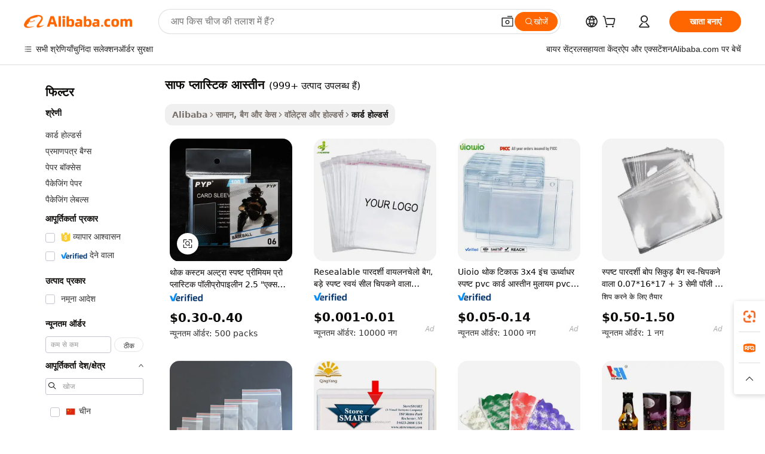

--- FILE ---
content_type: text/html;charset=UTF-8
request_url: https://hindi.alibaba.com/g/clear-plastic-sleeves.html
body_size: 189018
content:

<!-- screen_content -->

    <!-- tangram:5410 begin-->
    <!-- tangram:529998 begin-->
    
<!DOCTYPE html>
<html lang="hi" dir="ltr">
  <head>
        <script>
      window.__BB = {
        scene: window.__bb_scene || 'traffic-free-goods'
      };
      window.__BB.BB_CWV_IGNORE = {
          lcp_element: ['#icbu-buyer-pc-top-banner'],
          lcp_url: [],
        };
      window._timing = {}
      window._timing.first_start = Date.now();
      window.needLoginInspiration = Boolean(false);
      // 变量用于标记页面首次可见时间
      let firstVisibleTime = null;
      if (typeof document.hidden !== 'undefined') {
        // 页面首次加载时直接统计
        if (!document.hidden) {
          firstVisibleTime = Date.now();
          window.__BB_timex = 1
        } else {
          // 页面不可见时监听 visibilitychange 事件
          document.addEventListener('visibilitychange', () => {
            if (!document.hidden) {
              firstVisibleTime = Date.now();
              window.__BB_timex = firstVisibleTime - window.performance.timing.navigationStart
              window.__BB.firstVisibleTime = window.__BB_timex
              console.log("Page became visible after "+ window.__BB_timex + " ms");
            }
          }, { once: true });  // 确保只触发一次
        }
      } else {
        console.warn('Page Visibility API is not supported in this browser.');
      }
    </script>
        <meta name="data-spm" content="a2700">
        <meta name="aplus-xplug" content="NONE">
        <meta name="aplus-icbu-disable-umid" content="1">
        <meta name="google-translate-customization" content="9de59014edaf3b99-22e1cf3b5ca21786-g00bb439a5e9e5f8f-f">
    <meta name="yandex-verification" content="25a76ba8e4443bb3" />
    <meta name="msvalidate.01" content="E3FBF0E89B724C30844BF17C59608E8F" />
    <meta name="viewport" content="width=device-width, initial-scale=1.0, maximum-scale=5.0, user-scalable=yes">
        <link rel="preconnect" href="https://s.alicdn.com/" crossorigin>
    <link rel="dns-prefetch" href="https://s.alicdn.com">
                        <link rel="preload" href="https://s.alicdn.com/@g/alilog/??aplus_plugin_icbufront/index.js,mlog/aplus_v2.js" as="script">
        <link rel="preload" href="https://s.alicdn.com/@img/imgextra/i2/O1CN0153JdbU26g4bILVOyC_!!6000000007690-2-tps-418-58.png" as="image">
        <script>
            window.__APLUS_ABRATE__ = {
        perf_group: 'base64cached',
        scene: "traffic-free-goods",
      };
    </script>
    <meta name="aplus-mmstat-timeout" content="15000">
        <meta content="text/html; charset=utf-8" http-equiv="Content-Type">
          <title>स्टाइलिश और टिकाऊ साफ प्लास्टिक आस्तीन आपकी ज़रूरी चीज़ों को व्यवस्थित रखने के लिए</title>
      <meta name="keywords" content="disposable clear plastic,clear plastic jar,disposable round clear plastic plates">
      <meta name="description" content="स्टाइलिश और फंक्शनल  साफ प्लास्टिक आस्तीन  खोजें, जो आपके जरूरी सामानों को आसानी से व्यवस्थित और एक्सेस करने के लिए डिज़ाइन किया गया है। गुणवत्ता और टिकाऊपन चाहने वाले बिजनेस प्रोफेशनल्स के लिए बिल्कुल सही।">
            <meta name="pagetiming-rate" content="9">
      <meta name="pagetiming-resource-rate" content="4">
                    <link rel="canonical" href="https://hindi.alibaba.com/g/clear-plastic-sleeves.html">
                              <link rel="alternate" hreflang="fr" href="https://french.alibaba.com/g/clear-plastic-sleeves.html">
                  <link rel="alternate" hreflang="de" href="https://german.alibaba.com/g/clear-plastic-sleeves.html">
                  <link rel="alternate" hreflang="pt" href="https://portuguese.alibaba.com/g/clear-plastic-sleeves.html">
                  <link rel="alternate" hreflang="it" href="https://italian.alibaba.com/g/clear-plastic-sleeves.html">
                  <link rel="alternate" hreflang="es" href="https://spanish.alibaba.com/g/clear-plastic-sleeves.html">
                  <link rel="alternate" hreflang="ru" href="https://russian.alibaba.com/g/clear-plastic-sleeves.html">
                  <link rel="alternate" hreflang="ko" href="https://korean.alibaba.com/g/clear-plastic-sleeves.html">
                  <link rel="alternate" hreflang="ar" href="https://arabic.alibaba.com/g/clear-plastic-sleeves.html">
                  <link rel="alternate" hreflang="ja" href="https://japanese.alibaba.com/g/clear-plastic-sleeves.html">
                  <link rel="alternate" hreflang="tr" href="https://turkish.alibaba.com/g/clear-plastic-sleeves.html">
                  <link rel="alternate" hreflang="th" href="https://thai.alibaba.com/g/clear-plastic-sleeves.html">
                  <link rel="alternate" hreflang="vi" href="https://vietnamese.alibaba.com/g/clear-plastic-sleeves.html">
                  <link rel="alternate" hreflang="nl" href="https://dutch.alibaba.com/g/clear-plastic-sleeves.html">
                  <link rel="alternate" hreflang="he" href="https://hebrew.alibaba.com/g/clear-plastic-sleeves.html">
                  <link rel="alternate" hreflang="id" href="https://indonesian.alibaba.com/g/clear-plastic-sleeves.html">
                  <link rel="alternate" hreflang="hi" href="https://hindi.alibaba.com/g/clear-plastic-sleeves.html">
                  <link rel="alternate" hreflang="en" href="https://www.alibaba.com/showroom/clear-plastic-sleeves.html">
                  <link rel="alternate" hreflang="zh" href="https://chinese.alibaba.com/g/clear-plastic-sleeves.html">
                  <link rel="alternate" hreflang="x-default" href="https://www.alibaba.com/showroom/clear-plastic-sleeves.html">
                                        <script>
      // Aplus 配置自动打点
      var queue = window.goldlog_queue || (window.goldlog_queue = []);
      var tags = ["button", "a", "div", "span", "i", "svg", "input", "li", "tr"];
      queue.push(
        {
          action: 'goldlog.appendMetaInfo',
          arguments: [
            'aplus-auto-exp',
            [
              {
                logkey: '/sc.ug_msite.new_product_exp',
                cssSelector: '[data-spm-exp]',
                props: ["data-spm-exp"],
              },
              {
                logkey: '/sc.ug_pc.seolist_product_exp',
                cssSelector: '.traffic-card-gallery',
                props: ["data-spm-exp"],
              }
            ]
          ]
        }
      )
      queue.push({
        action: 'goldlog.setMetaInfo',
        arguments: ['aplus-auto-clk', JSON.stringify(tags.map(tag =>({
          "logkey": "/sc.ug_msite.new_product_clk",
          tag,
          "filter": "data-spm-clk",
          "props": ["data-spm-clk"]
        })))],
      });
    </script>
  </head>
  <div id="icbu-header"><div id="the-new-header" data-version="4.4.0" data-tnh-auto-exp="tnh-expose" data-scenes="search-products" style="position: relative;background-color: #fff;border-bottom: 1px solid #ddd;box-sizing: border-box; font-family:Inter,SF Pro Text,Roboto,Helvetica Neue,Helvetica,Tahoma,Arial,PingFang SC,Microsoft YaHei;"><div style="display: flex;align-items:center;height: 72px;min-width: 1200px;max-width: 1580px;margin: 0 auto;padding: 0 40px;box-sizing: border-box;"><img style="height: 29px; width: 209px;" src="https://s.alicdn.com/@img/imgextra/i2/O1CN0153JdbU26g4bILVOyC_!!6000000007690-2-tps-418-58.png" alt="" /></div><div style="min-width: 1200px;max-width: 1580px;margin: 0 auto;overflow: hidden;font-size: 14px;display: flex;justify-content: space-between;padding: 0 40px;box-sizing: border-box;"><div style="display: flex; align-items: center; justify-content: space-between"><div style="position: relative; height: 36px; padding: 0 28px 0 20px">All categories</div><div style="position: relative; height: 36px; padding-right: 28px">Featured selections</div><div style="position: relative; height: 36px">Trade Assurance</div></div><div style="display: flex; align-items: center; justify-content: space-between"><div style="position: relative; height: 36px; padding-right: 28px">Buyer Central</div><div style="position: relative; height: 36px; padding-right: 28px">Help Center</div><div style="position: relative; height: 36px; padding-right: 28px">Get the app</div><div style="position: relative; height: 36px">Become a supplier</div></div></div></div></div></div>
  <body data-spm="7724857" style="min-height: calc(100vh + 1px)"><script 
id="beacon-aplus"   
src="//s.alicdn.com/@g/alilog/??aplus_plugin_icbufront/index.js,mlog/aplus_v2.js"
exparams="aplus=async&userid=&aplus&ali_beacon_id=&ali_apache_id=&ali_apache_track=&ali_apache_tracktmp=&eagleeye_traceid=21033c8e17685827378483323e10a8&ip=3%2e144%2e241%2e241&dmtrack_c={ali%5fresin%5ftrace%3dse%5frst%3dnull%7csp%5fviewtype%3dY%7cset%3d3%7cser%3d1007%7cpageId%3d3b2225b1aa034977b587763d0bc376c3%7cm%5fpageid%3dnull%7cpvmi%3dc7f87d4892204b3f92f25f75111c23a7%7csek%5fsepd%3d%25E0%25A4%25B8%25E0%25A4%25BE%25E0%25A4%25AB%2b%25E0%25A4%25AA%25E0%25A5%258D%25E0%25A4%25B2%25E0%25A4%25BE%25E0%25A4%25B8%25E0%25A5%258D%25E0%25A4%259F%25E0%25A4%25BF%25E0%25A4%2595%2b%25E0%25A4%2586%25E0%25A4%25B8%25E0%25A5%258D%25E0%25A4%25A4%25E0%25A5%2580%25E0%25A4%25A8%7csek%3dclear%2bplastic%2bsleeves%7cse%5fpn%3d1%7cp4pid%3d2df688e3%2d834d%2d49e5%2d9cda%2d41f23994b3f6%7csclkid%3dnull%7cforecast%5fpost%5fcate%3dnull%7cseo%5fnew%5fuser%5fflag%3dfalse%7ccategoryId%3d100001877%7cseo%5fsearch%5fmodel%5fupgrade%5fv2%3d2025070801%7cseo%5fmodule%5fcard%5f20240624%3d202406242%7clong%5ftext%5fgoogle%5ftranslate%5fv2%3d2407142%7cseo%5fcontent%5ftd%5fbottom%5ftext%5fupdate%5fkey%3d2025070801%7cseo%5fsearch%5fmodel%5fupgrade%5fv3%3d2025072201%7cseo%5fsearch%5fmodel%5fmulti%5fupgrade%5fv3%3d2025081101%7cdamo%5falt%5freplace%3dnull%7cwap%5fcross%3d2007659%7cwap%5fcs%5faction%3d2005494%7cAPP%5fVisitor%5fActive%3d26701%7cseo%5fshowroom%5fgoods%5fmix%3d2005244%7cseo%5fdefault%5fcached%5flong%5ftext%5ffrom%5fnew%5fkeyword%5fstep%3d2024122502%7cshowroom%5fgeneral%5ftemplate%3d2005292%7cshowroom%5freview%3d20230308%7cwap%5fcs%5ftext%3dnull%7cstructured%5fdata%3d2025052702%7cseo%5fmulti%5fstyle%5ftext%5fupdate%3d2511181%7cpc%5fnew%5fheader%3dnull%7cseo%5fmeta%5fcate%5ftemplate%5fv1%3d2025042401%7cseo%5fmeta%5ftd%5fsearch%5fkeyword%5fstep%5fv1%3d2025040999%7cseo%5fshowroom%5fbiz%5fbabablog%3d2809001%7cshowroom%5fft%5flong%5ftext%5fbaks%3d80802%7cAPP%5fGrowing%5fBuyer%5fHigh%5fIntent%5fActive%3d25487%7cshowroom%5fpc%5fv2019%3d2104%7cAPP%5fProspecting%5fBuyer%3d26708%7ccache%5fcontrol%3dnull%7cAPP%5fChurned%5fCore%5fBuyer%3d25462%7cseo%5fdefault%5fcached%5flong%5ftext%5fstep%3d24110802%7camp%5flighthouse%5fscore%5fimage%3d19657%7cseo%5fft%5ftranslate%5fgemini%3d25012003%7cwap%5fnode%5fssr%3d2015725%7cdataphant%5fopen%3d27030%7clongtext%5fmulti%5fstyle%5fexpand%5frussian%3d2510141%7cseo%5flongtext%5fgoogle%5fdata%5fsection%3d25021702%7cindustry%5fpopular%5ffloor%3dnull%7cwap%5fad%5fgoods%5fproduct%5finterval%3dnull%7cseo%5fgoods%5fbootom%5fwholesale%5flink%3d2486162%7cseo%5fkeyword%5faatest%3d16%7cseo%5fmiddle%5fwholesale%5flink%3dnull%7cft%5flong%5ftext%5fenpand%5fstep2%3d121602%7cseo%5fft%5flongtext%5fexpand%5fstep3%3d25012102%7cseo%5fwap%5fheadercard%3d2006288%7cAPP%5fChurned%5fInactive%5fVisitor%3d25497%7cAPP%5fGrowing%5fBuyer%5fHigh%5fIntent%5fInactive%3d25484%7cseo%5fmeta%5ftd%5fmulti%5fkey%3d2025061801%7ctop%5frecommend%5f20250120%3d202501201%7clongtext%5fmulti%5fstyle%5fexpand%5ffrench%5fcopy%3d25091802%7clongtext%5fmulti%5fstyle%5fexpand%5ffrench%5fcopy%5fcopy%3d25092502%7clong%5ftext%5fpaa%3d2020801%7cseo%5ffloor%5fexp%3dnull%7cseo%5fshowroom%5falgo%5flink%3d17764%7cseo%5fmeta%5ftd%5faib%5fgeneral%5fkey%3d2025091900%7ccountry%5findustry%3d202311033%7cshowroom%5fft%5flong%5ftext%5fenpand%5fstep1%3d101102%7cseo%5fshowroom%5fnorel%3d443425%7cplp%5fstyle%5f25%5fpc%3d202505222%7cseo%5fggs%5flayer%3d10010%7cquery%5fmutil%5flang%5ftranslate%3d2025060300%7cAPP%5fChurned%5fBuyer%3d25468%7cstream%5frender%5fperf%5fopt%3d2309181%7cwap%5fgoods%3d2007383%7cseo%5fshowroom%5fsimilar%5f20240614%3d202406142%7cchinese%5fopen%3d6307%7cquery%5fgpt%5ftranslate%3d20240820%7cad%5fproduct%5finterval%3dnull%7camp%5fto%5fpwa%3d2007359%7cplp%5faib%5fmulti%5fai%5fmeta%3d20250401%7cwap%5fsupplier%5fcontent%3dnull%7cpc%5ffree%5frefactoring%3d20220315%7cAPP%5fGrowing%5fBuyer%5fInactive%3d25476%7csso%5foem%5ffloor%3dnull%7cseo%5fpc%5fnew%5fview%5f20240807%3d202408072%7cseo%5fbottom%5ftext%5fentity%5fkey%5fcopy%3d2025062400%7cstream%5frender%3d433763%7cseo%5fmodule%5fcard%5f20240424%3d202404241%7cseo%5ftitle%5freplace%5f20191226%3d5841%7clongtext%5fmulti%5fstyle%5fexpand%3d25090802%7cgoogleweblight%3d6516%7clighthouse%5fbase64%3dnull%7cseo%5fsearch%5fen%5fsearch%5ftype%3d2025112400%7cAPP%5fProspecting%5fBuyer%5fActive%3d26717%7cad%5fgoods%5fproduct%5finterval%3dnull%7cseo%5fbottom%5fdeep%5fextend%5fkw%5fkey%3d2025071101%7clongtext%5fmulti%5fstyle%5fexpand%5fturkish%3d25102801%7cilink%5fuv%3d20240911%7cwap%5flist%5fwakeup%3d2005832%7ctpp%5fcrosslink%5fpc%3d20205311%7cseo%5ftop%5fbooth%3d18501%7cAPP%5fGrowing%5fBuyer%5fLess%5fActive%3d25472%7cseo%5fsearch%5fmodel%5fupgrade%5frank%3d2025092401%7cgoodslayer%3d7977%7cft%5flong%5ftext%5ftranslate%5fexpand%5fstep1%3d24110802%7cseo%5fheaderstyle%5ftraffic%5fkey%5fv1%3d2025072100%7ccrosslink%5fswitch%3d2008141%7cp4p%5foutline%3d20240328%7cseo%5fmeta%5ftd%5faib%5fv2%5fkey%3d2025091801%7crts%5fmulti%3d2008404%7cseo%5fad%5foptimization%5fkey%5fv2%3d2025072301%7cAPP%5fVisitor%5fLess%5fActive%3d26698%7cplp%5fstyle%5f25%3d202505192%7ccdn%5fvm%3d2007368%7cwap%5fad%5fproduct%5finterval%3dnull%7cseo%5fsearch%5fmodel%5fmulti%5fupgrade%5frank%3d2025092401%7cpc%5fcard%5fshare%3d2025081201%7cAPP%5fGrowing%5fBuyer%5fHigh%5fIntent%5fLess%5fActive%3d25480%7cgoods%5ftitle%5fsubstitute%3d9618%7cwap%5fscreen%5fexp%3d2025081400%7creact%5fheader%5ftest%3d202502182%7cpc%5fcs%5fcolor%3dnull%7cshowroom%5fft%5flong%5ftext%5ftest%3d72502%7cone%5ftap%5flogin%5fABTest%3d202308153%7cseo%5fhyh%5fshow%5ftags%3d9867%7cplp%5fstructured%5fdata%3d2508182%7cguide%5fdelete%3d2008526%7cseo%5findustry%5ftemplate%3dnull%7cseo%5fmeta%5ftd%5fmulti%5fes%5fkey%3d2025073101%7cseo%5fshowroom%5fdata%5fmix%3d19888%7csso%5ftop%5franking%5ffloor%3d20031%7cseo%5ftd%5fdeep%5fupgrade%5fkey%5fv3%3d2025081101%7cwap%5fue%5fone%3d2025111401%7cshowroom%5fto%5frts%5flink%3d2008480%7ccountrysearch%5ftest%3dnull%7cchannel%5famp%5fto%5fpwa%3d2008435%7cseo%5fmulti%5fstyles%5flong%5ftext%3d2503172%7cseo%5fmeta%5ftext%5fmutli%5fcate%5ftemplate%5fv1%3d2025080801%7cseo%5fdefault%5fcached%5fmutil%5flong%5ftext%5fstep%3d24110436%7cseo%5faction%5fpoint%5ftype%3d22823%7cseo%5faib%5ftd%5flaunch%5f20240828%5fcopy%3d202408282%7cseo%5fshowroom%5fwholesale%5flink%3d2486142%7cseo%5fperf%5fimprove%3d2023999%7cseo%5fwap%5flist%5fbounce%5f01%3d2063%7cseo%5fwap%5flist%5fbounce%5f02%3d2128%7cAPP%5fGrowing%5fBuyer%5fActive%3d25492%7cvideolayer%3dnull%7cvideo%5fplay%3dnull%7cAPP%5fChurned%5fMember%5fInactive%3d25501%7cseo%5fgoogle%5fnew%5fstruct%3d438326%7cicbu%5falgo%5fp4p%5fseo%5fad%3d2025072301%7ctpp%5ftrace%3dseoKeyword%2dseoKeyword%5fv3%2dbase%2dORIGINAL}&pageid=0390f1f121033e531768582737&hn=ensearchweb033003062083%2erg%2dus%2deast%2eus68&asid=AQAAAABRbmpp8ZIrSgAAAAAACUqZY57WAA==&treq=&tres=" async>
</script>
            <style>body{background-color:white;}.no-scrollbar.il-sticky.il-top-0.il-max-h-\[100vh\].il-w-\[200px\].il-flex-shrink-0.il-flex-grow-0.il-overflow-y-scroll{background-color:#FFF;padding-left:12px}</style>
                    <!-- tangram:530006 begin-->
<!--  -->
 <style>
   @keyframes il-spin {
     to {
       transform: rotate(360deg);
     }
   }
   @keyframes il-pulse {
     50% {
       opacity: 0.5;
     }
   }
   .traffic-card-gallery {display: flex;position: relative;flex-direction: column;justify-content: flex-start;border-radius: 0.5rem;background-color: #fff;padding: 0.5rem 0.5rem 1rem;overflow: hidden;font-size: 0.75rem;line-height: 1rem;}
   .traffic-card-list {display: flex;position: relative;flex-direction: row;justify-content: flex-start;border-bottom-width: 1px;background-color: #fff;padding: 1rem;height: 292px;overflow: hidden;font-size: 0.75rem;line-height: 1rem;}
   .product-price {
     b {
       font-size: 22px;
     }
   }
   .skel-loading {
       animation: il-pulse 2s cubic-bezier(0.4, 0, 0.6, 1) infinite;background-color: hsl(60, 4.8%, 95.9%);
   }
 </style>
<div id="first-cached-card">
  <div style="box-sizing:border-box;display: flex;position: absolute;left: 0;right: 0;margin: 0 auto;z-index: 1;min-width: 1200px;max-width: 1580px;padding: 0.75rem 3.25rem 0;pointer-events: none;">
    <!--页面左侧区域-->
    <div style="width: 200px;padding-top: 1rem;padding-left:12px; background-color: #fff;border-radius: 0.25rem">
      <div class="skel-loading" style="height: 1.5rem;width: 50%;border-radius: 0.25rem;"></div>
      <div style="margin-top: 1rem;margin-bottom: 1rem;">
        <div class="skel-loading" style="height: 1rem;width: calc(100% * 5 / 6);"></div>
        <div
          class="skel-loading"
          style="margin-top: 1rem;height: 1rem;width: calc(100% * 8 / 12);"
        ></div>
        <div class="skel-loading" style="margin-top: 1rem;height: 1rem;width: 75%;"></div>
        <div
          class="skel-loading"
          style="margin-top: 1rem;height: 1rem;width: calc(100% * 7 / 12);"
        ></div>
      </div>
      <div class="skel-loading" style="height: 1.5rem;width: 50%;border-radius: 0.25rem;"></div>
      <div style="margin-top: 1rem;margin-bottom: 1rem;">
        <div class="skel-loading" style="height: 1rem;width: calc(100% * 5 / 6);"></div>
        <div
          class="skel-loading"
          style="margin-top: 1rem;height: 1rem;width: calc(100% * 8 / 12);"
        ></div>
        <div class="skel-loading" style="margin-top: 1rem;height: 1rem;width: 75%;"></div>
        <div
          class="skel-loading"
          style="margin-top: 1rem;height: 1rem;width: calc(100% * 7 / 12);"
        ></div>
      </div>
      <div class="skel-loading" style="height: 1.5rem;width: 50%;border-radius: 0.25rem;"></div>
      <div style="margin-top: 1rem;margin-bottom: 1rem;">
        <div class="skel-loading" style="height: 1rem;width: calc(100% * 5 / 6);"></div>
        <div
          class="skel-loading"
          style="margin-top: 1rem;height: 1rem;width: calc(100% * 8 / 12);"
        ></div>
        <div class="skel-loading" style="margin-top: 1rem;height: 1rem;width: 75%;"></div>
        <div
          class="skel-loading"
          style="margin-top: 1rem;height: 1rem;width: calc(100% * 7 / 12);"
        ></div>
      </div>
      <div class="skel-loading" style="height: 1.5rem;width: 50%;border-radius: 0.25rem;"></div>
      <div style="margin-top: 1rem;margin-bottom: 1rem;">
        <div class="skel-loading" style="height: 1rem;width: calc(100% * 5 / 6);"></div>
        <div
          class="skel-loading"
          style="margin-top: 1rem;height: 1rem;width: calc(100% * 8 / 12);"
        ></div>
        <div class="skel-loading" style="margin-top: 1rem;height: 1rem;width: 75%;"></div>
        <div
          class="skel-loading"
          style="margin-top: 1rem;height: 1rem;width: calc(100% * 7 / 12);"
        ></div>
      </div>
      <div class="skel-loading" style="height: 1.5rem;width: 50%;border-radius: 0.25rem;"></div>
      <div style="margin-top: 1rem;margin-bottom: 1rem;">
        <div class="skel-loading" style="height: 1rem;width: calc(100% * 5 / 6);"></div>
        <div
          class="skel-loading"
          style="margin-top: 1rem;height: 1rem;width: calc(100% * 8 / 12);"
        ></div>
        <div class="skel-loading" style="margin-top: 1rem;height: 1rem;width: 75%;"></div>
        <div
          class="skel-loading"
          style="margin-top: 1rem;height: 1rem;width: calc(100% * 7 / 12);"
        ></div>
      </div>
      <div class="skel-loading" style="height: 1.5rem;width: 50%;border-radius: 0.25rem;"></div>
      <div style="margin-top: 1rem;margin-bottom: 1rem;">
        <div class="skel-loading" style="height: 1rem;width: calc(100% * 5 / 6);"></div>
        <div
          class="skel-loading"
          style="margin-top: 1rem;height: 1rem;width: calc(100% * 8 / 12);"
        ></div>
        <div class="skel-loading" style="margin-top: 1rem;height: 1rem;width: 75%;"></div>
        <div
          class="skel-loading"
          style="margin-top: 1rem;height: 1rem;width: calc(100% * 7 / 12);"
        ></div>
      </div>
    </div>
    <!--页面主体区域-->
    <div style="flex: 1 1 0%; overflow: hidden;padding: 0.5rem 0.5rem 0.5rem 1.5rem">
      <div style="height: 1.25rem;margin-bottom: 1rem;"></div>
      <!-- keywords -->
      <div style="margin-bottom: 1rem;height: 1.75rem;font-weight: 700;font-size: 1.25rem;line-height: 1.75rem;"></div>
      <!-- longtext -->
            <div style="width: calc(25% - 0.9rem);pointer-events: auto">
        <div class="traffic-card-gallery">
          <!-- ProductImage -->
          <a href="//www.alibaba.com/product-detail/Wholesale-Custom-Ultra-Clear-Premium-Pro_1601098947060.html?from=SEO" target="_blank" style="position: relative;margin-bottom: 0.5rem;aspect-ratio: 1;overflow: hidden;border-radius: 0.5rem;">
            <div style="display: flex; overflow: hidden">
              <div style="position: relative;margin: 0;width: 100%;min-width: 0;flex-shrink: 0;flex-grow: 0;flex-basis: 100%;padding: 0;">
                <img style="position: relative; aspect-ratio: 1; width: 100%" src="[data-uri]" loading="eager" />
                <div style="position: absolute;left: 0;bottom: 0;right: 0;top: 0;background-color: #000;opacity: 0.05;"></div>
              </div>
            </div>
          </a>
          <div style="display: flex;flex: 1 1 0%;flex-direction: column;justify-content: space-between;">
            <div>
              <a class="skel-loading" style="margin-top: 0.5rem;display:inline-block;width:100%;height:1rem;" href="//www.alibaba.com/product-detail/Wholesale-Custom-Ultra-Clear-Premium-Pro_1601098947060.html" target="_blank"></a>
              <a class="skel-loading" style="margin-top: 0.125rem;display:inline-block;width:100%;height:1rem;" href="//www.alibaba.com/product-detail/Wholesale-Custom-Ultra-Clear-Premium-Pro_1601098947060.html" target="_blank"></a>
              <div class="skel-loading" style="margin-top: 0.25rem;height:1.625rem;width:75%"></div>
              <div class="skel-loading" style="margin-top: 0.5rem;height: 1rem;width:50%"></div>
              <div class="skel-loading" style="margin-top:0.25rem;height:1rem;width:25%"></div>
            </div>
          </div>

        </div>
      </div>

    </div>
  </div>
</div>
<!-- tangram:530006 end-->
            <style>.component-left-filter-callback{display:flex;position:relative;margin-top:10px;height:1200px}.component-left-filter-callback img{width:200px}.component-left-filter-callback i{position:absolute;top:5%;left:50%}.related-search-wrapper{padding:.5rem;--tw-bg-opacity: 1;background-color:#fff;background-color:rgba(255,255,255,var(--tw-bg-opacity, 1));border-width:1px;border-color:var(--input)}.related-search-wrapper .related-search-box{margin:12px 16px}.related-search-wrapper .related-search-box .related-search-title{display:inline;float:start;color:#666;word-wrap:break-word;margin-right:12px;width:13%}.related-search-wrapper .related-search-box .related-search-content{display:flex;flex-wrap:wrap}.related-search-wrapper .related-search-box .related-search-content .related-search-link{margin-right:12px;width:23%;overflow:hidden;color:#666;text-overflow:ellipsis;white-space:nowrap}.product-title img{margin-right:.5rem;display:inline-block;height:1rem;vertical-align:sub}.product-price b{font-size:22px}.similar-icon{position:absolute;bottom:12px;z-index:2;right:12px}.rfq-card{display:inline-block;position:relative;box-sizing:border-box;margin-bottom:36px}.rfq-card .rfq-card-content{display:flex;position:relative;flex-direction:column;align-items:flex-start;background-size:cover;background-color:#fff;padding:12px;width:100%;height:100%}.rfq-card .rfq-card-content .rfq-card-icon{margin-top:50px}.rfq-card .rfq-card-content .rfq-card-icon img{width:45px}.rfq-card .rfq-card-content .rfq-card-top-title{margin-top:14px;color:#222;font-weight:400;font-size:16px}.rfq-card .rfq-card-content .rfq-card-title{margin-top:24px;color:#333;font-weight:800;font-size:20px}.rfq-card .rfq-card-content .rfq-card-input-box{margin-top:24px;width:100%}.rfq-card .rfq-card-content .rfq-card-input-box textarea{box-sizing:border-box;border:1px solid #ddd;border-radius:4px;background-color:#fff;padding:9px 12px;width:100%;height:88px;resize:none;color:#666;font-weight:400;font-size:13px;font-family:inherit}.rfq-card .rfq-card-content .rfq-card-button{margin-top:24px;border:1px solid #666;border-radius:16px;background-color:#fff;width:67%;color:#000;font-weight:700;font-size:14px;line-height:30px;text-align:center}[data-modulename^=ProductList-] div{contain-intrinsic-size:auto 500px}.traffic-card-gallery:hover{--tw-shadow: 0px 2px 6px 2px rgba(0,0,0,.12157);--tw-shadow-colored: 0px 2px 6px 2px var(--tw-shadow-color);box-shadow:0 0 #0000,0 0 #0000,0 2px 6px 2px #0000001f;box-shadow:var(--tw-ring-offset-shadow, 0 0 rgba(0,0,0,0)),var(--tw-ring-shadow, 0 0 rgba(0,0,0,0)),var(--tw-shadow);z-index:10}.traffic-card-gallery{position:relative;display:flex;flex-direction:column;justify-content:flex-start;overflow:hidden;border-radius:.75rem;--tw-bg-opacity: 1;background-color:#fff;background-color:rgba(255,255,255,var(--tw-bg-opacity, 1));padding:.5rem;font-size:.75rem;line-height:1rem}.traffic-card-list{position:relative;display:flex;height:292px;flex-direction:row;justify-content:flex-start;overflow:hidden;border-bottom-width:1px;--tw-bg-opacity: 1;background-color:#fff;background-color:rgba(255,255,255,var(--tw-bg-opacity, 1));padding:1rem;font-size:.75rem;line-height:1rem}.traffic-card-g-industry:hover{--tw-shadow: 0 0 10px rgba(0,0,0,.1);--tw-shadow-colored: 0 0 10px var(--tw-shadow-color);box-shadow:0 0 #0000,0 0 #0000,0 0 10px #0000001a;box-shadow:var(--tw-ring-offset-shadow, 0 0 rgba(0,0,0,0)),var(--tw-ring-shadow, 0 0 rgba(0,0,0,0)),var(--tw-shadow)}.traffic-card-g-industry{position:relative;border-radius:var(--radius);--tw-bg-opacity: 1;background-color:#fff;background-color:rgba(255,255,255,var(--tw-bg-opacity, 1));padding:1.25rem .75rem .75rem;font-size:.875rem;line-height:1.25rem}.module-filter-section-wrapper{max-height:none!important;overflow-x:hidden}*,:before,:after{--tw-border-spacing-x: 0;--tw-border-spacing-y: 0;--tw-translate-x: 0;--tw-translate-y: 0;--tw-rotate: 0;--tw-skew-x: 0;--tw-skew-y: 0;--tw-scale-x: 1;--tw-scale-y: 1;--tw-pan-x: ;--tw-pan-y: ;--tw-pinch-zoom: ;--tw-scroll-snap-strictness: proximity;--tw-gradient-from-position: ;--tw-gradient-via-position: ;--tw-gradient-to-position: ;--tw-ordinal: ;--tw-slashed-zero: ;--tw-numeric-figure: ;--tw-numeric-spacing: ;--tw-numeric-fraction: ;--tw-ring-inset: ;--tw-ring-offset-width: 0px;--tw-ring-offset-color: #fff;--tw-ring-color: rgba(59, 130, 246, .5);--tw-ring-offset-shadow: 0 0 rgba(0,0,0,0);--tw-ring-shadow: 0 0 rgba(0,0,0,0);--tw-shadow: 0 0 rgba(0,0,0,0);--tw-shadow-colored: 0 0 rgba(0,0,0,0);--tw-blur: ;--tw-brightness: ;--tw-contrast: ;--tw-grayscale: ;--tw-hue-rotate: ;--tw-invert: ;--tw-saturate: ;--tw-sepia: ;--tw-drop-shadow: ;--tw-backdrop-blur: ;--tw-backdrop-brightness: ;--tw-backdrop-contrast: ;--tw-backdrop-grayscale: ;--tw-backdrop-hue-rotate: ;--tw-backdrop-invert: ;--tw-backdrop-opacity: ;--tw-backdrop-saturate: ;--tw-backdrop-sepia: ;--tw-contain-size: ;--tw-contain-layout: ;--tw-contain-paint: ;--tw-contain-style: }::backdrop{--tw-border-spacing-x: 0;--tw-border-spacing-y: 0;--tw-translate-x: 0;--tw-translate-y: 0;--tw-rotate: 0;--tw-skew-x: 0;--tw-skew-y: 0;--tw-scale-x: 1;--tw-scale-y: 1;--tw-pan-x: ;--tw-pan-y: ;--tw-pinch-zoom: ;--tw-scroll-snap-strictness: proximity;--tw-gradient-from-position: ;--tw-gradient-via-position: ;--tw-gradient-to-position: ;--tw-ordinal: ;--tw-slashed-zero: ;--tw-numeric-figure: ;--tw-numeric-spacing: ;--tw-numeric-fraction: ;--tw-ring-inset: ;--tw-ring-offset-width: 0px;--tw-ring-offset-color: #fff;--tw-ring-color: rgba(59, 130, 246, .5);--tw-ring-offset-shadow: 0 0 rgba(0,0,0,0);--tw-ring-shadow: 0 0 rgba(0,0,0,0);--tw-shadow: 0 0 rgba(0,0,0,0);--tw-shadow-colored: 0 0 rgba(0,0,0,0);--tw-blur: ;--tw-brightness: ;--tw-contrast: ;--tw-grayscale: ;--tw-hue-rotate: ;--tw-invert: ;--tw-saturate: ;--tw-sepia: ;--tw-drop-shadow: ;--tw-backdrop-blur: ;--tw-backdrop-brightness: ;--tw-backdrop-contrast: ;--tw-backdrop-grayscale: ;--tw-backdrop-hue-rotate: ;--tw-backdrop-invert: ;--tw-backdrop-opacity: ;--tw-backdrop-saturate: ;--tw-backdrop-sepia: ;--tw-contain-size: ;--tw-contain-layout: ;--tw-contain-paint: ;--tw-contain-style: }*,:before,:after{box-sizing:border-box;border-width:0;border-style:solid;border-color:#e5e7eb}:before,:after{--tw-content: ""}html,:host{line-height:1.5;-webkit-text-size-adjust:100%;-moz-tab-size:4;-o-tab-size:4;tab-size:4;font-family:ui-sans-serif,system-ui,-apple-system,Segoe UI,Roboto,Ubuntu,Cantarell,Noto Sans,sans-serif,"Apple Color Emoji","Segoe UI Emoji",Segoe UI Symbol,"Noto Color Emoji";font-feature-settings:normal;font-variation-settings:normal;-webkit-tap-highlight-color:transparent}body{margin:0;line-height:inherit}hr{height:0;color:inherit;border-top-width:1px}abbr:where([title]){text-decoration:underline;-webkit-text-decoration:underline dotted;text-decoration:underline dotted}h1,h2,h3,h4,h5,h6{font-size:inherit;font-weight:inherit}a{color:inherit;text-decoration:inherit}b,strong{font-weight:bolder}code,kbd,samp,pre{font-family:ui-monospace,SFMono-Regular,Menlo,Monaco,Consolas,Liberation Mono,Courier New,monospace;font-feature-settings:normal;font-variation-settings:normal;font-size:1em}small{font-size:80%}sub,sup{font-size:75%;line-height:0;position:relative;vertical-align:baseline}sub{bottom:-.25em}sup{top:-.5em}table{text-indent:0;border-color:inherit;border-collapse:collapse}button,input,optgroup,select,textarea{font-family:inherit;font-feature-settings:inherit;font-variation-settings:inherit;font-size:100%;font-weight:inherit;line-height:inherit;letter-spacing:inherit;color:inherit;margin:0;padding:0}button,select{text-transform:none}button,input:where([type=button]),input:where([type=reset]),input:where([type=submit]){-webkit-appearance:button;background-color:transparent;background-image:none}:-moz-focusring{outline:auto}:-moz-ui-invalid{box-shadow:none}progress{vertical-align:baseline}::-webkit-inner-spin-button,::-webkit-outer-spin-button{height:auto}[type=search]{-webkit-appearance:textfield;outline-offset:-2px}::-webkit-search-decoration{-webkit-appearance:none}::-webkit-file-upload-button{-webkit-appearance:button;font:inherit}summary{display:list-item}blockquote,dl,dd,h1,h2,h3,h4,h5,h6,hr,figure,p,pre{margin:0}fieldset{margin:0;padding:0}legend{padding:0}ol,ul,menu{list-style:none;margin:0;padding:0}dialog{padding:0}textarea{resize:vertical}input::-moz-placeholder,textarea::-moz-placeholder{opacity:1;color:#9ca3af}input::placeholder,textarea::placeholder{opacity:1;color:#9ca3af}button,[role=button]{cursor:pointer}:disabled{cursor:default}img,svg,video,canvas,audio,iframe,embed,object{display:block;vertical-align:middle}img,video{max-width:100%;height:auto}[hidden]:where(:not([hidden=until-found])){display:none}:root{--background: hsl(0, 0%, 100%);--foreground: hsl(20, 14.3%, 4.1%);--card: hsl(0, 0%, 100%);--card-foreground: hsl(20, 14.3%, 4.1%);--popover: hsl(0, 0%, 100%);--popover-foreground: hsl(20, 14.3%, 4.1%);--primary: hsl(24, 100%, 50%);--primary-foreground: hsl(60, 9.1%, 97.8%);--secondary: hsl(60, 4.8%, 95.9%);--secondary-foreground: #333;--muted: hsl(60, 4.8%, 95.9%);--muted-foreground: hsl(25, 5.3%, 44.7%);--accent: hsl(60, 4.8%, 95.9%);--accent-foreground: hsl(24, 9.8%, 10%);--destructive: hsl(0, 84.2%, 60.2%);--destructive-foreground: hsl(60, 9.1%, 97.8%);--border: hsl(20, 5.9%, 90%);--input: hsl(20, 5.9%, 90%);--ring: hsl(24.6, 95%, 53.1%);--radius: 1rem}.dark{--background: hsl(20, 14.3%, 4.1%);--foreground: hsl(60, 9.1%, 97.8%);--card: hsl(20, 14.3%, 4.1%);--card-foreground: hsl(60, 9.1%, 97.8%);--popover: hsl(20, 14.3%, 4.1%);--popover-foreground: hsl(60, 9.1%, 97.8%);--primary: hsl(20.5, 90.2%, 48.2%);--primary-foreground: hsl(60, 9.1%, 97.8%);--secondary: hsl(12, 6.5%, 15.1%);--secondary-foreground: hsl(60, 9.1%, 97.8%);--muted: hsl(12, 6.5%, 15.1%);--muted-foreground: hsl(24, 5.4%, 63.9%);--accent: hsl(12, 6.5%, 15.1%);--accent-foreground: hsl(60, 9.1%, 97.8%);--destructive: hsl(0, 72.2%, 50.6%);--destructive-foreground: hsl(60, 9.1%, 97.8%);--border: hsl(12, 6.5%, 15.1%);--input: hsl(12, 6.5%, 15.1%);--ring: hsl(20.5, 90.2%, 48.2%)}*{border-color:#e7e5e4;border-color:var(--border)}body{background-color:#fff;background-color:var(--background);color:#0c0a09;color:var(--foreground)}.il-sr-only{position:absolute;width:1px;height:1px;padding:0;margin:-1px;overflow:hidden;clip:rect(0,0,0,0);white-space:nowrap;border-width:0}.il-invisible{visibility:hidden}.il-fixed{position:fixed}.il-absolute{position:absolute}.il-relative{position:relative}.il-sticky{position:sticky}.il-inset-0{inset:0}.il--bottom-12{bottom:-3rem}.il--top-12{top:-3rem}.il-bottom-0{bottom:0}.il-bottom-2{bottom:.5rem}.il-bottom-3{bottom:.75rem}.il-bottom-4{bottom:1rem}.il-end-0{right:0}.il-end-2{right:.5rem}.il-end-3{right:.75rem}.il-end-4{right:1rem}.il-left-0{left:0}.il-left-3{left:.75rem}.il-right-0{right:0}.il-right-2{right:.5rem}.il-right-3{right:.75rem}.il-start-0{left:0}.il-start-1\/2{left:50%}.il-start-2{left:.5rem}.il-start-3{left:.75rem}.il-start-\[50\%\]{left:50%}.il-top-0{top:0}.il-top-1\/2{top:50%}.il-top-16{top:4rem}.il-top-4{top:1rem}.il-top-\[50\%\]{top:50%}.il-z-10{z-index:10}.il-z-50{z-index:50}.il-z-\[9999\]{z-index:9999}.il-col-span-4{grid-column:span 4 / span 4}.il-m-0{margin:0}.il-m-3{margin:.75rem}.il-m-auto{margin:auto}.il-mx-auto{margin-left:auto;margin-right:auto}.il-my-3{margin-top:.75rem;margin-bottom:.75rem}.il-my-5{margin-top:1.25rem;margin-bottom:1.25rem}.il-my-auto{margin-top:auto;margin-bottom:auto}.\!il-mb-4{margin-bottom:1rem!important}.il--mt-4{margin-top:-1rem}.il-mb-0{margin-bottom:0}.il-mb-1{margin-bottom:.25rem}.il-mb-2{margin-bottom:.5rem}.il-mb-3{margin-bottom:.75rem}.il-mb-4{margin-bottom:1rem}.il-mb-5{margin-bottom:1.25rem}.il-mb-6{margin-bottom:1.5rem}.il-mb-8{margin-bottom:2rem}.il-mb-\[-0\.75rem\]{margin-bottom:-.75rem}.il-mb-\[0\.125rem\]{margin-bottom:.125rem}.il-me-1{margin-right:.25rem}.il-me-2{margin-right:.5rem}.il-me-3{margin-right:.75rem}.il-me-auto{margin-right:auto}.il-mr-1{margin-right:.25rem}.il-mr-2{margin-right:.5rem}.il-ms-1{margin-left:.25rem}.il-ms-4{margin-left:1rem}.il-ms-5{margin-left:1.25rem}.il-ms-8{margin-left:2rem}.il-ms-\[\.375rem\]{margin-left:.375rem}.il-ms-auto{margin-left:auto}.il-mt-0{margin-top:0}.il-mt-0\.5{margin-top:.125rem}.il-mt-1{margin-top:.25rem}.il-mt-2{margin-top:.5rem}.il-mt-3{margin-top:.75rem}.il-mt-4{margin-top:1rem}.il-mt-6{margin-top:1.5rem}.il-line-clamp-1{overflow:hidden;display:-webkit-box;-webkit-box-orient:vertical;-webkit-line-clamp:1}.il-line-clamp-2{overflow:hidden;display:-webkit-box;-webkit-box-orient:vertical;-webkit-line-clamp:2}.il-line-clamp-6{overflow:hidden;display:-webkit-box;-webkit-box-orient:vertical;-webkit-line-clamp:6}.il-inline-block{display:inline-block}.il-inline{display:inline}.il-flex{display:flex}.il-inline-flex{display:inline-flex}.il-grid{display:grid}.il-aspect-square{aspect-ratio:1 / 1}.il-size-5{width:1.25rem;height:1.25rem}.il-h-1{height:.25rem}.il-h-10{height:2.5rem}.il-h-11{height:2.75rem}.il-h-20{height:5rem}.il-h-24{height:6rem}.il-h-3\.5{height:.875rem}.il-h-4{height:1rem}.il-h-40{height:10rem}.il-h-6{height:1.5rem}.il-h-8{height:2rem}.il-h-9{height:2.25rem}.il-h-\[150px\]{height:150px}.il-h-\[152px\]{height:152px}.il-h-\[18\.25rem\]{height:18.25rem}.il-h-\[292px\]{height:292px}.il-h-\[600px\]{height:600px}.il-h-auto{height:auto}.il-h-fit{height:-moz-fit-content;height:fit-content}.il-h-full{height:100%}.il-h-screen{height:100vh}.il-max-h-\[100vh\]{max-height:100vh}.il-w-1\/2{width:50%}.il-w-10{width:2.5rem}.il-w-10\/12{width:83.333333%}.il-w-4{width:1rem}.il-w-6{width:1.5rem}.il-w-64{width:16rem}.il-w-7\/12{width:58.333333%}.il-w-72{width:18rem}.il-w-8{width:2rem}.il-w-8\/12{width:66.666667%}.il-w-9{width:2.25rem}.il-w-9\/12{width:75%}.il-w-\[200px\]{width:200px}.il-w-\[84px\]{width:84px}.il-w-fit{width:-moz-fit-content;width:fit-content}.il-w-full{width:100%}.il-w-screen{width:100vw}.il-min-w-0{min-width:0px}.il-min-w-3{min-width:.75rem}.il-min-w-\[1200px\]{min-width:1200px}.il-max-w-\[1000px\]{max-width:1000px}.il-max-w-\[1580px\]{max-width:1580px}.il-max-w-full{max-width:100%}.il-max-w-lg{max-width:32rem}.il-flex-1{flex:1 1 0%}.il-flex-shrink-0,.il-shrink-0{flex-shrink:0}.il-flex-grow-0,.il-grow-0{flex-grow:0}.il-basis-24{flex-basis:6rem}.il-basis-full{flex-basis:100%}.il-origin-\[--radix-tooltip-content-transform-origin\]{transform-origin:var(--radix-tooltip-content-transform-origin)}.il--translate-x-1\/2{--tw-translate-x: -50%;transform:translate(-50%,var(--tw-translate-y)) rotate(var(--tw-rotate)) skew(var(--tw-skew-x)) skewY(var(--tw-skew-y)) scaleX(var(--tw-scale-x)) scaleY(var(--tw-scale-y));transform:translate(var(--tw-translate-x),var(--tw-translate-y)) rotate(var(--tw-rotate)) skew(var(--tw-skew-x)) skewY(var(--tw-skew-y)) scaleX(var(--tw-scale-x)) scaleY(var(--tw-scale-y))}.il--translate-y-1\/2{--tw-translate-y: -50%;transform:translate(var(--tw-translate-x),-50%) rotate(var(--tw-rotate)) skew(var(--tw-skew-x)) skewY(var(--tw-skew-y)) scaleX(var(--tw-scale-x)) scaleY(var(--tw-scale-y));transform:translate(var(--tw-translate-x),var(--tw-translate-y)) rotate(var(--tw-rotate)) skew(var(--tw-skew-x)) skewY(var(--tw-skew-y)) scaleX(var(--tw-scale-x)) scaleY(var(--tw-scale-y))}.il-translate-x-\[-50\%\]{--tw-translate-x: -50%;transform:translate(-50%,var(--tw-translate-y)) rotate(var(--tw-rotate)) skew(var(--tw-skew-x)) skewY(var(--tw-skew-y)) scaleX(var(--tw-scale-x)) scaleY(var(--tw-scale-y));transform:translate(var(--tw-translate-x),var(--tw-translate-y)) rotate(var(--tw-rotate)) skew(var(--tw-skew-x)) skewY(var(--tw-skew-y)) scaleX(var(--tw-scale-x)) scaleY(var(--tw-scale-y))}.il-translate-y-\[-50\%\]{--tw-translate-y: -50%;transform:translate(var(--tw-translate-x),-50%) rotate(var(--tw-rotate)) skew(var(--tw-skew-x)) skewY(var(--tw-skew-y)) scaleX(var(--tw-scale-x)) scaleY(var(--tw-scale-y));transform:translate(var(--tw-translate-x),var(--tw-translate-y)) rotate(var(--tw-rotate)) skew(var(--tw-skew-x)) skewY(var(--tw-skew-y)) scaleX(var(--tw-scale-x)) scaleY(var(--tw-scale-y))}.il-rotate-90{--tw-rotate: 90deg;transform:translate(var(--tw-translate-x),var(--tw-translate-y)) rotate(90deg) skew(var(--tw-skew-x)) skewY(var(--tw-skew-y)) scaleX(var(--tw-scale-x)) scaleY(var(--tw-scale-y));transform:translate(var(--tw-translate-x),var(--tw-translate-y)) rotate(var(--tw-rotate)) skew(var(--tw-skew-x)) skewY(var(--tw-skew-y)) scaleX(var(--tw-scale-x)) scaleY(var(--tw-scale-y))}@keyframes il-pulse{50%{opacity:.5}}.il-animate-pulse{animation:il-pulse 2s cubic-bezier(.4,0,.6,1) infinite}@keyframes il-spin{to{transform:rotate(360deg)}}.il-animate-spin{animation:il-spin 1s linear infinite}.il-cursor-pointer{cursor:pointer}.il-list-disc{list-style-type:disc}.il-grid-cols-2{grid-template-columns:repeat(2,minmax(0,1fr))}.il-grid-cols-4{grid-template-columns:repeat(4,minmax(0,1fr))}.il-flex-row{flex-direction:row}.il-flex-col{flex-direction:column}.il-flex-col-reverse{flex-direction:column-reverse}.il-flex-wrap{flex-wrap:wrap}.il-flex-nowrap{flex-wrap:nowrap}.il-items-start{align-items:flex-start}.il-items-center{align-items:center}.il-items-baseline{align-items:baseline}.il-justify-start{justify-content:flex-start}.il-justify-end{justify-content:flex-end}.il-justify-center{justify-content:center}.il-justify-between{justify-content:space-between}.il-gap-1{gap:.25rem}.il-gap-1\.5{gap:.375rem}.il-gap-10{gap:2.5rem}.il-gap-2{gap:.5rem}.il-gap-3{gap:.75rem}.il-gap-4{gap:1rem}.il-gap-8{gap:2rem}.il-gap-\[\.0938rem\]{gap:.0938rem}.il-gap-\[\.375rem\]{gap:.375rem}.il-gap-\[0\.125rem\]{gap:.125rem}.\!il-gap-x-5{-moz-column-gap:1.25rem!important;column-gap:1.25rem!important}.\!il-gap-y-5{row-gap:1.25rem!important}.il-space-y-1\.5>:not([hidden])~:not([hidden]){--tw-space-y-reverse: 0;margin-top:calc(.375rem * (1 - var(--tw-space-y-reverse)));margin-top:.375rem;margin-top:calc(.375rem * calc(1 - var(--tw-space-y-reverse)));margin-bottom:0rem;margin-bottom:calc(.375rem * var(--tw-space-y-reverse))}.il-space-y-4>:not([hidden])~:not([hidden]){--tw-space-y-reverse: 0;margin-top:calc(1rem * (1 - var(--tw-space-y-reverse)));margin-top:1rem;margin-top:calc(1rem * calc(1 - var(--tw-space-y-reverse)));margin-bottom:0rem;margin-bottom:calc(1rem * var(--tw-space-y-reverse))}.il-overflow-hidden{overflow:hidden}.il-overflow-y-auto{overflow-y:auto}.il-overflow-y-scroll{overflow-y:scroll}.il-truncate{overflow:hidden;text-overflow:ellipsis;white-space:nowrap}.il-text-ellipsis{text-overflow:ellipsis}.il-whitespace-normal{white-space:normal}.il-whitespace-nowrap{white-space:nowrap}.il-break-normal{word-wrap:normal;word-break:normal}.il-break-words{word-wrap:break-word}.il-break-all{word-break:break-all}.il-rounded{border-radius:.25rem}.il-rounded-2xl{border-radius:1rem}.il-rounded-\[0\.5rem\]{border-radius:.5rem}.il-rounded-\[1\.25rem\]{border-radius:1.25rem}.il-rounded-full{border-radius:9999px}.il-rounded-lg{border-radius:1rem;border-radius:var(--radius)}.il-rounded-md{border-radius:calc(1rem - 2px);border-radius:calc(var(--radius) - 2px)}.il-rounded-sm{border-radius:calc(1rem - 4px);border-radius:calc(var(--radius) - 4px)}.il-rounded-xl{border-radius:.75rem}.il-border,.il-border-\[1px\]{border-width:1px}.il-border-b,.il-border-b-\[1px\]{border-bottom-width:1px}.il-border-solid{border-style:solid}.il-border-none{border-style:none}.il-border-\[\#222\]{--tw-border-opacity: 1;border-color:#222;border-color:rgba(34,34,34,var(--tw-border-opacity, 1))}.il-border-\[\#DDD\]{--tw-border-opacity: 1;border-color:#ddd;border-color:rgba(221,221,221,var(--tw-border-opacity, 1))}.il-border-foreground{border-color:#0c0a09;border-color:var(--foreground)}.il-border-input{border-color:#e7e5e4;border-color:var(--input)}.il-bg-\[\#F8F8F8\]{--tw-bg-opacity: 1;background-color:#f8f8f8;background-color:rgba(248,248,248,var(--tw-bg-opacity, 1))}.il-bg-\[\#d9d9d963\]{background-color:#d9d9d963}.il-bg-accent{background-color:#f5f5f4;background-color:var(--accent)}.il-bg-background{background-color:#fff;background-color:var(--background)}.il-bg-black{--tw-bg-opacity: 1;background-color:#000;background-color:rgba(0,0,0,var(--tw-bg-opacity, 1))}.il-bg-black\/80{background-color:#000c}.il-bg-destructive{background-color:#ef4444;background-color:var(--destructive)}.il-bg-gray-300{--tw-bg-opacity: 1;background-color:#d1d5db;background-color:rgba(209,213,219,var(--tw-bg-opacity, 1))}.il-bg-muted{background-color:#f5f5f4;background-color:var(--muted)}.il-bg-orange-500{--tw-bg-opacity: 1;background-color:#f97316;background-color:rgba(249,115,22,var(--tw-bg-opacity, 1))}.il-bg-popover{background-color:#fff;background-color:var(--popover)}.il-bg-primary{background-color:#f60;background-color:var(--primary)}.il-bg-secondary{background-color:#f5f5f4;background-color:var(--secondary)}.il-bg-transparent{background-color:transparent}.il-bg-white{--tw-bg-opacity: 1;background-color:#fff;background-color:rgba(255,255,255,var(--tw-bg-opacity, 1))}.il-bg-opacity-80{--tw-bg-opacity: .8}.il-bg-cover{background-size:cover}.il-bg-no-repeat{background-repeat:no-repeat}.il-fill-black{fill:#000}.il-object-cover{-o-object-fit:cover;object-fit:cover}.il-p-0{padding:0}.il-p-1{padding:.25rem}.il-p-2{padding:.5rem}.il-p-3{padding:.75rem}.il-p-4{padding:1rem}.il-p-5{padding:1.25rem}.il-p-6{padding:1.5rem}.il-px-2{padding-left:.5rem;padding-right:.5rem}.il-px-3{padding-left:.75rem;padding-right:.75rem}.il-py-0\.5{padding-top:.125rem;padding-bottom:.125rem}.il-py-1\.5{padding-top:.375rem;padding-bottom:.375rem}.il-py-10{padding-top:2.5rem;padding-bottom:2.5rem}.il-py-2{padding-top:.5rem;padding-bottom:.5rem}.il-py-3{padding-top:.75rem;padding-bottom:.75rem}.il-pb-0{padding-bottom:0}.il-pb-3{padding-bottom:.75rem}.il-pb-4{padding-bottom:1rem}.il-pb-8{padding-bottom:2rem}.il-pe-0{padding-right:0}.il-pe-2{padding-right:.5rem}.il-pe-3{padding-right:.75rem}.il-pe-4{padding-right:1rem}.il-pe-6{padding-right:1.5rem}.il-pe-8{padding-right:2rem}.il-pe-\[12px\]{padding-right:12px}.il-pe-\[3\.25rem\]{padding-right:3.25rem}.il-pl-4{padding-left:1rem}.il-ps-0{padding-left:0}.il-ps-2{padding-left:.5rem}.il-ps-3{padding-left:.75rem}.il-ps-4{padding-left:1rem}.il-ps-6{padding-left:1.5rem}.il-ps-8{padding-left:2rem}.il-ps-\[12px\]{padding-left:12px}.il-ps-\[3\.25rem\]{padding-left:3.25rem}.il-pt-10{padding-top:2.5rem}.il-pt-4{padding-top:1rem}.il-pt-5{padding-top:1.25rem}.il-pt-6{padding-top:1.5rem}.il-pt-7{padding-top:1.75rem}.il-text-center{text-align:center}.il-text-start{text-align:left}.il-text-2xl{font-size:1.5rem;line-height:2rem}.il-text-base{font-size:1rem;line-height:1.5rem}.il-text-lg{font-size:1.125rem;line-height:1.75rem}.il-text-sm{font-size:.875rem;line-height:1.25rem}.il-text-xl{font-size:1.25rem;line-height:1.75rem}.il-text-xs{font-size:.75rem;line-height:1rem}.il-font-\[600\]{font-weight:600}.il-font-bold{font-weight:700}.il-font-medium{font-weight:500}.il-font-normal{font-weight:400}.il-font-semibold{font-weight:600}.il-leading-3{line-height:.75rem}.il-leading-4{line-height:1rem}.il-leading-\[1\.43\]{line-height:1.43}.il-leading-\[18px\]{line-height:18px}.il-leading-\[26px\]{line-height:26px}.il-leading-none{line-height:1}.il-tracking-tight{letter-spacing:-.025em}.il-text-\[\#00820D\]{--tw-text-opacity: 1;color:#00820d;color:rgba(0,130,13,var(--tw-text-opacity, 1))}.il-text-\[\#222\]{--tw-text-opacity: 1;color:#222;color:rgba(34,34,34,var(--tw-text-opacity, 1))}.il-text-\[\#444\]{--tw-text-opacity: 1;color:#444;color:rgba(68,68,68,var(--tw-text-opacity, 1))}.il-text-\[\#4B1D1F\]{--tw-text-opacity: 1;color:#4b1d1f;color:rgba(75,29,31,var(--tw-text-opacity, 1))}.il-text-\[\#767676\]{--tw-text-opacity: 1;color:#767676;color:rgba(118,118,118,var(--tw-text-opacity, 1))}.il-text-\[\#D04A0A\]{--tw-text-opacity: 1;color:#d04a0a;color:rgba(208,74,10,var(--tw-text-opacity, 1))}.il-text-\[\#F7421E\]{--tw-text-opacity: 1;color:#f7421e;color:rgba(247,66,30,var(--tw-text-opacity, 1))}.il-text-\[\#FF6600\]{--tw-text-opacity: 1;color:#f60;color:rgba(255,102,0,var(--tw-text-opacity, 1))}.il-text-\[\#f7421e\]{--tw-text-opacity: 1;color:#f7421e;color:rgba(247,66,30,var(--tw-text-opacity, 1))}.il-text-destructive-foreground{color:#fafaf9;color:var(--destructive-foreground)}.il-text-foreground{color:#0c0a09;color:var(--foreground)}.il-text-muted-foreground{color:#78716c;color:var(--muted-foreground)}.il-text-popover-foreground{color:#0c0a09;color:var(--popover-foreground)}.il-text-primary{color:#f60;color:var(--primary)}.il-text-primary-foreground{color:#fafaf9;color:var(--primary-foreground)}.il-text-secondary-foreground{color:#333;color:var(--secondary-foreground)}.il-text-white{--tw-text-opacity: 1;color:#fff;color:rgba(255,255,255,var(--tw-text-opacity, 1))}.il-underline{text-decoration-line:underline}.il-line-through{text-decoration-line:line-through}.il-underline-offset-4{text-underline-offset:4px}.il-opacity-5{opacity:.05}.il-opacity-70{opacity:.7}.il-shadow-\[0_2px_6px_2px_rgba\(0\,0\,0\,0\.12\)\]{--tw-shadow: 0 2px 6px 2px rgba(0,0,0,.12);--tw-shadow-colored: 0 2px 6px 2px var(--tw-shadow-color);box-shadow:0 0 #0000,0 0 #0000,0 2px 6px 2px #0000001f;box-shadow:var(--tw-ring-offset-shadow, 0 0 rgba(0,0,0,0)),var(--tw-ring-shadow, 0 0 rgba(0,0,0,0)),var(--tw-shadow)}.il-shadow-cards{--tw-shadow: 0 0 10px rgba(0,0,0,.1);--tw-shadow-colored: 0 0 10px var(--tw-shadow-color);box-shadow:0 0 #0000,0 0 #0000,0 0 10px #0000001a;box-shadow:var(--tw-ring-offset-shadow, 0 0 rgba(0,0,0,0)),var(--tw-ring-shadow, 0 0 rgba(0,0,0,0)),var(--tw-shadow)}.il-shadow-lg{--tw-shadow: 0 10px 15px -3px rgba(0, 0, 0, .1), 0 4px 6px -4px rgba(0, 0, 0, .1);--tw-shadow-colored: 0 10px 15px -3px var(--tw-shadow-color), 0 4px 6px -4px var(--tw-shadow-color);box-shadow:0 0 #0000,0 0 #0000,0 10px 15px -3px #0000001a,0 4px 6px -4px #0000001a;box-shadow:var(--tw-ring-offset-shadow, 0 0 rgba(0,0,0,0)),var(--tw-ring-shadow, 0 0 rgba(0,0,0,0)),var(--tw-shadow)}.il-shadow-md{--tw-shadow: 0 4px 6px -1px rgba(0, 0, 0, .1), 0 2px 4px -2px rgba(0, 0, 0, .1);--tw-shadow-colored: 0 4px 6px -1px var(--tw-shadow-color), 0 2px 4px -2px var(--tw-shadow-color);box-shadow:0 0 #0000,0 0 #0000,0 4px 6px -1px #0000001a,0 2px 4px -2px #0000001a;box-shadow:var(--tw-ring-offset-shadow, 0 0 rgba(0,0,0,0)),var(--tw-ring-shadow, 0 0 rgba(0,0,0,0)),var(--tw-shadow)}.il-outline-none{outline:2px solid transparent;outline-offset:2px}.il-outline-1{outline-width:1px}.il-ring-offset-background{--tw-ring-offset-color: var(--background)}.il-transition-colors{transition-property:color,background-color,border-color,text-decoration-color,fill,stroke;transition-timing-function:cubic-bezier(.4,0,.2,1);transition-duration:.15s}.il-transition-opacity{transition-property:opacity;transition-timing-function:cubic-bezier(.4,0,.2,1);transition-duration:.15s}.il-transition-transform{transition-property:transform;transition-timing-function:cubic-bezier(.4,0,.2,1);transition-duration:.15s}.il-duration-200{transition-duration:.2s}.il-duration-300{transition-duration:.3s}.il-ease-in-out{transition-timing-function:cubic-bezier(.4,0,.2,1)}@keyframes enter{0%{opacity:1;opacity:var(--tw-enter-opacity, 1);transform:translateZ(0) scaleZ(1) rotate(0);transform:translate3d(var(--tw-enter-translate-x, 0),var(--tw-enter-translate-y, 0),0) scale3d(var(--tw-enter-scale, 1),var(--tw-enter-scale, 1),var(--tw-enter-scale, 1)) rotate(var(--tw-enter-rotate, 0))}}@keyframes exit{to{opacity:1;opacity:var(--tw-exit-opacity, 1);transform:translateZ(0) scaleZ(1) rotate(0);transform:translate3d(var(--tw-exit-translate-x, 0),var(--tw-exit-translate-y, 0),0) scale3d(var(--tw-exit-scale, 1),var(--tw-exit-scale, 1),var(--tw-exit-scale, 1)) rotate(var(--tw-exit-rotate, 0))}}.il-animate-in{animation-name:enter;animation-duration:.15s;--tw-enter-opacity: initial;--tw-enter-scale: initial;--tw-enter-rotate: initial;--tw-enter-translate-x: initial;--tw-enter-translate-y: initial}.il-fade-in-0{--tw-enter-opacity: 0}.il-zoom-in-95{--tw-enter-scale: .95}.il-duration-200{animation-duration:.2s}.il-duration-300{animation-duration:.3s}.il-ease-in-out{animation-timing-function:cubic-bezier(.4,0,.2,1)}.no-scrollbar::-webkit-scrollbar{display:none}.no-scrollbar{-ms-overflow-style:none;scrollbar-width:none}.longtext-style-inmodel h2{margin-bottom:.5rem;margin-top:1rem;font-size:1rem;line-height:1.5rem;font-weight:700}.first-of-type\:il-ms-4:first-of-type{margin-left:1rem}.hover\:il-bg-\[\#f4f4f4\]:hover{--tw-bg-opacity: 1;background-color:#f4f4f4;background-color:rgba(244,244,244,var(--tw-bg-opacity, 1))}.hover\:il-bg-accent:hover{background-color:#f5f5f4;background-color:var(--accent)}.hover\:il-text-accent-foreground:hover{color:#1c1917;color:var(--accent-foreground)}.hover\:il-text-foreground:hover{color:#0c0a09;color:var(--foreground)}.hover\:il-underline:hover{text-decoration-line:underline}.hover\:il-opacity-100:hover{opacity:1}.hover\:il-opacity-90:hover{opacity:.9}.focus\:il-outline-none:focus{outline:2px solid transparent;outline-offset:2px}.focus\:il-ring-2:focus{--tw-ring-offset-shadow: var(--tw-ring-inset) 0 0 0 var(--tw-ring-offset-width) var(--tw-ring-offset-color);--tw-ring-shadow: var(--tw-ring-inset) 0 0 0 calc(2px + var(--tw-ring-offset-width)) var(--tw-ring-color);box-shadow:var(--tw-ring-offset-shadow),var(--tw-ring-shadow),0 0 #0000;box-shadow:var(--tw-ring-offset-shadow),var(--tw-ring-shadow),var(--tw-shadow, 0 0 rgba(0,0,0,0))}.focus\:il-ring-ring:focus{--tw-ring-color: var(--ring)}.focus\:il-ring-offset-2:focus{--tw-ring-offset-width: 2px}.focus-visible\:il-outline-none:focus-visible{outline:2px solid transparent;outline-offset:2px}.focus-visible\:il-ring-2:focus-visible{--tw-ring-offset-shadow: var(--tw-ring-inset) 0 0 0 var(--tw-ring-offset-width) var(--tw-ring-offset-color);--tw-ring-shadow: var(--tw-ring-inset) 0 0 0 calc(2px + var(--tw-ring-offset-width)) var(--tw-ring-color);box-shadow:var(--tw-ring-offset-shadow),var(--tw-ring-shadow),0 0 #0000;box-shadow:var(--tw-ring-offset-shadow),var(--tw-ring-shadow),var(--tw-shadow, 0 0 rgba(0,0,0,0))}.focus-visible\:il-ring-ring:focus-visible{--tw-ring-color: var(--ring)}.focus-visible\:il-ring-offset-2:focus-visible{--tw-ring-offset-width: 2px}.active\:il-bg-primary:active{background-color:#f60;background-color:var(--primary)}.active\:il-bg-white:active{--tw-bg-opacity: 1;background-color:#fff;background-color:rgba(255,255,255,var(--tw-bg-opacity, 1))}.disabled\:il-pointer-events-none:disabled{pointer-events:none}.disabled\:il-opacity-10:disabled{opacity:.1}.il-group:hover .group-hover\:il-visible{visibility:visible}.il-group:hover .group-hover\:il-scale-110{--tw-scale-x: 1.1;--tw-scale-y: 1.1;transform:translate(var(--tw-translate-x),var(--tw-translate-y)) rotate(var(--tw-rotate)) skew(var(--tw-skew-x)) skewY(var(--tw-skew-y)) scaleX(1.1) scaleY(1.1);transform:translate(var(--tw-translate-x),var(--tw-translate-y)) rotate(var(--tw-rotate)) skew(var(--tw-skew-x)) skewY(var(--tw-skew-y)) scaleX(var(--tw-scale-x)) scaleY(var(--tw-scale-y))}.il-group:hover .group-hover\:il-underline{text-decoration-line:underline}.data-\[state\=open\]\:il-animate-in[data-state=open]{animation-name:enter;animation-duration:.15s;--tw-enter-opacity: initial;--tw-enter-scale: initial;--tw-enter-rotate: initial;--tw-enter-translate-x: initial;--tw-enter-translate-y: initial}.data-\[state\=closed\]\:il-animate-out[data-state=closed]{animation-name:exit;animation-duration:.15s;--tw-exit-opacity: initial;--tw-exit-scale: initial;--tw-exit-rotate: initial;--tw-exit-translate-x: initial;--tw-exit-translate-y: initial}.data-\[state\=closed\]\:il-fade-out-0[data-state=closed]{--tw-exit-opacity: 0}.data-\[state\=open\]\:il-fade-in-0[data-state=open]{--tw-enter-opacity: 0}.data-\[state\=closed\]\:il-zoom-out-95[data-state=closed]{--tw-exit-scale: .95}.data-\[state\=open\]\:il-zoom-in-95[data-state=open]{--tw-enter-scale: .95}.data-\[side\=bottom\]\:il-slide-in-from-top-2[data-side=bottom]{--tw-enter-translate-y: -.5rem}.data-\[side\=left\]\:il-slide-in-from-right-2[data-side=left]{--tw-enter-translate-x: .5rem}.data-\[side\=right\]\:il-slide-in-from-left-2[data-side=right]{--tw-enter-translate-x: -.5rem}.data-\[side\=top\]\:il-slide-in-from-bottom-2[data-side=top]{--tw-enter-translate-y: .5rem}@media (min-width: 640px){.sm\:il-flex-row{flex-direction:row}.sm\:il-justify-end{justify-content:flex-end}.sm\:il-gap-2\.5{gap:.625rem}.sm\:il-space-x-2>:not([hidden])~:not([hidden]){--tw-space-x-reverse: 0;margin-right:0rem;margin-right:calc(.5rem * var(--tw-space-x-reverse));margin-left:calc(.5rem * (1 - var(--tw-space-x-reverse)));margin-left:.5rem;margin-left:calc(.5rem * calc(1 - var(--tw-space-x-reverse)))}.sm\:il-rounded-lg{border-radius:1rem;border-radius:var(--radius)}.sm\:il-text-left{text-align:left}}.rtl\:il-translate-x-\[50\%\]:where([dir=rtl],[dir=rtl] *){--tw-translate-x: 50%;transform:translate(50%,var(--tw-translate-y)) rotate(var(--tw-rotate)) skew(var(--tw-skew-x)) skewY(var(--tw-skew-y)) scaleX(var(--tw-scale-x)) scaleY(var(--tw-scale-y));transform:translate(var(--tw-translate-x),var(--tw-translate-y)) rotate(var(--tw-rotate)) skew(var(--tw-skew-x)) skewY(var(--tw-skew-y)) scaleX(var(--tw-scale-x)) scaleY(var(--tw-scale-y))}.rtl\:il-scale-\[-1\]:where([dir=rtl],[dir=rtl] *){--tw-scale-x: -1;--tw-scale-y: -1;transform:translate(var(--tw-translate-x),var(--tw-translate-y)) rotate(var(--tw-rotate)) skew(var(--tw-skew-x)) skewY(var(--tw-skew-y)) scaleX(-1) scaleY(-1);transform:translate(var(--tw-translate-x),var(--tw-translate-y)) rotate(var(--tw-rotate)) skew(var(--tw-skew-x)) skewY(var(--tw-skew-y)) scaleX(var(--tw-scale-x)) scaleY(var(--tw-scale-y))}.rtl\:il-scale-x-\[-1\]:where([dir=rtl],[dir=rtl] *){--tw-scale-x: -1;transform:translate(var(--tw-translate-x),var(--tw-translate-y)) rotate(var(--tw-rotate)) skew(var(--tw-skew-x)) skewY(var(--tw-skew-y)) scaleX(-1) scaleY(var(--tw-scale-y));transform:translate(var(--tw-translate-x),var(--tw-translate-y)) rotate(var(--tw-rotate)) skew(var(--tw-skew-x)) skewY(var(--tw-skew-y)) scaleX(var(--tw-scale-x)) scaleY(var(--tw-scale-y))}.rtl\:il-flex-row-reverse:where([dir=rtl],[dir=rtl] *){flex-direction:row-reverse}.\[\&\>svg\]\:il-size-3\.5>svg{width:.875rem;height:.875rem}
</style>
            <style>.switch-to-popover-trigger{position:relative}.switch-to-popover-trigger .switch-to-popover-content{position:absolute;left:50%;z-index:9999;cursor:default}html[dir=rtl] .switch-to-popover-trigger .switch-to-popover-content{left:auto;right:50%}.switch-to-popover-trigger .switch-to-popover-content .down-arrow{width:0;height:0;border-left:11px solid transparent;border-right:11px solid transparent;border-bottom:12px solid #222;transform:translate(-50%);filter:drop-shadow(0 -2px 2px rgba(0,0,0,.05));z-index:1}html[dir=rtl] .switch-to-popover-trigger .switch-to-popover-content .down-arrow{transform:translate(50%)}.switch-to-popover-trigger .switch-to-popover-content .content-container{background-color:#222;border-radius:12px;padding:16px;color:#fff;transform:translate(-50%);width:320px;height:-moz-fit-content;height:fit-content;display:flex;justify-content:space-between;align-items:start}html[dir=rtl] .switch-to-popover-trigger .switch-to-popover-content .content-container{transform:translate(50%)}.switch-to-popover-trigger .switch-to-popover-content .content-container .content .title{font-size:14px;line-height:18px;font-weight:400}.switch-to-popover-trigger .switch-to-popover-content .content-container .actions{display:flex;justify-content:start;align-items:center;gap:12px;margin-top:12px}.switch-to-popover-trigger .switch-to-popover-content .content-container .actions .switch-button{background-color:#fff;color:#222;border-radius:999px;padding:4px 8px;font-weight:600;font-size:12px;line-height:16px;cursor:pointer}.switch-to-popover-trigger .switch-to-popover-content .content-container .actions .choose-another-button{color:#fff;padding:4px 8px;font-weight:600;font-size:12px;line-height:16px;cursor:pointer}.switch-to-popover-trigger .switch-to-popover-content .content-container .close-button{cursor:pointer}.tnh-message-content .tnh-messages-nodata .tnh-messages-nodata-info .img{width:100%;height:101px;margin-top:40px;margin-bottom:20px;background:url(https://s.alicdn.com/@img/imgextra/i4/O1CN01lnw1WK1bGeXDIoBnB_!!6000000003438-2-tps-399-303.png) no-repeat center center;background-size:133px 101px}#popup-root .functional-content .thirdpart-login .icon-facebook{background-image:url(https://s.alicdn.com/@img/imgextra/i1/O1CN01hUG9f21b67dGOuB2W_!!6000000003415-55-tps-40-40.svg)}#popup-root .functional-content .thirdpart-login .icon-google{background-image:url(https://s.alicdn.com/@img/imgextra/i1/O1CN01Qd3ZsM1C2aAxLHO2h_!!6000000000023-2-tps-120-120.png)}#popup-root .functional-content .thirdpart-login .icon-linkedin{background-image:url(https://s.alicdn.com/@img/imgextra/i1/O1CN01qVG1rv1lNCYkhep7t_!!6000000004806-55-tps-40-40.svg)}.tnh-logo{z-index:9999;display:flex;flex-shrink:0;width:185px;height:22px;background:url(https://s.alicdn.com/@img/imgextra/i2/O1CN0153JdbU26g4bILVOyC_!!6000000007690-2-tps-418-58.png) no-repeat 0 0;background-size:auto 22px;cursor:pointer}html[dir=rtl] .tnh-logo{background:url(https://s.alicdn.com/@img/imgextra/i2/O1CN0153JdbU26g4bILVOyC_!!6000000007690-2-tps-418-58.png) no-repeat 100% 0}.tnh-new-logo{width:185px;background:url(https://s.alicdn.com/@img/imgextra/i1/O1CN01e5zQ2S1cAWz26ivMo_!!6000000003560-2-tps-920-110.png) no-repeat 0 0;background-size:auto 22px;height:22px}html[dir=rtl] .tnh-new-logo{background:url(https://s.alicdn.com/@img/imgextra/i1/O1CN01e5zQ2S1cAWz26ivMo_!!6000000003560-2-tps-920-110.png) no-repeat 100% 0}.source-in-europe{display:flex;gap:32px;padding:0 10px}.source-in-europe .divider{flex-shrink:0;width:1px;background-color:#ddd}.source-in-europe .sie_info{flex-shrink:0;width:520px}.source-in-europe .sie_info .sie_info-logo{display:inline-block!important;height:28px}.source-in-europe .sie_info .sie_info-title{margin-top:24px;font-weight:700;font-size:20px;line-height:26px}.source-in-europe .sie_info .sie_info-description{margin-top:8px;font-size:14px;line-height:18px}.source-in-europe .sie_info .sie_info-sell-list{margin-top:24px;display:flex;flex-wrap:wrap;justify-content:space-between;gap:16px}.source-in-europe .sie_info .sie_info-sell-list-item{width:calc(50% - 8px);display:flex;align-items:center;padding:20px 16px;gap:12px;border-radius:12px;font-size:14px;line-height:18px;font-weight:600}.source-in-europe .sie_info .sie_info-sell-list-item img{width:28px;height:28px}.source-in-europe .sie_info .sie_info-btn{display:inline-block;min-width:240px;margin-top:24px;margin-bottom:30px;padding:13px 24px;background-color:#f60;opacity:.9;color:#fff!important;border-radius:99px;font-size:16px;font-weight:600;line-height:22px;-webkit-text-decoration:none;text-decoration:none;text-align:center;cursor:pointer;border:none}.source-in-europe .sie_info .sie_info-btn:hover{opacity:1}.source-in-europe .sie_cards{display:flex;flex-grow:1}.source-in-europe .sie_cards .sie_cards-product-list{display:flex;flex-grow:1;flex-wrap:wrap;justify-content:space-between;gap:32px 16px;max-height:376px;overflow:hidden}.source-in-europe .sie_cards .sie_cards-product-list.lt-14{justify-content:flex-start}.source-in-europe .sie_cards .sie_cards-product{width:110px;height:172px;display:flex;flex-direction:column;align-items:center;color:#222;box-sizing:border-box}.source-in-europe .sie_cards .sie_cards-product .img{display:flex;justify-content:center;align-items:center;position:relative;width:88px;height:88px;overflow:hidden;border-radius:88px}.source-in-europe .sie_cards .sie_cards-product .img img{width:88px;height:88px;-o-object-fit:cover;object-fit:cover}.source-in-europe .sie_cards .sie_cards-product .img:after{content:"";background-color:#0000001a;position:absolute;left:0;top:0;width:100%;height:100%}html[dir=rtl] .source-in-europe .sie_cards .sie_cards-product .img:after{left:auto;right:0}.source-in-europe .sie_cards .sie_cards-product .text{font-size:12px;line-height:16px;display:-webkit-box;overflow:hidden;text-overflow:ellipsis;-webkit-box-orient:vertical;-webkit-line-clamp:1}.source-in-europe .sie_cards .sie_cards-product .sie_cards-product-title{margin-top:12px;color:#222}.source-in-europe .sie_cards .sie_cards-product .sie_cards-product-sell,.source-in-europe .sie_cards .sie_cards-product .sie_cards-product-country-list{margin-top:4px;color:#767676}.source-in-europe .sie_cards .sie_cards-product .sie_cards-product-country-list{display:flex;gap:8px}.source-in-europe .sie_cards .sie_cards-product .sie_cards-product-country-list.one-country{gap:4px}.source-in-europe .sie_cards .sie_cards-product .sie_cards-product-country-list img{width:18px;height:13px}.source-in-europe.source-in-europe-europages .sie_info-btn{background-color:#7faf0d}.source-in-europe.source-in-europe-europages .sie_info-sell-list-item{background-color:#f2f7e7}.source-in-europe.source-in-europe-europages .sie_card{background:#7faf0d0d}.source-in-europe.source-in-europe-wlw .sie_info-btn{background-color:#0060df}.source-in-europe.source-in-europe-wlw .sie_info-sell-list-item{background-color:#f1f5fc}.source-in-europe.source-in-europe-wlw .sie_card{background:#0060df0d}.whatsapp-widget-content{display:flex;justify-content:space-between;gap:32px;align-items:center;width:100%;height:100%}.whatsapp-widget-content-left{display:flex;flex-direction:column;align-items:flex-start;gap:20px;flex:1 0 0;max-width:720px}.whatsapp-widget-content-left-image{width:138px;height:32px}.whatsapp-widget-content-left-content-title{color:#222;font-family:Inter;font-size:32px;font-style:normal;font-weight:700;line-height:42px;letter-spacing:0;margin-bottom:8px}.whatsapp-widget-content-left-content-info{color:#666;font-family:Inter;font-size:20px;font-style:normal;font-weight:400;line-height:26px;letter-spacing:0}.whatsapp-widget-content-left-button{display:flex;height:48px;padding:0 20px;justify-content:center;align-items:center;border-radius:24px;background:#d64000;overflow:hidden;color:#fff;text-align:center;text-overflow:ellipsis;font-family:Inter;font-size:16px;font-style:normal;font-weight:600;line-height:22px;line-height:var(--PC-Heading-S-line-height, 22px);letter-spacing:0;letter-spacing:var(--PC-Heading-S-tracking, 0)}.whatsapp-widget-content-right{display:flex;height:270px;flex-direction:row;align-items:center}.whatsapp-widget-content-right-QRCode{border-top-left-radius:20px;border-bottom-left-radius:20px;display:flex;height:270px;min-width:284px;padding:0 24px;flex-direction:column;justify-content:center;align-items:center;background:#ece8dd;gap:24px}html[dir=rtl] .whatsapp-widget-content-right-QRCode{border-radius:0 20px 20px 0}.whatsapp-widget-content-right-QRCode-container{width:144px;height:144px;padding:12px;border-radius:20px;background:#fff}.whatsapp-widget-content-right-QRCode-text{color:#767676;text-align:center;font-family:SF Pro Text;font-size:16px;font-style:normal;font-weight:400;line-height:19px;letter-spacing:0}.whatsapp-widget-content-right-image{border-top-right-radius:20px;border-bottom-right-radius:20px;width:270px;height:270px;aspect-ratio:1/1}html[dir=rtl] .whatsapp-widget-content-right-image{border-radius:20px 0 0 20px}.tnh-sub-title{padding-left:12px;margin-left:13px;position:relative;color:#222;-webkit-text-decoration:none;text-decoration:none;white-space:nowrap;font-weight:600;font-size:20px;line-height:22px}html[dir=rtl] .tnh-sub-title{padding-left:0;padding-right:12px;margin-left:0;margin-right:13px}.tnh-sub-title:active{-webkit-text-decoration:none;text-decoration:none}.tnh-sub-title:before{content:"";height:24px;width:1px;position:absolute;display:inline-block;background-color:#222;left:0;top:50%;transform:translateY(-50%)}html[dir=rtl] .tnh-sub-title:before{left:auto;right:0}.popup-content{margin:auto;background:#fff;width:50%;padding:5px;border:1px solid #d7d7d7}[role=tooltip].popup-content{width:200px;box-shadow:0 0 3px #00000029;border-radius:5px}.popup-overlay{background:#00000080}[data-popup=tooltip].popup-overlay{background:transparent}.popup-arrow{filter:drop-shadow(0 -3px 3px rgba(0,0,0,.16));color:#fff;stroke-width:2px;stroke:#d7d7d7;stroke-dasharray:30px;stroke-dashoffset:-54px;inset:0}.tnh-badge{position:relative}.tnh-badge i{position:absolute;top:-8px;left:50%;height:16px;padding:0 6px;border-radius:8px;background-color:#e52828;color:#fff;font-style:normal;font-size:12px;line-height:16px}html[dir=rtl] .tnh-badge i{left:auto;right:50%}.tnh-badge-nf i{position:relative;top:auto;left:auto;height:16px;padding:0 8px;border-radius:8px;background-color:#e52828;color:#fff;font-style:normal;font-size:12px;line-height:16px}html[dir=rtl] .tnh-badge-nf i{left:auto;right:auto}.tnh-button{display:block;flex-shrink:0;height:36px;padding:0 24px;outline:none;border-radius:9999px;background-color:#f60;color:#fff!important;text-align:center;font-weight:600;font-size:14px;line-height:36px;cursor:pointer}.tnh-button:active{-webkit-text-decoration:none;text-decoration:none;transform:scale(.9)}.tnh-button:hover{background-color:#d04a0a}@keyframes circle-360-ltr{0%{transform:rotate(0)}to{transform:rotate(360deg)}}@keyframes circle-360-rtl{0%{transform:rotate(0)}to{transform:rotate(-360deg)}}.circle-360{animation:circle-360-ltr infinite 1s linear;-webkit-animation:circle-360-ltr infinite 1s linear}html[dir=rtl] .circle-360{animation:circle-360-rtl infinite 1s linear;-webkit-animation:circle-360-rtl infinite 1s linear}.tnh-loading{display:flex;align-items:center;justify-content:center;width:100%}.tnh-loading .tnh-icon{color:#ddd;font-size:40px}#the-new-header.tnh-fixed{position:fixed;top:0;left:0;border-bottom:1px solid #ddd;background-color:#fff!important}html[dir=rtl] #the-new-header.tnh-fixed{left:auto;right:0}.tnh-overlay{position:fixed;top:0;left:0;width:100%;height:100vh}html[dir=rtl] .tnh-overlay{left:auto;right:0}.tnh-icon{display:inline-block;width:1em;height:1em;margin-right:6px;overflow:hidden;vertical-align:-.15em;fill:currentColor}html[dir=rtl] .tnh-icon{margin-right:0;margin-left:6px}.tnh-hide{display:none}.tnh-more{color:#222!important;-webkit-text-decoration:underline!important;text-decoration:underline!important}#the-new-header.tnh-dark{background-color:transparent;color:#fff}#the-new-header.tnh-dark a:link,#the-new-header.tnh-dark a:visited,#the-new-header.tnh-dark a:hover,#the-new-header.tnh-dark a:active,#the-new-header.tnh-dark .tnh-sign-in{color:#fff}#the-new-header.tnh-dark .functional-content a{color:#222}#the-new-header.tnh-dark .tnh-logo{background:url(https://s.alicdn.com/@logo/logo_en_dark_horizontal_default_full.png) no-repeat 0 0;background-size:auto 22px}#the-new-header.tnh-dark .tnh-new-logo{background:url(https://s.alicdn.com/@logo/logo_en_dark_horizontal_default_full.png) no-repeat 0 0;background-size:auto 22px}#the-new-header.tnh-dark .tnh-sub-title{color:#fff}#the-new-header.tnh-dark .tnh-sub-title:before{content:"";height:24px;width:1px;position:absolute;display:inline-block;background-color:#fff;left:0;top:50%;transform:translateY(-50%)}html[dir=rtl] #the-new-header.tnh-dark .tnh-sub-title:before{left:auto;right:0}#the-new-header.tnh-white,#the-new-header.tnh-white-overlay{background-color:#fff;color:#222}#the-new-header.tnh-white a:link,#the-new-header.tnh-white-overlay a:link,#the-new-header.tnh-white a:visited,#the-new-header.tnh-white-overlay a:visited,#the-new-header.tnh-white a:hover,#the-new-header.tnh-white-overlay a:hover,#the-new-header.tnh-white a:active,#the-new-header.tnh-white-overlay a:active,#the-new-header.tnh-white .tnh-sign-in,#the-new-header.tnh-white-overlay .tnh-sign-in{color:#222}#the-new-header.tnh-white .tnh-logo,#the-new-header.tnh-white-overlay .tnh-logo{background:url(https://s.alicdn.com/@logo/logo_en_light_horizontal_default_full.png) no-repeat 0 0;background-size:209px 29px}#the-new-header.tnh-white .tnh-new-logo,#the-new-header.tnh-white-overlay .tnh-new-logo{background:url(https://s.alicdn.com/@logo/logo_en_light_horizontal_default_full.png) no-repeat 0 0;background-size:auto 22px}#the-new-header.tnh-white .tnh-sub-title,#the-new-header.tnh-white-overlay .tnh-sub-title{color:#222}#the-new-header.tnh-white{border-bottom:1px solid #ddd;background-color:#fff!important}#the-new-header.tnh-no-border{border:none}#the-new-header.tnh-transparent{background-color:transparent!important;border-bottom:none!important}@keyframes color-change-to-fff{0%{background:transparent}to{background:#fff}}#the-new-header.tnh-white-overlay{animation:color-change-to-fff .1s cubic-bezier(.65,0,.35,1);-webkit-animation:color-change-to-fff .1s cubic-bezier(.65,0,.35,1)}.ta-content .ta-card{display:flex;align-items:center;justify-content:flex-start;width:49%;height:120px;margin-bottom:20px;padding:20px;border-radius:16px;background-color:#f7f7f7}.ta-content .ta-card .img{width:70px;height:70px;background-size:70px 70px}.ta-content .ta-card .text{display:flex;align-items:center;justify-content:space-between;width:calc(100% - 76px);margin-left:16px;font-size:20px;line-height:26px}html[dir=rtl] .ta-content .ta-card .text{margin-left:0;margin-right:16px}.ta-content .ta-card .text h3{max-width:200px;margin-right:8px;text-align:left;font-weight:600;font-size:14px}html[dir=rtl] .ta-content .ta-card .text h3{margin-right:0;margin-left:8px;text-align:right}.ta-content .ta-card .text .tnh-icon{flex-shrink:0;font-size:24px}.ta-content .ta-card .text .tnh-icon.rtl{transform:scaleX(-1)}.ta-content{display:flex;justify-content:space-between}.ta-content .info{width:50%;margin:40px 40px 40px 134px}html[dir=rtl] .ta-content .info{margin:40px 134px 40px 40px}.ta-content .info h3{display:block;margin:20px 0 28px;font-weight:600;font-size:32px;line-height:40px}.ta-content .info .img{width:212px;height:32px}.ta-content .info .tnh-button{display:block;width:180px;color:#fff}.ta-content .cards{display:flex;flex-shrink:0;flex-wrap:wrap;justify-content:space-between;width:716px}.help-center-content{display:flex;justify-content:center;gap:40px}.help-center-content .hc-item{display:flex;flex-direction:column;align-items:center;justify-content:center;width:280px;height:144px;border:1px solid #ddd;font-size:14px}.help-center-content .hc-item .tnh-icon{margin-bottom:14px;font-size:40px;line-height:40px}.help-center-content .help-center-links{min-width:250px;margin-left:40px;padding-left:40px;border-left:1px solid #ddd}html[dir=rtl] .help-center-content .help-center-links{margin-left:0;margin-right:40px;padding-left:0;padding-right:40px;border-left:none;border-right:1px solid #ddd}.help-center-content .help-center-links a{display:block;padding:12px 14px;outline:none;color:#222;-webkit-text-decoration:none;text-decoration:none;font-size:14px}.help-center-content .help-center-links a:hover{-webkit-text-decoration:underline!important;text-decoration:underline!important}.get-the-app-content-tnh{display:flex;justify-content:center;flex:0 0 auto}.get-the-app-content-tnh .info-tnh .title-tnh{font-weight:700;font-size:20px;margin-bottom:20px}.get-the-app-content-tnh .info-tnh .content-wrapper{display:flex;justify-content:center}.get-the-app-content-tnh .info-tnh .content-tnh{margin-right:40px;width:300px;font-size:16px}html[dir=rtl] .get-the-app-content-tnh .info-tnh .content-tnh{margin-right:0;margin-left:40px}.get-the-app-content-tnh .info-tnh a{-webkit-text-decoration:underline!important;text-decoration:underline!important}.get-the-app-content-tnh .download{display:flex}.get-the-app-content-tnh .download .store{display:flex;flex-direction:column;margin-right:40px}html[dir=rtl] .get-the-app-content-tnh .download .store{margin-right:0;margin-left:40px}.get-the-app-content-tnh .download .store a{margin-bottom:20px}.get-the-app-content-tnh .download .store a img{height:44px}.get-the-app-content-tnh .download .qr img{height:120px}.get-the-app-content-tnh-wrapper{display:flex;justify-content:center;align-items:start;height:100%}.get-the-app-content-tnh-divider{width:1px;height:100%;background-color:#ddd;margin:0 67px;flex:0 0 auto}.tnh-alibaba-lens-install-btn{background-color:#f60;height:48px;border-radius:65px;padding:0 24px;margin-left:71px;color:#fff;flex:0 0 auto;display:flex;align-items:center;border:none;cursor:pointer;font-size:16px;font-weight:600;line-height:22px}html[dir=rtl] .tnh-alibaba-lens-install-btn{margin-left:0;margin-right:71px}.tnh-alibaba-lens-install-btn img{width:24px;height:24px}.tnh-alibaba-lens-install-btn span{margin-left:8px}html[dir=rtl] .tnh-alibaba-lens-install-btn span{margin-left:0;margin-right:8px}.tnh-alibaba-lens-info{display:flex;margin-bottom:20px;font-size:16px}.tnh-alibaba-lens-info div{width:400px}.tnh-alibaba-lens-title{color:#222;font-family:Inter;font-size:20px;font-weight:700;line-height:26px;margin-bottom:20px}.tnh-alibaba-lens-extra{-webkit-text-decoration:underline!important;text-decoration:underline!important;font-size:16px;font-style:normal;font-weight:400;line-height:22px}.featured-content{display:flex;justify-content:center;gap:40px}.featured-content .card-links{min-width:250px;margin-left:40px;padding-left:40px;border-left:1px solid #ddd}html[dir=rtl] .featured-content .card-links{margin-left:0;margin-right:40px;padding-left:0;padding-right:40px;border-left:none;border-right:1px solid #ddd}.featured-content .card-links a{display:block;padding:14px;outline:none;-webkit-text-decoration:none;text-decoration:none;font-size:14px}.featured-content .card-links a:hover{-webkit-text-decoration:underline!important;text-decoration:underline!important}.featured-content .featured-item{display:flex;flex-direction:column;align-items:center;justify-content:center;width:280px;height:144px;border:1px solid #ddd;color:#222;font-size:14px}.featured-content .featured-item .tnh-icon{margin-bottom:14px;font-size:40px;line-height:40px}.buyer-central-content{display:flex;justify-content:space-between;gap:30px;margin:auto 20px;font-size:14px}.buyer-central-content .bcc-item{width:20%}.buyer-central-content .bcc-item .bcc-item-title,.buyer-central-content .bcc-item .bcc-item-child{margin-bottom:18px}.buyer-central-content .bcc-item .bcc-item-title{font-weight:600}.buyer-central-content .bcc-item .bcc-item-child a:hover{-webkit-text-decoration:underline!important;text-decoration:underline!important}.become-supplier-content{display:flex;justify-content:center;gap:40px}.become-supplier-content a{display:flex;flex-direction:column;align-items:center;justify-content:center;width:280px;height:144px;padding:0 20px;border:1px solid #ddd;font-size:14px}.become-supplier-content a .tnh-icon{margin-bottom:14px;font-size:40px;line-height:40px}.become-supplier-content a .become-supplier-content-desc{height:44px;text-align:center}@keyframes sub-header-title-hover{0%{transform:scaleX(.4);-webkit-transform:scaleX(.4)}to{transform:scaleX(1);-webkit-transform:scaleX(1)}}.sub-header{min-width:1200px;max-width:1580px;height:36px;margin:0 auto;overflow:hidden;font-size:14px}.sub-header .sub-header-top{position:absolute;bottom:0;z-index:2;width:100%;min-width:1200px;max-width:1600px;height:36px;margin:0 auto;background-color:transparent}.sub-header .sub-header-default{display:flex;justify-content:space-between;width:100%;height:40px;padding:0 40px}.sub-header .sub-header-default .sub-header-main,.sub-header .sub-header-default .sub-header-sub{display:flex;align-items:center;justify-content:space-between;gap:28px}.sub-header .sub-header-default .sub-header-main .sh-current-item .animated-tab-content,.sub-header .sub-header-default .sub-header-sub .sh-current-item .animated-tab-content{top:108px;opacity:1;visibility:visible}.sub-header .sub-header-default .sub-header-main .sh-current-item .animated-tab-content img,.sub-header .sub-header-default .sub-header-sub .sh-current-item .animated-tab-content img{display:inline}.sub-header .sub-header-default .sub-header-main .sh-current-item .animated-tab-content .item-img,.sub-header .sub-header-default .sub-header-sub .sh-current-item .animated-tab-content .item-img{display:block}.sub-header .sub-header-default .sub-header-main .sh-current-item .tab-title:after,.sub-header .sub-header-default .sub-header-sub .sh-current-item .tab-title:after{position:absolute;bottom:1px;display:block;width:100%;height:2px;border-bottom:2px solid #222!important;content:" ";animation:sub-header-title-hover .3s cubic-bezier(.6,0,.4,1) both;-webkit-animation:sub-header-title-hover .3s cubic-bezier(.6,0,.4,1) both}.sub-header .sub-header-default .sub-header-main .sh-current-item .tab-title-click:hover,.sub-header .sub-header-default .sub-header-sub .sh-current-item .tab-title-click:hover{-webkit-text-decoration:underline;text-decoration:underline}.sub-header .sub-header-default .sub-header-main .sh-current-item .tab-title-click:after,.sub-header .sub-header-default .sub-header-sub .sh-current-item .tab-title-click:after{display:none}.sub-header .sub-header-default .sub-header-main>div,.sub-header .sub-header-default .sub-header-sub>div{display:flex;align-items:center;margin-top:-2px;cursor:pointer}.sub-header .sub-header-default .sub-header-main>div:last-child,.sub-header .sub-header-default .sub-header-sub>div:last-child{padding-right:0}html[dir=rtl] .sub-header .sub-header-default .sub-header-main>div:last-child,html[dir=rtl] .sub-header .sub-header-default .sub-header-sub>div:last-child{padding-right:0;padding-left:0}.sub-header .sub-header-default .sub-header-main>div:last-child.sh-current-item:after,.sub-header .sub-header-default .sub-header-sub>div:last-child.sh-current-item:after{width:100%}.sub-header .sub-header-default .sub-header-main>div .tab-title,.sub-header .sub-header-default .sub-header-sub>div .tab-title{position:relative;height:36px}.sub-header .sub-header-default .sub-header-main>div .animated-tab-content,.sub-header .sub-header-default .sub-header-sub>div .animated-tab-content{position:absolute;top:108px;left:0;width:100%;overflow:hidden;border-top:1px solid #ddd;background-color:#fff;opacity:0;visibility:hidden}html[dir=rtl] .sub-header .sub-header-default .sub-header-main>div .animated-tab-content,html[dir=rtl] .sub-header .sub-header-default .sub-header-sub>div .animated-tab-content{left:auto;right:0}.sub-header .sub-header-default .sub-header-main>div .animated-tab-content img,.sub-header .sub-header-default .sub-header-sub>div .animated-tab-content img{display:none}.sub-header .sub-header-default .sub-header-main>div .animated-tab-content .item-img,.sub-header .sub-header-default .sub-header-sub>div .animated-tab-content .item-img{display:none}.sub-header .sub-header-default .sub-header-main>div .tab-content,.sub-header .sub-header-default .sub-header-sub>div .tab-content{display:flex;justify-content:flex-start;width:100%;min-width:1200px;max-height:calc(100vh - 220px)}.sub-header .sub-header-default .sub-header-main>div .tab-content .animated-tab-content-children,.sub-header .sub-header-default .sub-header-sub>div .tab-content .animated-tab-content-children{width:100%;min-width:1200px;max-width:1600px;margin:40px auto;padding:0 40px;opacity:0}.sub-header .sub-header-default .sub-header-main>div .tab-content .animated-tab-content-children-no-animation,.sub-header .sub-header-default .sub-header-sub>div .tab-content .animated-tab-content-children-no-animation{opacity:1}.sub-header .sub-header-props{height:36px}.sub-header .sub-header-props-hide{position:relative;height:0;padding:0 40px}.sub-header .rounded{border-radius:8px}.tnh-logo{z-index:9999;display:flex;flex-shrink:0;width:185px;height:22px;background:url(https://s.alicdn.com/@img/imgextra/i2/O1CN0153JdbU26g4bILVOyC_!!6000000007690-2-tps-418-58.png) no-repeat 0 0;background-size:auto 22px;cursor:pointer}html[dir=rtl] .tnh-logo{background:url(https://s.alicdn.com/@img/imgextra/i2/O1CN0153JdbU26g4bILVOyC_!!6000000007690-2-tps-418-58.png) no-repeat 100% 0}.tnh-new-logo{width:185px;background:url(https://s.alicdn.com/@img/imgextra/i1/O1CN01e5zQ2S1cAWz26ivMo_!!6000000003560-2-tps-920-110.png) no-repeat 0 0;background-size:auto 22px;height:22px}html[dir=rtl] .tnh-new-logo{background:url(https://s.alicdn.com/@img/imgextra/i1/O1CN01e5zQ2S1cAWz26ivMo_!!6000000003560-2-tps-920-110.png) no-repeat 100% 0}#popup-root .functional-content{width:360px;max-height:calc(100vh - 40px);padding:20px;border-radius:12px;background-color:#fff;box-shadow:0 6px 12px 4px #00000014;-webkit-box-shadow:0 6px 12px 4px rgba(0,0,0,.08)}#popup-root .functional-content a{outline:none}#popup-root .functional-content a:link,#popup-root .functional-content a:visited,#popup-root .functional-content a:hover,#popup-root .functional-content a:active{color:#222;-webkit-text-decoration:none;text-decoration:none}#popup-root .functional-content ul{padding:0;list-style:none}#popup-root .functional-content h3{font-weight:600;font-size:14px;line-height:18px;color:#222}#popup-root .functional-content .css-jrh21l-control{outline:none!important;border-color:#ccc;box-shadow:none}#popup-root .functional-content .css-jrh21l-control .css-15lsz6c-indicatorContainer{color:#ccc}#popup-root .functional-content .thirdpart-login{display:flex;justify-content:space-between;width:245px;margin:0 auto 20px}#popup-root .functional-content .thirdpart-login a{border-radius:8px}#popup-root .functional-content .thirdpart-login .icon-facebook{background-image:url(https://s.alicdn.com/@img/imgextra/i1/O1CN01hUG9f21b67dGOuB2W_!!6000000003415-55-tps-40-40.svg)}#popup-root .functional-content .thirdpart-login .icon-google{background-image:url(https://s.alicdn.com/@img/imgextra/i1/O1CN01Qd3ZsM1C2aAxLHO2h_!!6000000000023-2-tps-120-120.png)}#popup-root .functional-content .thirdpart-login .icon-linkedin{background-image:url(https://s.alicdn.com/@img/imgextra/i1/O1CN01qVG1rv1lNCYkhep7t_!!6000000004806-55-tps-40-40.svg)}#popup-root .functional-content .login-with{width:100%;text-align:center;margin-bottom:16px}#popup-root .functional-content .login-tips{font-size:12px;margin-bottom:20px;color:#767676}#popup-root .functional-content .login-tips a{outline:none;color:#767676!important;-webkit-text-decoration:underline!important;text-decoration:underline!important}#popup-root .functional-content .tnh-button{outline:none!important;color:#fff}#popup-root .functional-content .login-links>div{border-top:1px solid #ddd}#popup-root .functional-content .login-links>div ul{margin:8px 0;list-style:none}#popup-root .functional-content .login-links>div a{display:flex;align-items:center;min-height:40px;-webkit-text-decoration:none;text-decoration:none;font-size:14px;color:#222}#popup-root .functional-content .login-links>div a:hover{margin:0 -20px;padding:0 20px;background-color:#f4f4f4;font-weight:600}.tnh-languages{position:relative;display:flex}.tnh-languages .current{display:flex;align-items:center}.tnh-languages .current>div{margin-right:4px}html[dir=rtl] .tnh-languages .current>div{margin-right:0;margin-left:4px}.tnh-languages .current .tnh-icon{font-size:24px}.tnh-languages .current .tnh-icon:last-child{margin-right:0}html[dir=rtl] .tnh-languages .current .tnh-icon:last-child{margin-right:0;margin-left:0}.tnh-languages-overlay{font-size:14px}.tnh-languages-overlay .tnh-l-o-title{margin-bottom:8px;font-weight:600;font-size:14px;line-height:18px}.tnh-languages-overlay .tnh-l-o-select{width:100%;margin:8px 0 16px}.tnh-languages-overlay .select-item{background-color:#fff4ed}.tnh-languages-overlay .tnh-l-o-control{display:flex;justify-content:center}.tnh-languages-overlay .tnh-l-o-control .tnh-button{width:100%}.tnh-cart-content{max-height:600px;overflow-y:scroll}.tnh-cart-content .tnh-cart-item h3{overflow:hidden;text-overflow:ellipsis;white-space:nowrap}.tnh-cart-content .tnh-cart-item h3 a:hover{-webkit-text-decoration:underline!important;text-decoration:underline!important}.cart-popup-content{padding:0!important}.cart-popup-content .cart-logged-popup-arrow{transform:translate(-20px)}html[dir=rtl] .cart-popup-content .cart-logged-popup-arrow{transform:translate(20px)}.tnh-ma-content .tnh-ma-content-title{display:flex;align-items:center;margin-bottom:20px}.tnh-ma-content .tnh-ma-content-title h3{margin:0 12px 0 0;overflow:hidden;text-overflow:ellipsis;white-space:nowrap}html[dir=rtl] .tnh-ma-content .tnh-ma-content-title h3{margin:0 0 0 12px}.tnh-ma-content .tnh-ma-content-title img{height:16px}.ma-portrait-waiting{margin-left:12px}html[dir=rtl] .ma-portrait-waiting{margin-left:0;margin-right:12px}.tnh-message-content .tnh-messages-buyer .tnh-messages-list{display:flex;flex-direction:column}.tnh-message-content .tnh-messages-buyer .tnh-messages-list .tnh-message-unread-item{display:flex;align-items:center;justify-content:space-between;padding:16px 0;color:#222}.tnh-message-content .tnh-messages-buyer .tnh-messages-list .tnh-message-unread-item:last-child{margin-bottom:20px}.tnh-message-content .tnh-messages-buyer .tnh-messages-list .tnh-message-unread-item .img{width:48px;height:48px;margin-right:12px;overflow:hidden;border:1px solid #ddd;border-radius:100%}html[dir=rtl] .tnh-message-content .tnh-messages-buyer .tnh-messages-list .tnh-message-unread-item .img{margin-right:0;margin-left:12px}.tnh-message-content .tnh-messages-buyer .tnh-messages-list .tnh-message-unread-item .img img{width:48px;height:48px;-o-object-fit:cover;object-fit:cover}.tnh-message-content .tnh-messages-buyer .tnh-messages-list .tnh-message-unread-item .user-info{display:flex;flex-direction:column}.tnh-message-content .tnh-messages-buyer .tnh-messages-list .tnh-message-unread-item .user-info strong{margin-bottom:6px;font-weight:600;font-size:14px}.tnh-message-content .tnh-messages-buyer .tnh-messages-list .tnh-message-unread-item .user-info span{width:220px;margin-right:12px;overflow:hidden;text-overflow:ellipsis;white-space:nowrap;font-size:12px}html[dir=rtl] .tnh-message-content .tnh-messages-buyer .tnh-messages-list .tnh-message-unread-item .user-info span{margin-right:0;margin-left:12px}.tnh-message-content .tnh-messages-unread-content{margin:20px 0;text-align:center;font-size:14px}.tnh-message-content .tnh-messages-unread-hascookie{display:flex;flex-direction:column;margin:20px 0 16px;text-align:center;font-size:14px}.tnh-message-content .tnh-messages-unread-hascookie strong{margin-bottom:20px}.tnh-message-content .tnh-messages-nodata .tnh-messages-nodata-info{display:flex;flex-direction:column;text-align:center}.tnh-message-content .tnh-messages-nodata .tnh-messages-nodata-info .img{width:100%;height:101px;margin-top:40px;margin-bottom:20px;background:url(https://s.alicdn.com/@img/imgextra/i4/O1CN01lnw1WK1bGeXDIoBnB_!!6000000003438-2-tps-399-303.png) no-repeat center center;background-size:133px 101px}.tnh-message-content .tnh-messages-nodata .tnh-messages-nodata-info span{margin-bottom:40px}.tnh-order-content .tnh-order-buyer,.tnh-order-content .tnh-order-seller{display:flex;flex-direction:column;margin-bottom:20px;font-size:14px}.tnh-order-content .tnh-order-buyer h3,.tnh-order-content .tnh-order-seller h3{margin-bottom:16px;font-size:14px;line-height:18px}.tnh-order-content .tnh-order-buyer a,.tnh-order-content .tnh-order-seller a{padding:11px 0;color:#222!important}.tnh-order-content .tnh-order-buyer a:hover,.tnh-order-content .tnh-order-seller a:hover{-webkit-text-decoration:underline!important;text-decoration:underline!important}.tnh-order-content .tnh-order-buyer a span,.tnh-order-content .tnh-order-seller a span{margin-right:4px}html[dir=rtl] .tnh-order-content .tnh-order-buyer a span,html[dir=rtl] .tnh-order-content .tnh-order-seller a span{margin-right:0;margin-left:4px}.tnh-order-content .tnh-order-seller,.tnh-order-content .tnh-order-ta{padding-top:20px;border-top:1px solid #ddd}.tnh-order-content .tnh-order-seller:first-child,.tnh-order-content .tnh-order-ta:first-child{border-top:0;padding-top:0}.tnh-order-content .tnh-order-ta .img{margin-bottom:12px}.tnh-order-content .tnh-order-ta .img img{width:186px;height:28px;-o-object-fit:cover;object-fit:cover}.tnh-order-content .tnh-order-ta .ta-info{margin-bottom:16px;font-size:14px;line-height:18px}.tnh-order-content .tnh-order-ta .ta-info a{margin-left:4px;-webkit-text-decoration:underline!important;text-decoration:underline!important}html[dir=rtl] .tnh-order-content .tnh-order-ta .ta-info a{margin-left:0;margin-right:4px}.tnh-order-content .tnh-order-nodata .ta-info .ta-logo{margin:24px 0 16px}.tnh-order-content .tnh-order-nodata .ta-info .ta-logo img{height:28px}.tnh-order-content .tnh-order-nodata .ta-info h3{margin-bottom:24px;font-size:20px}.tnh-order-content .tnh-order-nodata .ta-card{display:flex;align-items:center;justify-content:flex-start;margin-bottom:20px;color:#222}.tnh-order-content .tnh-order-nodata .ta-card:hover{-webkit-text-decoration:underline!important;text-decoration:underline!important}.tnh-order-content .tnh-order-nodata .ta-card .img{width:36px;height:36px;margin-right:8px;background-size:36px 36px!important}html[dir=rtl] .tnh-order-content .tnh-order-nodata .ta-card .img{margin-right:0;margin-left:8px}.tnh-order-content .tnh-order-nodata .ta-card .text{display:flex;align-items:center;justify-content:space-between}.tnh-order-content .tnh-order-nodata .ta-card .text h3{margin:0;font-weight:600;font-size:14px}.tnh-order-content .tnh-order-nodata .ta-card .text .tnh-icon{display:none}.tnh-order-content .tnh-order-nodata .tnh-more{display:block;margin-bottom:24px}.tnh-login{display:flex;flex-grow:2;flex-shrink:1;align-items:center;justify-content:space-between}.tnh-login .tnh-sign-in,.tnh-login .tnh-sign-up{flex-grow:1}.tnh-login .tnh-sign-in{display:flex;align-items:center;justify-content:center;margin-right:28px;color:#222}html[dir=rtl] .tnh-login .tnh-sign-in{margin-right:0;margin-left:28px}.tnh-login .tnh-sign-in:hover{-webkit-text-decoration:underline!important;text-decoration:underline!important}.tnh-login .tnh-sign-up{min-width:120px;color:#fff}.tnh-login .tnh-icon{font-size:24px}.tnh-loggedin{display:flex;align-items:center;gap:28px}.tnh-loggedin .tnh-icon{margin-right:0;font-size:24px}html[dir=rtl] .tnh-loggedin .tnh-icon{margin-right:0;margin-left:0}.tnh-loggedin .user-portrait{width:36px;height:36px;border-radius:36px}.sign-in-content{max-height:calc(100vh - 20px);margin:-20px;padding:20px;overflow-y:scroll}.sign-in-content-title,.sign-in-content-button{margin-bottom:20px}.ma-content{border-radius:12px 5px 12px 12px!important}html[dir=rtl] .ma-content{border-radius:5px 12px 12px!important}.tnh-ship-to{position:relative;display:flex;justify-content:center}.tnh-ship-to .tnh-ship-to-tips{position:absolute;border-radius:16px;width:400px;background:#222;padding:16px;color:#fff;top:50px;z-index:9999;box-shadow:0 4px 12px #0003;cursor:auto}.tnh-ship-to .tnh-ship-to-tips:before{content:"";width:0;height:0;border-left:8px solid transparent;border-right:8px solid transparent;border-bottom:8px solid #222;position:absolute;top:-8px;left:50%;margin-left:-8px}html[dir=rtl] .tnh-ship-to .tnh-ship-to-tips:before{left:auto;right:50%;margin-left:0;margin-right:-8px}.tnh-ship-to .tnh-ship-to-tips .tnh-ship-to-tips-container{display:flex;flex-direction:column}.tnh-ship-to .tnh-ship-to-tips .tnh-ship-to-tips-container .tnh-ship-to-tips-title-container{display:flex;justify-content:space-between}.tnh-ship-to .tnh-ship-to-tips .tnh-ship-to-tips-container .tnh-ship-to-tips-title-container>img{width:24px;height:24px;cursor:pointer;margin-left:8px}html[dir=rtl] .tnh-ship-to .tnh-ship-to-tips .tnh-ship-to-tips-container .tnh-ship-to-tips-title-container>img{margin-left:0;margin-right:8px}.tnh-ship-to .tnh-ship-to-tips .tnh-ship-to-tips-container .tnh-ship-to-tips-title-container .tnh-ship-to-tips-title{color:#fff;font-size:14px;font-weight:600;line-height:18px}.tnh-ship-to .tnh-ship-to-tips .tnh-ship-to-tips-container .tnh-ship-to-tips-desc{color:#fff;font-size:14px;font-weight:400;line-height:18px;padding-right:32px}html[dir=rtl] .tnh-ship-to .tnh-ship-to-tips .tnh-ship-to-tips-container .tnh-ship-to-tips-desc{padding-right:0;padding-left:32px}.tnh-ship-to .tnh-ship-to-tips .tnh-ship-to-tips-container .tnh-ship-to-tips-actions{margin-top:12px;display:flex;align-items:center}.tnh-ship-to .tnh-ship-to-tips .tnh-ship-to-tips-container .tnh-ship-to-tips-actions .tnh-ship-to-action{margin-left:8px;padding:4px 8px;border-radius:50px;font-size:12px;line-height:16px;font-weight:600;cursor:pointer}html[dir=rtl] .tnh-ship-to .tnh-ship-to-tips .tnh-ship-to-tips-container .tnh-ship-to-tips-actions .tnh-ship-to-action{margin-left:0;margin-right:8px}.tnh-ship-to .tnh-ship-to-tips .tnh-ship-to-tips-container .tnh-ship-to-tips-actions .tnh-ship-to-action:first-child{margin-left:0}html[dir=rtl] .tnh-ship-to .tnh-ship-to-tips .tnh-ship-to-tips-container .tnh-ship-to-tips-actions .tnh-ship-to-action:first-child{margin-left:0;margin-right:0}.tnh-ship-to .tnh-ship-to-tips .tnh-ship-to-tips-container .tnh-ship-to-tips-actions .tnh-ship-to-action.primary{background-color:#fff;color:#222}.tnh-ship-to .tnh-ship-to-tips .tnh-ship-to-tips-container .tnh-ship-to-tips-actions .tnh-ship-to-action.secondary{color:#fff}.tnh-ship-to .tnh-current-country{display:flex;flex-direction:column}.tnh-ship-to .tnh-current-country .deliver-span{font-size:12px;font-weight:400;line-height:16px}.tnh-ship-to .tnh-country-flag{min-width:23px;display:flex;align-items:center}.tnh-ship-to .tnh-country-flag img{height:14px;margin-right:4px}html[dir=rtl] .tnh-ship-to .tnh-country-flag img{margin-right:0;margin-left:4px}.tnh-ship-to .tnh-country-flag>span{font-size:14px;font-weight:600}.tnh-ship-to-content{width:382px!important;padding:0!important}.tnh-ship-to-content .crated-header-ship-to{border-radius:12px}.tnh-smart-assistant{display:flex}.tnh-smart-assistant>img{height:36px}.tnh-no-scenes{position:absolute;top:0;left:0;z-index:9999;width:100%;height:108px;background-color:#00000080;color:#fff;text-align:center;font-size:30px;line-height:108px}html[dir=rtl] .tnh-no-scenes{left:auto;right:0}body{line-height:inherit;margin:0}.the-new-header-wrapper{min-height:109px}.the-new-header{position:relative;width:100%;font-size:14px;font-family:Inter,SF Pro Text,Roboto,Helvetica Neue,Helvetica,Tahoma,Arial,PingFang SC,Microsoft YaHei;line-height:18px}.the-new-header *,.the-new-header :after,.the-new-header :before{box-sizing:border-box}.the-new-header ul,.the-new-header li{margin:0;padding:0;list-style:none}.the-new-header a{text-decoration:inherit}.the-new-header .header-content{min-width:1200px;max-width:1580px;margin:0 auto;padding:0 40px;font-size:14px}.the-new-header .header-content .tnh-main{display:flex;align-items:center;justify-content:space-between;height:72px}.the-new-header .header-content .tnh-main .tnh-logo-content{display:flex}.the-new-header .header-content .tnh-main .tnh-searchbar{flex-grow:1;flex-shrink:1;margin:0 40px}.the-new-header .header-content .tnh-main .functional{display:flex;flex-shrink:0;align-items:center;gap:28px}.the-new-header .header-content .tnh-main .functional>div{cursor:pointer}@media (max-width: 1440){.the-new-header .header-content .main .tnh-searchbar{margin:0 28px!important}}@media (max-width: 1280px){.hide-item{display:none}.the-new-header .header-content .main .tnh-searchbar{margin:0 24px!important}.tnh-languages{width:auto!important}.sub-header .sub-header-main>div:last-child,.sub-header .sub-header-sub>div:last-child{padding-right:0!important}html[dir=rtl] .sub-header .sub-header-main>div:last-child,html[dir=rtl] .sub-header .sub-header-sub>div:last-child{padding-right:0!important;padding-left:0!important}.functional .tnh-login .tnh-sign-in{margin-right:24px!important}html[dir=rtl] .functional .tnh-login .tnh-sign-in{margin-right:0!important;margin-left:24px!important}.tnh-languages{min-width:30px}}.tnh-popup-root .functional-content{top:60px!important;color:#222}@media (max-height: 550px){.ship-to-content,.tnh-languages-overlay{max-height:calc(100vh - 180px)!important;overflow-y:scroll!important}}.cratedx-doc-playground-preview{position:fixed;top:0;left:0;padding:0}html[dir=rtl] .cratedx-doc-playground-preview{left:auto;right:0}
</style>
        <script>
      window.TheNewHeaderProps = {"scenes":"search-products","useCommonStyle":false};
      window._TrafficHeader_ =  {"scenes":"search-products","useCommonStyle":false};
      window._timing.first_end = Date.now();
    </script>
    <!--ssrStatus:-->
    <!-- streaming partpc -->
    <script>
      window._timing.second_start = Date.now();
    </script>
        <!-- 只有存在商品数据的值，才去调用同构，避免第一段时重复调用同构，商品列表的大小为: 31 -->
            <div id="root"><!-- Silkworm Render: 21033e5317685827388643603d17d9 --><div class="page-traffic-free il-m-auto il-min-w-[1200px] il-max-w-[1580px] il-py-3 il-pe-[3.25rem] il-ps-[3.25rem]"><div class="il-relative il-m-auto il-mb-4 il-flex il-flex-row"><div class="no-scrollbar il-sticky il-top-0 il-max-h-[100vh] il-w-[200px] il-flex-shrink-0 il-flex-grow-0 il-overflow-y-scroll il-rounded il-bg-white" role="navigation" aria-label="Product filters" tabindex="0"><div class="il-flex il-flex-col il-space-y-4 il-pt-4"><div class="il-animate-pulse il-h-6 il-w-1/2 il-rounded il-bg-accent"></div><div class="il-space-y-4"><div class="il-animate-pulse il-rounded-md il-bg-muted il-h-4 il-w-10/12"></div><div class="il-animate-pulse il-rounded-md il-bg-muted il-h-4 il-w-8/12"></div><div class="il-animate-pulse il-rounded-md il-bg-muted il-h-4 il-w-9/12"></div><div class="il-animate-pulse il-rounded-md il-bg-muted il-h-4 il-w-7/12"></div></div><div class="il-animate-pulse il-h-6 il-w-1/2 il-rounded il-bg-accent"></div><div class="il-space-y-4"><div class="il-animate-pulse il-rounded-md il-bg-muted il-h-4 il-w-10/12"></div><div class="il-animate-pulse il-rounded-md il-bg-muted il-h-4 il-w-8/12"></div><div class="il-animate-pulse il-rounded-md il-bg-muted il-h-4 il-w-9/12"></div><div class="il-animate-pulse il-rounded-md il-bg-muted il-h-4 il-w-7/12"></div></div><div class="il-animate-pulse il-h-6 il-w-1/2 il-rounded il-bg-accent"></div><div class="il-space-y-4"><div class="il-animate-pulse il-rounded-md il-bg-muted il-h-4 il-w-10/12"></div><div class="il-animate-pulse il-rounded-md il-bg-muted il-h-4 il-w-8/12"></div><div class="il-animate-pulse il-rounded-md il-bg-muted il-h-4 il-w-9/12"></div><div class="il-animate-pulse il-rounded-md il-bg-muted il-h-4 il-w-7/12"></div></div><div class="il-animate-pulse il-h-6 il-w-1/2 il-rounded il-bg-accent"></div><div class="il-space-y-4"><div class="il-animate-pulse il-rounded-md il-bg-muted il-h-4 il-w-10/12"></div><div class="il-animate-pulse il-rounded-md il-bg-muted il-h-4 il-w-8/12"></div><div class="il-animate-pulse il-rounded-md il-bg-muted il-h-4 il-w-9/12"></div><div class="il-animate-pulse il-rounded-md il-bg-muted il-h-4 il-w-7/12"></div></div><div class="il-animate-pulse il-h-6 il-w-1/2 il-rounded il-bg-accent"></div><div class="il-space-y-4"><div class="il-animate-pulse il-rounded-md il-bg-muted il-h-4 il-w-10/12"></div><div class="il-animate-pulse il-rounded-md il-bg-muted il-h-4 il-w-8/12"></div><div class="il-animate-pulse il-rounded-md il-bg-muted il-h-4 il-w-9/12"></div><div class="il-animate-pulse il-rounded-md il-bg-muted il-h-4 il-w-7/12"></div></div><div class="il-animate-pulse il-h-6 il-w-1/2 il-rounded il-bg-accent"></div><div class="il-space-y-4"><div class="il-animate-pulse il-rounded-md il-bg-muted il-h-4 il-w-10/12"></div><div class="il-animate-pulse il-rounded-md il-bg-muted il-h-4 il-w-8/12"></div><div class="il-animate-pulse il-rounded-md il-bg-muted il-h-4 il-w-9/12"></div><div class="il-animate-pulse il-rounded-md il-bg-muted il-h-4 il-w-7/12"></div></div></div></div><div class="il-flex-1 il-overflow-hidden il-p-2 il-ps-6"><div class="il-mb-4 il-flex il-items-baseline" data-modulename="Keywords"><h1 class="il-me-2 il-text-xl il-font-bold">साफ प्लास्टिक आस्तीन</h1><p>(999+ उत्पाद उपलब्ध हैं)</p></div><div class="il-flex il-items-center il-gap-3 il-h-10 il-mb-3"><div class="il-rounded-sm il-bg-[#d9d9d963] il-px-3 il-py-2 il-font-semibold"><nav aria-label="breadcrumb" data-modulename="Breadcrumb"><ol class="il-flex il-flex-wrap il-items-center il-gap-1.5 il-break-words il-text-sm il-text-muted-foreground sm:il-gap-2.5"><li class="il-inline-flex il-items-center il-gap-1.5"><a class="il-transition-colors hover:il-text-foreground il-text-sm" href="https://hindi.alibaba.com">Alibaba</a></li><li role="presentation" aria-hidden="true" class="rtl:il-scale-[-1] [&amp;&gt;svg]:il-size-3.5"><svg xmlns="http://www.w3.org/2000/svg" width="24" height="24" viewBox="0 0 24 24" fill="none" stroke="currentColor" stroke-width="2" stroke-linecap="round" stroke-linejoin="round" class="lucide lucide-chevron-right "><path d="m9 18 6-6-6-6"></path></svg></li><li class="il-inline-flex il-items-center il-gap-1.5"><a class="il-transition-colors hover:il-text-foreground il-text-sm" href="https://hindi.alibaba.com/luggage-bags-cases_p1524">सामान, बैग और केस</a></li><li role="presentation" aria-hidden="true" class="rtl:il-scale-[-1] [&amp;&gt;svg]:il-size-3.5"><svg xmlns="http://www.w3.org/2000/svg" width="24" height="24" viewBox="0 0 24 24" fill="none" stroke="currentColor" stroke-width="2" stroke-linecap="round" stroke-linejoin="round" class="lucide lucide-chevron-right "><path d="m9 18 6-6-6-6"></path></svg></li><li class="il-inline-flex il-items-center il-gap-1.5"><a class="il-transition-colors hover:il-text-foreground il-text-sm" href="https://hindi.alibaba.com/catalog/wallets-holders_cid3803">वॉलेट्स और होल्डर्स</a></li><li role="presentation" aria-hidden="true" class="rtl:il-scale-[-1] [&amp;&gt;svg]:il-size-3.5"><svg xmlns="http://www.w3.org/2000/svg" width="24" height="24" viewBox="0 0 24 24" fill="none" stroke="currentColor" stroke-width="2" stroke-linecap="round" stroke-linejoin="round" class="lucide lucide-chevron-right "><path d="m9 18 6-6-6-6"></path></svg></li><li class="il-inline-flex il-items-center il-gap-1.5"><span role="link" aria-disabled="true" aria-current="page" class="il-text-foreground il-font-semibold">कार्ड होल्डर्स</span></li></ol></nav></div></div><div class="il-mb-4 il-grid il-grid-cols-4 !il-gap-x-5 !il-gap-y-5 il-pb-4" data-modulename="ProductList-G"><div class="traffic-card-gallery" data-spm-exp="product_id=1601098947060&amp;se_kw=%E0%A4%B8%E0%A4%BE%E0%A4%AB+%E0%A4%AA%E0%A5%8D%E0%A4%B2%E0%A4%BE%E0%A4%B8%E0%A5%8D%E0%A4%9F%E0%A4%BF%E0%A4%95+%E0%A4%86%E0%A4%B8%E0%A5%8D%E0%A4%A4%E0%A5%80%E0%A4%A8&amp;floor_name=normalOffer&amp;is_p4p=N&amp;module_type=gallery&amp;pos=0&amp;page_pos=1&amp;track_info=pageid%3Aa04516c112554ea4812165826d926513%40%40core_properties%3A%40%40item_type%3Anormal%40%40user_growth_channel%3Anull%40%40user_growth_product_id%3Anull%40%40user_growth_category_id%3Anull%40%40user_growth_i2q_keyword%3Aclear%2Bplastic%2Bsleeves%40%40skuIntentionTag%3A0%40%40originalFileName%3AH4bc9a3b88d3c4f519baf487e1cce1052W.jpg%40%40skuImgReplace%3Afalse%40%40queryFirstCateId%3A1524%40%40pid%3A607_0000_5401%40%40product_id%3A1601098947060%40%40page_number%3A1%40%40rlt_rank%3A0%40%40brand_abs_pos%3A20%40%40product_type%3Anormal%40%40company_id%3A247793570%40%40p4pid%3A6cc4d7b8f2a7441e9bac2aefc324dbb1%40%40country_id%3ACN%40%40is_live%3Afalse%40%40prod_image_show%3Anull%40%40searchType%3Amain_showroom_search_product_keyword%40%40openSceneId%3A1%40%40isPay%3A1%40%40itemSubType%3Anormal%40%40language%3Aen%40%40oriKeyWord%3Aclear%252Bplastic%252Bsleeves&amp;track_info_detail=undefined&amp;click_param=undefined&amp;trace_info=undefined&amp;extra=%7B%22page_size%22%3A40%2C%22page_no%22%3A1%2C%22seq_id%22%3A0%2C%22rank_score_info%22%3A%22pG%3A3.0%2CrankS%3A8.48760005219857E7%2CrelS%3A0.40596719959947164%2CrelL%3A0.4%2CrelTST%3A0.4%2CrelABTest%3A0.4%2CrelET_old%3A0.4%2CrelET%3A0.4%2Crandom%3A0.0%2Cpimg%3A0.0%2Cppop%3A0.0%2Csms%3A0.0%2CoType%3A75.0%2Cfbcnt%3A0.369%2Cctryops%3A0.0%2Cunnormal_neg%3A0.0%2Cprod_neg3%3A0.0%2Cprod_neg2%3A0.0%2Cfake_price%3A0.0%2Ccomp_rdu2%3A0.0%2Ccomp_neg2%3A0.0%2Cfc_comp_neg1%3A0.0%2Cfc_comp_neg2%3A0.0%2Cfc_comp_neg_budget%3A0.0%2Cfc_comp_neg4%3A0.0%2Cfc_comp_neg5%3A0.0%2Cfc_comp_neg6%3A0.0%2Cfc_comp_neg7%3A0.0%2Cfc_comp_neg8%3A0.0%2Cfc_comp_neg9%3A0.0%2Ccomp_neg1%3A0.0%2Ccomp_neg%3A0.0%2Cstar%3A5.0%2Cstarctr%3A0.0%2Cstarbs%3A0.0%2Cstarlevel%3A1.2%2Cpersonalize_v6%3A0.0%2Cmtl_cd_comp_ab_abpro%3A0.116%2Cpro_ranking_weight%3A1.0%2CoffRecType%3A1.0%2Cpervec_score%3A0.0%2Cpervec_score_v1%3A0.0%2Cpervec_score_v2%3A0.0%2Cprerank_score%3A6580000.0%2Cfp_retrieval%3A0.0%2CoeStrategy%3A0.0%2CrmktStrategy%3A0.0%2Cbeta_ad_score%3A0.0%2Cweighted_fc_risk%3A0.0%2Cweighted_fc_service%3A8400000.0%2Cweighted_fc_value%3A0.0%2Cweighted_fc_growth%3A0.0%2Cweighted_mtl_ctr%3A0.0%2Cweighted_rk_risk%3A0.0%2Cis_pay_v6%3A2.187600052198569E7%2Ctms_bf_v1%3A2.187600052198569E7%2Crel_group_variable%3A2.187600052198569E7%2Clevel_score%3A8.18760005219857E7%2Ctms_af_v1%3A8.18760005219857E7%2CquaR%3A8.48760005219857E7%2Cltr_add_score%3A8.48760005219857E7%2Cranking_mtl_score%3A0.0%2Cquery_type%3A1.0%2Cquery_words_size%3A1.0%2Cquery_type_aggr%3A0.0%2Cfc_risk_final%3A8.48760005219857E7%2Cfc_comp_prod_final%3A8.48760005219857E7%22%7D" data-product_id="1601098947060" data-floor_name="normalOffer" data-is_p4p="N" data-module_type="G" data-pos="0" data-page_pos="1" data-se_kw="साफ प्लास्टिक आस्तीन" data-track_info="pageid:a04516c112554ea4812165826d926513@@core_properties:@@item_type:normal@@user_growth_channel:null@@user_growth_product_id:null@@user_growth_category_id:null@@user_growth_i2q_keyword:clear+plastic+sleeves@@skuIntentionTag:0@@originalFileName:H4bc9a3b88d3c4f519baf487e1cce1052W.jpg@@skuImgReplace:false@@queryFirstCateId:1524@@pid:607_0000_5401@@product_id:1601098947060@@page_number:1@@rlt_rank:0@@brand_abs_pos:20@@product_type:normal@@company_id:247793570@@p4pid:6cc4d7b8f2a7441e9bac2aefc324dbb1@@country_id:CN@@is_live:false@@prod_image_show:null@@searchType:main_showroom_search_product_keyword@@openSceneId:1@@isPay:1@@itemSubType:normal@@language:en@@oriKeyWord:clear%2Bplastic%2Bsleeves" data-extra="{&quot;page_size&quot;:40,&quot;page_no&quot;:1,&quot;seq_id&quot;:0}"><a href="//www.alibaba.com/product-detail/Wholesale-Custom-Ultra-Clear-Premium-Pro_1601098947060.html" target="_blank" data-spm-clk="product_id=1601098947060&amp;se_kw=%E0%A4%B8%E0%A4%BE%E0%A4%AB+%E0%A4%AA%E0%A5%8D%E0%A4%B2%E0%A4%BE%E0%A4%B8%E0%A5%8D%E0%A4%9F%E0%A4%BF%E0%A4%95+%E0%A4%86%E0%A4%B8%E0%A5%8D%E0%A4%A4%E0%A5%80%E0%A4%A8&amp;is_p4p=N&amp;module_type=gallery&amp;pos=0&amp;page_pos=1&amp;action=openProduct&amp;type=title&amp;floor_name=normalOffer&amp;track_info=%22pageid%3Aa04516c112554ea4812165826d926513%40%40core_properties%3A%40%40item_type%3Anormal%40%40user_growth_channel%3Anull%40%40user_growth_product_id%3Anull%40%40user_growth_category_id%3Anull%40%40user_growth_i2q_keyword%3Aclear%2Bplastic%2Bsleeves%40%40skuIntentionTag%3A0%40%40originalFileName%3AH4bc9a3b88d3c4f519baf487e1cce1052W.jpg%40%40skuImgReplace%3Afalse%40%40queryFirstCateId%3A1524%40%40pid%3A607_0000_5401%40%40product_id%3A1601098947060%40%40page_number%3A1%40%40rlt_rank%3A0%40%40brand_abs_pos%3A20%40%40product_type%3Anormal%40%40company_id%3A247793570%40%40p4pid%3A6cc4d7b8f2a7441e9bac2aefc324dbb1%40%40country_id%3ACN%40%40is_live%3Afalse%40%40prod_image_show%3Anull%40%40searchType%3Amain_showroom_search_product_keyword%40%40openSceneId%3A1%40%40isPay%3A1%40%40itemSubType%3Anormal%40%40language%3Aen%40%40oriKeyWord%3Aclear%252Bplastic%252Bsleeves%22&amp;extra=%7B%22page_size%22%3A40%2C%22page_no%22%3A1%2C%22seq_id%22%3A0%7D" class="product-image il-group il-relative il-mb-2 il-aspect-square il-overflow-hidden il-rounded-lg" rel="noreferrer"><div class="il-relative" role="region" aria-roledescription="carousel"><div class="il-overflow-hidden"><div class="il-flex"><div role="group" aria-roledescription="slide" class="il-min-w-0 il-shrink-0 il-grow-0 il-relative il-m-0 il-w-full il-basis-full il-p-0"><img fetchPriority="high" id="seo-pc-product-img-pos0-index0" alt="थोक कस्टम अल्ट्रा स्पष्ट प्रीमियम प्रो प्लास्टिक पॉलीप्रोपाइलीन 2.5 &quot;एक्स 3.5&quot; ट्रेडिंग कार्ड पेनी - Product Image 1" class="il-relative il-aspect-square il-w-full product-pos-0 il-transition-transform il-duration-300 il-ease-in-out group-hover:il-scale-110" src="//s.alicdn.com/@sc04/kf/H4bc9a3b88d3c4f519baf487e1cce1052W.jpg_300x300.jpg" loading="eager"/><div class="il-absolute il-bottom-0 il-end-0 il-start-0 il-top-0 il-bg-black il-opacity-5"></div></div><div role="group" aria-roledescription="slide" class="il-min-w-0 il-shrink-0 il-grow-0 il-relative il-m-0 il-w-full il-basis-full il-p-0"><img fetchPriority="auto" id="seo-pc-product-img-pos0-index1" alt="थोक कस्टम अल्ट्रा स्पष्ट प्रीमियम प्रो प्लास्टिक पॉलीप्रोपाइलीन 2.5 &quot;एक्स 3.5&quot; ट्रेडिंग कार्ड पेनी - Product Image 2" class="il-relative il-aspect-square il-w-full product-pos-1 " src="//s.alicdn.com/@sc04/kf/H1e084dd8fb004ad989a39be8610ffbf60.jpg_300x300.jpg" loading="lazy"/><div class="il-absolute il-bottom-0 il-end-0 il-start-0 il-top-0 il-bg-black il-opacity-5"></div></div><div role="group" aria-roledescription="slide" class="il-min-w-0 il-shrink-0 il-grow-0 il-relative il-m-0 il-w-full il-basis-full il-p-0"><img fetchPriority="auto" id="seo-pc-product-img-pos0-index2" alt="थोक कस्टम अल्ट्रा स्पष्ट प्रीमियम प्रो प्लास्टिक पॉलीप्रोपाइलीन 2.5 &quot;एक्स 3.5&quot; ट्रेडिंग कार्ड पेनी - Product Image 3" class="il-relative il-aspect-square il-w-full product-pos-2 " src="//s.alicdn.com/@sc04/kf/H142c3efad037463ba9dc0fe2dce5b4ce7.jpg_300x300.jpg" loading="lazy"/><div class="il-absolute il-bottom-0 il-end-0 il-start-0 il-top-0 il-bg-black il-opacity-5"></div></div><div role="group" aria-roledescription="slide" class="il-min-w-0 il-shrink-0 il-grow-0 il-relative il-m-0 il-w-full il-basis-full il-p-0"><img fetchPriority="auto" id="seo-pc-product-img-pos0-index3" alt="थोक कस्टम अल्ट्रा स्पष्ट प्रीमियम प्रो प्लास्टिक पॉलीप्रोपाइलीन 2.5 &quot;एक्स 3.5&quot; ट्रेडिंग कार्ड पेनी - Product Image 4" class="il-relative il-aspect-square il-w-full product-pos-3 " src="//s.alicdn.com/@sc04/kf/Hddd63a88a7aa48be94925423afc02c8dM.jpg_300x300.jpg" loading="lazy"/><div class="il-absolute il-bottom-0 il-end-0 il-start-0 il-top-0 il-bg-black il-opacity-5"></div></div><div role="group" aria-roledescription="slide" class="il-min-w-0 il-shrink-0 il-grow-0 il-relative il-m-0 il-w-full il-basis-full il-p-0"><img fetchPriority="auto" id="seo-pc-product-img-pos0-index4" alt="थोक कस्टम अल्ट्रा स्पष्ट प्रीमियम प्रो प्लास्टिक पॉलीप्रोपाइलीन 2.5 &quot;एक्स 3.5&quot; ट्रेडिंग कार्ड पेनी - Product Image 5" class="il-relative il-aspect-square il-w-full product-pos-4 " src="//s.alicdn.com/@sc04/kf/H266ed6a6eb98437fb791f8780cc11b8ax.jpg_300x300.jpg" loading="lazy"/><div class="il-absolute il-bottom-0 il-end-0 il-start-0 il-top-0 il-bg-black il-opacity-5"></div></div><div role="group" aria-roledescription="slide" class="il-min-w-0 il-shrink-0 il-grow-0 il-relative il-m-0 il-w-full il-basis-full il-p-0"><img fetchPriority="auto" id="seo-pc-product-img-pos0-index5" alt="थोक कस्टम अल्ट्रा स्पष्ट प्रीमियम प्रो प्लास्टिक पॉलीप्रोपाइलीन 2.5 &quot;एक्स 3.5&quot; ट्रेडिंग कार्ड पेनी - Product Image 6" class="il-relative il-aspect-square il-w-full product-pos-5 " src="//s.alicdn.com/@sc04/kf/Hcce72f5eb02b42a7b442b342c81e191cs.jpg_300x300.jpg" loading="lazy"/><div class="il-absolute il-bottom-0 il-end-0 il-start-0 il-top-0 il-bg-black il-opacity-5"></div></div></div></div><button class="il-inline-flex il-items-center il-justify-center il-whitespace-nowrap il-text-xs il-font-medium il-ring-offset-background il-transition-colors focus-visible:il-outline-none focus-visible:il-ring-2 focus-visible:il-ring-ring focus-visible:il-ring-offset-2 disabled:il-pointer-events-none disabled:il-opacity-10 il-border il-bg-background hover:il-bg-accent hover:il-text-accent-foreground il-absolute il-h-8 il-w-8 il-rounded-full il-border-input rtl:il-scale-x-[-1] il-start-2 il-top-1/2 il--translate-y-1/2 il-invisible group-hover:il-visible" disabled=""><svg xmlns="http://www.w3.org/2000/svg" width="24" height="24" viewBox="0 0 24 24" fill="none" stroke="currentColor" stroke-width="2" stroke-linecap="round" stroke-linejoin="round" class="lucide lucide-arrow-left il-h-4 il-w-4"><path d="m12 19-7-7 7-7"></path><path d="M19 12H5"></path></svg><span class="il-sr-only">Previous slide</span></button><button class="il-inline-flex il-items-center il-justify-center il-whitespace-nowrap il-text-xs il-font-medium il-ring-offset-background il-transition-colors focus-visible:il-outline-none focus-visible:il-ring-2 focus-visible:il-ring-ring focus-visible:il-ring-offset-2 disabled:il-pointer-events-none disabled:il-opacity-10 il-border il-bg-background hover:il-bg-accent hover:il-text-accent-foreground il-absolute il-h-8 il-w-8 il-rounded-full il-border-input rtl:il-scale-x-[-1] il-end-2 il-top-1/2 il--translate-y-1/2 il-invisible group-hover:il-visible" disabled=""><svg xmlns="http://www.w3.org/2000/svg" width="24" height="24" viewBox="0 0 24 24" fill="none" stroke="currentColor" stroke-width="2" stroke-linecap="round" stroke-linejoin="round" class="lucide lucide-arrow-right il-h-4 il-w-4"><path d="M5 12h14"></path><path d="m12 5 7 7-7 7"></path></svg><span class="il-sr-only">Next slide</span></button></div></a><div class="il-flex il-flex-1 il-flex-col il-justify-start"><a class="product-title il-mb-1 il-line-clamp-2 il-text-sm hover:il-underline" href="//www.alibaba.com/product-detail/Wholesale-Custom-Ultra-Clear-Premium-Pro_1601098947060.html" target="_blank" data-spm-clk="product_id=1601098947060&amp;se_kw=%E0%A4%B8%E0%A4%BE%E0%A4%AB+%E0%A4%AA%E0%A5%8D%E0%A4%B2%E0%A4%BE%E0%A4%B8%E0%A5%8D%E0%A4%9F%E0%A4%BF%E0%A4%95+%E0%A4%86%E0%A4%B8%E0%A5%8D%E0%A4%A4%E0%A5%80%E0%A4%A8&amp;is_p4p=N&amp;module_type=gallery&amp;pos=0&amp;page_pos=1&amp;action=openProduct&amp;type=title&amp;floor_name=normalOffer&amp;track_info=%22pageid%3Aa04516c112554ea4812165826d926513%40%40core_properties%3A%40%40item_type%3Anormal%40%40user_growth_channel%3Anull%40%40user_growth_product_id%3Anull%40%40user_growth_category_id%3Anull%40%40user_growth_i2q_keyword%3Aclear%2Bplastic%2Bsleeves%40%40skuIntentionTag%3A0%40%40originalFileName%3AH4bc9a3b88d3c4f519baf487e1cce1052W.jpg%40%40skuImgReplace%3Afalse%40%40queryFirstCateId%3A1524%40%40pid%3A607_0000_5401%40%40product_id%3A1601098947060%40%40page_number%3A1%40%40rlt_rank%3A0%40%40brand_abs_pos%3A20%40%40product_type%3Anormal%40%40company_id%3A247793570%40%40p4pid%3A6cc4d7b8f2a7441e9bac2aefc324dbb1%40%40country_id%3ACN%40%40is_live%3Afalse%40%40prod_image_show%3Anull%40%40searchType%3Amain_showroom_search_product_keyword%40%40openSceneId%3A1%40%40isPay%3A1%40%40itemSubType%3Anormal%40%40language%3Aen%40%40oriKeyWord%3Aclear%252Bplastic%252Bsleeves%22&amp;extra=%7B%22page_size%22%3A40%2C%22page_no%22%3A1%2C%22seq_id%22%3A0%7D" data-component="ProductTitle" rel="noreferrer"><span data-role="tags-before-title"></span><h2 style="display:inline">थोक कस्टम अल्ट्रा स्पष्ट प्रीमियम प्रो प्लास्टिक पॉलीप्रोपाइलीन 2.5 "एक्स 3.5" ट्रेडिंग कार्ड पेनी</h2></a><div class="il-mb-3 il-flex il-h-4 il-flex-nowrap il-items-center il-overflow-hidden" data-component="ProductTag"><a href="https://fuwu.alibaba.com/page/verifiedsuppliers.htm?tracelog=search" class="il-me-1 il-inline-block il-h-3.5" target="_blank" data-spm-clk="product_id=1601098947060&amp;se_kw=%E0%A4%B8%E0%A4%BE%E0%A4%AB+%E0%A4%AA%E0%A5%8D%E0%A4%B2%E0%A4%BE%E0%A4%B8%E0%A5%8D%E0%A4%9F%E0%A4%BF%E0%A4%95+%E0%A4%86%E0%A4%B8%E0%A5%8D%E0%A4%A4%E0%A5%80%E0%A4%A8&amp;is_p4p=N&amp;module_type=gallery&amp;pos=0&amp;page_pos=1&amp;action=verifiedSupplier&amp;type=verifiedSupplier&amp;floor_name=normalOffer&amp;track_info=%22pageid%3Aa04516c112554ea4812165826d926513%40%40core_properties%3A%40%40item_type%3Anormal%40%40user_growth_channel%3Anull%40%40user_growth_product_id%3Anull%40%40user_growth_category_id%3Anull%40%40user_growth_i2q_keyword%3Aclear%2Bplastic%2Bsleeves%40%40skuIntentionTag%3A0%40%40originalFileName%3AH4bc9a3b88d3c4f519baf487e1cce1052W.jpg%40%40skuImgReplace%3Afalse%40%40queryFirstCateId%3A1524%40%40pid%3A607_0000_5401%40%40product_id%3A1601098947060%40%40page_number%3A1%40%40rlt_rank%3A0%40%40brand_abs_pos%3A20%40%40product_type%3Anormal%40%40company_id%3A247793570%40%40p4pid%3A6cc4d7b8f2a7441e9bac2aefc324dbb1%40%40country_id%3ACN%40%40is_live%3Afalse%40%40prod_image_show%3Anull%40%40searchType%3Amain_showroom_search_product_keyword%40%40openSceneId%3A1%40%40isPay%3A1%40%40itemSubType%3Anormal%40%40language%3Aen%40%40oriKeyWord%3Aclear%252Bplastic%252Bsleeves%22&amp;extra=%7B%22page_size%22%3A40%2C%22page_no%22%3A1%2C%22seq_id%22%3A0%7D" rel="noreferrer"><img fetchPriority="low" class="il-h-full" src="https://img.alicdn.com/imgextra/i2/O1CN01YDryn81prCbNwab4Q_!!6000000005413-2-tps-168-42.png" alt="verify" loading="lazy"/></a></div><div class="il-mb-[0.125rem] il-text-xl il-font-bold il-flex il-items-start" data-component="ProductPrice">$0.30-0.40</div><div class="il-text-sm il-text-secondary-foreground" data-component="LowestPrice"></div><div class="il-text-sm il-text-secondary-foreground" data-component="ProductMoq">न्यूनतम ऑर्डर: 500 packs</div></div></div><div class="traffic-card-gallery" data-spm-exp="product_id=1600622907940&amp;se_kw=%E0%A4%B8%E0%A4%BE%E0%A4%AB+%E0%A4%AA%E0%A5%8D%E0%A4%B2%E0%A4%BE%E0%A4%B8%E0%A5%8D%E0%A4%9F%E0%A4%BF%E0%A4%95+%E0%A4%86%E0%A4%B8%E0%A5%8D%E0%A4%A4%E0%A5%80%E0%A4%A8&amp;floor_name=normalOffer&amp;is_p4p=Y&amp;module_type=gallery&amp;pos=1&amp;page_pos=1&amp;track_info=pageid%3A3b2225b1aa034977b587763d0bc376c3%40%40core_properties%3A%40%40item_type%3Ap4p%40%40user_growth_channel%3Anull%40%40user_growth_product_id%3Anull%40%40user_growth_category_id%3Anull%40%40user_growth_i2q_keyword%3Aclear+plastic+sleeves%40%40skuIntentionTag%3A0%40%40originalFileName%3AH8e239319198a48d98ba31ad4107f56d7E.jpg%40%40skuImgReplace%3Afalse%40%40queryFirstCateId%3A1524%40%40pc_actionstate%3AH8e239319198a48d98ba31ad4107f56d7E.jpg%252C605_0018_0101%255E201645301**V3%252C%253A%253Afalse%252C%252C3%252C0.02893974_0.02275321_0.02269773_0.02077166_0.02257233_0.02481797%252CDEEPMODEL%252C0.0289397%40%40pid%3A605_0018_0101%40%40product_id%3A1600622907940%40%40page_number%3A1%40%40rlt_rank%3A1%40%40brand_abs_pos%3A41%40%40product_type%3Ap4p%40%40company_id%3A260722020%40%40p4pid%3A2df688e3-834d-49e5-9cda-41f23994b3f6%40%40country_id%3AUS%40%40is_live%3Afalse%40%40prod_image_show%3Anull%40%40cate_ext_id%3A100001877%40%40FPPosChangeIndicator%3A-1%40%40dynamic_tag%3Apidgroup%3Dother%3Btestgroup%3Dother%3BtestgroupFp%3DNULL%40%40searchType%3Amultilang_showroom_search_product_keyword%40%40openSceneId%3A24%40%40isPay%3A1%40%40language%3Ahi%40%40oriKeyWord%3Aclear%2Bplastic%2Bsleeves%40%40enKeyword%3Aclear%2Bplastic%2Bsleeves%40%40recallKeyWord%3Aclear%2Bplastic%2Bsleeves%40%40isMl%3Atrue%40%40langident%3Aen%40%40mlType%3Adamo%40%40brand_pv2f_lvl%3A-99%40%40brand_pctr%3A109058%40%40brand_pcvr%3A110685%40%40brand_std_exp%3A1%40%40%40%40adMaterialsId%3AH8e239319198a48d98ba31ad4107f56d7E.jpg%40%40adMaterialsSource%3Aposting%40%40adCreativeId%3A%40%40adgroupId%3A11825738862%40%40videoType%3Adynamic_video%40%40imageCreativeType%3ADEEPMODEL%40%40&amp;track_info_detail=undefined&amp;click_param=undefined&amp;trace_info=undefined&amp;extra=%7B%22page_size%22%3A40%2C%22page_no%22%3A1%2C%22seq_id%22%3A1%7D" data-product_id="1600622907940" data-floor_name="normalOffer" data-is_p4p="Y" data-module_type="G" data-pos="1" data-page_pos="1" data-se_kw="साफ प्लास्टिक आस्तीन" data-track_info="pageid:3b2225b1aa034977b587763d0bc376c3@@core_properties:@@item_type:p4p@@user_growth_channel:null@@user_growth_product_id:null@@user_growth_category_id:null@@user_growth_i2q_keyword:clear plastic sleeves@@skuIntentionTag:0@@originalFileName:H8e239319198a48d98ba31ad4107f56d7E.jpg@@skuImgReplace:false@@queryFirstCateId:1524@@pc_actionstate:H8e239319198a48d98ba31ad4107f56d7E.jpg%2C605_0018_0101%5E201645301**V3%2C%3A%3Afalse%2C%2C3%2C0.02893974_0.02275321_0.02269773_0.02077166_0.02257233_0.02481797%2CDEEPMODEL%2C0.0289397@@pid:605_0018_0101@@product_id:1600622907940@@page_number:1@@rlt_rank:1@@brand_abs_pos:41@@product_type:p4p@@company_id:260722020@@p4pid:2df688e3-834d-49e5-9cda-41f23994b3f6@@country_id:US@@is_live:false@@prod_image_show:null@@cate_ext_id:100001877@@FPPosChangeIndicator:-1@@dynamic_tag:pidgroup=other;testgroup=other;testgroupFp=NULL@@searchType:multilang_showroom_search_product_keyword@@openSceneId:24@@isPay:1@@language:hi@@oriKeyWord:clear+plastic+sleeves@@enKeyword:clear+plastic+sleeves@@recallKeyWord:clear+plastic+sleeves@@isMl:true@@langident:en@@mlType:damo@@brand_pv2f_lvl:-99@@brand_pctr:109058@@brand_pcvr:110685@@brand_std_exp:1@@@@adMaterialsId:H8e239319198a48d98ba31ad4107f56d7E.jpg@@adMaterialsSource:posting@@adCreativeId:@@adgroupId:11825738862@@videoType:dynamic_video@@imageCreativeType:DEEPMODEL@@" data-extra="{&quot;page_size&quot;:40,&quot;page_no&quot;:1,&quot;seq_id&quot;:1}"><a href="https://hindi.alibaba.com/product-detail/Resealable-Transparent-Cello-Bags-Large-clear-1600622907940.html" target="_blank" data-spm-clk="product_id=1600622907940&amp;se_kw=%E0%A4%B8%E0%A4%BE%E0%A4%AB+%E0%A4%AA%E0%A5%8D%E0%A4%B2%E0%A4%BE%E0%A4%B8%E0%A5%8D%E0%A4%9F%E0%A4%BF%E0%A4%95+%E0%A4%86%E0%A4%B8%E0%A5%8D%E0%A4%A4%E0%A5%80%E0%A4%A8&amp;is_p4p=Y&amp;module_type=gallery&amp;pos=1&amp;page_pos=1&amp;action=openProduct&amp;type=title&amp;floor_name=normalOffer&amp;track_info=%22pageid%3A3b2225b1aa034977b587763d0bc376c3%40%40core_properties%3A%40%40item_type%3Ap4p%40%40user_growth_channel%3Anull%40%40user_growth_product_id%3Anull%40%40user_growth_category_id%3Anull%40%40user_growth_i2q_keyword%3Aclear+plastic+sleeves%40%40skuIntentionTag%3A0%40%40originalFileName%3AH8e239319198a48d98ba31ad4107f56d7E.jpg%40%40skuImgReplace%3Afalse%40%40queryFirstCateId%3A1524%40%40pc_actionstate%3AH8e239319198a48d98ba31ad4107f56d7E.jpg%252C605_0018_0101%255E201645301**V3%252C%253A%253Afalse%252C%252C3%252C0.02893974_0.02275321_0.02269773_0.02077166_0.02257233_0.02481797%252CDEEPMODEL%252C0.0289397%40%40pid%3A605_0018_0101%40%40product_id%3A1600622907940%40%40page_number%3A1%40%40rlt_rank%3A1%40%40brand_abs_pos%3A41%40%40product_type%3Ap4p%40%40company_id%3A260722020%40%40p4pid%3A2df688e3-834d-49e5-9cda-41f23994b3f6%40%40country_id%3AUS%40%40is_live%3Afalse%40%40prod_image_show%3Anull%40%40cate_ext_id%3A100001877%40%40FPPosChangeIndicator%3A-1%40%40dynamic_tag%3Apidgroup%3Dother%3Btestgroup%3Dother%3BtestgroupFp%3DNULL%40%40searchType%3Amultilang_showroom_search_product_keyword%40%40openSceneId%3A24%40%40isPay%3A1%40%40language%3Ahi%40%40oriKeyWord%3Aclear%2Bplastic%2Bsleeves%40%40enKeyword%3Aclear%2Bplastic%2Bsleeves%40%40recallKeyWord%3Aclear%2Bplastic%2Bsleeves%40%40isMl%3Atrue%40%40langident%3Aen%40%40mlType%3Adamo%40%40brand_pv2f_lvl%3A-99%40%40brand_pctr%3A109058%40%40brand_pcvr%3A110685%40%40brand_std_exp%3A1%40%40%40%40adMaterialsId%3AH8e239319198a48d98ba31ad4107f56d7E.jpg%40%40adMaterialsSource%3Aposting%40%40adCreativeId%3A%40%40adgroupId%3A11825738862%40%40videoType%3Adynamic_video%40%40imageCreativeType%3ADEEPMODEL%40%40%22&amp;extra=%7B%22page_size%22%3A40%2C%22page_no%22%3A1%2C%22seq_id%22%3A1%7D" class="product-image il-group il-relative il-mb-2 il-aspect-square il-overflow-hidden il-rounded-lg" rel="noreferrer"><div class="il-relative" role="region" aria-roledescription="carousel"><div class="il-overflow-hidden"><div class="il-flex"><div role="group" aria-roledescription="slide" class="il-min-w-0 il-shrink-0 il-grow-0 il-relative il-m-0 il-w-full il-basis-full il-p-0"><img fetchPriority="high" id="seo-pc-product-img-pos1-index0" alt="Resealable पारदर्शी वायलनचेलो बैग, बड़े स्पष्ट स्वयं सील चिपकने वाला प्लास्टिक पाली opp सिलोफ़न बैग के साथ कस्टम मुद्रण लोगो - Product Image 1" class="il-relative il-aspect-square il-w-full product-pos-0 il-transition-transform il-duration-300 il-ease-in-out group-hover:il-scale-110" src="//s.alicdn.com/@sc04/kf/H8e239319198a48d98ba31ad4107f56d7E.jpg_300x300.jpg" loading="eager"/><div class="il-absolute il-bottom-0 il-end-0 il-start-0 il-top-0 il-bg-black il-opacity-5"></div></div><div role="group" aria-roledescription="slide" class="il-min-w-0 il-shrink-0 il-grow-0 il-relative il-m-0 il-w-full il-basis-full il-p-0"><img fetchPriority="auto" id="seo-pc-product-img-pos1-index1" alt="Resealable पारदर्शी वायलनचेलो बैग, बड़े स्पष्ट स्वयं सील चिपकने वाला प्लास्टिक पाली opp सिलोफ़न बैग के साथ कस्टम मुद्रण लोगो - Product Image 2" class="il-relative il-aspect-square il-w-full product-pos-1 " src="//s.alicdn.com/@sc04/kf/Hbd25211f3bdf4ea7abc64ecb393b3ccdX.jpg_300x300.jpg" loading="lazy"/><div class="il-absolute il-bottom-0 il-end-0 il-start-0 il-top-0 il-bg-black il-opacity-5"></div></div><div role="group" aria-roledescription="slide" class="il-min-w-0 il-shrink-0 il-grow-0 il-relative il-m-0 il-w-full il-basis-full il-p-0"><img fetchPriority="auto" id="seo-pc-product-img-pos1-index2" alt="Resealable पारदर्शी वायलनचेलो बैग, बड़े स्पष्ट स्वयं सील चिपकने वाला प्लास्टिक पाली opp सिलोफ़न बैग के साथ कस्टम मुद्रण लोगो - Product Image 3" class="il-relative il-aspect-square il-w-full product-pos-2 " src="//s.alicdn.com/@sc04/kf/H58866c1483ee4ed8a216b0fa6c2b22d2F.jpg_300x300.jpg" loading="lazy"/><div class="il-absolute il-bottom-0 il-end-0 il-start-0 il-top-0 il-bg-black il-opacity-5"></div></div><div role="group" aria-roledescription="slide" class="il-min-w-0 il-shrink-0 il-grow-0 il-relative il-m-0 il-w-full il-basis-full il-p-0"><img fetchPriority="auto" id="seo-pc-product-img-pos1-index3" alt="Resealable पारदर्शी वायलनचेलो बैग, बड़े स्पष्ट स्वयं सील चिपकने वाला प्लास्टिक पाली opp सिलोफ़न बैग के साथ कस्टम मुद्रण लोगो - Product Image 4" class="il-relative il-aspect-square il-w-full product-pos-3 " src="//s.alicdn.com/@sc04/kf/Ha4d9862b25b24c92961676710dbfd1a9t.jpg_300x300.jpg" loading="lazy"/><div class="il-absolute il-bottom-0 il-end-0 il-start-0 il-top-0 il-bg-black il-opacity-5"></div></div><div role="group" aria-roledescription="slide" class="il-min-w-0 il-shrink-0 il-grow-0 il-relative il-m-0 il-w-full il-basis-full il-p-0"><img fetchPriority="auto" id="seo-pc-product-img-pos1-index4" alt="Resealable पारदर्शी वायलनचेलो बैग, बड़े स्पष्ट स्वयं सील चिपकने वाला प्लास्टिक पाली opp सिलोफ़न बैग के साथ कस्टम मुद्रण लोगो - Product Image 5" class="il-relative il-aspect-square il-w-full product-pos-4 " src="//s.alicdn.com/@sc04/kf/H9739e212ac2545af8337e480f9fe945eT.jpg_300x300.jpg" loading="lazy"/><div class="il-absolute il-bottom-0 il-end-0 il-start-0 il-top-0 il-bg-black il-opacity-5"></div></div><div role="group" aria-roledescription="slide" class="il-min-w-0 il-shrink-0 il-grow-0 il-relative il-m-0 il-w-full il-basis-full il-p-0"><img fetchPriority="auto" id="seo-pc-product-img-pos1-index5" alt="Resealable पारदर्शी वायलनचेलो बैग, बड़े स्पष्ट स्वयं सील चिपकने वाला प्लास्टिक पाली opp सिलोफ़न बैग के साथ कस्टम मुद्रण लोगो - Product Image 6" class="il-relative il-aspect-square il-w-full product-pos-5 " src="//s.alicdn.com/@sc04/kf/Hf47884c49cb64fe2835c1bcab6b34403i.jpg_300x300.jpg" loading="lazy"/><div class="il-absolute il-bottom-0 il-end-0 il-start-0 il-top-0 il-bg-black il-opacity-5"></div></div></div></div><button class="il-inline-flex il-items-center il-justify-center il-whitespace-nowrap il-text-xs il-font-medium il-ring-offset-background il-transition-colors focus-visible:il-outline-none focus-visible:il-ring-2 focus-visible:il-ring-ring focus-visible:il-ring-offset-2 disabled:il-pointer-events-none disabled:il-opacity-10 il-border il-bg-background hover:il-bg-accent hover:il-text-accent-foreground il-absolute il-h-8 il-w-8 il-rounded-full il-border-input rtl:il-scale-x-[-1] il-start-2 il-top-1/2 il--translate-y-1/2 il-invisible group-hover:il-visible" disabled=""><svg xmlns="http://www.w3.org/2000/svg" width="24" height="24" viewBox="0 0 24 24" fill="none" stroke="currentColor" stroke-width="2" stroke-linecap="round" stroke-linejoin="round" class="lucide lucide-arrow-left il-h-4 il-w-4"><path d="m12 19-7-7 7-7"></path><path d="M19 12H5"></path></svg><span class="il-sr-only">Previous slide</span></button><button class="il-inline-flex il-items-center il-justify-center il-whitespace-nowrap il-text-xs il-font-medium il-ring-offset-background il-transition-colors focus-visible:il-outline-none focus-visible:il-ring-2 focus-visible:il-ring-ring focus-visible:il-ring-offset-2 disabled:il-pointer-events-none disabled:il-opacity-10 il-border il-bg-background hover:il-bg-accent hover:il-text-accent-foreground il-absolute il-h-8 il-w-8 il-rounded-full il-border-input rtl:il-scale-x-[-1] il-end-2 il-top-1/2 il--translate-y-1/2 il-invisible group-hover:il-visible" disabled=""><svg xmlns="http://www.w3.org/2000/svg" width="24" height="24" viewBox="0 0 24 24" fill="none" stroke="currentColor" stroke-width="2" stroke-linecap="round" stroke-linejoin="round" class="lucide lucide-arrow-right il-h-4 il-w-4"><path d="M5 12h14"></path><path d="m12 5 7 7-7 7"></path></svg><span class="il-sr-only">Next slide</span></button></div></a><div class="il-flex il-flex-1 il-flex-col il-justify-start"><a class="product-title il-mb-1 il-line-clamp-2 il-text-sm hover:il-underline" href="https://hindi.alibaba.com/product-detail/Resealable-Transparent-Cello-Bags-Large-clear-1600622907940.html" target="_blank" data-spm-clk="product_id=1600622907940&amp;se_kw=%E0%A4%B8%E0%A4%BE%E0%A4%AB+%E0%A4%AA%E0%A5%8D%E0%A4%B2%E0%A4%BE%E0%A4%B8%E0%A5%8D%E0%A4%9F%E0%A4%BF%E0%A4%95+%E0%A4%86%E0%A4%B8%E0%A5%8D%E0%A4%A4%E0%A5%80%E0%A4%A8&amp;is_p4p=Y&amp;module_type=gallery&amp;pos=1&amp;page_pos=1&amp;action=openProduct&amp;type=title&amp;floor_name=normalOffer&amp;track_info=%22pageid%3A3b2225b1aa034977b587763d0bc376c3%40%40core_properties%3A%40%40item_type%3Ap4p%40%40user_growth_channel%3Anull%40%40user_growth_product_id%3Anull%40%40user_growth_category_id%3Anull%40%40user_growth_i2q_keyword%3Aclear+plastic+sleeves%40%40skuIntentionTag%3A0%40%40originalFileName%3AH8e239319198a48d98ba31ad4107f56d7E.jpg%40%40skuImgReplace%3Afalse%40%40queryFirstCateId%3A1524%40%40pc_actionstate%3AH8e239319198a48d98ba31ad4107f56d7E.jpg%252C605_0018_0101%255E201645301**V3%252C%253A%253Afalse%252C%252C3%252C0.02893974_0.02275321_0.02269773_0.02077166_0.02257233_0.02481797%252CDEEPMODEL%252C0.0289397%40%40pid%3A605_0018_0101%40%40product_id%3A1600622907940%40%40page_number%3A1%40%40rlt_rank%3A1%40%40brand_abs_pos%3A41%40%40product_type%3Ap4p%40%40company_id%3A260722020%40%40p4pid%3A2df688e3-834d-49e5-9cda-41f23994b3f6%40%40country_id%3AUS%40%40is_live%3Afalse%40%40prod_image_show%3Anull%40%40cate_ext_id%3A100001877%40%40FPPosChangeIndicator%3A-1%40%40dynamic_tag%3Apidgroup%3Dother%3Btestgroup%3Dother%3BtestgroupFp%3DNULL%40%40searchType%3Amultilang_showroom_search_product_keyword%40%40openSceneId%3A24%40%40isPay%3A1%40%40language%3Ahi%40%40oriKeyWord%3Aclear%2Bplastic%2Bsleeves%40%40enKeyword%3Aclear%2Bplastic%2Bsleeves%40%40recallKeyWord%3Aclear%2Bplastic%2Bsleeves%40%40isMl%3Atrue%40%40langident%3Aen%40%40mlType%3Adamo%40%40brand_pv2f_lvl%3A-99%40%40brand_pctr%3A109058%40%40brand_pcvr%3A110685%40%40brand_std_exp%3A1%40%40%40%40adMaterialsId%3AH8e239319198a48d98ba31ad4107f56d7E.jpg%40%40adMaterialsSource%3Aposting%40%40adCreativeId%3A%40%40adgroupId%3A11825738862%40%40videoType%3Adynamic_video%40%40imageCreativeType%3ADEEPMODEL%40%40%22&amp;extra=%7B%22page_size%22%3A40%2C%22page_no%22%3A1%2C%22seq_id%22%3A1%7D" data-component="ProductTitle" rel="noreferrer"><span data-role="tags-before-title"></span><h2 style="display:inline">Resealable पारदर्शी वायलनचेलो बैग, बड़े स्पष्ट स्वयं सील चिपकने वाला प्लास्टिक पाली opp सिलोफ़न बैग के साथ कस्टम मुद्रण लोगो</h2></a><div class="il-mb-3 il-flex il-h-4 il-flex-nowrap il-items-center il-overflow-hidden" data-component="ProductTag"><a href="https://fuwu.alibaba.com/page/verifiedsuppliers.htm?tracelog=search" class="il-me-1 il-inline-block il-h-3.5" target="_blank" data-spm-clk="product_id=1600622907940&amp;se_kw=%E0%A4%B8%E0%A4%BE%E0%A4%AB+%E0%A4%AA%E0%A5%8D%E0%A4%B2%E0%A4%BE%E0%A4%B8%E0%A5%8D%E0%A4%9F%E0%A4%BF%E0%A4%95+%E0%A4%86%E0%A4%B8%E0%A5%8D%E0%A4%A4%E0%A5%80%E0%A4%A8&amp;is_p4p=Y&amp;module_type=gallery&amp;pos=1&amp;page_pos=1&amp;action=verifiedSupplier&amp;type=verifiedSupplier&amp;floor_name=normalOffer&amp;track_info=%22pageid%3A3b2225b1aa034977b587763d0bc376c3%40%40core_properties%3A%40%40item_type%3Ap4p%40%40user_growth_channel%3Anull%40%40user_growth_product_id%3Anull%40%40user_growth_category_id%3Anull%40%40user_growth_i2q_keyword%3Aclear+plastic+sleeves%40%40skuIntentionTag%3A0%40%40originalFileName%3AH8e239319198a48d98ba31ad4107f56d7E.jpg%40%40skuImgReplace%3Afalse%40%40queryFirstCateId%3A1524%40%40pc_actionstate%3AH8e239319198a48d98ba31ad4107f56d7E.jpg%252C605_0018_0101%255E201645301**V3%252C%253A%253Afalse%252C%252C3%252C0.02893974_0.02275321_0.02269773_0.02077166_0.02257233_0.02481797%252CDEEPMODEL%252C0.0289397%40%40pid%3A605_0018_0101%40%40product_id%3A1600622907940%40%40page_number%3A1%40%40rlt_rank%3A1%40%40brand_abs_pos%3A41%40%40product_type%3Ap4p%40%40company_id%3A260722020%40%40p4pid%3A2df688e3-834d-49e5-9cda-41f23994b3f6%40%40country_id%3AUS%40%40is_live%3Afalse%40%40prod_image_show%3Anull%40%40cate_ext_id%3A100001877%40%40FPPosChangeIndicator%3A-1%40%40dynamic_tag%3Apidgroup%3Dother%3Btestgroup%3Dother%3BtestgroupFp%3DNULL%40%40searchType%3Amultilang_showroom_search_product_keyword%40%40openSceneId%3A24%40%40isPay%3A1%40%40language%3Ahi%40%40oriKeyWord%3Aclear%2Bplastic%2Bsleeves%40%40enKeyword%3Aclear%2Bplastic%2Bsleeves%40%40recallKeyWord%3Aclear%2Bplastic%2Bsleeves%40%40isMl%3Atrue%40%40langident%3Aen%40%40mlType%3Adamo%40%40brand_pv2f_lvl%3A-99%40%40brand_pctr%3A109058%40%40brand_pcvr%3A110685%40%40brand_std_exp%3A1%40%40%40%40adMaterialsId%3AH8e239319198a48d98ba31ad4107f56d7E.jpg%40%40adMaterialsSource%3Aposting%40%40adCreativeId%3A%40%40adgroupId%3A11825738862%40%40videoType%3Adynamic_video%40%40imageCreativeType%3ADEEPMODEL%40%40%22&amp;extra=%7B%22page_size%22%3A40%2C%22page_no%22%3A1%2C%22seq_id%22%3A1%7D" rel="noreferrer"><img fetchPriority="low" class="il-h-full" src="https://img.alicdn.com/imgextra/i2/O1CN01YDryn81prCbNwab4Q_!!6000000005413-2-tps-168-42.png" alt="verify" loading="lazy"/></a></div><div class="il-mb-[0.125rem] il-text-xl il-font-bold il-flex il-items-start" data-component="ProductPrice">$0.001-0.01</div><div class="il-text-sm il-text-secondary-foreground" data-component="LowestPrice"></div><div class="il-text-sm il-text-secondary-foreground" data-component="ProductMoq">न्यूनतम ऑर्डर: 10000 नग</div></div><a data-state="closed"><img fetchPriority="low" class="il-absolute il-bottom-4 il-end-2 il-w-6" src="https://s.alicdn.com/@img/imgextra/i2/O1CN01DuT1eB1RVAoUqiqQS_!!6000000002116-2-tps-36-28.png" alt="ad" loading="lazy"/></a></div><div class="traffic-card-gallery" data-spm-exp="product_id=1601536065643&amp;se_kw=%E0%A4%B8%E0%A4%BE%E0%A4%AB+%E0%A4%AA%E0%A5%8D%E0%A4%B2%E0%A4%BE%E0%A4%B8%E0%A5%8D%E0%A4%9F%E0%A4%BF%E0%A4%95+%E0%A4%86%E0%A4%B8%E0%A5%8D%E0%A4%A4%E0%A5%80%E0%A4%A8&amp;floor_name=normalOffer&amp;is_p4p=Y&amp;module_type=gallery&amp;pos=2&amp;page_pos=1&amp;track_info=pageid%3A3b2225b1aa034977b587763d0bc376c3%40%40core_properties%3A%40%40item_type%3Ap4p%40%40user_growth_channel%3Anull%40%40user_growth_product_id%3Anull%40%40user_growth_category_id%3Anull%40%40user_growth_i2q_keyword%3Aclear+plastic+sleeves%40%40skuIntentionTag%3A0%40%40originalFileName%3AH134e8b9b88d9482e9ed782f6be8e8ed7B.jpg%40%40skuImgReplace%3Afalse%40%40queryFirstCateId%3A1524%40%40pc_actionstate%3AH134e8b9b88d9482e9ed782f6be8e8ed7B.jpg%252C605_0018_0101%255E100001877**V3%252C%253A%253Afalse%252C%252C3%252C-1.00000000_-1.00000000_-1.00000000_-1.00000000_-1.00000000_-1.00000000%252CDEEPMODEL%252C-1.0000000%40%40pid%3A605_0018_0101%40%40product_id%3A1601536065643%40%40page_number%3A1%40%40rlt_rank%3A2%40%40brand_abs_pos%3A42%40%40product_type%3Ap4p%40%40company_id%3A291075971%40%40p4pid%3A2df688e3-834d-49e5-9cda-41f23994b3f6%40%40country_id%3AUS%40%40is_live%3Afalse%40%40prod_image_show%3Anull%40%40cate_ext_id%3A100001877%40%40FPPosChangeIndicator%3A-1%40%40dynamic_tag%3Apidgroup%3Dother%3Btestgroup%3Dother%3BtestgroupFp%3DNULL%40%40searchType%3Amultilang_showroom_search_product_keyword%40%40openSceneId%3A24%40%40isPay%3A1%40%40language%3Ahi%40%40oriKeyWord%3Aclear%2Bplastic%2Bsleeves%40%40enKeyword%3Aclear%2Bplastic%2Bsleeves%40%40recallKeyWord%3Aclear%2Bplastic%2Bsleeves%40%40isMl%3Atrue%40%40langident%3Aen%40%40mlType%3Adamo%40%40brand_pv2f_lvl%3A-99%40%40brand_pctr%3A39354%40%40brand_pcvr%3A102713%40%40brand_std_exp%3A1%40%40%40%40adMaterialsId%3AH134e8b9b88d9482e9ed782f6be8e8ed7B.jpg%40%40adMaterialsSource%3Aposting%40%40adCreativeId%3A%40%40adgroupId%3A12301411813%40%40videoType%3Adynamic_video%40%40imageCreativeType%3ADEEPMODEL%40%40&amp;track_info_detail=undefined&amp;click_param=undefined&amp;trace_info=undefined&amp;extra=%7B%22page_size%22%3A40%2C%22page_no%22%3A1%2C%22seq_id%22%3A2%7D" data-product_id="1601536065643" data-floor_name="normalOffer" data-is_p4p="Y" data-module_type="G" data-pos="2" data-page_pos="1" data-se_kw="साफ प्लास्टिक आस्तीन" data-track_info="pageid:3b2225b1aa034977b587763d0bc376c3@@core_properties:@@item_type:p4p@@user_growth_channel:null@@user_growth_product_id:null@@user_growth_category_id:null@@user_growth_i2q_keyword:clear plastic sleeves@@skuIntentionTag:0@@originalFileName:H134e8b9b88d9482e9ed782f6be8e8ed7B.jpg@@skuImgReplace:false@@queryFirstCateId:1524@@pc_actionstate:H134e8b9b88d9482e9ed782f6be8e8ed7B.jpg%2C605_0018_0101%5E100001877**V3%2C%3A%3Afalse%2C%2C3%2C-1.00000000_-1.00000000_-1.00000000_-1.00000000_-1.00000000_-1.00000000%2CDEEPMODEL%2C-1.0000000@@pid:605_0018_0101@@product_id:1601536065643@@page_number:1@@rlt_rank:2@@brand_abs_pos:42@@product_type:p4p@@company_id:291075971@@p4pid:2df688e3-834d-49e5-9cda-41f23994b3f6@@country_id:US@@is_live:false@@prod_image_show:null@@cate_ext_id:100001877@@FPPosChangeIndicator:-1@@dynamic_tag:pidgroup=other;testgroup=other;testgroupFp=NULL@@searchType:multilang_showroom_search_product_keyword@@openSceneId:24@@isPay:1@@language:hi@@oriKeyWord:clear+plastic+sleeves@@enKeyword:clear+plastic+sleeves@@recallKeyWord:clear+plastic+sleeves@@isMl:true@@langident:en@@mlType:damo@@brand_pv2f_lvl:-99@@brand_pctr:39354@@brand_pcvr:102713@@brand_std_exp:1@@@@adMaterialsId:H134e8b9b88d9482e9ed782f6be8e8ed7B.jpg@@adMaterialsSource:posting@@adCreativeId:@@adgroupId:12301411813@@videoType:dynamic_video@@imageCreativeType:DEEPMODEL@@" data-extra="{&quot;page_size&quot;:40,&quot;page_no&quot;:1,&quot;seq_id&quot;:2}"><a href="https://hindi.alibaba.com/product-detail/UIOWIO-Wholesale-Durable-3x4-Inch-Vertical-1601536065643.html" target="_blank" data-spm-clk="product_id=1601536065643&amp;se_kw=%E0%A4%B8%E0%A4%BE%E0%A4%AB+%E0%A4%AA%E0%A5%8D%E0%A4%B2%E0%A4%BE%E0%A4%B8%E0%A5%8D%E0%A4%9F%E0%A4%BF%E0%A4%95+%E0%A4%86%E0%A4%B8%E0%A5%8D%E0%A4%A4%E0%A5%80%E0%A4%A8&amp;is_p4p=Y&amp;module_type=gallery&amp;pos=2&amp;page_pos=1&amp;action=openProduct&amp;type=title&amp;floor_name=normalOffer&amp;track_info=%22pageid%3A3b2225b1aa034977b587763d0bc376c3%40%40core_properties%3A%40%40item_type%3Ap4p%40%40user_growth_channel%3Anull%40%40user_growth_product_id%3Anull%40%40user_growth_category_id%3Anull%40%40user_growth_i2q_keyword%3Aclear+plastic+sleeves%40%40skuIntentionTag%3A0%40%40originalFileName%3AH134e8b9b88d9482e9ed782f6be8e8ed7B.jpg%40%40skuImgReplace%3Afalse%40%40queryFirstCateId%3A1524%40%40pc_actionstate%3AH134e8b9b88d9482e9ed782f6be8e8ed7B.jpg%252C605_0018_0101%255E100001877**V3%252C%253A%253Afalse%252C%252C3%252C-1.00000000_-1.00000000_-1.00000000_-1.00000000_-1.00000000_-1.00000000%252CDEEPMODEL%252C-1.0000000%40%40pid%3A605_0018_0101%40%40product_id%3A1601536065643%40%40page_number%3A1%40%40rlt_rank%3A2%40%40brand_abs_pos%3A42%40%40product_type%3Ap4p%40%40company_id%3A291075971%40%40p4pid%3A2df688e3-834d-49e5-9cda-41f23994b3f6%40%40country_id%3AUS%40%40is_live%3Afalse%40%40prod_image_show%3Anull%40%40cate_ext_id%3A100001877%40%40FPPosChangeIndicator%3A-1%40%40dynamic_tag%3Apidgroup%3Dother%3Btestgroup%3Dother%3BtestgroupFp%3DNULL%40%40searchType%3Amultilang_showroom_search_product_keyword%40%40openSceneId%3A24%40%40isPay%3A1%40%40language%3Ahi%40%40oriKeyWord%3Aclear%2Bplastic%2Bsleeves%40%40enKeyword%3Aclear%2Bplastic%2Bsleeves%40%40recallKeyWord%3Aclear%2Bplastic%2Bsleeves%40%40isMl%3Atrue%40%40langident%3Aen%40%40mlType%3Adamo%40%40brand_pv2f_lvl%3A-99%40%40brand_pctr%3A39354%40%40brand_pcvr%3A102713%40%40brand_std_exp%3A1%40%40%40%40adMaterialsId%3AH134e8b9b88d9482e9ed782f6be8e8ed7B.jpg%40%40adMaterialsSource%3Aposting%40%40adCreativeId%3A%40%40adgroupId%3A12301411813%40%40videoType%3Adynamic_video%40%40imageCreativeType%3ADEEPMODEL%40%40%22&amp;extra=%7B%22page_size%22%3A40%2C%22page_no%22%3A1%2C%22seq_id%22%3A2%7D" class="product-image il-group il-relative il-mb-2 il-aspect-square il-overflow-hidden il-rounded-lg" rel="noreferrer"><div class="il-relative" role="region" aria-roledescription="carousel"><div class="il-overflow-hidden"><div class="il-flex"><div role="group" aria-roledescription="slide" class="il-min-w-0 il-shrink-0 il-grow-0 il-relative il-m-0 il-w-full il-basis-full il-p-0"><img fetchPriority="high" id="seo-pc-product-img-pos2-index0" alt="Uioio थोक टिकाऊ 3x4 इंच ऊर्ध्वाधर स्पष्ट pvc कार्ड आस्तीन मुलायम pvc पारदर्शी नाम बैज धारक रक्षक - Product Image 1" class="il-relative il-aspect-square il-w-full product-pos-0 il-transition-transform il-duration-300 il-ease-in-out group-hover:il-scale-110" src="//s.alicdn.com/@sc04/kf/H134e8b9b88d9482e9ed782f6be8e8ed7B.jpg_300x300.jpg" loading="eager"/><div class="il-absolute il-bottom-0 il-end-0 il-start-0 il-top-0 il-bg-black il-opacity-5"></div></div><div role="group" aria-roledescription="slide" class="il-min-w-0 il-shrink-0 il-grow-0 il-relative il-m-0 il-w-full il-basis-full il-p-0"><img fetchPriority="auto" id="seo-pc-product-img-pos2-index1" alt="Uioio थोक टिकाऊ 3x4 इंच ऊर्ध्वाधर स्पष्ट pvc कार्ड आस्तीन मुलायम pvc पारदर्शी नाम बैज धारक रक्षक - Product Image 2" class="il-relative il-aspect-square il-w-full product-pos-1 " src="//s.alicdn.com/@sc04/kf/H9ae2f643214449dab6ddd74855abac594.jpg_300x300.jpg" loading="lazy"/><div class="il-absolute il-bottom-0 il-end-0 il-start-0 il-top-0 il-bg-black il-opacity-5"></div></div><div role="group" aria-roledescription="slide" class="il-min-w-0 il-shrink-0 il-grow-0 il-relative il-m-0 il-w-full il-basis-full il-p-0"><img fetchPriority="auto" id="seo-pc-product-img-pos2-index2" alt="Uioio थोक टिकाऊ 3x4 इंच ऊर्ध्वाधर स्पष्ट pvc कार्ड आस्तीन मुलायम pvc पारदर्शी नाम बैज धारक रक्षक - Product Image 3" class="il-relative il-aspect-square il-w-full product-pos-2 " src="//s.alicdn.com/@sc04/kf/H8e873c2c587f4f7a8e1997d06fc7376f5.jpg_300x300.jpg" loading="lazy"/><div class="il-absolute il-bottom-0 il-end-0 il-start-0 il-top-0 il-bg-black il-opacity-5"></div></div><div role="group" aria-roledescription="slide" class="il-min-w-0 il-shrink-0 il-grow-0 il-relative il-m-0 il-w-full il-basis-full il-p-0"><img fetchPriority="auto" id="seo-pc-product-img-pos2-index3" alt="Uioio थोक टिकाऊ 3x4 इंच ऊर्ध्वाधर स्पष्ट pvc कार्ड आस्तीन मुलायम pvc पारदर्शी नाम बैज धारक रक्षक - Product Image 4" class="il-relative il-aspect-square il-w-full product-pos-3 " src="//s.alicdn.com/@sc04/kf/Hf1ef94036d8245cd97ec9feb8941319am.jpg_300x300.jpg" loading="lazy"/><div class="il-absolute il-bottom-0 il-end-0 il-start-0 il-top-0 il-bg-black il-opacity-5"></div></div><div role="group" aria-roledescription="slide" class="il-min-w-0 il-shrink-0 il-grow-0 il-relative il-m-0 il-w-full il-basis-full il-p-0"><img fetchPriority="auto" id="seo-pc-product-img-pos2-index4" alt="Uioio थोक टिकाऊ 3x4 इंच ऊर्ध्वाधर स्पष्ट pvc कार्ड आस्तीन मुलायम pvc पारदर्शी नाम बैज धारक रक्षक - Product Image 5" class="il-relative il-aspect-square il-w-full product-pos-4 " src="//s.alicdn.com/@sc04/kf/H5f02480cfe9048c7b7bfe56dcdf0926dO.jpg_300x300.jpg" loading="lazy"/><div class="il-absolute il-bottom-0 il-end-0 il-start-0 il-top-0 il-bg-black il-opacity-5"></div></div><div role="group" aria-roledescription="slide" class="il-min-w-0 il-shrink-0 il-grow-0 il-relative il-m-0 il-w-full il-basis-full il-p-0"><img fetchPriority="auto" id="seo-pc-product-img-pos2-index5" alt="Uioio थोक टिकाऊ 3x4 इंच ऊर्ध्वाधर स्पष्ट pvc कार्ड आस्तीन मुलायम pvc पारदर्शी नाम बैज धारक रक्षक - Product Image 6" class="il-relative il-aspect-square il-w-full product-pos-5 " src="//s.alicdn.com/@sc04/kf/H5bcb06a7234a4321b3c736b427b4d82a3.jpg_300x300.jpg" loading="lazy"/><div class="il-absolute il-bottom-0 il-end-0 il-start-0 il-top-0 il-bg-black il-opacity-5"></div></div></div></div><button class="il-inline-flex il-items-center il-justify-center il-whitespace-nowrap il-text-xs il-font-medium il-ring-offset-background il-transition-colors focus-visible:il-outline-none focus-visible:il-ring-2 focus-visible:il-ring-ring focus-visible:il-ring-offset-2 disabled:il-pointer-events-none disabled:il-opacity-10 il-border il-bg-background hover:il-bg-accent hover:il-text-accent-foreground il-absolute il-h-8 il-w-8 il-rounded-full il-border-input rtl:il-scale-x-[-1] il-start-2 il-top-1/2 il--translate-y-1/2 il-invisible group-hover:il-visible" disabled=""><svg xmlns="http://www.w3.org/2000/svg" width="24" height="24" viewBox="0 0 24 24" fill="none" stroke="currentColor" stroke-width="2" stroke-linecap="round" stroke-linejoin="round" class="lucide lucide-arrow-left il-h-4 il-w-4"><path d="m12 19-7-7 7-7"></path><path d="M19 12H5"></path></svg><span class="il-sr-only">Previous slide</span></button><button class="il-inline-flex il-items-center il-justify-center il-whitespace-nowrap il-text-xs il-font-medium il-ring-offset-background il-transition-colors focus-visible:il-outline-none focus-visible:il-ring-2 focus-visible:il-ring-ring focus-visible:il-ring-offset-2 disabled:il-pointer-events-none disabled:il-opacity-10 il-border il-bg-background hover:il-bg-accent hover:il-text-accent-foreground il-absolute il-h-8 il-w-8 il-rounded-full il-border-input rtl:il-scale-x-[-1] il-end-2 il-top-1/2 il--translate-y-1/2 il-invisible group-hover:il-visible" disabled=""><svg xmlns="http://www.w3.org/2000/svg" width="24" height="24" viewBox="0 0 24 24" fill="none" stroke="currentColor" stroke-width="2" stroke-linecap="round" stroke-linejoin="round" class="lucide lucide-arrow-right il-h-4 il-w-4"><path d="M5 12h14"></path><path d="m12 5 7 7-7 7"></path></svg><span class="il-sr-only">Next slide</span></button></div></a><div class="il-flex il-flex-1 il-flex-col il-justify-start"><a class="product-title il-mb-1 il-line-clamp-2 il-text-sm hover:il-underline" href="https://hindi.alibaba.com/product-detail/UIOWIO-Wholesale-Durable-3x4-Inch-Vertical-1601536065643.html" target="_blank" data-spm-clk="product_id=1601536065643&amp;se_kw=%E0%A4%B8%E0%A4%BE%E0%A4%AB+%E0%A4%AA%E0%A5%8D%E0%A4%B2%E0%A4%BE%E0%A4%B8%E0%A5%8D%E0%A4%9F%E0%A4%BF%E0%A4%95+%E0%A4%86%E0%A4%B8%E0%A5%8D%E0%A4%A4%E0%A5%80%E0%A4%A8&amp;is_p4p=Y&amp;module_type=gallery&amp;pos=2&amp;page_pos=1&amp;action=openProduct&amp;type=title&amp;floor_name=normalOffer&amp;track_info=%22pageid%3A3b2225b1aa034977b587763d0bc376c3%40%40core_properties%3A%40%40item_type%3Ap4p%40%40user_growth_channel%3Anull%40%40user_growth_product_id%3Anull%40%40user_growth_category_id%3Anull%40%40user_growth_i2q_keyword%3Aclear+plastic+sleeves%40%40skuIntentionTag%3A0%40%40originalFileName%3AH134e8b9b88d9482e9ed782f6be8e8ed7B.jpg%40%40skuImgReplace%3Afalse%40%40queryFirstCateId%3A1524%40%40pc_actionstate%3AH134e8b9b88d9482e9ed782f6be8e8ed7B.jpg%252C605_0018_0101%255E100001877**V3%252C%253A%253Afalse%252C%252C3%252C-1.00000000_-1.00000000_-1.00000000_-1.00000000_-1.00000000_-1.00000000%252CDEEPMODEL%252C-1.0000000%40%40pid%3A605_0018_0101%40%40product_id%3A1601536065643%40%40page_number%3A1%40%40rlt_rank%3A2%40%40brand_abs_pos%3A42%40%40product_type%3Ap4p%40%40company_id%3A291075971%40%40p4pid%3A2df688e3-834d-49e5-9cda-41f23994b3f6%40%40country_id%3AUS%40%40is_live%3Afalse%40%40prod_image_show%3Anull%40%40cate_ext_id%3A100001877%40%40FPPosChangeIndicator%3A-1%40%40dynamic_tag%3Apidgroup%3Dother%3Btestgroup%3Dother%3BtestgroupFp%3DNULL%40%40searchType%3Amultilang_showroom_search_product_keyword%40%40openSceneId%3A24%40%40isPay%3A1%40%40language%3Ahi%40%40oriKeyWord%3Aclear%2Bplastic%2Bsleeves%40%40enKeyword%3Aclear%2Bplastic%2Bsleeves%40%40recallKeyWord%3Aclear%2Bplastic%2Bsleeves%40%40isMl%3Atrue%40%40langident%3Aen%40%40mlType%3Adamo%40%40brand_pv2f_lvl%3A-99%40%40brand_pctr%3A39354%40%40brand_pcvr%3A102713%40%40brand_std_exp%3A1%40%40%40%40adMaterialsId%3AH134e8b9b88d9482e9ed782f6be8e8ed7B.jpg%40%40adMaterialsSource%3Aposting%40%40adCreativeId%3A%40%40adgroupId%3A12301411813%40%40videoType%3Adynamic_video%40%40imageCreativeType%3ADEEPMODEL%40%40%22&amp;extra=%7B%22page_size%22%3A40%2C%22page_no%22%3A1%2C%22seq_id%22%3A2%7D" data-component="ProductTitle" rel="noreferrer"><span data-role="tags-before-title"></span><h2 style="display:inline">Uioio थोक टिकाऊ 3x4 इंच ऊर्ध्वाधर स्पष्ट pvc कार्ड आस्तीन मुलायम pvc पारदर्शी नाम बैज धारक रक्षक</h2></a><div class="il-mb-3 il-flex il-h-4 il-flex-nowrap il-items-center il-overflow-hidden" data-component="ProductTag"><a href="https://fuwu.alibaba.com/page/verifiedsuppliers.htm?tracelog=search" class="il-me-1 il-inline-block il-h-3.5" target="_blank" data-spm-clk="product_id=1601536065643&amp;se_kw=%E0%A4%B8%E0%A4%BE%E0%A4%AB+%E0%A4%AA%E0%A5%8D%E0%A4%B2%E0%A4%BE%E0%A4%B8%E0%A5%8D%E0%A4%9F%E0%A4%BF%E0%A4%95+%E0%A4%86%E0%A4%B8%E0%A5%8D%E0%A4%A4%E0%A5%80%E0%A4%A8&amp;is_p4p=Y&amp;module_type=gallery&amp;pos=2&amp;page_pos=1&amp;action=verifiedSupplier&amp;type=verifiedSupplier&amp;floor_name=normalOffer&amp;track_info=%22pageid%3A3b2225b1aa034977b587763d0bc376c3%40%40core_properties%3A%40%40item_type%3Ap4p%40%40user_growth_channel%3Anull%40%40user_growth_product_id%3Anull%40%40user_growth_category_id%3Anull%40%40user_growth_i2q_keyword%3Aclear+plastic+sleeves%40%40skuIntentionTag%3A0%40%40originalFileName%3AH134e8b9b88d9482e9ed782f6be8e8ed7B.jpg%40%40skuImgReplace%3Afalse%40%40queryFirstCateId%3A1524%40%40pc_actionstate%3AH134e8b9b88d9482e9ed782f6be8e8ed7B.jpg%252C605_0018_0101%255E100001877**V3%252C%253A%253Afalse%252C%252C3%252C-1.00000000_-1.00000000_-1.00000000_-1.00000000_-1.00000000_-1.00000000%252CDEEPMODEL%252C-1.0000000%40%40pid%3A605_0018_0101%40%40product_id%3A1601536065643%40%40page_number%3A1%40%40rlt_rank%3A2%40%40brand_abs_pos%3A42%40%40product_type%3Ap4p%40%40company_id%3A291075971%40%40p4pid%3A2df688e3-834d-49e5-9cda-41f23994b3f6%40%40country_id%3AUS%40%40is_live%3Afalse%40%40prod_image_show%3Anull%40%40cate_ext_id%3A100001877%40%40FPPosChangeIndicator%3A-1%40%40dynamic_tag%3Apidgroup%3Dother%3Btestgroup%3Dother%3BtestgroupFp%3DNULL%40%40searchType%3Amultilang_showroom_search_product_keyword%40%40openSceneId%3A24%40%40isPay%3A1%40%40language%3Ahi%40%40oriKeyWord%3Aclear%2Bplastic%2Bsleeves%40%40enKeyword%3Aclear%2Bplastic%2Bsleeves%40%40recallKeyWord%3Aclear%2Bplastic%2Bsleeves%40%40isMl%3Atrue%40%40langident%3Aen%40%40mlType%3Adamo%40%40brand_pv2f_lvl%3A-99%40%40brand_pctr%3A39354%40%40brand_pcvr%3A102713%40%40brand_std_exp%3A1%40%40%40%40adMaterialsId%3AH134e8b9b88d9482e9ed782f6be8e8ed7B.jpg%40%40adMaterialsSource%3Aposting%40%40adCreativeId%3A%40%40adgroupId%3A12301411813%40%40videoType%3Adynamic_video%40%40imageCreativeType%3ADEEPMODEL%40%40%22&amp;extra=%7B%22page_size%22%3A40%2C%22page_no%22%3A1%2C%22seq_id%22%3A2%7D" rel="noreferrer"><img fetchPriority="low" class="il-h-full" src="https://img.alicdn.com/imgextra/i2/O1CN01YDryn81prCbNwab4Q_!!6000000005413-2-tps-168-42.png" alt="verify" loading="lazy"/></a></div><div class="il-mb-[0.125rem] il-text-xl il-font-bold il-flex il-items-start" data-component="ProductPrice">$0.05-0.14</div><div class="il-text-sm il-text-secondary-foreground" data-component="LowestPrice"></div><div class="il-text-sm il-text-secondary-foreground" data-component="ProductMoq">न्यूनतम ऑर्डर: 1000 नग</div></div><a data-state="closed"><img fetchPriority="low" class="il-absolute il-bottom-4 il-end-2 il-w-6" src="https://s.alicdn.com/@img/imgextra/i2/O1CN01DuT1eB1RVAoUqiqQS_!!6000000002116-2-tps-36-28.png" alt="ad" loading="lazy"/></a></div><div class="traffic-card-gallery" data-spm-exp="product_id=1601596377559&amp;se_kw=%E0%A4%B8%E0%A4%BE%E0%A4%AB+%E0%A4%AA%E0%A5%8D%E0%A4%B2%E0%A4%BE%E0%A4%B8%E0%A5%8D%E0%A4%9F%E0%A4%BF%E0%A4%95+%E0%A4%86%E0%A4%B8%E0%A5%8D%E0%A4%A4%E0%A5%80%E0%A4%A8&amp;floor_name=normalOffer&amp;is_p4p=Y&amp;module_type=gallery&amp;pos=3&amp;page_pos=1&amp;track_info=pageid%3A3b2225b1aa034977b587763d0bc376c3%40%40core_properties%3A%40%40item_type%3Ap4p%40%40user_growth_channel%3Anull%40%40user_growth_product_id%3Anull%40%40user_growth_category_id%3Anull%40%40user_growth_i2q_keyword%3Aclear+plastic+sleeves%40%40skuIntentionTag%3A0%40%40originalFileName%3AHc6298b7439b64953a4660887df2fbae85.jpg%40%40skuImgReplace%3Afalse%40%40queryFirstCateId%3A1524%40%40pc_actionstate%3AHc6298b7439b64953a4660887df2fbae85.jpg%252C605_0018_0101%255E201645301**V3%252C%253A%253Afalse%252C%252C3%252C-1.00000000_-1.00000000_-1.00000000_-1.00000000_-1.00000000_-1.00000000%252CDEEPMODEL%252C-1.0000000%40%40pid%3A605_0018_0101%40%40product_id%3A1601596377559%40%40page_number%3A1%40%40rlt_rank%3A3%40%40brand_abs_pos%3A43%40%40product_type%3Ap4p%40%40company_id%3A279085719%40%40p4pid%3A2df688e3-834d-49e5-9cda-41f23994b3f6%40%40country_id%3AUS%40%40is_live%3Afalse%40%40prod_image_show%3Anull%40%40cate_ext_id%3A100001877%40%40FPPosChangeIndicator%3A-1%40%40dynamic_tag%3Apidgroup%3Dother%3Btestgroup%3Dother%3BtestgroupFp%3DNULL%40%40searchType%3Amultilang_showroom_search_product_keyword%40%40openSceneId%3A24%40%40isPay%3A1%40%40language%3Ahi%40%40oriKeyWord%3Aclear%2Bplastic%2Bsleeves%40%40enKeyword%3Aclear%2Bplastic%2Bsleeves%40%40recallKeyWord%3Aclear%2Bplastic%2Bsleeves%40%40isMl%3Atrue%40%40langident%3Aen%40%40mlType%3Adamo%40%40brand_pv2f_lvl%3A-99%40%40brand_pctr%3A58984%40%40brand_pcvr%3A52727%40%40brand_std_exp%3A1%40%40%40%40adMaterialsId%3AHc6298b7439b64953a4660887df2fbae85.jpg%40%40adMaterialsSource%3Aposting%40%40adCreativeId%3A%40%40adgroupId%3A12402643416%40%40videoType%3A%40%40imageCreativeType%3ADEEPMODEL%40%40%40%40deliveryBy%3A23+%E0%A4%AB%E0%A4%BC%E0%A4%B0%E0%A5%B0&amp;track_info_detail=undefined&amp;click_param=undefined&amp;trace_info=undefined&amp;extra=%7B%22page_size%22%3A40%2C%22page_no%22%3A1%2C%22seq_id%22%3A3%7D" data-product_id="1601596377559" data-floor_name="normalOffer" data-is_p4p="Y" data-module_type="G" data-pos="3" data-page_pos="1" data-se_kw="साफ प्लास्टिक आस्तीन" data-track_info="pageid:3b2225b1aa034977b587763d0bc376c3@@core_properties:@@item_type:p4p@@user_growth_channel:null@@user_growth_product_id:null@@user_growth_category_id:null@@user_growth_i2q_keyword:clear plastic sleeves@@skuIntentionTag:0@@originalFileName:Hc6298b7439b64953a4660887df2fbae85.jpg@@skuImgReplace:false@@queryFirstCateId:1524@@pc_actionstate:Hc6298b7439b64953a4660887df2fbae85.jpg%2C605_0018_0101%5E201645301**V3%2C%3A%3Afalse%2C%2C3%2C-1.00000000_-1.00000000_-1.00000000_-1.00000000_-1.00000000_-1.00000000%2CDEEPMODEL%2C-1.0000000@@pid:605_0018_0101@@product_id:1601596377559@@page_number:1@@rlt_rank:3@@brand_abs_pos:43@@product_type:p4p@@company_id:279085719@@p4pid:2df688e3-834d-49e5-9cda-41f23994b3f6@@country_id:US@@is_live:false@@prod_image_show:null@@cate_ext_id:100001877@@FPPosChangeIndicator:-1@@dynamic_tag:pidgroup=other;testgroup=other;testgroupFp=NULL@@searchType:multilang_showroom_search_product_keyword@@openSceneId:24@@isPay:1@@language:hi@@oriKeyWord:clear+plastic+sleeves@@enKeyword:clear+plastic+sleeves@@recallKeyWord:clear+plastic+sleeves@@isMl:true@@langident:en@@mlType:damo@@brand_pv2f_lvl:-99@@brand_pctr:58984@@brand_pcvr:52727@@brand_std_exp:1@@@@adMaterialsId:Hc6298b7439b64953a4660887df2fbae85.jpg@@adMaterialsSource:posting@@adCreativeId:@@adgroupId:12402643416@@videoType:@@imageCreativeType:DEEPMODEL@@@@deliveryBy:23 फ़र॰" data-extra="{&quot;page_size&quot;:40,&quot;page_no&quot;:1,&quot;seq_id&quot;:3}"><a href="https://hindi.alibaba.com/product-detail/Clear-Transparent-BOPP-Shrink-Bag-Self-1601596377559.html" target="_blank" data-spm-clk="product_id=1601596377559&amp;se_kw=%E0%A4%B8%E0%A4%BE%E0%A4%AB+%E0%A4%AA%E0%A5%8D%E0%A4%B2%E0%A4%BE%E0%A4%B8%E0%A5%8D%E0%A4%9F%E0%A4%BF%E0%A4%95+%E0%A4%86%E0%A4%B8%E0%A5%8D%E0%A4%A4%E0%A5%80%E0%A4%A8&amp;is_p4p=Y&amp;module_type=gallery&amp;pos=3&amp;page_pos=1&amp;action=openProduct&amp;type=title&amp;floor_name=normalOffer&amp;track_info=%22pageid%3A3b2225b1aa034977b587763d0bc376c3%40%40core_properties%3A%40%40item_type%3Ap4p%40%40user_growth_channel%3Anull%40%40user_growth_product_id%3Anull%40%40user_growth_category_id%3Anull%40%40user_growth_i2q_keyword%3Aclear+plastic+sleeves%40%40skuIntentionTag%3A0%40%40originalFileName%3AHc6298b7439b64953a4660887df2fbae85.jpg%40%40skuImgReplace%3Afalse%40%40queryFirstCateId%3A1524%40%40pc_actionstate%3AHc6298b7439b64953a4660887df2fbae85.jpg%252C605_0018_0101%255E201645301**V3%252C%253A%253Afalse%252C%252C3%252C-1.00000000_-1.00000000_-1.00000000_-1.00000000_-1.00000000_-1.00000000%252CDEEPMODEL%252C-1.0000000%40%40pid%3A605_0018_0101%40%40product_id%3A1601596377559%40%40page_number%3A1%40%40rlt_rank%3A3%40%40brand_abs_pos%3A43%40%40product_type%3Ap4p%40%40company_id%3A279085719%40%40p4pid%3A2df688e3-834d-49e5-9cda-41f23994b3f6%40%40country_id%3AUS%40%40is_live%3Afalse%40%40prod_image_show%3Anull%40%40cate_ext_id%3A100001877%40%40FPPosChangeIndicator%3A-1%40%40dynamic_tag%3Apidgroup%3Dother%3Btestgroup%3Dother%3BtestgroupFp%3DNULL%40%40searchType%3Amultilang_showroom_search_product_keyword%40%40openSceneId%3A24%40%40isPay%3A1%40%40language%3Ahi%40%40oriKeyWord%3Aclear%2Bplastic%2Bsleeves%40%40enKeyword%3Aclear%2Bplastic%2Bsleeves%40%40recallKeyWord%3Aclear%2Bplastic%2Bsleeves%40%40isMl%3Atrue%40%40langident%3Aen%40%40mlType%3Adamo%40%40brand_pv2f_lvl%3A-99%40%40brand_pctr%3A58984%40%40brand_pcvr%3A52727%40%40brand_std_exp%3A1%40%40%40%40adMaterialsId%3AHc6298b7439b64953a4660887df2fbae85.jpg%40%40adMaterialsSource%3Aposting%40%40adCreativeId%3A%40%40adgroupId%3A12402643416%40%40videoType%3A%40%40imageCreativeType%3ADEEPMODEL%40%40%40%40deliveryBy%3A23+%E0%A4%AB%E0%A4%BC%E0%A4%B0%E0%A5%B0%22&amp;extra=%7B%22page_size%22%3A40%2C%22page_no%22%3A1%2C%22seq_id%22%3A3%7D" class="product-image il-group il-relative il-mb-2 il-aspect-square il-overflow-hidden il-rounded-lg" rel="noreferrer"><div class="il-relative" role="region" aria-roledescription="carousel"><div class="il-overflow-hidden"><div class="il-flex"><div role="group" aria-roledescription="slide" class="il-min-w-0 il-shrink-0 il-grow-0 il-relative il-m-0 il-w-full il-basis-full il-p-0"><img fetchPriority="high" id="seo-pc-product-img-pos3-index0" alt="स्पष्ट पारदर्शी बोप सिकुड़ बैग स्व-चिपकने वाला 0.07*16*17 + 3 सेमी पॉली बैग 100 पीसी के लिए - Product Image 1" class="il-relative il-aspect-square il-w-full product-pos-0 il-transition-transform il-duration-300 il-ease-in-out group-hover:il-scale-110" src="//s.alicdn.com/@sc04/kf/Hc6298b7439b64953a4660887df2fbae85.jpg_300x300.jpg" loading="eager"/><div class="il-absolute il-bottom-0 il-end-0 il-start-0 il-top-0 il-bg-black il-opacity-5"></div></div><div role="group" aria-roledescription="slide" class="il-min-w-0 il-shrink-0 il-grow-0 il-relative il-m-0 il-w-full il-basis-full il-p-0"><img fetchPriority="auto" id="seo-pc-product-img-pos3-index1" alt="स्पष्ट पारदर्शी बोप सिकुड़ बैग स्व-चिपकने वाला 0.07*16*17 + 3 सेमी पॉली बैग 100 पीसी के लिए - Product Image 2" class="il-relative il-aspect-square il-w-full product-pos-1 " src="//s.alicdn.com/@sc04/kf/H3039170a5e334faeb8af43e0fff8b00bz.png_300x300.jpg" loading="lazy"/><div class="il-absolute il-bottom-0 il-end-0 il-start-0 il-top-0 il-bg-black il-opacity-5"></div></div><div role="group" aria-roledescription="slide" class="il-min-w-0 il-shrink-0 il-grow-0 il-relative il-m-0 il-w-full il-basis-full il-p-0"><img fetchPriority="auto" id="seo-pc-product-img-pos3-index2" alt="स्पष्ट पारदर्शी बोप सिकुड़ बैग स्व-चिपकने वाला 0.07*16*17 + 3 सेमी पॉली बैग 100 पीसी के लिए - Product Image 3" class="il-relative il-aspect-square il-w-full product-pos-2 " src="//s.alicdn.com/@sc04/kf/Hbc3383bb34e44fabaa20707d125fa859W.png_300x300.jpg" loading="lazy"/><div class="il-absolute il-bottom-0 il-end-0 il-start-0 il-top-0 il-bg-black il-opacity-5"></div></div><div role="group" aria-roledescription="slide" class="il-min-w-0 il-shrink-0 il-grow-0 il-relative il-m-0 il-w-full il-basis-full il-p-0"><img fetchPriority="auto" id="seo-pc-product-img-pos3-index3" alt="स्पष्ट पारदर्शी बोप सिकुड़ बैग स्व-चिपकने वाला 0.07*16*17 + 3 सेमी पॉली बैग 100 पीसी के लिए - Product Image 4" class="il-relative il-aspect-square il-w-full product-pos-3 " src="//s.alicdn.com/@sc04/kf/Hf34468ae1ebd451b9d763bc474f68791V.jpg_300x300.jpg" loading="lazy"/><div class="il-absolute il-bottom-0 il-end-0 il-start-0 il-top-0 il-bg-black il-opacity-5"></div></div><div role="group" aria-roledescription="slide" class="il-min-w-0 il-shrink-0 il-grow-0 il-relative il-m-0 il-w-full il-basis-full il-p-0"><img fetchPriority="auto" id="seo-pc-product-img-pos3-index4" alt="स्पष्ट पारदर्शी बोप सिकुड़ बैग स्व-चिपकने वाला 0.07*16*17 + 3 सेमी पॉली बैग 100 पीसी के लिए - Product Image 5" class="il-relative il-aspect-square il-w-full product-pos-4 " src="//s.alicdn.com/@sc04/kf/Hd97acf3c083c479fb87a9f29d15e7ab33.jpg_300x300.jpg" loading="lazy"/><div class="il-absolute il-bottom-0 il-end-0 il-start-0 il-top-0 il-bg-black il-opacity-5"></div></div><div role="group" aria-roledescription="slide" class="il-min-w-0 il-shrink-0 il-grow-0 il-relative il-m-0 il-w-full il-basis-full il-p-0"><img fetchPriority="auto" id="seo-pc-product-img-pos3-index5" alt="स्पष्ट पारदर्शी बोप सिकुड़ बैग स्व-चिपकने वाला 0.07*16*17 + 3 सेमी पॉली बैग 100 पीसी के लिए - Product Image 6" class="il-relative il-aspect-square il-w-full product-pos-5 " src="//s.alicdn.com/@sc04/kf/H3e817ad783df4e068b20e82596e77a31Z.jpg_300x300.jpg" loading="lazy"/><div class="il-absolute il-bottom-0 il-end-0 il-start-0 il-top-0 il-bg-black il-opacity-5"></div></div></div></div><button class="il-inline-flex il-items-center il-justify-center il-whitespace-nowrap il-text-xs il-font-medium il-ring-offset-background il-transition-colors focus-visible:il-outline-none focus-visible:il-ring-2 focus-visible:il-ring-ring focus-visible:il-ring-offset-2 disabled:il-pointer-events-none disabled:il-opacity-10 il-border il-bg-background hover:il-bg-accent hover:il-text-accent-foreground il-absolute il-h-8 il-w-8 il-rounded-full il-border-input rtl:il-scale-x-[-1] il-start-2 il-top-1/2 il--translate-y-1/2 il-invisible group-hover:il-visible" disabled=""><svg xmlns="http://www.w3.org/2000/svg" width="24" height="24" viewBox="0 0 24 24" fill="none" stroke="currentColor" stroke-width="2" stroke-linecap="round" stroke-linejoin="round" class="lucide lucide-arrow-left il-h-4 il-w-4"><path d="m12 19-7-7 7-7"></path><path d="M19 12H5"></path></svg><span class="il-sr-only">Previous slide</span></button><button class="il-inline-flex il-items-center il-justify-center il-whitespace-nowrap il-text-xs il-font-medium il-ring-offset-background il-transition-colors focus-visible:il-outline-none focus-visible:il-ring-2 focus-visible:il-ring-ring focus-visible:il-ring-offset-2 disabled:il-pointer-events-none disabled:il-opacity-10 il-border il-bg-background hover:il-bg-accent hover:il-text-accent-foreground il-absolute il-h-8 il-w-8 il-rounded-full il-border-input rtl:il-scale-x-[-1] il-end-2 il-top-1/2 il--translate-y-1/2 il-invisible group-hover:il-visible" disabled=""><svg xmlns="http://www.w3.org/2000/svg" width="24" height="24" viewBox="0 0 24 24" fill="none" stroke="currentColor" stroke-width="2" stroke-linecap="round" stroke-linejoin="round" class="lucide lucide-arrow-right il-h-4 il-w-4"><path d="M5 12h14"></path><path d="m12 5 7 7-7 7"></path></svg><span class="il-sr-only">Next slide</span></button></div></a><div class="il-flex il-flex-1 il-flex-col il-justify-start"><a class="product-title il-mb-1 il-line-clamp-2 il-text-sm hover:il-underline" href="https://hindi.alibaba.com/product-detail/Clear-Transparent-BOPP-Shrink-Bag-Self-1601596377559.html" target="_blank" data-spm-clk="product_id=1601596377559&amp;se_kw=%E0%A4%B8%E0%A4%BE%E0%A4%AB+%E0%A4%AA%E0%A5%8D%E0%A4%B2%E0%A4%BE%E0%A4%B8%E0%A5%8D%E0%A4%9F%E0%A4%BF%E0%A4%95+%E0%A4%86%E0%A4%B8%E0%A5%8D%E0%A4%A4%E0%A5%80%E0%A4%A8&amp;is_p4p=Y&amp;module_type=gallery&amp;pos=3&amp;page_pos=1&amp;action=openProduct&amp;type=title&amp;floor_name=normalOffer&amp;track_info=%22pageid%3A3b2225b1aa034977b587763d0bc376c3%40%40core_properties%3A%40%40item_type%3Ap4p%40%40user_growth_channel%3Anull%40%40user_growth_product_id%3Anull%40%40user_growth_category_id%3Anull%40%40user_growth_i2q_keyword%3Aclear+plastic+sleeves%40%40skuIntentionTag%3A0%40%40originalFileName%3AHc6298b7439b64953a4660887df2fbae85.jpg%40%40skuImgReplace%3Afalse%40%40queryFirstCateId%3A1524%40%40pc_actionstate%3AHc6298b7439b64953a4660887df2fbae85.jpg%252C605_0018_0101%255E201645301**V3%252C%253A%253Afalse%252C%252C3%252C-1.00000000_-1.00000000_-1.00000000_-1.00000000_-1.00000000_-1.00000000%252CDEEPMODEL%252C-1.0000000%40%40pid%3A605_0018_0101%40%40product_id%3A1601596377559%40%40page_number%3A1%40%40rlt_rank%3A3%40%40brand_abs_pos%3A43%40%40product_type%3Ap4p%40%40company_id%3A279085719%40%40p4pid%3A2df688e3-834d-49e5-9cda-41f23994b3f6%40%40country_id%3AUS%40%40is_live%3Afalse%40%40prod_image_show%3Anull%40%40cate_ext_id%3A100001877%40%40FPPosChangeIndicator%3A-1%40%40dynamic_tag%3Apidgroup%3Dother%3Btestgroup%3Dother%3BtestgroupFp%3DNULL%40%40searchType%3Amultilang_showroom_search_product_keyword%40%40openSceneId%3A24%40%40isPay%3A1%40%40language%3Ahi%40%40oriKeyWord%3Aclear%2Bplastic%2Bsleeves%40%40enKeyword%3Aclear%2Bplastic%2Bsleeves%40%40recallKeyWord%3Aclear%2Bplastic%2Bsleeves%40%40isMl%3Atrue%40%40langident%3Aen%40%40mlType%3Adamo%40%40brand_pv2f_lvl%3A-99%40%40brand_pctr%3A58984%40%40brand_pcvr%3A52727%40%40brand_std_exp%3A1%40%40%40%40adMaterialsId%3AHc6298b7439b64953a4660887df2fbae85.jpg%40%40adMaterialsSource%3Aposting%40%40adCreativeId%3A%40%40adgroupId%3A12402643416%40%40videoType%3A%40%40imageCreativeType%3ADEEPMODEL%40%40%40%40deliveryBy%3A23+%E0%A4%AB%E0%A4%BC%E0%A4%B0%E0%A5%B0%22&amp;extra=%7B%22page_size%22%3A40%2C%22page_no%22%3A1%2C%22seq_id%22%3A3%7D" data-component="ProductTitle" rel="noreferrer"><span data-role="tags-before-title"></span><h2 style="display:inline">स्पष्ट पारदर्शी बोप सिकुड़ बैग स्व-चिपकने वाला 0.07*16*17 + 3 सेमी पॉली बैग 100 पीसी के लिए</h2></a><div class="il-mb-3 il-flex il-h-4 il-flex-nowrap il-items-center il-overflow-hidden" data-component="ProductTag"><span class="il-me-2 il-leading-none">शिप करने के लिए तैयार</span></div><div class="il-mb-[0.125rem] il-text-xl il-font-bold il-flex il-items-start" data-component="ProductPrice">$0.50-1.50</div><div class="il-text-sm il-text-secondary-foreground" data-component="LowestPrice"></div><div class="il-text-sm il-text-secondary-foreground" data-component="ProductMoq">न्यूनतम ऑर्डर: 1 नग</div></div><a data-state="closed"><img fetchPriority="low" class="il-absolute il-bottom-4 il-end-2 il-w-6" src="https://s.alicdn.com/@img/imgextra/i2/O1CN01DuT1eB1RVAoUqiqQS_!!6000000002116-2-tps-36-28.png" alt="ad" loading="lazy"/></a></div><div class="traffic-card-gallery" data-spm-exp="product_id=1600800253183&amp;se_kw=%E0%A4%B8%E0%A4%BE%E0%A4%AB+%E0%A4%AA%E0%A5%8D%E0%A4%B2%E0%A4%BE%E0%A4%B8%E0%A5%8D%E0%A4%9F%E0%A4%BF%E0%A4%95+%E0%A4%86%E0%A4%B8%E0%A5%8D%E0%A4%A4%E0%A5%80%E0%A4%A8&amp;floor_name=normalOffer&amp;is_p4p=Y&amp;module_type=gallery&amp;pos=4&amp;page_pos=1&amp;track_info=pageid%3A3b2225b1aa034977b587763d0bc376c3%40%40core_properties%3A%40%40item_type%3Ap4p%40%40user_growth_channel%3Anull%40%40user_growth_product_id%3Anull%40%40user_growth_category_id%3Anull%40%40user_growth_i2q_keyword%3Aclear+plastic+sleeves%40%40skuIntentionTag%3A0%40%40originalFileName%3AHd840d1f708be41d5b890d33238f169695.png%40%40skuImgReplace%3Afalse%40%40queryFirstCateId%3A1524%40%40pc_actionstate%3AHd840d1f708be41d5b890d33238f169695.png%252C605_0018_0101%255E201645301**V3%252C%253A%253Afalse%252C%252C3%252C0.02000539_0.01450509_-1.00000000_-1.00000000_0.01558233_-1.00000000%252CDEEPMODEL%252C0.0200054%40%40pid%3A605_0018_0101%40%40product_id%3A1600800253183%40%40page_number%3A1%40%40rlt_rank%3A4%40%40brand_abs_pos%3A44%40%40product_type%3Ap4p%40%40company_id%3A231088162%40%40p4pid%3A2df688e3-834d-49e5-9cda-41f23994b3f6%40%40country_id%3AUS%40%40is_live%3Afalse%40%40prod_image_show%3Anull%40%40cate_ext_id%3A100001877%40%40FPPosChangeIndicator%3A-1%40%40dynamic_tag%3Apidgroup%3Dother%3Btestgroup%3Dother%3BtestgroupFp%3DNULL%40%40searchType%3Amultilang_showroom_search_product_keyword%40%40openSceneId%3A24%40%40isPay%3A1%40%40language%3Ahi%40%40oriKeyWord%3Aclear%2Bplastic%2Bsleeves%40%40enKeyword%3Aclear%2Bplastic%2Bsleeves%40%40recallKeyWord%3Aclear%2Bplastic%2Bsleeves%40%40isMl%3Atrue%40%40langident%3Aen%40%40mlType%3Adamo%40%40brand_pv2f_lvl%3A-99%40%40brand_pctr%3A31457%40%40brand_pcvr%3A69877%40%40brand_std_exp%3A1%40%40%40%40adMaterialsId%3AHd840d1f708be41d5b890d33238f169695.png%40%40adMaterialsSource%3Aposting%40%40adCreativeId%3A%40%40adgroupId%3A12315959102%40%40videoType%3Adynamic_video%40%40imageCreativeType%3ADEEPMODEL%40%40&amp;track_info_detail=undefined&amp;click_param=undefined&amp;trace_info=undefined&amp;extra=%7B%22page_size%22%3A40%2C%22page_no%22%3A1%2C%22seq_id%22%3A4%7D" data-product_id="1600800253183" data-floor_name="normalOffer" data-is_p4p="Y" data-module_type="G" data-pos="4" data-page_pos="1" data-se_kw="साफ प्लास्टिक आस्तीन" data-track_info="pageid:3b2225b1aa034977b587763d0bc376c3@@core_properties:@@item_type:p4p@@user_growth_channel:null@@user_growth_product_id:null@@user_growth_category_id:null@@user_growth_i2q_keyword:clear plastic sleeves@@skuIntentionTag:0@@originalFileName:Hd840d1f708be41d5b890d33238f169695.png@@skuImgReplace:false@@queryFirstCateId:1524@@pc_actionstate:Hd840d1f708be41d5b890d33238f169695.png%2C605_0018_0101%5E201645301**V3%2C%3A%3Afalse%2C%2C3%2C0.02000539_0.01450509_-1.00000000_-1.00000000_0.01558233_-1.00000000%2CDEEPMODEL%2C0.0200054@@pid:605_0018_0101@@product_id:1600800253183@@page_number:1@@rlt_rank:4@@brand_abs_pos:44@@product_type:p4p@@company_id:231088162@@p4pid:2df688e3-834d-49e5-9cda-41f23994b3f6@@country_id:US@@is_live:false@@prod_image_show:null@@cate_ext_id:100001877@@FPPosChangeIndicator:-1@@dynamic_tag:pidgroup=other;testgroup=other;testgroupFp=NULL@@searchType:multilang_showroom_search_product_keyword@@openSceneId:24@@isPay:1@@language:hi@@oriKeyWord:clear+plastic+sleeves@@enKeyword:clear+plastic+sleeves@@recallKeyWord:clear+plastic+sleeves@@isMl:true@@langident:en@@mlType:damo@@brand_pv2f_lvl:-99@@brand_pctr:31457@@brand_pcvr:69877@@brand_std_exp:1@@@@adMaterialsId:Hd840d1f708be41d5b890d33238f169695.png@@adMaterialsSource:posting@@adCreativeId:@@adgroupId:12315959102@@videoType:dynamic_video@@imageCreativeType:DEEPMODEL@@" data-extra="{&quot;page_size&quot;:40,&quot;page_no&quot;:1,&quot;seq_id&quot;:4}"><a href="https://hindi.alibaba.com/product-detail/Customized-Plastic-Transparent-PE-Self-Sealing-1600800253183.html" target="_blank" data-spm-clk="product_id=1600800253183&amp;se_kw=%E0%A4%B8%E0%A4%BE%E0%A4%AB+%E0%A4%AA%E0%A5%8D%E0%A4%B2%E0%A4%BE%E0%A4%B8%E0%A5%8D%E0%A4%9F%E0%A4%BF%E0%A4%95+%E0%A4%86%E0%A4%B8%E0%A5%8D%E0%A4%A4%E0%A5%80%E0%A4%A8&amp;is_p4p=Y&amp;module_type=gallery&amp;pos=4&amp;page_pos=1&amp;action=openProduct&amp;type=title&amp;floor_name=normalOffer&amp;track_info=%22pageid%3A3b2225b1aa034977b587763d0bc376c3%40%40core_properties%3A%40%40item_type%3Ap4p%40%40user_growth_channel%3Anull%40%40user_growth_product_id%3Anull%40%40user_growth_category_id%3Anull%40%40user_growth_i2q_keyword%3Aclear+plastic+sleeves%40%40skuIntentionTag%3A0%40%40originalFileName%3AHd840d1f708be41d5b890d33238f169695.png%40%40skuImgReplace%3Afalse%40%40queryFirstCateId%3A1524%40%40pc_actionstate%3AHd840d1f708be41d5b890d33238f169695.png%252C605_0018_0101%255E201645301**V3%252C%253A%253Afalse%252C%252C3%252C0.02000539_0.01450509_-1.00000000_-1.00000000_0.01558233_-1.00000000%252CDEEPMODEL%252C0.0200054%40%40pid%3A605_0018_0101%40%40product_id%3A1600800253183%40%40page_number%3A1%40%40rlt_rank%3A4%40%40brand_abs_pos%3A44%40%40product_type%3Ap4p%40%40company_id%3A231088162%40%40p4pid%3A2df688e3-834d-49e5-9cda-41f23994b3f6%40%40country_id%3AUS%40%40is_live%3Afalse%40%40prod_image_show%3Anull%40%40cate_ext_id%3A100001877%40%40FPPosChangeIndicator%3A-1%40%40dynamic_tag%3Apidgroup%3Dother%3Btestgroup%3Dother%3BtestgroupFp%3DNULL%40%40searchType%3Amultilang_showroom_search_product_keyword%40%40openSceneId%3A24%40%40isPay%3A1%40%40language%3Ahi%40%40oriKeyWord%3Aclear%2Bplastic%2Bsleeves%40%40enKeyword%3Aclear%2Bplastic%2Bsleeves%40%40recallKeyWord%3Aclear%2Bplastic%2Bsleeves%40%40isMl%3Atrue%40%40langident%3Aen%40%40mlType%3Adamo%40%40brand_pv2f_lvl%3A-99%40%40brand_pctr%3A31457%40%40brand_pcvr%3A69877%40%40brand_std_exp%3A1%40%40%40%40adMaterialsId%3AHd840d1f708be41d5b890d33238f169695.png%40%40adMaterialsSource%3Aposting%40%40adCreativeId%3A%40%40adgroupId%3A12315959102%40%40videoType%3Adynamic_video%40%40imageCreativeType%3ADEEPMODEL%40%40%22&amp;extra=%7B%22page_size%22%3A40%2C%22page_no%22%3A1%2C%22seq_id%22%3A4%7D" class="product-image il-group il-relative il-mb-2 il-aspect-square il-overflow-hidden il-rounded-lg" rel="noreferrer"><div class="il-relative" role="region" aria-roledescription="carousel"><div class="il-overflow-hidden"><div class="il-flex"><div role="group" aria-roledescription="slide" class="il-min-w-0 il-shrink-0 il-grow-0 il-relative il-m-0 il-w-full il-basis-full il-p-0"><img fetchPriority="auto" id="seo-pc-product-img-pos4-index0" alt="अनुकूलित प्लास्टिक पारदर्शी पीई स्वयं सील बैग कपड़े भंडारण ziplock बैग के लिए पैकेज - Product Image 1" class="il-relative il-aspect-square il-w-full product-pos-0 il-transition-transform il-duration-300 il-ease-in-out group-hover:il-scale-110" src="//s.alicdn.com/@sc04/kf/Hd840d1f708be41d5b890d33238f169695.png_300x300.jpg" loading="lazy"/><div class="il-absolute il-bottom-0 il-end-0 il-start-0 il-top-0 il-bg-black il-opacity-5"></div></div><div role="group" aria-roledescription="slide" class="il-min-w-0 il-shrink-0 il-grow-0 il-relative il-m-0 il-w-full il-basis-full il-p-0"><img fetchPriority="auto" id="seo-pc-product-img-pos4-index1" alt="अनुकूलित प्लास्टिक पारदर्शी पीई स्वयं सील बैग कपड़े भंडारण ziplock बैग के लिए पैकेज - Product Image 2" class="il-relative il-aspect-square il-w-full product-pos-1 " src="//s.alicdn.com/@sc04/kf/He9e5e6e6e0734272a6db5822bb423aa8g.png_300x300.jpg" loading="lazy"/><div class="il-absolute il-bottom-0 il-end-0 il-start-0 il-top-0 il-bg-black il-opacity-5"></div></div><div role="group" aria-roledescription="slide" class="il-min-w-0 il-shrink-0 il-grow-0 il-relative il-m-0 il-w-full il-basis-full il-p-0"><img fetchPriority="auto" id="seo-pc-product-img-pos4-index2" alt="अनुकूलित प्लास्टिक पारदर्शी पीई स्वयं सील बैग कपड़े भंडारण ziplock बैग के लिए पैकेज - Product Image 3" class="il-relative il-aspect-square il-w-full product-pos-2 " src="//s.alicdn.com/@sc04/kf/H5bc4628bde8f4ed7b61f9504ff2a754dQ.jpg_300x300.jpg" loading="lazy"/><div class="il-absolute il-bottom-0 il-end-0 il-start-0 il-top-0 il-bg-black il-opacity-5"></div></div><div role="group" aria-roledescription="slide" class="il-min-w-0 il-shrink-0 il-grow-0 il-relative il-m-0 il-w-full il-basis-full il-p-0"><img fetchPriority="auto" id="seo-pc-product-img-pos4-index3" alt="अनुकूलित प्लास्टिक पारदर्शी पीई स्वयं सील बैग कपड़े भंडारण ziplock बैग के लिए पैकेज - Product Image 4" class="il-relative il-aspect-square il-w-full product-pos-3 " src="//s.alicdn.com/@sc04/kf/Hfaa8019f9629413083bafe23c1b775e5v.jpg_300x300.jpg" loading="lazy"/><div class="il-absolute il-bottom-0 il-end-0 il-start-0 il-top-0 il-bg-black il-opacity-5"></div></div><div role="group" aria-roledescription="slide" class="il-min-w-0 il-shrink-0 il-grow-0 il-relative il-m-0 il-w-full il-basis-full il-p-0"><img fetchPriority="auto" id="seo-pc-product-img-pos4-index4" alt="अनुकूलित प्लास्टिक पारदर्शी पीई स्वयं सील बैग कपड़े भंडारण ziplock बैग के लिए पैकेज - Product Image 5" class="il-relative il-aspect-square il-w-full product-pos-4 " src="//s.alicdn.com/@sc04/kf/Hdaec30015896464cbbdfa7b123863fefC.png_300x300.jpg" loading="lazy"/><div class="il-absolute il-bottom-0 il-end-0 il-start-0 il-top-0 il-bg-black il-opacity-5"></div></div><div role="group" aria-roledescription="slide" class="il-min-w-0 il-shrink-0 il-grow-0 il-relative il-m-0 il-w-full il-basis-full il-p-0"><img fetchPriority="auto" id="seo-pc-product-img-pos4-index5" alt="अनुकूलित प्लास्टिक पारदर्शी पीई स्वयं सील बैग कपड़े भंडारण ziplock बैग के लिए पैकेज - Product Image 6" class="il-relative il-aspect-square il-w-full product-pos-5 " src="//s.alicdn.com/@sc04/kf/H88945ab6db85491a8b1f03ffd90e8a609.jpg_300x300.jpg" loading="lazy"/><div class="il-absolute il-bottom-0 il-end-0 il-start-0 il-top-0 il-bg-black il-opacity-5"></div></div></div></div><button class="il-inline-flex il-items-center il-justify-center il-whitespace-nowrap il-text-xs il-font-medium il-ring-offset-background il-transition-colors focus-visible:il-outline-none focus-visible:il-ring-2 focus-visible:il-ring-ring focus-visible:il-ring-offset-2 disabled:il-pointer-events-none disabled:il-opacity-10 il-border il-bg-background hover:il-bg-accent hover:il-text-accent-foreground il-absolute il-h-8 il-w-8 il-rounded-full il-border-input rtl:il-scale-x-[-1] il-start-2 il-top-1/2 il--translate-y-1/2 il-invisible group-hover:il-visible" disabled=""><svg xmlns="http://www.w3.org/2000/svg" width="24" height="24" viewBox="0 0 24 24" fill="none" stroke="currentColor" stroke-width="2" stroke-linecap="round" stroke-linejoin="round" class="lucide lucide-arrow-left il-h-4 il-w-4"><path d="m12 19-7-7 7-7"></path><path d="M19 12H5"></path></svg><span class="il-sr-only">Previous slide</span></button><button class="il-inline-flex il-items-center il-justify-center il-whitespace-nowrap il-text-xs il-font-medium il-ring-offset-background il-transition-colors focus-visible:il-outline-none focus-visible:il-ring-2 focus-visible:il-ring-ring focus-visible:il-ring-offset-2 disabled:il-pointer-events-none disabled:il-opacity-10 il-border il-bg-background hover:il-bg-accent hover:il-text-accent-foreground il-absolute il-h-8 il-w-8 il-rounded-full il-border-input rtl:il-scale-x-[-1] il-end-2 il-top-1/2 il--translate-y-1/2 il-invisible group-hover:il-visible" disabled=""><svg xmlns="http://www.w3.org/2000/svg" width="24" height="24" viewBox="0 0 24 24" fill="none" stroke="currentColor" stroke-width="2" stroke-linecap="round" stroke-linejoin="round" class="lucide lucide-arrow-right il-h-4 il-w-4"><path d="M5 12h14"></path><path d="m12 5 7 7-7 7"></path></svg><span class="il-sr-only">Next slide</span></button></div></a><div class="il-flex il-flex-1 il-flex-col il-justify-start"><a class="product-title il-mb-1 il-line-clamp-2 il-text-sm hover:il-underline" href="https://hindi.alibaba.com/product-detail/Customized-Plastic-Transparent-PE-Self-Sealing-1600800253183.html" target="_blank" data-spm-clk="product_id=1600800253183&amp;se_kw=%E0%A4%B8%E0%A4%BE%E0%A4%AB+%E0%A4%AA%E0%A5%8D%E0%A4%B2%E0%A4%BE%E0%A4%B8%E0%A5%8D%E0%A4%9F%E0%A4%BF%E0%A4%95+%E0%A4%86%E0%A4%B8%E0%A5%8D%E0%A4%A4%E0%A5%80%E0%A4%A8&amp;is_p4p=Y&amp;module_type=gallery&amp;pos=4&amp;page_pos=1&amp;action=openProduct&amp;type=title&amp;floor_name=normalOffer&amp;track_info=%22pageid%3A3b2225b1aa034977b587763d0bc376c3%40%40core_properties%3A%40%40item_type%3Ap4p%40%40user_growth_channel%3Anull%40%40user_growth_product_id%3Anull%40%40user_growth_category_id%3Anull%40%40user_growth_i2q_keyword%3Aclear+plastic+sleeves%40%40skuIntentionTag%3A0%40%40originalFileName%3AHd840d1f708be41d5b890d33238f169695.png%40%40skuImgReplace%3Afalse%40%40queryFirstCateId%3A1524%40%40pc_actionstate%3AHd840d1f708be41d5b890d33238f169695.png%252C605_0018_0101%255E201645301**V3%252C%253A%253Afalse%252C%252C3%252C0.02000539_0.01450509_-1.00000000_-1.00000000_0.01558233_-1.00000000%252CDEEPMODEL%252C0.0200054%40%40pid%3A605_0018_0101%40%40product_id%3A1600800253183%40%40page_number%3A1%40%40rlt_rank%3A4%40%40brand_abs_pos%3A44%40%40product_type%3Ap4p%40%40company_id%3A231088162%40%40p4pid%3A2df688e3-834d-49e5-9cda-41f23994b3f6%40%40country_id%3AUS%40%40is_live%3Afalse%40%40prod_image_show%3Anull%40%40cate_ext_id%3A100001877%40%40FPPosChangeIndicator%3A-1%40%40dynamic_tag%3Apidgroup%3Dother%3Btestgroup%3Dother%3BtestgroupFp%3DNULL%40%40searchType%3Amultilang_showroom_search_product_keyword%40%40openSceneId%3A24%40%40isPay%3A1%40%40language%3Ahi%40%40oriKeyWord%3Aclear%2Bplastic%2Bsleeves%40%40enKeyword%3Aclear%2Bplastic%2Bsleeves%40%40recallKeyWord%3Aclear%2Bplastic%2Bsleeves%40%40isMl%3Atrue%40%40langident%3Aen%40%40mlType%3Adamo%40%40brand_pv2f_lvl%3A-99%40%40brand_pctr%3A31457%40%40brand_pcvr%3A69877%40%40brand_std_exp%3A1%40%40%40%40adMaterialsId%3AHd840d1f708be41d5b890d33238f169695.png%40%40adMaterialsSource%3Aposting%40%40adCreativeId%3A%40%40adgroupId%3A12315959102%40%40videoType%3Adynamic_video%40%40imageCreativeType%3ADEEPMODEL%40%40%22&amp;extra=%7B%22page_size%22%3A40%2C%22page_no%22%3A1%2C%22seq_id%22%3A4%7D" data-component="ProductTitle" rel="noreferrer"><span data-role="tags-before-title"></span><h2 style="display:inline">अनुकूलित प्लास्टिक पारदर्शी पीई स्वयं सील बैग कपड़े भंडारण ziplock बैग के लिए पैकेज</h2></a><div class="il-mb-3 il-flex il-h-4 il-flex-nowrap il-items-center il-overflow-hidden" data-component="ProductTag"><a href="https://fuwu.alibaba.com/page/verifiedsuppliers.htm?tracelog=search" class="il-me-1 il-inline-block il-h-3.5" target="_blank" data-spm-clk="product_id=1600800253183&amp;se_kw=%E0%A4%B8%E0%A4%BE%E0%A4%AB+%E0%A4%AA%E0%A5%8D%E0%A4%B2%E0%A4%BE%E0%A4%B8%E0%A5%8D%E0%A4%9F%E0%A4%BF%E0%A4%95+%E0%A4%86%E0%A4%B8%E0%A5%8D%E0%A4%A4%E0%A5%80%E0%A4%A8&amp;is_p4p=Y&amp;module_type=gallery&amp;pos=4&amp;page_pos=1&amp;action=verifiedSupplier&amp;type=verifiedSupplier&amp;floor_name=normalOffer&amp;track_info=%22pageid%3A3b2225b1aa034977b587763d0bc376c3%40%40core_properties%3A%40%40item_type%3Ap4p%40%40user_growth_channel%3Anull%40%40user_growth_product_id%3Anull%40%40user_growth_category_id%3Anull%40%40user_growth_i2q_keyword%3Aclear+plastic+sleeves%40%40skuIntentionTag%3A0%40%40originalFileName%3AHd840d1f708be41d5b890d33238f169695.png%40%40skuImgReplace%3Afalse%40%40queryFirstCateId%3A1524%40%40pc_actionstate%3AHd840d1f708be41d5b890d33238f169695.png%252C605_0018_0101%255E201645301**V3%252C%253A%253Afalse%252C%252C3%252C0.02000539_0.01450509_-1.00000000_-1.00000000_0.01558233_-1.00000000%252CDEEPMODEL%252C0.0200054%40%40pid%3A605_0018_0101%40%40product_id%3A1600800253183%40%40page_number%3A1%40%40rlt_rank%3A4%40%40brand_abs_pos%3A44%40%40product_type%3Ap4p%40%40company_id%3A231088162%40%40p4pid%3A2df688e3-834d-49e5-9cda-41f23994b3f6%40%40country_id%3AUS%40%40is_live%3Afalse%40%40prod_image_show%3Anull%40%40cate_ext_id%3A100001877%40%40FPPosChangeIndicator%3A-1%40%40dynamic_tag%3Apidgroup%3Dother%3Btestgroup%3Dother%3BtestgroupFp%3DNULL%40%40searchType%3Amultilang_showroom_search_product_keyword%40%40openSceneId%3A24%40%40isPay%3A1%40%40language%3Ahi%40%40oriKeyWord%3Aclear%2Bplastic%2Bsleeves%40%40enKeyword%3Aclear%2Bplastic%2Bsleeves%40%40recallKeyWord%3Aclear%2Bplastic%2Bsleeves%40%40isMl%3Atrue%40%40langident%3Aen%40%40mlType%3Adamo%40%40brand_pv2f_lvl%3A-99%40%40brand_pctr%3A31457%40%40brand_pcvr%3A69877%40%40brand_std_exp%3A1%40%40%40%40adMaterialsId%3AHd840d1f708be41d5b890d33238f169695.png%40%40adMaterialsSource%3Aposting%40%40adCreativeId%3A%40%40adgroupId%3A12315959102%40%40videoType%3Adynamic_video%40%40imageCreativeType%3ADEEPMODEL%40%40%22&amp;extra=%7B%22page_size%22%3A40%2C%22page_no%22%3A1%2C%22seq_id%22%3A4%7D" rel="noreferrer"><img fetchPriority="low" class="il-h-full" src="https://img.alicdn.com/imgextra/i2/O1CN01YDryn81prCbNwab4Q_!!6000000005413-2-tps-168-42.png" alt="verify" loading="lazy"/></a></div><div class="il-mb-[0.125rem] il-text-xl il-font-bold il-flex il-items-start" data-component="ProductPrice">$0.005-0.28</div><div class="il-text-sm il-text-secondary-foreground" data-component="LowestPrice"></div><div class="il-text-sm il-text-secondary-foreground" data-component="ProductMoq">न्यूनतम ऑर्डर: 500 नग</div></div><a data-state="closed"><img fetchPriority="low" class="il-absolute il-bottom-4 il-end-2 il-w-6" src="https://s.alicdn.com/@img/imgextra/i2/O1CN01DuT1eB1RVAoUqiqQS_!!6000000002116-2-tps-36-28.png" alt="ad" loading="lazy"/></a></div><div class="traffic-card-gallery" data-spm-exp="product_id=60370237099&amp;se_kw=%E0%A4%B8%E0%A4%BE%E0%A4%AB+%E0%A4%AA%E0%A5%8D%E0%A4%B2%E0%A4%BE%E0%A4%B8%E0%A5%8D%E0%A4%9F%E0%A4%BF%E0%A4%95+%E0%A4%86%E0%A4%B8%E0%A5%8D%E0%A4%A4%E0%A5%80%E0%A4%A8&amp;floor_name=normalOffer&amp;is_p4p=N&amp;module_type=gallery&amp;pos=5&amp;page_pos=1&amp;track_info=pageid%3A3b2225b1aa034977b587763d0bc376c3%40%40core_properties%3A%40%40item_type%3Anormal%40%40user_growth_channel%3Anull%40%40user_growth_product_id%3Anull%40%40user_growth_category_id%3Anull%40%40user_growth_i2q_keyword%3Aclear+plastic+sleeves%40%40skuIntentionTag%3A0%40%40originalFileName%3AHTB1YNnlKpXXXXXrapXXq6xXFXXX4.jpg%40%40skuImgReplace%3Afalse%40%40queryFirstCateId%3A1524%40%40pc_actionstate%3AHTB1YNnlKpXXXXXrapXXq6xXFXXX4.jpg%252C605_0018_0101%255E100001877**V3%252C%253A%253Afalse%252C%252Cnull%252C0.0_0.0_0.0_0.0_0.0%252CEMPTY%252C%40%40pid%3A605_0018_0101%40%40product_id%3A60370237099%40%40page_number%3A1%40%40rlt_rank%3A5%40%40brand_abs_pos%3A45%40%40product_type%3Anormal%40%40company_id%3A231598983%40%40p4pid%3A2df688e3-834d-49e5-9cda-41f23994b3f6%40%40country_id%3AUS%40%40is_live%3Afalse%40%40prod_image_show%3Anull%40%40cate_ext_id%3A100001877%40%40FPPosChangeIndicator%3A-1%40%40dynamic_tag%3Apidgroup%3Dother%3Btestgroup%3Dother%3BtestgroupFp%3DNULL%40%40searchType%3Amultilang_showroom_search_product_keyword%40%40openSceneId%3A24%40%40isPay%3A1%40%40itemSubType%3Anormal%40%40language%3Ahi%40%40oriKeyWord%3Aclear%2Bplastic%2Bsleeves%40%40enKeyword%3Aclear%2Bplastic%2Bsleeves%40%40recallKeyWord%3Aclear%2Bplastic%2Bsleeves%40%40isMl%3Atrue%40%40langident%3Aen%40%40mlType%3Adamo%40%40null%40%40adMaterialsId%3AHTB1YNnlKpXXXXXrapXXq6xXFXXX4.jpg%40%40adMaterialsSource%3Aposting%40%40adCreativeId%3A%40%40adgroupId%3Anull%40%40videoType%3A%40%40imageCreativeType%3AEMPTY%40%40pre_normal_pos%3A0%40%40post_fp_pos%3A0%40%40&amp;track_info_detail=undefined&amp;click_param=undefined&amp;trace_info=undefined&amp;extra=%7B%22page_size%22%3A40%2C%22page_no%22%3A1%2C%22seq_id%22%3A5%2C%22rank_score_info%22%3A%22pG%3A3.0%2CrankS%3A9.139824496490198E7%2CrelS%3A0.5742255180994716%2CrelL%3A0.0%2CrelTST%3A0.4%2CrelABTest%3A0.0%2CrelET_new%3A0.4%2CrelET%3A0.4%2Crandom%3A4.0%2CctrS%3A0.1942%2CcvrS%3A0.2099584357495431%2CqtS%3A0.0%2Cpimg%3A0.0%2Cpqua%3A0.6%2Cpbusi%3A0.805%2Cppop%3A0.15143%2Csms%3A0.22167%2Cmajor%3A0.8%2Cfreply%3A1.0%2Cbsmlr%3A0.5%2Cbsmlr_boff%3A0.0%2Cbsmlr_soff%3A0.0%2Cbsmlr_cross%3A0.0%2Cbsmprefer%3A0.0%2Cbsmprefer_b%3A0.0%2Cbsmprefer_s%3A0.0%2CoType%3A75.0%2Cfbcnt%3A0.245%2Cctryops%3A0.0%2Ccpv%3A0.0%2Cpersonalize_v5%3A0.0%2Cpersonalize_v6%3A0.0%2Cmtl_cd_comp_ab_abpro%3A0.145%2Cpro_ranking_weight%3A1.31%2CoeStrategy%3A0.0%2CrmktStrategy%3A0.0%2Cbeta_ad_score%3A0.0%2Cweighted_fc_risk%3A0.0%2Cweighted_fc_service%3A0.0%2Cweighted_fc_value%3A0.0%2Cweighted_fc_growth%3A0.0%2Cweighted_mtl_ctr%3A0.0%2Cweighted_rk_risk%3A0.0%2Cis_pay_v6%3A3.1398244964901987E7%2Ctms_bf_v1%3A3.1398244964901987E7%2Crel_group_variable%3A3.1398244964901987E7%2Clevel_score%3A9.139824496490198E7%2Ctms_af_v1%3A9.139824496490198E7%2Cltr_add_score%3A9.139824496490198E7%2Cranking_mtl_score%3A0.0%2Cquery_type%3A1.0%2Cquery_words_size%3A3.0%2Cquery_type_aggr%3A0.0%2Cfc_risk_final%3A9.139824496490198E7%2Cfc_comp_prod_final%3A9.139824496490198E7%2Cbsmlr_bsc1%3A0.0%2Cbsmlr_bsc2%3A0.0%2Cbsmlr_bsc3%3A0.0%22%7D" data-product_id="60370237099" data-floor_name="normalOffer" data-is_p4p="N" data-module_type="G" data-pos="5" data-page_pos="1" data-se_kw="साफ प्लास्टिक आस्तीन" data-track_info="pageid:3b2225b1aa034977b587763d0bc376c3@@core_properties:@@item_type:normal@@user_growth_channel:null@@user_growth_product_id:null@@user_growth_category_id:null@@user_growth_i2q_keyword:clear plastic sleeves@@skuIntentionTag:0@@originalFileName:HTB1YNnlKpXXXXXrapXXq6xXFXXX4.jpg@@skuImgReplace:false@@queryFirstCateId:1524@@pc_actionstate:HTB1YNnlKpXXXXXrapXXq6xXFXXX4.jpg%2C605_0018_0101%5E100001877**V3%2C%3A%3Afalse%2C%2Cnull%2C0.0_0.0_0.0_0.0_0.0%2CEMPTY%2C@@pid:605_0018_0101@@product_id:60370237099@@page_number:1@@rlt_rank:5@@brand_abs_pos:45@@product_type:normal@@company_id:231598983@@p4pid:2df688e3-834d-49e5-9cda-41f23994b3f6@@country_id:US@@is_live:false@@prod_image_show:null@@cate_ext_id:100001877@@FPPosChangeIndicator:-1@@dynamic_tag:pidgroup=other;testgroup=other;testgroupFp=NULL@@searchType:multilang_showroom_search_product_keyword@@openSceneId:24@@isPay:1@@itemSubType:normal@@language:hi@@oriKeyWord:clear+plastic+sleeves@@enKeyword:clear+plastic+sleeves@@recallKeyWord:clear+plastic+sleeves@@isMl:true@@langident:en@@mlType:damo@@null@@adMaterialsId:HTB1YNnlKpXXXXXrapXXq6xXFXXX4.jpg@@adMaterialsSource:posting@@adCreativeId:@@adgroupId:null@@videoType:@@imageCreativeType:EMPTY@@pre_normal_pos:0@@post_fp_pos:0@@" data-extra="{&quot;page_size&quot;:40,&quot;page_no&quot;:1,&quot;seq_id&quot;:5}"><a href="https://hindi.alibaba.com/product-detail/Wholesale-Promotional-Custom-clear-Plastic-Card-60370237099.html" target="_blank" data-spm-clk="product_id=60370237099&amp;se_kw=%E0%A4%B8%E0%A4%BE%E0%A4%AB+%E0%A4%AA%E0%A5%8D%E0%A4%B2%E0%A4%BE%E0%A4%B8%E0%A5%8D%E0%A4%9F%E0%A4%BF%E0%A4%95+%E0%A4%86%E0%A4%B8%E0%A5%8D%E0%A4%A4%E0%A5%80%E0%A4%A8&amp;is_p4p=N&amp;module_type=gallery&amp;pos=5&amp;page_pos=1&amp;action=openProduct&amp;type=title&amp;floor_name=normalOffer&amp;track_info=%22pageid%3A3b2225b1aa034977b587763d0bc376c3%40%40core_properties%3A%40%40item_type%3Anormal%40%40user_growth_channel%3Anull%40%40user_growth_product_id%3Anull%40%40user_growth_category_id%3Anull%40%40user_growth_i2q_keyword%3Aclear+plastic+sleeves%40%40skuIntentionTag%3A0%40%40originalFileName%3AHTB1YNnlKpXXXXXrapXXq6xXFXXX4.jpg%40%40skuImgReplace%3Afalse%40%40queryFirstCateId%3A1524%40%40pc_actionstate%3AHTB1YNnlKpXXXXXrapXXq6xXFXXX4.jpg%252C605_0018_0101%255E100001877**V3%252C%253A%253Afalse%252C%252Cnull%252C0.0_0.0_0.0_0.0_0.0%252CEMPTY%252C%40%40pid%3A605_0018_0101%40%40product_id%3A60370237099%40%40page_number%3A1%40%40rlt_rank%3A5%40%40brand_abs_pos%3A45%40%40product_type%3Anormal%40%40company_id%3A231598983%40%40p4pid%3A2df688e3-834d-49e5-9cda-41f23994b3f6%40%40country_id%3AUS%40%40is_live%3Afalse%40%40prod_image_show%3Anull%40%40cate_ext_id%3A100001877%40%40FPPosChangeIndicator%3A-1%40%40dynamic_tag%3Apidgroup%3Dother%3Btestgroup%3Dother%3BtestgroupFp%3DNULL%40%40searchType%3Amultilang_showroom_search_product_keyword%40%40openSceneId%3A24%40%40isPay%3A1%40%40itemSubType%3Anormal%40%40language%3Ahi%40%40oriKeyWord%3Aclear%2Bplastic%2Bsleeves%40%40enKeyword%3Aclear%2Bplastic%2Bsleeves%40%40recallKeyWord%3Aclear%2Bplastic%2Bsleeves%40%40isMl%3Atrue%40%40langident%3Aen%40%40mlType%3Adamo%40%40null%40%40adMaterialsId%3AHTB1YNnlKpXXXXXrapXXq6xXFXXX4.jpg%40%40adMaterialsSource%3Aposting%40%40adCreativeId%3A%40%40adgroupId%3Anull%40%40videoType%3A%40%40imageCreativeType%3AEMPTY%40%40pre_normal_pos%3A0%40%40post_fp_pos%3A0%40%40%22&amp;extra=%7B%22page_size%22%3A40%2C%22page_no%22%3A1%2C%22seq_id%22%3A5%7D" class="product-image il-group il-relative il-mb-2 il-aspect-square il-overflow-hidden il-rounded-lg" rel="noreferrer"><div class="il-relative" role="region" aria-roledescription="carousel"><div class="il-overflow-hidden"><div class="il-flex"><div role="group" aria-roledescription="slide" class="il-min-w-0 il-shrink-0 il-grow-0 il-relative il-m-0 il-w-full il-basis-full il-p-0"><img fetchPriority="auto" id="seo-pc-product-img-pos5-index0" alt="थोक प्रचार कस्टम स्पष्ट प्लास्टिक कार्ड आस्तीन व्यापार कार्ड बैग - Product Image 1" class="il-relative il-aspect-square il-w-full product-pos-0 il-transition-transform il-duration-300 il-ease-in-out group-hover:il-scale-110" src="//s.alicdn.com/@sc04/kf/HTB1YNnlKpXXXXXrapXXq6xXFXXX4.jpg_300x300.jpg" loading="lazy"/><div class="il-absolute il-bottom-0 il-end-0 il-start-0 il-top-0 il-bg-black il-opacity-5"></div></div><div role="group" aria-roledescription="slide" class="il-min-w-0 il-shrink-0 il-grow-0 il-relative il-m-0 il-w-full il-basis-full il-p-0"><img fetchPriority="auto" id="seo-pc-product-img-pos5-index1" alt="थोक प्रचार कस्टम स्पष्ट प्लास्टिक कार्ड आस्तीन व्यापार कार्ड बैग - Product Image 2" class="il-relative il-aspect-square il-w-full product-pos-1 " src="//s.alicdn.com/@sc04/kf/HTB1RT2nKpXXXXXSapXXq6xXFXXXp.jpg_300x300.jpg" loading="lazy"/><div class="il-absolute il-bottom-0 il-end-0 il-start-0 il-top-0 il-bg-black il-opacity-5"></div></div><div role="group" aria-roledescription="slide" class="il-min-w-0 il-shrink-0 il-grow-0 il-relative il-m-0 il-w-full il-basis-full il-p-0"><img fetchPriority="auto" id="seo-pc-product-img-pos5-index2" alt="थोक प्रचार कस्टम स्पष्ट प्लास्टिक कार्ड आस्तीन व्यापार कार्ड बैग - Product Image 3" class="il-relative il-aspect-square il-w-full product-pos-2 " src="//s.alicdn.com/@sc04/kf/HTB1qrPxKpXXXXcbXVXXq6xXFXXXD.jpg_300x300.jpg" loading="lazy"/><div class="il-absolute il-bottom-0 il-end-0 il-start-0 il-top-0 il-bg-black il-opacity-5"></div></div><div role="group" aria-roledescription="slide" class="il-min-w-0 il-shrink-0 il-grow-0 il-relative il-m-0 il-w-full il-basis-full il-p-0"><img fetchPriority="auto" id="seo-pc-product-img-pos5-index3" alt="थोक प्रचार कस्टम स्पष्ट प्लास्टिक कार्ड आस्तीन व्यापार कार्ड बैग - Product Image 4" class="il-relative il-aspect-square il-w-full product-pos-3 " src="//s.alicdn.com/@sc04/kf/HTB1.cTTKpXXXXbuXXXXq6xXFXXXn.jpg_300x300.jpg" loading="lazy"/><div class="il-absolute il-bottom-0 il-end-0 il-start-0 il-top-0 il-bg-black il-opacity-5"></div></div><div role="group" aria-roledescription="slide" class="il-min-w-0 il-shrink-0 il-grow-0 il-relative il-m-0 il-w-full il-basis-full il-p-0"><img fetchPriority="auto" id="seo-pc-product-img-pos5-index4" alt="थोक प्रचार कस्टम स्पष्ट प्लास्टिक कार्ड आस्तीन व्यापार कार्ड बैग - Product Image 5" class="il-relative il-aspect-square il-w-full product-pos-4 " src="//s.alicdn.com/@sc04/kf/HTB1EkbrKpXXXXbgaXXXq6xXFXXXV.jpg_300x300.jpg" loading="lazy"/><div class="il-absolute il-bottom-0 il-end-0 il-start-0 il-top-0 il-bg-black il-opacity-5"></div></div></div></div><button class="il-inline-flex il-items-center il-justify-center il-whitespace-nowrap il-text-xs il-font-medium il-ring-offset-background il-transition-colors focus-visible:il-outline-none focus-visible:il-ring-2 focus-visible:il-ring-ring focus-visible:il-ring-offset-2 disabled:il-pointer-events-none disabled:il-opacity-10 il-border il-bg-background hover:il-bg-accent hover:il-text-accent-foreground il-absolute il-h-8 il-w-8 il-rounded-full il-border-input rtl:il-scale-x-[-1] il-start-2 il-top-1/2 il--translate-y-1/2 il-invisible group-hover:il-visible" disabled=""><svg xmlns="http://www.w3.org/2000/svg" width="24" height="24" viewBox="0 0 24 24" fill="none" stroke="currentColor" stroke-width="2" stroke-linecap="round" stroke-linejoin="round" class="lucide lucide-arrow-left il-h-4 il-w-4"><path d="m12 19-7-7 7-7"></path><path d="M19 12H5"></path></svg><span class="il-sr-only">Previous slide</span></button><button class="il-inline-flex il-items-center il-justify-center il-whitespace-nowrap il-text-xs il-font-medium il-ring-offset-background il-transition-colors focus-visible:il-outline-none focus-visible:il-ring-2 focus-visible:il-ring-ring focus-visible:il-ring-offset-2 disabled:il-pointer-events-none disabled:il-opacity-10 il-border il-bg-background hover:il-bg-accent hover:il-text-accent-foreground il-absolute il-h-8 il-w-8 il-rounded-full il-border-input rtl:il-scale-x-[-1] il-end-2 il-top-1/2 il--translate-y-1/2 il-invisible group-hover:il-visible" disabled=""><svg xmlns="http://www.w3.org/2000/svg" width="24" height="24" viewBox="0 0 24 24" fill="none" stroke="currentColor" stroke-width="2" stroke-linecap="round" stroke-linejoin="round" class="lucide lucide-arrow-right il-h-4 il-w-4"><path d="M5 12h14"></path><path d="m12 5 7 7-7 7"></path></svg><span class="il-sr-only">Next slide</span></button></div></a><div class="il-flex il-flex-1 il-flex-col il-justify-start"><a class="product-title il-mb-1 il-line-clamp-2 il-text-sm hover:il-underline" href="https://hindi.alibaba.com/product-detail/Wholesale-Promotional-Custom-clear-Plastic-Card-60370237099.html" target="_blank" data-spm-clk="product_id=60370237099&amp;se_kw=%E0%A4%B8%E0%A4%BE%E0%A4%AB+%E0%A4%AA%E0%A5%8D%E0%A4%B2%E0%A4%BE%E0%A4%B8%E0%A5%8D%E0%A4%9F%E0%A4%BF%E0%A4%95+%E0%A4%86%E0%A4%B8%E0%A5%8D%E0%A4%A4%E0%A5%80%E0%A4%A8&amp;is_p4p=N&amp;module_type=gallery&amp;pos=5&amp;page_pos=1&amp;action=openProduct&amp;type=title&amp;floor_name=normalOffer&amp;track_info=%22pageid%3A3b2225b1aa034977b587763d0bc376c3%40%40core_properties%3A%40%40item_type%3Anormal%40%40user_growth_channel%3Anull%40%40user_growth_product_id%3Anull%40%40user_growth_category_id%3Anull%40%40user_growth_i2q_keyword%3Aclear+plastic+sleeves%40%40skuIntentionTag%3A0%40%40originalFileName%3AHTB1YNnlKpXXXXXrapXXq6xXFXXX4.jpg%40%40skuImgReplace%3Afalse%40%40queryFirstCateId%3A1524%40%40pc_actionstate%3AHTB1YNnlKpXXXXXrapXXq6xXFXXX4.jpg%252C605_0018_0101%255E100001877**V3%252C%253A%253Afalse%252C%252Cnull%252C0.0_0.0_0.0_0.0_0.0%252CEMPTY%252C%40%40pid%3A605_0018_0101%40%40product_id%3A60370237099%40%40page_number%3A1%40%40rlt_rank%3A5%40%40brand_abs_pos%3A45%40%40product_type%3Anormal%40%40company_id%3A231598983%40%40p4pid%3A2df688e3-834d-49e5-9cda-41f23994b3f6%40%40country_id%3AUS%40%40is_live%3Afalse%40%40prod_image_show%3Anull%40%40cate_ext_id%3A100001877%40%40FPPosChangeIndicator%3A-1%40%40dynamic_tag%3Apidgroup%3Dother%3Btestgroup%3Dother%3BtestgroupFp%3DNULL%40%40searchType%3Amultilang_showroom_search_product_keyword%40%40openSceneId%3A24%40%40isPay%3A1%40%40itemSubType%3Anormal%40%40language%3Ahi%40%40oriKeyWord%3Aclear%2Bplastic%2Bsleeves%40%40enKeyword%3Aclear%2Bplastic%2Bsleeves%40%40recallKeyWord%3Aclear%2Bplastic%2Bsleeves%40%40isMl%3Atrue%40%40langident%3Aen%40%40mlType%3Adamo%40%40null%40%40adMaterialsId%3AHTB1YNnlKpXXXXXrapXXq6xXFXXX4.jpg%40%40adMaterialsSource%3Aposting%40%40adCreativeId%3A%40%40adgroupId%3Anull%40%40videoType%3A%40%40imageCreativeType%3AEMPTY%40%40pre_normal_pos%3A0%40%40post_fp_pos%3A0%40%40%22&amp;extra=%7B%22page_size%22%3A40%2C%22page_no%22%3A1%2C%22seq_id%22%3A5%7D" data-component="ProductTitle" rel="noreferrer"><span data-role="tags-before-title"></span><h2 style="display:inline">थोक प्रचार कस्टम स्पष्ट प्लास्टिक कार्ड आस्तीन व्यापार कार्ड बैग</h2></a><div class="il-mb-3 il-flex il-h-4 il-flex-nowrap il-items-center il-overflow-hidden" data-component="ProductTag"></div><div class="il-mb-[0.125rem] il-text-xl il-font-bold il-flex il-items-start" data-component="ProductPrice">$0.10-0.30</div><div class="il-text-sm il-text-secondary-foreground" data-component="LowestPrice"></div><div class="il-text-sm il-text-secondary-foreground" data-component="ProductMoq">न्यूनतम ऑर्डर: 3000 नग</div></div></div><div class="traffic-card-gallery" data-spm-exp="product_id=62239044654&amp;se_kw=%E0%A4%B8%E0%A4%BE%E0%A4%AB+%E0%A4%AA%E0%A5%8D%E0%A4%B2%E0%A4%BE%E0%A4%B8%E0%A5%8D%E0%A4%9F%E0%A4%BF%E0%A4%95+%E0%A4%86%E0%A4%B8%E0%A5%8D%E0%A4%A4%E0%A5%80%E0%A4%A8&amp;floor_name=normalOffer&amp;is_p4p=N&amp;module_type=gallery&amp;pos=6&amp;page_pos=1&amp;track_info=pageid%3A3b2225b1aa034977b587763d0bc376c3%40%40core_properties%3A%40%40item_type%3Anormal%40%40user_growth_channel%3Anull%40%40user_growth_product_id%3Anull%40%40user_growth_category_id%3Anull%40%40user_growth_i2q_keyword%3Aclear+plastic+sleeves%40%40skuIntentionTag%3A0%40%40originalFileName%3AHf099a6304d3647bb81a2edb209204e3ek.jpg%40%40skuImgReplace%3Afalse%40%40queryFirstCateId%3A1524%40%40pc_actionstate%3AHf099a6304d3647bb81a2edb209204e3ek.jpg%252C605_0018_0101%255E201273880**V3%252C%253A%253Afalse%252C%252Cnull%252C0.0_0.0_0.0_0.0_0.0_0.0%252CEMPTY%252C%40%40pid%3A605_0018_0101%40%40product_id%3A62239044654%40%40page_number%3A1%40%40rlt_rank%3A6%40%40brand_abs_pos%3A46%40%40product_type%3Anormal%40%40company_id%3A246685184%40%40p4pid%3A2df688e3-834d-49e5-9cda-41f23994b3f6%40%40country_id%3AUS%40%40is_live%3Afalse%40%40prod_image_show%3Anull%40%40cate_ext_id%3A100001877%40%40FPPosChangeIndicator%3A-1%40%40dynamic_tag%3Apidgroup%3Dother%3Btestgroup%3Dother%3BtestgroupFp%3DNULL%40%40searchType%3Amultilang_showroom_search_product_keyword%40%40openSceneId%3A24%40%40isPay%3A1%40%40itemSubType%3Anormal%40%40language%3Ahi%40%40oriKeyWord%3Aclear%2Bplastic%2Bsleeves%40%40enKeyword%3Aclear%2Bplastic%2Bsleeves%40%40recallKeyWord%3Aclear%2Bplastic%2Bsleeves%40%40isMl%3Atrue%40%40langident%3Aen%40%40mlType%3Adamo%40%40null%40%40adMaterialsId%3AHf099a6304d3647bb81a2edb209204e3ek.jpg%40%40adMaterialsSource%3Aposting%40%40adCreativeId%3A%40%40adgroupId%3Anull%40%40videoType%3Adynamic_video%40%40imageCreativeType%3AEMPTY%40%40pre_normal_pos%3A1%40%40post_fp_pos%3A1%40%40&amp;track_info_detail=undefined&amp;click_param=undefined&amp;trace_info=undefined&amp;extra=%7B%22page_size%22%3A40%2C%22page_no%22%3A1%2C%22seq_id%22%3A6%2C%22rank_score_info%22%3A%22pG%3A3.0%2CrankS%3A9.100170106070855E7%2CrelS%3A0.46659914650000006%2CrelL%3A0.0%2CrelTST%3A0.8%2CrelABTest%3A0.0%2CrelET_new%3A0.8%2CrelET%3A0.8%2Crandom%3A1.0%2CctrS%3A0.0975%2CcvrS%3A0.3158344473980561%2CqtS%3A0.0%2Cpimg%3A0.08445%2Cpqua%3A0.6%2Cpbusi%3A0.405%2Cppop%3A0.2464%2Csms%3A0.17107%2Cmajor%3A0.8%2Cfreply%3A0.935%2Cbsmlr%3A0.5%2Cbsmlr_boff%3A0.0%2Cbsmlr_soff%3A0.0%2Cbsmlr_cross%3A0.0%2Cbsmprefer%3A0.0%2Cbsmprefer_b%3A0.0%2Cbsmprefer_s%3A0.0%2CoType%3A75.0%2Cfbcnt%3A0.24%2Cctryops%3A0.0%2Ccpv%3A0.0%2Cpersonalize_v5%3A0.0%2Cpersonalize_v6%3A0.0%2Cmtl_cd_comp_ab_abpro%3A0.1367%2Cpro_ranking_weight%3A1.31%2CoeStrategy%3A0.0%2CrmktStrategy%3A0.0%2Cbeta_ad_score%3A0.0%2Cweighted_fc_risk%3A0.0%2Cweighted_fc_service%3A0.0%2Cweighted_fc_value%3A0.0%2Cweighted_fc_growth%3A0.0%2Cweighted_mtl_ctr%3A0.0%2Cweighted_rk_risk%3A0.0%2Cis_pay_v6%3A3.1001701060708553E7%2Ctms_bf_v1%3A3.1001701060708553E7%2Crel_group_variable%3A3.1001701060708553E7%2Clevel_score%3A9.100170106070855E7%2Ctms_af_v1%3A9.100170106070855E7%2Cltr_add_score%3A9.100170106070855E7%2Cranking_mtl_score%3A0.0%2Cquery_type%3A1.0%2Cquery_words_size%3A3.0%2Cquery_type_aggr%3A0.0%2Cfc_risk_final%3A9.100170106070855E7%2Cfc_comp_prod_final%3A9.100170106070855E7%2Cbsmlr_bsc1%3A0.0%2Cbsmlr_bsc2%3A0.0%2Cbsmlr_bsc3%3A0.0%22%7D" data-product_id="62239044654" data-floor_name="normalOffer" data-is_p4p="N" data-module_type="G" data-pos="6" data-page_pos="1" data-se_kw="साफ प्लास्टिक आस्तीन" data-track_info="pageid:3b2225b1aa034977b587763d0bc376c3@@core_properties:@@item_type:normal@@user_growth_channel:null@@user_growth_product_id:null@@user_growth_category_id:null@@user_growth_i2q_keyword:clear plastic sleeves@@skuIntentionTag:0@@originalFileName:Hf099a6304d3647bb81a2edb209204e3ek.jpg@@skuImgReplace:false@@queryFirstCateId:1524@@pc_actionstate:Hf099a6304d3647bb81a2edb209204e3ek.jpg%2C605_0018_0101%5E201273880**V3%2C%3A%3Afalse%2C%2Cnull%2C0.0_0.0_0.0_0.0_0.0_0.0%2CEMPTY%2C@@pid:605_0018_0101@@product_id:62239044654@@page_number:1@@rlt_rank:6@@brand_abs_pos:46@@product_type:normal@@company_id:246685184@@p4pid:2df688e3-834d-49e5-9cda-41f23994b3f6@@country_id:US@@is_live:false@@prod_image_show:null@@cate_ext_id:100001877@@FPPosChangeIndicator:-1@@dynamic_tag:pidgroup=other;testgroup=other;testgroupFp=NULL@@searchType:multilang_showroom_search_product_keyword@@openSceneId:24@@isPay:1@@itemSubType:normal@@language:hi@@oriKeyWord:clear+plastic+sleeves@@enKeyword:clear+plastic+sleeves@@recallKeyWord:clear+plastic+sleeves@@isMl:true@@langident:en@@mlType:damo@@null@@adMaterialsId:Hf099a6304d3647bb81a2edb209204e3ek.jpg@@adMaterialsSource:posting@@adCreativeId:@@adgroupId:null@@videoType:dynamic_video@@imageCreativeType:EMPTY@@pre_normal_pos:1@@post_fp_pos:1@@" data-extra="{&quot;page_size&quot;:40,&quot;page_no&quot;:1,&quot;seq_id&quot;:6}"><a href="https://hindi.alibaba.com/product-detail/High-Quality-Custom-Printed-Disposable-Plastic-62239044654.html" target="_blank" data-spm-clk="product_id=62239044654&amp;se_kw=%E0%A4%B8%E0%A4%BE%E0%A4%AB+%E0%A4%AA%E0%A5%8D%E0%A4%B2%E0%A4%BE%E0%A4%B8%E0%A5%8D%E0%A4%9F%E0%A4%BF%E0%A4%95+%E0%A4%86%E0%A4%B8%E0%A5%8D%E0%A4%A4%E0%A5%80%E0%A4%A8&amp;is_p4p=N&amp;module_type=gallery&amp;pos=6&amp;page_pos=1&amp;action=openProduct&amp;type=title&amp;floor_name=normalOffer&amp;track_info=%22pageid%3A3b2225b1aa034977b587763d0bc376c3%40%40core_properties%3A%40%40item_type%3Anormal%40%40user_growth_channel%3Anull%40%40user_growth_product_id%3Anull%40%40user_growth_category_id%3Anull%40%40user_growth_i2q_keyword%3Aclear+plastic+sleeves%40%40skuIntentionTag%3A0%40%40originalFileName%3AHf099a6304d3647bb81a2edb209204e3ek.jpg%40%40skuImgReplace%3Afalse%40%40queryFirstCateId%3A1524%40%40pc_actionstate%3AHf099a6304d3647bb81a2edb209204e3ek.jpg%252C605_0018_0101%255E201273880**V3%252C%253A%253Afalse%252C%252Cnull%252C0.0_0.0_0.0_0.0_0.0_0.0%252CEMPTY%252C%40%40pid%3A605_0018_0101%40%40product_id%3A62239044654%40%40page_number%3A1%40%40rlt_rank%3A6%40%40brand_abs_pos%3A46%40%40product_type%3Anormal%40%40company_id%3A246685184%40%40p4pid%3A2df688e3-834d-49e5-9cda-41f23994b3f6%40%40country_id%3AUS%40%40is_live%3Afalse%40%40prod_image_show%3Anull%40%40cate_ext_id%3A100001877%40%40FPPosChangeIndicator%3A-1%40%40dynamic_tag%3Apidgroup%3Dother%3Btestgroup%3Dother%3BtestgroupFp%3DNULL%40%40searchType%3Amultilang_showroom_search_product_keyword%40%40openSceneId%3A24%40%40isPay%3A1%40%40itemSubType%3Anormal%40%40language%3Ahi%40%40oriKeyWord%3Aclear%2Bplastic%2Bsleeves%40%40enKeyword%3Aclear%2Bplastic%2Bsleeves%40%40recallKeyWord%3Aclear%2Bplastic%2Bsleeves%40%40isMl%3Atrue%40%40langident%3Aen%40%40mlType%3Adamo%40%40null%40%40adMaterialsId%3AHf099a6304d3647bb81a2edb209204e3ek.jpg%40%40adMaterialsSource%3Aposting%40%40adCreativeId%3A%40%40adgroupId%3Anull%40%40videoType%3Adynamic_video%40%40imageCreativeType%3AEMPTY%40%40pre_normal_pos%3A1%40%40post_fp_pos%3A1%40%40%22&amp;extra=%7B%22page_size%22%3A40%2C%22page_no%22%3A1%2C%22seq_id%22%3A6%7D" class="product-image il-group il-relative il-mb-2 il-aspect-square il-overflow-hidden il-rounded-lg" rel="noreferrer"><div class="il-relative" role="region" aria-roledescription="carousel"><div class="il-overflow-hidden"><div class="il-flex"><div role="group" aria-roledescription="slide" class="il-min-w-0 il-shrink-0 il-grow-0 il-relative il-m-0 il-w-full il-basis-full il-p-0"><img fetchPriority="auto" id="seo-pc-product-img-pos6-index0" alt="उच्च गुणवत्ता कस्टम मुद्रित डिस्पोजेबल प्लास्टिक स्पष्ट फूल आस्तीन biodegradable फूल आस्तीन स्पष्ट ताजा प्लास्टिक फूल - Product Image 1" class="il-relative il-aspect-square il-w-full product-pos-0 il-transition-transform il-duration-300 il-ease-in-out group-hover:il-scale-110" src="//s.alicdn.com/@sc04/kf/Hf099a6304d3647bb81a2edb209204e3ek.jpg_300x300.jpg" loading="lazy"/><div class="il-absolute il-bottom-0 il-end-0 il-start-0 il-top-0 il-bg-black il-opacity-5"></div></div><div role="group" aria-roledescription="slide" class="il-min-w-0 il-shrink-0 il-grow-0 il-relative il-m-0 il-w-full il-basis-full il-p-0"><img fetchPriority="auto" id="seo-pc-product-img-pos6-index1" alt="उच्च गुणवत्ता कस्टम मुद्रित डिस्पोजेबल प्लास्टिक स्पष्ट फूल आस्तीन biodegradable फूल आस्तीन स्पष्ट ताजा प्लास्टिक फूल - Product Image 2" class="il-relative il-aspect-square il-w-full product-pos-1 " src="//s.alicdn.com/@sc04/kf/He80a8c87173c440ba31e19d58758f2dem.jpg_300x300.jpg" loading="lazy"/><div class="il-absolute il-bottom-0 il-end-0 il-start-0 il-top-0 il-bg-black il-opacity-5"></div></div><div role="group" aria-roledescription="slide" class="il-min-w-0 il-shrink-0 il-grow-0 il-relative il-m-0 il-w-full il-basis-full il-p-0"><img fetchPriority="auto" id="seo-pc-product-img-pos6-index2" alt="उच्च गुणवत्ता कस्टम मुद्रित डिस्पोजेबल प्लास्टिक स्पष्ट फूल आस्तीन biodegradable फूल आस्तीन स्पष्ट ताजा प्लास्टिक फूल - Product Image 3" class="il-relative il-aspect-square il-w-full product-pos-2 " src="//s.alicdn.com/@sc04/kf/He4524552ea4e47beb6241d7b58c53626B.jpg_300x300.jpg" loading="lazy"/><div class="il-absolute il-bottom-0 il-end-0 il-start-0 il-top-0 il-bg-black il-opacity-5"></div></div><div role="group" aria-roledescription="slide" class="il-min-w-0 il-shrink-0 il-grow-0 il-relative il-m-0 il-w-full il-basis-full il-p-0"><img fetchPriority="auto" id="seo-pc-product-img-pos6-index3" alt="उच्च गुणवत्ता कस्टम मुद्रित डिस्पोजेबल प्लास्टिक स्पष्ट फूल आस्तीन biodegradable फूल आस्तीन स्पष्ट ताजा प्लास्टिक फूल - Product Image 4" class="il-relative il-aspect-square il-w-full product-pos-3 " src="//s.alicdn.com/@sc04/kf/H24f1bf4a3a934b5ebb255a55dc802968F.jpg_300x300.jpg" loading="lazy"/><div class="il-absolute il-bottom-0 il-end-0 il-start-0 il-top-0 il-bg-black il-opacity-5"></div></div><div role="group" aria-roledescription="slide" class="il-min-w-0 il-shrink-0 il-grow-0 il-relative il-m-0 il-w-full il-basis-full il-p-0"><img fetchPriority="auto" id="seo-pc-product-img-pos6-index4" alt="उच्च गुणवत्ता कस्टम मुद्रित डिस्पोजेबल प्लास्टिक स्पष्ट फूल आस्तीन biodegradable फूल आस्तीन स्पष्ट ताजा प्लास्टिक फूल - Product Image 5" class="il-relative il-aspect-square il-w-full product-pos-4 " src="//s.alicdn.com/@sc04/kf/H6baa4df2f6f549b5a11868aec968db82P.jpg_300x300.jpg" loading="lazy"/><div class="il-absolute il-bottom-0 il-end-0 il-start-0 il-top-0 il-bg-black il-opacity-5"></div></div><div role="group" aria-roledescription="slide" class="il-min-w-0 il-shrink-0 il-grow-0 il-relative il-m-0 il-w-full il-basis-full il-p-0"><img fetchPriority="auto" id="seo-pc-product-img-pos6-index5" alt="उच्च गुणवत्ता कस्टम मुद्रित डिस्पोजेबल प्लास्टिक स्पष्ट फूल आस्तीन biodegradable फूल आस्तीन स्पष्ट ताजा प्लास्टिक फूल - Product Image 6" class="il-relative il-aspect-square il-w-full product-pos-5 " src="//s.alicdn.com/@sc04/kf/Hec07669c8f3e49d9907c85343db5be90Y.jpg_300x300.jpg" loading="lazy"/><div class="il-absolute il-bottom-0 il-end-0 il-start-0 il-top-0 il-bg-black il-opacity-5"></div></div></div></div><button class="il-inline-flex il-items-center il-justify-center il-whitespace-nowrap il-text-xs il-font-medium il-ring-offset-background il-transition-colors focus-visible:il-outline-none focus-visible:il-ring-2 focus-visible:il-ring-ring focus-visible:il-ring-offset-2 disabled:il-pointer-events-none disabled:il-opacity-10 il-border il-bg-background hover:il-bg-accent hover:il-text-accent-foreground il-absolute il-h-8 il-w-8 il-rounded-full il-border-input rtl:il-scale-x-[-1] il-start-2 il-top-1/2 il--translate-y-1/2 il-invisible group-hover:il-visible" disabled=""><svg xmlns="http://www.w3.org/2000/svg" width="24" height="24" viewBox="0 0 24 24" fill="none" stroke="currentColor" stroke-width="2" stroke-linecap="round" stroke-linejoin="round" class="lucide lucide-arrow-left il-h-4 il-w-4"><path d="m12 19-7-7 7-7"></path><path d="M19 12H5"></path></svg><span class="il-sr-only">Previous slide</span></button><button class="il-inline-flex il-items-center il-justify-center il-whitespace-nowrap il-text-xs il-font-medium il-ring-offset-background il-transition-colors focus-visible:il-outline-none focus-visible:il-ring-2 focus-visible:il-ring-ring focus-visible:il-ring-offset-2 disabled:il-pointer-events-none disabled:il-opacity-10 il-border il-bg-background hover:il-bg-accent hover:il-text-accent-foreground il-absolute il-h-8 il-w-8 il-rounded-full il-border-input rtl:il-scale-x-[-1] il-end-2 il-top-1/2 il--translate-y-1/2 il-invisible group-hover:il-visible" disabled=""><svg xmlns="http://www.w3.org/2000/svg" width="24" height="24" viewBox="0 0 24 24" fill="none" stroke="currentColor" stroke-width="2" stroke-linecap="round" stroke-linejoin="round" class="lucide lucide-arrow-right il-h-4 il-w-4"><path d="M5 12h14"></path><path d="m12 5 7 7-7 7"></path></svg><span class="il-sr-only">Next slide</span></button></div></a><div class="il-flex il-flex-1 il-flex-col il-justify-start"><a class="product-title il-mb-1 il-line-clamp-2 il-text-sm hover:il-underline" href="https://hindi.alibaba.com/product-detail/High-Quality-Custom-Printed-Disposable-Plastic-62239044654.html" target="_blank" data-spm-clk="product_id=62239044654&amp;se_kw=%E0%A4%B8%E0%A4%BE%E0%A4%AB+%E0%A4%AA%E0%A5%8D%E0%A4%B2%E0%A4%BE%E0%A4%B8%E0%A5%8D%E0%A4%9F%E0%A4%BF%E0%A4%95+%E0%A4%86%E0%A4%B8%E0%A5%8D%E0%A4%A4%E0%A5%80%E0%A4%A8&amp;is_p4p=N&amp;module_type=gallery&amp;pos=6&amp;page_pos=1&amp;action=openProduct&amp;type=title&amp;floor_name=normalOffer&amp;track_info=%22pageid%3A3b2225b1aa034977b587763d0bc376c3%40%40core_properties%3A%40%40item_type%3Anormal%40%40user_growth_channel%3Anull%40%40user_growth_product_id%3Anull%40%40user_growth_category_id%3Anull%40%40user_growth_i2q_keyword%3Aclear+plastic+sleeves%40%40skuIntentionTag%3A0%40%40originalFileName%3AHf099a6304d3647bb81a2edb209204e3ek.jpg%40%40skuImgReplace%3Afalse%40%40queryFirstCateId%3A1524%40%40pc_actionstate%3AHf099a6304d3647bb81a2edb209204e3ek.jpg%252C605_0018_0101%255E201273880**V3%252C%253A%253Afalse%252C%252Cnull%252C0.0_0.0_0.0_0.0_0.0_0.0%252CEMPTY%252C%40%40pid%3A605_0018_0101%40%40product_id%3A62239044654%40%40page_number%3A1%40%40rlt_rank%3A6%40%40brand_abs_pos%3A46%40%40product_type%3Anormal%40%40company_id%3A246685184%40%40p4pid%3A2df688e3-834d-49e5-9cda-41f23994b3f6%40%40country_id%3AUS%40%40is_live%3Afalse%40%40prod_image_show%3Anull%40%40cate_ext_id%3A100001877%40%40FPPosChangeIndicator%3A-1%40%40dynamic_tag%3Apidgroup%3Dother%3Btestgroup%3Dother%3BtestgroupFp%3DNULL%40%40searchType%3Amultilang_showroom_search_product_keyword%40%40openSceneId%3A24%40%40isPay%3A1%40%40itemSubType%3Anormal%40%40language%3Ahi%40%40oriKeyWord%3Aclear%2Bplastic%2Bsleeves%40%40enKeyword%3Aclear%2Bplastic%2Bsleeves%40%40recallKeyWord%3Aclear%2Bplastic%2Bsleeves%40%40isMl%3Atrue%40%40langident%3Aen%40%40mlType%3Adamo%40%40null%40%40adMaterialsId%3AHf099a6304d3647bb81a2edb209204e3ek.jpg%40%40adMaterialsSource%3Aposting%40%40adCreativeId%3A%40%40adgroupId%3Anull%40%40videoType%3Adynamic_video%40%40imageCreativeType%3AEMPTY%40%40pre_normal_pos%3A1%40%40post_fp_pos%3A1%40%40%22&amp;extra=%7B%22page_size%22%3A40%2C%22page_no%22%3A1%2C%22seq_id%22%3A6%7D" data-component="ProductTitle" rel="noreferrer"><span data-role="tags-before-title"></span><h2 style="display:inline">उच्च गुणवत्ता कस्टम मुद्रित डिस्पोजेबल प्लास्टिक स्पष्ट फूल आस्तीन biodegradable फूल आस्तीन स्पष्ट ताजा प्लास्टिक फूल</h2></a><div class="il-mb-3 il-flex il-h-4 il-flex-nowrap il-items-center il-overflow-hidden" data-component="ProductTag"><a href="https://fuwu.alibaba.com/page/verifiedsuppliers.htm?tracelog=search" class="il-me-1 il-inline-block il-h-3.5" target="_blank" data-spm-clk="product_id=62239044654&amp;se_kw=%E0%A4%B8%E0%A4%BE%E0%A4%AB+%E0%A4%AA%E0%A5%8D%E0%A4%B2%E0%A4%BE%E0%A4%B8%E0%A5%8D%E0%A4%9F%E0%A4%BF%E0%A4%95+%E0%A4%86%E0%A4%B8%E0%A5%8D%E0%A4%A4%E0%A5%80%E0%A4%A8&amp;is_p4p=N&amp;module_type=gallery&amp;pos=6&amp;page_pos=1&amp;action=verifiedSupplier&amp;type=verifiedSupplier&amp;floor_name=normalOffer&amp;track_info=%22pageid%3A3b2225b1aa034977b587763d0bc376c3%40%40core_properties%3A%40%40item_type%3Anormal%40%40user_growth_channel%3Anull%40%40user_growth_product_id%3Anull%40%40user_growth_category_id%3Anull%40%40user_growth_i2q_keyword%3Aclear+plastic+sleeves%40%40skuIntentionTag%3A0%40%40originalFileName%3AHf099a6304d3647bb81a2edb209204e3ek.jpg%40%40skuImgReplace%3Afalse%40%40queryFirstCateId%3A1524%40%40pc_actionstate%3AHf099a6304d3647bb81a2edb209204e3ek.jpg%252C605_0018_0101%255E201273880**V3%252C%253A%253Afalse%252C%252Cnull%252C0.0_0.0_0.0_0.0_0.0_0.0%252CEMPTY%252C%40%40pid%3A605_0018_0101%40%40product_id%3A62239044654%40%40page_number%3A1%40%40rlt_rank%3A6%40%40brand_abs_pos%3A46%40%40product_type%3Anormal%40%40company_id%3A246685184%40%40p4pid%3A2df688e3-834d-49e5-9cda-41f23994b3f6%40%40country_id%3AUS%40%40is_live%3Afalse%40%40prod_image_show%3Anull%40%40cate_ext_id%3A100001877%40%40FPPosChangeIndicator%3A-1%40%40dynamic_tag%3Apidgroup%3Dother%3Btestgroup%3Dother%3BtestgroupFp%3DNULL%40%40searchType%3Amultilang_showroom_search_product_keyword%40%40openSceneId%3A24%40%40isPay%3A1%40%40itemSubType%3Anormal%40%40language%3Ahi%40%40oriKeyWord%3Aclear%2Bplastic%2Bsleeves%40%40enKeyword%3Aclear%2Bplastic%2Bsleeves%40%40recallKeyWord%3Aclear%2Bplastic%2Bsleeves%40%40isMl%3Atrue%40%40langident%3Aen%40%40mlType%3Adamo%40%40null%40%40adMaterialsId%3AHf099a6304d3647bb81a2edb209204e3ek.jpg%40%40adMaterialsSource%3Aposting%40%40adCreativeId%3A%40%40adgroupId%3Anull%40%40videoType%3Adynamic_video%40%40imageCreativeType%3AEMPTY%40%40pre_normal_pos%3A1%40%40post_fp_pos%3A1%40%40%22&amp;extra=%7B%22page_size%22%3A40%2C%22page_no%22%3A1%2C%22seq_id%22%3A6%7D" rel="noreferrer"><img fetchPriority="low" class="il-h-full" src="https://img.alicdn.com/imgextra/i2/O1CN01YDryn81prCbNwab4Q_!!6000000005413-2-tps-168-42.png" alt="verify" loading="lazy"/></a></div><div class="il-mb-[0.125rem] il-text-xl il-font-bold il-flex il-items-start" data-component="ProductPrice">$1.50-5</div><div class="il-text-sm il-text-secondary-foreground" data-component="LowestPrice"></div><div class="il-text-sm il-text-secondary-foreground" data-component="ProductMoq">न्यूनतम ऑर्डर: 100 बैग</div></div></div><div class="traffic-card-gallery" data-spm-exp="product_id=1600274278011&amp;se_kw=%E0%A4%B8%E0%A4%BE%E0%A4%AB+%E0%A4%AA%E0%A5%8D%E0%A4%B2%E0%A4%BE%E0%A4%B8%E0%A5%8D%E0%A4%9F%E0%A4%BF%E0%A4%95+%E0%A4%86%E0%A4%B8%E0%A5%8D%E0%A4%A4%E0%A5%80%E0%A4%A8&amp;floor_name=normalOffer&amp;is_p4p=N&amp;module_type=gallery&amp;pos=7&amp;page_pos=1&amp;track_info=pageid%3A3b2225b1aa034977b587763d0bc376c3%40%40core_properties%3A%40%40item_type%3Anormal%40%40user_growth_channel%3Anull%40%40user_growth_product_id%3Anull%40%40user_growth_category_id%3Anull%40%40user_growth_i2q_keyword%3Aclear+plastic+sleeves%40%40skuIntentionTag%3A0%40%40originalFileName%3AHbd5676ed5e9041e9926cea0730e950b8q.jpg%40%40skuImgReplace%3Afalse%40%40queryFirstCateId%3A1524%40%40pc_actionstate%3AHbd5676ed5e9041e9926cea0730e950b8q.jpg%252C605_0018_0101%255E201726904**V3%252C%253A%253Afalse%252C%252Cnull%252C0.0_0.0_0.0_0.0_0.0_0.0%252CEMPTY%252C%40%40pid%3A605_0018_0101%40%40product_id%3A1600274278011%40%40page_number%3A1%40%40rlt_rank%3A7%40%40brand_abs_pos%3A47%40%40product_type%3Anormal%40%40company_id%3A240227256%40%40p4pid%3A2df688e3-834d-49e5-9cda-41f23994b3f6%40%40country_id%3AUS%40%40is_live%3Afalse%40%40prod_image_show%3Anull%40%40cate_ext_id%3A100001877%40%40FPPosChangeIndicator%3A-1%40%40dynamic_tag%3Apidgroup%3Dother%3Btestgroup%3Dother%3BtestgroupFp%3DNULL%40%40searchType%3Amultilang_showroom_search_product_keyword%40%40openSceneId%3A24%40%40isPay%3A1%40%40itemSubType%3Anormal%40%40language%3Ahi%40%40oriKeyWord%3Aclear%2Bplastic%2Bsleeves%40%40enKeyword%3Aclear%2Bplastic%2Bsleeves%40%40recallKeyWord%3Aclear%2Bplastic%2Bsleeves%40%40isMl%3Atrue%40%40langident%3Aen%40%40mlType%3Adamo%40%40null%40%40adMaterialsId%3AHbd5676ed5e9041e9926cea0730e950b8q.jpg%40%40adMaterialsSource%3Aposting%40%40adCreativeId%3A%40%40adgroupId%3Anull%40%40videoType%3Adynamic_video%40%40imageCreativeType%3AEMPTY%40%40pre_normal_pos%3A2%40%40post_fp_pos%3A2%40%40&amp;track_info_detail=undefined&amp;click_param=undefined&amp;trace_info=undefined&amp;extra=%7B%22page_size%22%3A40%2C%22page_no%22%3A1%2C%22seq_id%22%3A7%2C%22rank_score_info%22%3A%22pG%3A3.0%2CrankS%3A9.098133818983452E7%2CrelS%3A0.45012398338461546%2CrelL%3A0.4%2CrelTST%3A0.4%2CrelABTest%3A0.4%2CrelET_new%3A0.4%2CrelET%3A0.4%2Crandom%3A4.0%2CctrS%3A0.0114%2CcvrS%3A0.06523179336383064%2CqtS%3A0.0%2Cpimg%3A0.0%2Cpqua%3A0.6%2Cpbusi%3A0.805%2Cppop%3A0.0%2Csms%3A0.0%2Cmajor%3A0.8%2Cfreply%3A0.9125%2Cbsmlr%3A0.5%2Cbsmlr_boff%3A0.0%2Cbsmlr_soff%3A0.0%2Cbsmlr_cross%3A0.0%2Cbsmprefer%3A0.0%2Cbsmprefer_b%3A0.0%2Cbsmprefer_s%3A0.0%2CoType%3A75.0%2Cfbcnt%3A0.228%2Cctryops%3A0.0%2Ccpv%3A0.0%2Cpersonalize_v5%3A0.0%2Cpersonalize_v6%3A0.0%2Cmtl_cd_comp_ab_abpro%3A0.1364%2Cpro_ranking_weight%3A1.31%2CoeStrategy%3A0.0%2CrmktStrategy%3A0.0%2Cbeta_ad_score%3A0.0%2Cweighted_fc_risk%3A0.0%2Cweighted_fc_service%3A0.0%2Cweighted_fc_value%3A0.0%2Cweighted_fc_growth%3A0.0%2Cweighted_mtl_ctr%3A0.0%2Cweighted_rk_risk%3A0.0%2Cis_pay_v6%3A2.998133818983452E7%2Ctms_bf_v1%3A3.098133818983452E7%2Crel_group_variable%3A3.098133818983452E7%2Clevel_score%3A9.098133818983452E7%2Ctms_af_v1%3A9.098133818983452E7%2Cltr_add_score%3A9.098133818983452E7%2Cranking_mtl_score%3A0.0%2Cquery_type%3A1.0%2Cquery_words_size%3A3.0%2Cquery_type_aggr%3A0.0%2Cfc_risk_final%3A9.098133818983452E7%2Cfc_comp_prod_final%3A9.098133818983452E7%2Cbsmlr_bsc1%3A0.0%2Cbsmlr_bsc2%3A0.0%2Cbsmlr_bsc3%3A0.0%22%7D" data-product_id="1600274278011" data-floor_name="normalOffer" data-is_p4p="N" data-module_type="G" data-pos="7" data-page_pos="1" data-se_kw="साफ प्लास्टिक आस्तीन" data-track_info="pageid:3b2225b1aa034977b587763d0bc376c3@@core_properties:@@item_type:normal@@user_growth_channel:null@@user_growth_product_id:null@@user_growth_category_id:null@@user_growth_i2q_keyword:clear plastic sleeves@@skuIntentionTag:0@@originalFileName:Hbd5676ed5e9041e9926cea0730e950b8q.jpg@@skuImgReplace:false@@queryFirstCateId:1524@@pc_actionstate:Hbd5676ed5e9041e9926cea0730e950b8q.jpg%2C605_0018_0101%5E201726904**V3%2C%3A%3Afalse%2C%2Cnull%2C0.0_0.0_0.0_0.0_0.0_0.0%2CEMPTY%2C@@pid:605_0018_0101@@product_id:1600274278011@@page_number:1@@rlt_rank:7@@brand_abs_pos:47@@product_type:normal@@company_id:240227256@@p4pid:2df688e3-834d-49e5-9cda-41f23994b3f6@@country_id:US@@is_live:false@@prod_image_show:null@@cate_ext_id:100001877@@FPPosChangeIndicator:-1@@dynamic_tag:pidgroup=other;testgroup=other;testgroupFp=NULL@@searchType:multilang_showroom_search_product_keyword@@openSceneId:24@@isPay:1@@itemSubType:normal@@language:hi@@oriKeyWord:clear+plastic+sleeves@@enKeyword:clear+plastic+sleeves@@recallKeyWord:clear+plastic+sleeves@@isMl:true@@langident:en@@mlType:damo@@null@@adMaterialsId:Hbd5676ed5e9041e9926cea0730e950b8q.jpg@@adMaterialsSource:posting@@adCreativeId:@@adgroupId:null@@videoType:dynamic_video@@imageCreativeType:EMPTY@@pre_normal_pos:2@@post_fp_pos:2@@" data-extra="{&quot;page_size&quot;:40,&quot;page_no&quot;:1,&quot;seq_id&quot;:7}"><a href="https://hindi.alibaba.com/product-detail/Printing-Clear-PVC-Shrink-Film-Plastic-1600274278011.html" target="_blank" data-spm-clk="product_id=1600274278011&amp;se_kw=%E0%A4%B8%E0%A4%BE%E0%A4%AB+%E0%A4%AA%E0%A5%8D%E0%A4%B2%E0%A4%BE%E0%A4%B8%E0%A5%8D%E0%A4%9F%E0%A4%BF%E0%A4%95+%E0%A4%86%E0%A4%B8%E0%A5%8D%E0%A4%A4%E0%A5%80%E0%A4%A8&amp;is_p4p=N&amp;module_type=gallery&amp;pos=7&amp;page_pos=1&amp;action=openProduct&amp;type=title&amp;floor_name=normalOffer&amp;track_info=%22pageid%3A3b2225b1aa034977b587763d0bc376c3%40%40core_properties%3A%40%40item_type%3Anormal%40%40user_growth_channel%3Anull%40%40user_growth_product_id%3Anull%40%40user_growth_category_id%3Anull%40%40user_growth_i2q_keyword%3Aclear+plastic+sleeves%40%40skuIntentionTag%3A0%40%40originalFileName%3AHbd5676ed5e9041e9926cea0730e950b8q.jpg%40%40skuImgReplace%3Afalse%40%40queryFirstCateId%3A1524%40%40pc_actionstate%3AHbd5676ed5e9041e9926cea0730e950b8q.jpg%252C605_0018_0101%255E201726904**V3%252C%253A%253Afalse%252C%252Cnull%252C0.0_0.0_0.0_0.0_0.0_0.0%252CEMPTY%252C%40%40pid%3A605_0018_0101%40%40product_id%3A1600274278011%40%40page_number%3A1%40%40rlt_rank%3A7%40%40brand_abs_pos%3A47%40%40product_type%3Anormal%40%40company_id%3A240227256%40%40p4pid%3A2df688e3-834d-49e5-9cda-41f23994b3f6%40%40country_id%3AUS%40%40is_live%3Afalse%40%40prod_image_show%3Anull%40%40cate_ext_id%3A100001877%40%40FPPosChangeIndicator%3A-1%40%40dynamic_tag%3Apidgroup%3Dother%3Btestgroup%3Dother%3BtestgroupFp%3DNULL%40%40searchType%3Amultilang_showroom_search_product_keyword%40%40openSceneId%3A24%40%40isPay%3A1%40%40itemSubType%3Anormal%40%40language%3Ahi%40%40oriKeyWord%3Aclear%2Bplastic%2Bsleeves%40%40enKeyword%3Aclear%2Bplastic%2Bsleeves%40%40recallKeyWord%3Aclear%2Bplastic%2Bsleeves%40%40isMl%3Atrue%40%40langident%3Aen%40%40mlType%3Adamo%40%40null%40%40adMaterialsId%3AHbd5676ed5e9041e9926cea0730e950b8q.jpg%40%40adMaterialsSource%3Aposting%40%40adCreativeId%3A%40%40adgroupId%3Anull%40%40videoType%3Adynamic_video%40%40imageCreativeType%3AEMPTY%40%40pre_normal_pos%3A2%40%40post_fp_pos%3A2%40%40%22&amp;extra=%7B%22page_size%22%3A40%2C%22page_no%22%3A1%2C%22seq_id%22%3A7%7D" class="product-image il-group il-relative il-mb-2 il-aspect-square il-overflow-hidden il-rounded-lg" rel="noreferrer"><div class="il-relative" role="region" aria-roledescription="carousel"><div class="il-overflow-hidden"><div class="il-flex"><div role="group" aria-roledescription="slide" class="il-min-w-0 il-shrink-0 il-grow-0 il-relative il-m-0 il-w-full il-basis-full il-p-0"><img fetchPriority="auto" id="seo-pc-product-img-pos7-index0" alt="मुद्रण स्पष्ट पीवीसी हटना फिल्म प्लास्टिक गर्मी लपेटो हटना लेबल/पालतू हटना आस्तीन के लिए कर सकते हैं पेय की बोतलें - Product Image 1" class="il-relative il-aspect-square il-w-full product-pos-0 il-transition-transform il-duration-300 il-ease-in-out group-hover:il-scale-110" src="//s.alicdn.com/@sc04/kf/Hbd5676ed5e9041e9926cea0730e950b8q.jpg_300x300.jpg" loading="lazy"/><div class="il-absolute il-bottom-0 il-end-0 il-start-0 il-top-0 il-bg-black il-opacity-5"></div></div><div role="group" aria-roledescription="slide" class="il-min-w-0 il-shrink-0 il-grow-0 il-relative il-m-0 il-w-full il-basis-full il-p-0"><img fetchPriority="auto" id="seo-pc-product-img-pos7-index1" alt="मुद्रण स्पष्ट पीवीसी हटना फिल्म प्लास्टिक गर्मी लपेटो हटना लेबल/पालतू हटना आस्तीन के लिए कर सकते हैं पेय की बोतलें - Product Image 2" class="il-relative il-aspect-square il-w-full product-pos-1 " src="//s.alicdn.com/@sc04/kf/H3a182cc6c652448182ad6bde127738dea.jpg_300x300.jpg" loading="lazy"/><div class="il-absolute il-bottom-0 il-end-0 il-start-0 il-top-0 il-bg-black il-opacity-5"></div></div><div role="group" aria-roledescription="slide" class="il-min-w-0 il-shrink-0 il-grow-0 il-relative il-m-0 il-w-full il-basis-full il-p-0"><img fetchPriority="auto" id="seo-pc-product-img-pos7-index2" alt="मुद्रण स्पष्ट पीवीसी हटना फिल्म प्लास्टिक गर्मी लपेटो हटना लेबल/पालतू हटना आस्तीन के लिए कर सकते हैं पेय की बोतलें - Product Image 3" class="il-relative il-aspect-square il-w-full product-pos-2 " src="//s.alicdn.com/@sc04/kf/He89b33828cd54eb58cfca03f21a5a624P.jpg_300x300.jpg" loading="lazy"/><div class="il-absolute il-bottom-0 il-end-0 il-start-0 il-top-0 il-bg-black il-opacity-5"></div></div><div role="group" aria-roledescription="slide" class="il-min-w-0 il-shrink-0 il-grow-0 il-relative il-m-0 il-w-full il-basis-full il-p-0"><img fetchPriority="auto" id="seo-pc-product-img-pos7-index3" alt="मुद्रण स्पष्ट पीवीसी हटना फिल्म प्लास्टिक गर्मी लपेटो हटना लेबल/पालतू हटना आस्तीन के लिए कर सकते हैं पेय की बोतलें - Product Image 4" class="il-relative il-aspect-square il-w-full product-pos-3 " src="//s.alicdn.com/@sc04/kf/H7b81b90272ea4266b24e8310833846c3I.jpg_300x300.jpg" loading="lazy"/><div class="il-absolute il-bottom-0 il-end-0 il-start-0 il-top-0 il-bg-black il-opacity-5"></div></div><div role="group" aria-roledescription="slide" class="il-min-w-0 il-shrink-0 il-grow-0 il-relative il-m-0 il-w-full il-basis-full il-p-0"><img fetchPriority="auto" id="seo-pc-product-img-pos7-index4" alt="मुद्रण स्पष्ट पीवीसी हटना फिल्म प्लास्टिक गर्मी लपेटो हटना लेबल/पालतू हटना आस्तीन के लिए कर सकते हैं पेय की बोतलें - Product Image 5" class="il-relative il-aspect-square il-w-full product-pos-4 " src="//s.alicdn.com/@sc04/kf/Haf2894c560374625be0e0c5fe16607530.jpg_300x300.jpg" loading="lazy"/><div class="il-absolute il-bottom-0 il-end-0 il-start-0 il-top-0 il-bg-black il-opacity-5"></div></div><div role="group" aria-roledescription="slide" class="il-min-w-0 il-shrink-0 il-grow-0 il-relative il-m-0 il-w-full il-basis-full il-p-0"><img fetchPriority="auto" id="seo-pc-product-img-pos7-index5" alt="मुद्रण स्पष्ट पीवीसी हटना फिल्म प्लास्टिक गर्मी लपेटो हटना लेबल/पालतू हटना आस्तीन के लिए कर सकते हैं पेय की बोतलें - Product Image 6" class="il-relative il-aspect-square il-w-full product-pos-5 " src="//s.alicdn.com/@sc04/kf/H6052a50aa8ce4062949616985caa8b03M.jpg_300x300.jpg" loading="lazy"/><div class="il-absolute il-bottom-0 il-end-0 il-start-0 il-top-0 il-bg-black il-opacity-5"></div></div></div></div><button class="il-inline-flex il-items-center il-justify-center il-whitespace-nowrap il-text-xs il-font-medium il-ring-offset-background il-transition-colors focus-visible:il-outline-none focus-visible:il-ring-2 focus-visible:il-ring-ring focus-visible:il-ring-offset-2 disabled:il-pointer-events-none disabled:il-opacity-10 il-border il-bg-background hover:il-bg-accent hover:il-text-accent-foreground il-absolute il-h-8 il-w-8 il-rounded-full il-border-input rtl:il-scale-x-[-1] il-start-2 il-top-1/2 il--translate-y-1/2 il-invisible group-hover:il-visible" disabled=""><svg xmlns="http://www.w3.org/2000/svg" width="24" height="24" viewBox="0 0 24 24" fill="none" stroke="currentColor" stroke-width="2" stroke-linecap="round" stroke-linejoin="round" class="lucide lucide-arrow-left il-h-4 il-w-4"><path d="m12 19-7-7 7-7"></path><path d="M19 12H5"></path></svg><span class="il-sr-only">Previous slide</span></button><button class="il-inline-flex il-items-center il-justify-center il-whitespace-nowrap il-text-xs il-font-medium il-ring-offset-background il-transition-colors focus-visible:il-outline-none focus-visible:il-ring-2 focus-visible:il-ring-ring focus-visible:il-ring-offset-2 disabled:il-pointer-events-none disabled:il-opacity-10 il-border il-bg-background hover:il-bg-accent hover:il-text-accent-foreground il-absolute il-h-8 il-w-8 il-rounded-full il-border-input rtl:il-scale-x-[-1] il-end-2 il-top-1/2 il--translate-y-1/2 il-invisible group-hover:il-visible" disabled=""><svg xmlns="http://www.w3.org/2000/svg" width="24" height="24" viewBox="0 0 24 24" fill="none" stroke="currentColor" stroke-width="2" stroke-linecap="round" stroke-linejoin="round" class="lucide lucide-arrow-right il-h-4 il-w-4"><path d="M5 12h14"></path><path d="m12 5 7 7-7 7"></path></svg><span class="il-sr-only">Next slide</span></button></div></a><div class="il-flex il-flex-1 il-flex-col il-justify-start"><a class="product-title il-mb-1 il-line-clamp-2 il-text-sm hover:il-underline" href="https://hindi.alibaba.com/product-detail/Printing-Clear-PVC-Shrink-Film-Plastic-1600274278011.html" target="_blank" data-spm-clk="product_id=1600274278011&amp;se_kw=%E0%A4%B8%E0%A4%BE%E0%A4%AB+%E0%A4%AA%E0%A5%8D%E0%A4%B2%E0%A4%BE%E0%A4%B8%E0%A5%8D%E0%A4%9F%E0%A4%BF%E0%A4%95+%E0%A4%86%E0%A4%B8%E0%A5%8D%E0%A4%A4%E0%A5%80%E0%A4%A8&amp;is_p4p=N&amp;module_type=gallery&amp;pos=7&amp;page_pos=1&amp;action=openProduct&amp;type=title&amp;floor_name=normalOffer&amp;track_info=%22pageid%3A3b2225b1aa034977b587763d0bc376c3%40%40core_properties%3A%40%40item_type%3Anormal%40%40user_growth_channel%3Anull%40%40user_growth_product_id%3Anull%40%40user_growth_category_id%3Anull%40%40user_growth_i2q_keyword%3Aclear+plastic+sleeves%40%40skuIntentionTag%3A0%40%40originalFileName%3AHbd5676ed5e9041e9926cea0730e950b8q.jpg%40%40skuImgReplace%3Afalse%40%40queryFirstCateId%3A1524%40%40pc_actionstate%3AHbd5676ed5e9041e9926cea0730e950b8q.jpg%252C605_0018_0101%255E201726904**V3%252C%253A%253Afalse%252C%252Cnull%252C0.0_0.0_0.0_0.0_0.0_0.0%252CEMPTY%252C%40%40pid%3A605_0018_0101%40%40product_id%3A1600274278011%40%40page_number%3A1%40%40rlt_rank%3A7%40%40brand_abs_pos%3A47%40%40product_type%3Anormal%40%40company_id%3A240227256%40%40p4pid%3A2df688e3-834d-49e5-9cda-41f23994b3f6%40%40country_id%3AUS%40%40is_live%3Afalse%40%40prod_image_show%3Anull%40%40cate_ext_id%3A100001877%40%40FPPosChangeIndicator%3A-1%40%40dynamic_tag%3Apidgroup%3Dother%3Btestgroup%3Dother%3BtestgroupFp%3DNULL%40%40searchType%3Amultilang_showroom_search_product_keyword%40%40openSceneId%3A24%40%40isPay%3A1%40%40itemSubType%3Anormal%40%40language%3Ahi%40%40oriKeyWord%3Aclear%2Bplastic%2Bsleeves%40%40enKeyword%3Aclear%2Bplastic%2Bsleeves%40%40recallKeyWord%3Aclear%2Bplastic%2Bsleeves%40%40isMl%3Atrue%40%40langident%3Aen%40%40mlType%3Adamo%40%40null%40%40adMaterialsId%3AHbd5676ed5e9041e9926cea0730e950b8q.jpg%40%40adMaterialsSource%3Aposting%40%40adCreativeId%3A%40%40adgroupId%3Anull%40%40videoType%3Adynamic_video%40%40imageCreativeType%3AEMPTY%40%40pre_normal_pos%3A2%40%40post_fp_pos%3A2%40%40%22&amp;extra=%7B%22page_size%22%3A40%2C%22page_no%22%3A1%2C%22seq_id%22%3A7%7D" data-component="ProductTitle" rel="noreferrer"><span data-role="tags-before-title"></span><h2 style="display:inline">मुद्रण स्पष्ट पीवीसी हटना फिल्म प्लास्टिक गर्मी लपेटो हटना लेबल/पालतू हटना आस्तीन के लिए कर सकते हैं पेय की बोतलें</h2></a><div class="il-mb-3 il-flex il-h-4 il-flex-nowrap il-items-center il-overflow-hidden" data-component="ProductTag"></div><div class="il-mb-[0.125rem] il-text-xl il-font-bold il-flex il-items-start" data-component="ProductPrice">$0.01-0.05</div><div class="il-text-sm il-text-secondary-foreground" data-component="LowestPrice"></div><div class="il-text-sm il-text-secondary-foreground" data-component="ProductMoq">न्यूनतम ऑर्डर: 1000 नग</div></div></div></div><nav role="navigation" aria-label="pagination" class="il-mx-auto il-flex il-w-full il-justify-center" data-modulename="Pagination"><ul class="il-flex il-flex-row il-items-center il-gap-1"><li class="il-"><a class="il-inline-flex il-items-center il-justify-center il-whitespace-nowrap il-rounded-full il-text-xs il-font-medium il-ring-offset-background il-transition-colors focus-visible:il-outline-none focus-visible:il-ring-2 focus-visible:il-ring-ring focus-visible:il-ring-offset-2 disabled:il-pointer-events-none disabled:il-opacity-10 hover:il-bg-accent hover:il-text-accent-foreground il-py-2 il-gap-1 rtl:il-scale-x-[-1] il-border-w-[#DDD] il-h-9 il-w-9 il-border-[1px] il-border-solid il-ps-0 il-pe-0" aria-label="Go to previous page" href="javascript:;" aria-disabled="true"><svg xmlns="http://www.w3.org/2000/svg" width="24" height="24" viewBox="0 0 24 24" fill="none" stroke="currentColor" stroke-width="2" stroke-linecap="round" stroke-linejoin="round" class="lucide lucide-chevron-left il-h-4 il-w-4"><path d="m15 18-6-6 6-6"></path></svg></a></li><li class="il-"><a aria-current="page" class="il-inline-flex il-items-center il-justify-center il-whitespace-nowrap il-rounded-full il-text-xs il-font-medium il-ring-offset-background il-transition-colors focus-visible:il-outline-none focus-visible:il-ring-2 focus-visible:il-ring-ring focus-visible:il-ring-offset-2 disabled:il-pointer-events-none disabled:il-opacity-10 il-bg-primary il-text-primary-foreground hover:il-opacity-90 il-border-w-[#DDD] il-h-9 il-w-9 il-border-[1px] il-border-solid il-ps-0 il-pe-0" style="border-color:#222;border-width:2px;color:#222;background-color:#F4F4F4" href="/g/clear-plastic-sleeves.html">1</a></li><li class="il-"><a class="il-inline-flex il-items-center il-justify-center il-whitespace-nowrap il-rounded-full il-text-xs il-font-medium il-ring-offset-background il-transition-colors focus-visible:il-outline-none focus-visible:il-ring-2 focus-visible:il-ring-ring focus-visible:il-ring-offset-2 disabled:il-pointer-events-none disabled:il-opacity-10 hover:il-bg-accent hover:il-text-accent-foreground il-border-w-[#DDD] il-h-9 il-w-9 il-border-[1px] il-border-solid il-ps-0 il-pe-0" href="/g/clear-plastic-sleeves_2.html">2</a></li><li class="il-"><a class="il-inline-flex il-items-center il-justify-center il-whitespace-nowrap il-rounded-full il-text-xs il-font-medium il-ring-offset-background il-transition-colors focus-visible:il-outline-none focus-visible:il-ring-2 focus-visible:il-ring-ring focus-visible:il-ring-offset-2 disabled:il-pointer-events-none disabled:il-opacity-10 hover:il-bg-accent hover:il-text-accent-foreground il-border-w-[#DDD] il-h-9 il-w-9 il-border-[1px] il-border-solid il-ps-0 il-pe-0" href="/g/clear-plastic-sleeves_3.html">3</a></li><li class="il-"><a class="il-inline-flex il-items-center il-justify-center il-whitespace-nowrap il-rounded-full il-text-xs il-font-medium il-ring-offset-background il-transition-colors focus-visible:il-outline-none focus-visible:il-ring-2 focus-visible:il-ring-ring focus-visible:il-ring-offset-2 disabled:il-pointer-events-none disabled:il-opacity-10 hover:il-bg-accent hover:il-text-accent-foreground il-border-w-[#DDD] il-h-9 il-w-9 il-border-[1px] il-border-solid il-ps-0 il-pe-0" href="/g/clear-plastic-sleeves_4.html">4</a></li><li class="il-"><a class="il-inline-flex il-items-center il-justify-center il-whitespace-nowrap il-rounded-full il-text-xs il-font-medium il-ring-offset-background il-transition-colors focus-visible:il-outline-none focus-visible:il-ring-2 focus-visible:il-ring-ring focus-visible:il-ring-offset-2 disabled:il-pointer-events-none disabled:il-opacity-10 hover:il-bg-accent hover:il-text-accent-foreground il-border-w-[#DDD] il-h-9 il-w-9 il-border-[1px] il-border-solid il-ps-0 il-pe-0" href="/g/clear-plastic-sleeves_5.html">5</a></li><li class="il-"><span aria-hidden="true" class="il-flex il-h-9 il-w-9 il-items-center il-justify-center"><svg xmlns="http://www.w3.org/2000/svg" width="24" height="24" viewBox="0 0 24 24" fill="none" stroke="currentColor" stroke-width="2" stroke-linecap="round" stroke-linejoin="round" class="lucide lucide-ellipsis il-h-4 il-w-4"><circle cx="12" cy="12" r="1"></circle><circle cx="19" cy="12" r="1"></circle><circle cx="5" cy="12" r="1"></circle></svg><span class="il-sr-only">More pages</span></span></li><li class="il-"><a class="il-inline-flex il-items-center il-justify-center il-whitespace-nowrap il-rounded-full il-text-xs il-font-medium il-ring-offset-background il-transition-colors focus-visible:il-outline-none focus-visible:il-ring-2 focus-visible:il-ring-ring focus-visible:il-ring-offset-2 disabled:il-pointer-events-none disabled:il-opacity-10 hover:il-bg-accent hover:il-text-accent-foreground il-border-w-[#DDD] il-h-9 il-w-9 il-border-[1px] il-border-solid il-ps-0 il-pe-0" href="/g/clear-plastic-sleeves_86.html">86</a></li><li class="il-"><a class="il-inline-flex il-items-center il-justify-center il-whitespace-nowrap il-rounded-full il-text-xs il-font-medium il-ring-offset-background il-transition-colors focus-visible:il-outline-none focus-visible:il-ring-2 focus-visible:il-ring-ring focus-visible:il-ring-offset-2 disabled:il-pointer-events-none disabled:il-opacity-10 hover:il-bg-accent hover:il-text-accent-foreground il-py-2 il-gap-1 rtl:il-scale-x-[-1] il-border-w-[#DDD] il-h-9 il-w-9 il-border-[1px] il-border-solid il-ps-0 il-pe-0" aria-label="Go to next page" href="/g/clear-plastic-sleeves_2.html"><svg xmlns="http://www.w3.org/2000/svg" width="24" height="24" viewBox="0 0 24 24" fill="none" stroke="currentColor" stroke-width="2" stroke-linecap="round" stroke-linejoin="round" class="lucide lucide-chevron-right il-h-4 il-w-4"><path d="m9 18 6-6-6-6"></path></svg></a></li></ul></nav></div></div><div class="il-relative il-w-full il-rounded-lg il-bg-white il-p-4 il-mb-0 il-mt-0" role="region" aria-roledescription="carousel" data-modulename="Category"><h3 class="il-mb-4 il-text-xl il-font-bold">शीर्ष श्रेणियां</h3><div class="il-overflow-hidden"><div class="il-flex"><div role="group" aria-roledescription="slide" class="il-min-w-0 il-shrink-0 il-grow-0 il-pl-4 il-ms-8 il-basis-24 il-ps-0 first-of-type:il-ms-4"><a href="https://www.alibaba.com/trade/search?categoryId=3805&amp;SearchText=%E0%A4%B5%E0%A4%BF%E0%A4%B6%E0%A5%87%E0%A4%B7+%E0%A4%AA%E0%A5%8D%E0%A4%B0%E0%A4%AF%E0%A5%8B%E0%A4%9C%E0%A4%A8+%E0%A4%AC%E0%A5%88%E0%A4%97%E0%A5%8D%E0%A4%B8+%E0%A4%94%E0%A4%B0+%E0%A4%95%E0%A5%87%E0%A4%B8%E0%A5%87%E0%A4%9C%E0%A4%BC&amp;indexArea=product_en&amp;fsb=y&amp;tab=all&amp;has4Tab=true"><div class="il-relative il-mb-1 il-aspect-square il-w-full il-overflow-hidden il-rounded-xl"><img src="https://sc02.alicdn.com/kf/H755a3966941d47c29b578f9789e3c033Z.png" alt="विशेष प्रयोजन बैग्स और केसेज़ - Category Image" class="il-relative il-aspect-square il-w-full" loading="lazy"/></div><div class="il-line-clamp-2 il-text-center il-text-sm">विशेष प्रयोजन बैग्स और केसेज़</div></a></div><div role="group" aria-roledescription="slide" class="il-min-w-0 il-shrink-0 il-grow-0 il-pl-4 il-ms-8 il-basis-24 il-ps-0 first-of-type:il-ms-4"><a href="https://www.alibaba.com/trade/search?categoryId=201712102&amp;SearchText=%E0%A4%AE%E0%A4%B9%E0%A4%BF%E0%A4%B2%E0%A4%BE%E0%A4%93%E0%A4%82+%E0%A4%95%E0%A5%87+%E0%A4%AC%E0%A5%88%E0%A4%97%E0%A5%8D%E0%A4%B8&amp;indexArea=product_en&amp;fsb=y&amp;tab=all&amp;has4Tab=true"><div class="il-relative il-mb-1 il-aspect-square il-w-full il-overflow-hidden il-rounded-xl"><img src="https://sc02.alicdn.com/kf/H973890ebb1284affae759f78a8c2b62dI.png" alt="महिलाओं के बैग्स - Category Image" class="il-relative il-aspect-square il-w-full" loading="lazy"/></div><div class="il-line-clamp-2 il-text-center il-text-sm">महिलाओं के बैग्स</div></a></div><div role="group" aria-roledescription="slide" class="il-min-w-0 il-shrink-0 il-grow-0 il-pl-4 il-ms-8 il-basis-24 il-ps-0 first-of-type:il-ms-4"><a href="https://www.alibaba.com/trade/search?categoryId=201706702&amp;SearchText=%E0%A4%AA%E0%A5%81%E0%A4%B0%E0%A5%81%E0%A4%B7%E0%A5%8B%E0%A4%82+%E0%A4%95%E0%A5%87+%E0%A4%AC%E0%A5%88%E0%A4%97%E0%A5%8D%E0%A4%B8&amp;indexArea=product_en&amp;fsb=y&amp;tab=all&amp;has4Tab=true"><div class="il-relative il-mb-1 il-aspect-square il-w-full il-overflow-hidden il-rounded-xl"><img src="https://sc02.alicdn.com/kf/H532d918ad64c478cb814872767615587R.png" alt="पुरुषों के बैग्स - Category Image" class="il-relative il-aspect-square il-w-full" loading="lazy"/></div><div class="il-line-clamp-2 il-text-center il-text-sm">पुरुषों के बैग्स</div></a></div><div role="group" aria-roledescription="slide" class="il-min-w-0 il-shrink-0 il-grow-0 il-pl-4 il-ms-8 il-basis-24 il-ps-0 first-of-type:il-ms-4"><a href="https://www.alibaba.com/trade/search?categoryId=3803&amp;SearchText=%E0%A4%B5%E0%A5%89%E0%A4%B2%E0%A5%87%E0%A4%9F%E0%A5%8D%E0%A4%B8+%E0%A4%94%E0%A4%B0+%E0%A4%B9%E0%A5%8B%E0%A4%B2%E0%A5%8D%E0%A4%A1%E0%A4%B0%E0%A5%8D%E0%A4%B8&amp;indexArea=product_en&amp;fsb=y&amp;tab=all&amp;has4Tab=true"><div class="il-relative il-mb-1 il-aspect-square il-w-full il-overflow-hidden il-rounded-xl"><img src="https://sc02.alicdn.com/kf/H5b1b7c5386cc4be9b3f64dfcf5b802467.png" alt="वॉलेट्स और होल्डर्स - Category Image" class="il-relative il-aspect-square il-w-full" loading="lazy"/></div><div class="il-line-clamp-2 il-text-center il-text-sm">वॉलेट्स और होल्डर्स</div></a></div><div role="group" aria-roledescription="slide" class="il-min-w-0 il-shrink-0 il-grow-0 il-pl-4 il-ms-8 il-basis-24 il-ps-0 first-of-type:il-ms-4"><a href="https://www.alibaba.com/trade/search?categoryId=201709904&amp;SearchText=%E0%A4%B2%E0%A4%BE%E0%A4%87%E0%A4%AB%E0%A4%B8%E0%A5%8D%E0%A4%9F%E0%A4%BE%E0%A4%87%E0%A4%B2+%E0%A4%AC%E0%A5%88%E0%A4%97%E0%A5%8D%E0%A4%B8&amp;indexArea=product_en&amp;fsb=y&amp;tab=all&amp;has4Tab=true"><div class="il-relative il-mb-1 il-aspect-square il-w-full il-overflow-hidden il-rounded-xl"><img src="https://sc02.alicdn.com/kf/H683f4f5cc6cd432d843bc4e62c989f96r.png" alt="लाइफस्टाइल बैग्स - Category Image" class="il-relative il-aspect-square il-w-full" loading="lazy"/></div><div class="il-line-clamp-2 il-text-center il-text-sm">लाइफस्टाइल बैग्स</div></a></div><div role="group" aria-roledescription="slide" class="il-min-w-0 il-shrink-0 il-grow-0 il-pl-4 il-ms-8 il-basis-24 il-ps-0 first-of-type:il-ms-4"><a href="https://www.alibaba.com/trade/search?categoryId=201330905&amp;SearchText=%E0%A4%AC%E0%A5%88%E0%A4%95%E0%A4%AA%E0%A5%88%E0%A4%95%E0%A5%8D%E0%A4%B8&amp;indexArea=product_en&amp;fsb=y&amp;tab=all&amp;has4Tab=true"><div class="il-relative il-mb-1 il-aspect-square il-w-full il-overflow-hidden il-rounded-xl"><img src="https://sc02.alicdn.com/kf/H5be8554ef6fd4b81a5101c099856d591Z.png" alt="बैकपैक्स - Category Image" class="il-relative il-aspect-square il-w-full" loading="lazy"/></div><div class="il-line-clamp-2 il-text-center il-text-sm">बैकपैक्स</div></a></div><div role="group" aria-roledescription="slide" class="il-min-w-0 il-shrink-0 il-grow-0 il-pl-4 il-ms-8 il-basis-24 il-ps-0 first-of-type:il-ms-4"><a href="https://www.alibaba.com/trade/search?categoryId=380650&amp;SearchText=%E0%A4%95%E0%A4%AE%E0%A4%B0+%E0%A4%AC%E0%A5%88%E0%A4%97%E0%A5%8D%E0%A4%B8&amp;indexArea=product_en&amp;fsb=y&amp;tab=all&amp;has4Tab=true"><div class="il-relative il-mb-1 il-aspect-square il-w-full il-overflow-hidden il-rounded-xl"><img src="https://sc02.alicdn.com/kf/Hc5ef2b07338741529ffea7a7b6768dafi.png" alt="कमर बैग्स - Category Image" class="il-relative il-aspect-square il-w-full" loading="lazy"/></div><div class="il-line-clamp-2 il-text-center il-text-sm">कमर बैग्स</div></a></div><div role="group" aria-roledescription="slide" class="il-min-w-0 il-shrink-0 il-grow-0 il-pl-4 il-ms-8 il-basis-24 il-ps-0 first-of-type:il-ms-4"><a href="https://www.alibaba.com/trade/search?categoryId=201330904&amp;SearchText=%E0%A4%AC%E0%A5%88%E0%A4%97%2C+%E0%A4%B2%E0%A4%97%E0%A5%87%E0%A4%9C+%E0%A4%AA%E0%A4%BE%E0%A4%B0%E0%A5%8D%E0%A4%9F%E0%A5%8D%E0%A4%B8+%E0%A4%94%E0%A4%B0+%E0%A4%8F%E0%A4%95%E0%A5%8D%E0%A4%B8%E0%A5%87%E0%A4%B8%E0%A4%B0%E0%A5%80%E0%A4%9C%E0%A4%BC&amp;indexArea=product_en&amp;fsb=y&amp;tab=all&amp;has4Tab=true"><div class="il-relative il-mb-1 il-aspect-square il-w-full il-overflow-hidden il-rounded-xl"><img src="https://sc02.alicdn.com/kf/H9fa906cd4e0e4d54a6063c8d7ee91ffdt.png" alt="बैग, लगेज पार्ट्स और एक्सेसरीज़ - Category Image" class="il-relative il-aspect-square il-w-full" loading="lazy"/></div><div class="il-line-clamp-2 il-text-center il-text-sm">बैग, लगेज पार्ट्स और एक्सेसरीज़</div></a></div><div role="group" aria-roledescription="slide" class="il-min-w-0 il-shrink-0 il-grow-0 il-pl-4 il-ms-8 il-basis-24 il-ps-0 first-of-type:il-ms-4"><a href="https://www.alibaba.com/trade/search?categoryId=152404&amp;SearchText=%E0%A4%B2%E0%A4%97%E0%A5%87%E0%A4%9C+%E0%A4%94%E0%A4%B0+%E0%A4%9F%E0%A5%8D%E0%A4%B0%E0%A5%88%E0%A4%B5%E0%A4%B2+%E0%A4%AC%E0%A5%88%E0%A4%97%E0%A5%8D%E0%A4%B8&amp;indexArea=product_en&amp;fsb=y&amp;tab=all&amp;has4Tab=true"><div class="il-relative il-mb-1 il-aspect-square il-w-full il-overflow-hidden il-rounded-xl"><img src="https://sc02.alicdn.com/kf/H9bc03989c36d47cdb137f51020ad8df9J.png" alt="लगेज और ट्रैवल बैग्स - Category Image" class="il-relative il-aspect-square il-w-full" loading="lazy"/></div><div class="il-line-clamp-2 il-text-center il-text-sm">लगेज और ट्रैवल बैग्स</div></a></div><div role="group" aria-roledescription="slide" class="il-min-w-0 il-shrink-0 il-grow-0 il-pl-4 il-ms-8 il-basis-24 il-ps-0 first-of-type:il-ms-4"><a href="https://www.alibaba.com/trade/search?categoryId=202014103&amp;SearchText=%E0%A4%86%E0%A4%89%E0%A4%9F%E0%A4%A1%E0%A5%8B%E0%A4%B0+%E0%A4%89%E0%A4%AA%E0%A4%AF%E0%A5%8B%E0%A4%97+%E0%A4%AC%E0%A5%88%E0%A4%97%E0%A5%8D%E0%A4%B8+%E0%A4%94%E0%A4%B0+%E0%A4%95%E0%A5%87%E0%A4%B8%E0%A5%87%E0%A4%9C%E0%A4%BC&amp;indexArea=product_en&amp;fsb=y&amp;tab=all&amp;has4Tab=true"><div class="il-relative il-mb-1 il-aspect-square il-w-full il-overflow-hidden il-rounded-xl"><img src="https://img.alicdn.com/tfs/TB1nb3hw1T2gK0jSZFvXXXnFXXa-300-300.jpg" alt="आउटडोर उपयोग बैग्स और केसेज़ - Category Image" class="il-relative il-aspect-square il-w-full" loading="lazy"/></div><div class="il-line-clamp-2 il-text-center il-text-sm">आउटडोर उपयोग बैग्स और केसेज़</div></a></div></div></div><button class="il-inline-flex il-items-center il-justify-center il-whitespace-nowrap il-text-xs il-font-medium il-ring-offset-background il-transition-colors focus-visible:il-outline-none focus-visible:il-ring-2 focus-visible:il-ring-ring focus-visible:il-ring-offset-2 disabled:il-pointer-events-none disabled:il-opacity-10 il-border il-bg-background hover:il-bg-accent hover:il-text-accent-foreground il-absolute il-h-8 il-w-8 il-rounded-full il-border-input rtl:il-scale-x-[-1] il-start-2 il-top-1/2 il--translate-y-1/2" disabled=""><svg xmlns="http://www.w3.org/2000/svg" width="24" height="24" viewBox="0 0 24 24" fill="none" stroke="currentColor" stroke-width="2" stroke-linecap="round" stroke-linejoin="round" class="lucide lucide-arrow-left il-h-4 il-w-4"><path d="m12 19-7-7 7-7"></path><path d="M19 12H5"></path></svg><span class="il-sr-only">Previous slide</span></button><button class="il-inline-flex il-items-center il-justify-center il-whitespace-nowrap il-text-xs il-font-medium il-ring-offset-background il-transition-colors focus-visible:il-outline-none focus-visible:il-ring-2 focus-visible:il-ring-ring focus-visible:il-ring-offset-2 disabled:il-pointer-events-none disabled:il-opacity-10 il-border il-bg-background hover:il-bg-accent hover:il-text-accent-foreground il-absolute il-h-8 il-w-8 il-rounded-full il-border-input rtl:il-scale-x-[-1] il-end-2 il-top-1/2 il--translate-y-1/2" disabled=""><svg xmlns="http://www.w3.org/2000/svg" width="24" height="24" viewBox="0 0 24 24" fill="none" stroke="currentColor" stroke-width="2" stroke-linecap="round" stroke-linejoin="round" class="lucide lucide-arrow-right il-h-4 il-w-4"><path d="M5 12h14"></path><path d="m12 5 7 7-7 7"></path></svg><span class="il-sr-only">Next slide</span></button></div><div class="il-w-full il-rounded-[0.5rem] il-bg-white il-p-0" data-modulename="MidInnerLinkBottom" data-extra="name:गोल प्लास्टिक आस्तीन,अनुकूलित प्लास्टिक आस्तीन,पैकेजिंग के लिए प्लास्टिक आस्तीन,गुलाबी pvc प्लास्टिक आस्तीन,बढ़ाया प्लास्टिक आस्तीन,3 छेद प्लास्टिक आस्तीन,फोटो एल्बमों प्लास्टिक आस्तीन,कस्टम प्लास्टिक आस्तीन 2,कस्टम प्लास्टिक आस्तीन,टिकाऊ प्लास्टिक आस्तीन,प्रमाणपत्र के लिए प्लास्टिक आस्तीन,ओएम प्लास्टिक आस्तीन,ब्रांडेड प्लास्टिक आस्तीन,ए 4 प्लास्टिक आस्तीन,हार्ड प्लास्टिक आस्तीन"><h3 class="il-mb-4 il-text-xl il-font-bold">संबंधित खोजें:</h3><div class=" il-flex il-flex-wrap"><a class="il-inline-flex il-items-center il-justify-center il-whitespace-nowrap il-text-xs il-font-medium il-ring-offset-background il-transition-colors focus-visible:il-outline-none focus-visible:il-ring-2 focus-visible:il-ring-ring focus-visible:il-ring-offset-2 disabled:il-pointer-events-none disabled:il-opacity-10 il-border il-bg-background hover:il-bg-accent hover:il-text-accent-foreground il-ps-3 il-pe-3 il-mb-3 il-me-3 il-h-8 il-rounded-[1.25rem] il-border-input il-flex il-gap-1 il-text-sm il-font-semibold il-text-[#444]" href="https://hindi.alibaba.com/g/round-plastic-sleeves.html"><svg width="16" height="16" viewBox="0 0 16 16" fill="none" xmlns="http://www.w3.org/2000/svg"><path d="M6.95801 0.151367C10.4971 0.151367 13.366 3.0205 13.3662 6.55957C13.3662 8.12454 12.8058 9.55906 11.874 10.6719L11.8447 10.707L15.417 14.2793L14.6777 15.0186L11.1055 11.4463L11.0703 11.4756C9.9575 12.4074 8.52298 12.9678 6.95801 12.9678C3.41893 12.9676 0.549805 10.0987 0.549805 6.55957C0.549981 3.0206 3.41904 0.151543 6.95801 0.151367ZM6.95801 1.19727C3.99664 1.19744 1.59588 3.5982 1.5957 6.55957C1.5957 9.52109 3.99653 11.9227 6.95801 11.9229C9.91964 11.9229 12.3213 9.5212 12.3213 6.55957C12.3211 3.59809 9.91953 1.19727 6.95801 1.19727Z" fill="#767676" stroke="#767676" stroke-width="0.1"></path></svg>गोल प्लास्टिक आस्तीन</a><a class="il-inline-flex il-items-center il-justify-center il-whitespace-nowrap il-text-xs il-font-medium il-ring-offset-background il-transition-colors focus-visible:il-outline-none focus-visible:il-ring-2 focus-visible:il-ring-ring focus-visible:il-ring-offset-2 disabled:il-pointer-events-none disabled:il-opacity-10 il-border il-bg-background hover:il-bg-accent hover:il-text-accent-foreground il-ps-3 il-pe-3 il-mb-3 il-me-3 il-h-8 il-rounded-[1.25rem] il-border-input il-flex il-gap-1 il-text-sm il-font-semibold il-text-[#444]" href="https://hindi.alibaba.com/g/customized-plastic-sleeves.html"><svg width="16" height="16" viewBox="0 0 16 16" fill="none" xmlns="http://www.w3.org/2000/svg"><path d="M6.95801 0.151367C10.4971 0.151367 13.366 3.0205 13.3662 6.55957C13.3662 8.12454 12.8058 9.55906 11.874 10.6719L11.8447 10.707L15.417 14.2793L14.6777 15.0186L11.1055 11.4463L11.0703 11.4756C9.9575 12.4074 8.52298 12.9678 6.95801 12.9678C3.41893 12.9676 0.549805 10.0987 0.549805 6.55957C0.549981 3.0206 3.41904 0.151543 6.95801 0.151367ZM6.95801 1.19727C3.99664 1.19744 1.59588 3.5982 1.5957 6.55957C1.5957 9.52109 3.99653 11.9227 6.95801 11.9229C9.91964 11.9229 12.3213 9.5212 12.3213 6.55957C12.3211 3.59809 9.91953 1.19727 6.95801 1.19727Z" fill="#767676" stroke="#767676" stroke-width="0.1"></path></svg>अनुकूलित प्लास्टिक आस्तीन</a><a class="il-inline-flex il-items-center il-justify-center il-whitespace-nowrap il-text-xs il-font-medium il-ring-offset-background il-transition-colors focus-visible:il-outline-none focus-visible:il-ring-2 focus-visible:il-ring-ring focus-visible:il-ring-offset-2 disabled:il-pointer-events-none disabled:il-opacity-10 il-border il-bg-background hover:il-bg-accent hover:il-text-accent-foreground il-ps-3 il-pe-3 il-mb-3 il-me-3 il-h-8 il-rounded-[1.25rem] il-border-input il-flex il-gap-1 il-text-sm il-font-semibold il-text-[#444]" href="https://hindi.alibaba.com/g/plastic-sleeves-for-packaging.html"><svg width="16" height="16" viewBox="0 0 16 16" fill="none" xmlns="http://www.w3.org/2000/svg"><path d="M6.95801 0.151367C10.4971 0.151367 13.366 3.0205 13.3662 6.55957C13.3662 8.12454 12.8058 9.55906 11.874 10.6719L11.8447 10.707L15.417 14.2793L14.6777 15.0186L11.1055 11.4463L11.0703 11.4756C9.9575 12.4074 8.52298 12.9678 6.95801 12.9678C3.41893 12.9676 0.549805 10.0987 0.549805 6.55957C0.549981 3.0206 3.41904 0.151543 6.95801 0.151367ZM6.95801 1.19727C3.99664 1.19744 1.59588 3.5982 1.5957 6.55957C1.5957 9.52109 3.99653 11.9227 6.95801 11.9229C9.91964 11.9229 12.3213 9.5212 12.3213 6.55957C12.3211 3.59809 9.91953 1.19727 6.95801 1.19727Z" fill="#767676" stroke="#767676" stroke-width="0.1"></path></svg>पैकेजिंग के लिए प्लास्टिक आस्तीन</a><a class="il-inline-flex il-items-center il-justify-center il-whitespace-nowrap il-text-xs il-font-medium il-ring-offset-background il-transition-colors focus-visible:il-outline-none focus-visible:il-ring-2 focus-visible:il-ring-ring focus-visible:il-ring-offset-2 disabled:il-pointer-events-none disabled:il-opacity-10 il-border il-bg-background hover:il-bg-accent hover:il-text-accent-foreground il-ps-3 il-pe-3 il-mb-3 il-me-3 il-h-8 il-rounded-[1.25rem] il-border-input il-flex il-gap-1 il-text-sm il-font-semibold il-text-[#444]" href="https://hindi.alibaba.com/g/pink-pvc-plastic-sleeves.html"><svg width="16" height="16" viewBox="0 0 16 16" fill="none" xmlns="http://www.w3.org/2000/svg"><path d="M6.95801 0.151367C10.4971 0.151367 13.366 3.0205 13.3662 6.55957C13.3662 8.12454 12.8058 9.55906 11.874 10.6719L11.8447 10.707L15.417 14.2793L14.6777 15.0186L11.1055 11.4463L11.0703 11.4756C9.9575 12.4074 8.52298 12.9678 6.95801 12.9678C3.41893 12.9676 0.549805 10.0987 0.549805 6.55957C0.549981 3.0206 3.41904 0.151543 6.95801 0.151367ZM6.95801 1.19727C3.99664 1.19744 1.59588 3.5982 1.5957 6.55957C1.5957 9.52109 3.99653 11.9227 6.95801 11.9229C9.91964 11.9229 12.3213 9.5212 12.3213 6.55957C12.3211 3.59809 9.91953 1.19727 6.95801 1.19727Z" fill="#767676" stroke="#767676" stroke-width="0.1"></path></svg>गुलाबी pvc प्लास्टिक आस्तीन</a><a class="il-inline-flex il-items-center il-justify-center il-whitespace-nowrap il-text-xs il-font-medium il-ring-offset-background il-transition-colors focus-visible:il-outline-none focus-visible:il-ring-2 focus-visible:il-ring-ring focus-visible:il-ring-offset-2 disabled:il-pointer-events-none disabled:il-opacity-10 il-border il-bg-background hover:il-bg-accent hover:il-text-accent-foreground il-ps-3 il-pe-3 il-mb-3 il-me-3 il-h-8 il-rounded-[1.25rem] il-border-input il-flex il-gap-1 il-text-sm il-font-semibold il-text-[#444]" href="https://hindi.alibaba.com/g/expandable-plastic-sleeves.html"><svg width="16" height="16" viewBox="0 0 16 16" fill="none" xmlns="http://www.w3.org/2000/svg"><path d="M6.95801 0.151367C10.4971 0.151367 13.366 3.0205 13.3662 6.55957C13.3662 8.12454 12.8058 9.55906 11.874 10.6719L11.8447 10.707L15.417 14.2793L14.6777 15.0186L11.1055 11.4463L11.0703 11.4756C9.9575 12.4074 8.52298 12.9678 6.95801 12.9678C3.41893 12.9676 0.549805 10.0987 0.549805 6.55957C0.549981 3.0206 3.41904 0.151543 6.95801 0.151367ZM6.95801 1.19727C3.99664 1.19744 1.59588 3.5982 1.5957 6.55957C1.5957 9.52109 3.99653 11.9227 6.95801 11.9229C9.91964 11.9229 12.3213 9.5212 12.3213 6.55957C12.3211 3.59809 9.91953 1.19727 6.95801 1.19727Z" fill="#767676" stroke="#767676" stroke-width="0.1"></path></svg>बढ़ाया प्लास्टिक आस्तीन</a><a class="il-inline-flex il-items-center il-justify-center il-whitespace-nowrap il-text-xs il-font-medium il-ring-offset-background il-transition-colors focus-visible:il-outline-none focus-visible:il-ring-2 focus-visible:il-ring-ring focus-visible:il-ring-offset-2 disabled:il-pointer-events-none disabled:il-opacity-10 il-border il-bg-background hover:il-bg-accent hover:il-text-accent-foreground il-ps-3 il-pe-3 il-mb-3 il-me-3 il-h-8 il-rounded-[1.25rem] il-border-input il-flex il-gap-1 il-text-sm il-font-semibold il-text-[#444]" href="https://hindi.alibaba.com/g/3-hole-plastic-sleeves.html"><svg width="16" height="16" viewBox="0 0 16 16" fill="none" xmlns="http://www.w3.org/2000/svg"><path d="M6.95801 0.151367C10.4971 0.151367 13.366 3.0205 13.3662 6.55957C13.3662 8.12454 12.8058 9.55906 11.874 10.6719L11.8447 10.707L15.417 14.2793L14.6777 15.0186L11.1055 11.4463L11.0703 11.4756C9.9575 12.4074 8.52298 12.9678 6.95801 12.9678C3.41893 12.9676 0.549805 10.0987 0.549805 6.55957C0.549981 3.0206 3.41904 0.151543 6.95801 0.151367ZM6.95801 1.19727C3.99664 1.19744 1.59588 3.5982 1.5957 6.55957C1.5957 9.52109 3.99653 11.9227 6.95801 11.9229C9.91964 11.9229 12.3213 9.5212 12.3213 6.55957C12.3211 3.59809 9.91953 1.19727 6.95801 1.19727Z" fill="#767676" stroke="#767676" stroke-width="0.1"></path></svg>3 छेद प्लास्टिक आस्तीन</a><a class="il-inline-flex il-items-center il-justify-center il-whitespace-nowrap il-text-xs il-font-medium il-ring-offset-background il-transition-colors focus-visible:il-outline-none focus-visible:il-ring-2 focus-visible:il-ring-ring focus-visible:il-ring-offset-2 disabled:il-pointer-events-none disabled:il-opacity-10 il-border il-bg-background hover:il-bg-accent hover:il-text-accent-foreground il-ps-3 il-pe-3 il-mb-3 il-me-3 il-h-8 il-rounded-[1.25rem] il-border-input il-flex il-gap-1 il-text-sm il-font-semibold il-text-[#444]" href="https://hindi.alibaba.com/g/photo-albums-plastic-sleeves.html"><svg width="16" height="16" viewBox="0 0 16 16" fill="none" xmlns="http://www.w3.org/2000/svg"><path d="M6.95801 0.151367C10.4971 0.151367 13.366 3.0205 13.3662 6.55957C13.3662 8.12454 12.8058 9.55906 11.874 10.6719L11.8447 10.707L15.417 14.2793L14.6777 15.0186L11.1055 11.4463L11.0703 11.4756C9.9575 12.4074 8.52298 12.9678 6.95801 12.9678C3.41893 12.9676 0.549805 10.0987 0.549805 6.55957C0.549981 3.0206 3.41904 0.151543 6.95801 0.151367ZM6.95801 1.19727C3.99664 1.19744 1.59588 3.5982 1.5957 6.55957C1.5957 9.52109 3.99653 11.9227 6.95801 11.9229C9.91964 11.9229 12.3213 9.5212 12.3213 6.55957C12.3211 3.59809 9.91953 1.19727 6.95801 1.19727Z" fill="#767676" stroke="#767676" stroke-width="0.1"></path></svg>फोटो एल्बमों प्लास्टिक आस्तीन</a><a class="il-inline-flex il-items-center il-justify-center il-whitespace-nowrap il-text-xs il-font-medium il-ring-offset-background il-transition-colors focus-visible:il-outline-none focus-visible:il-ring-2 focus-visible:il-ring-ring focus-visible:il-ring-offset-2 disabled:il-pointer-events-none disabled:il-opacity-10 il-border il-bg-background hover:il-bg-accent hover:il-text-accent-foreground il-ps-3 il-pe-3 il-mb-3 il-me-3 il-h-8 il-rounded-[1.25rem] il-border-input il-flex il-gap-1 il-text-sm il-font-semibold il-text-[#444]" href="https://hindi.alibaba.com/g/custom-plastic-sleeves-2.html"><svg width="16" height="16" viewBox="0 0 16 16" fill="none" xmlns="http://www.w3.org/2000/svg"><path d="M6.95801 0.151367C10.4971 0.151367 13.366 3.0205 13.3662 6.55957C13.3662 8.12454 12.8058 9.55906 11.874 10.6719L11.8447 10.707L15.417 14.2793L14.6777 15.0186L11.1055 11.4463L11.0703 11.4756C9.9575 12.4074 8.52298 12.9678 6.95801 12.9678C3.41893 12.9676 0.549805 10.0987 0.549805 6.55957C0.549981 3.0206 3.41904 0.151543 6.95801 0.151367ZM6.95801 1.19727C3.99664 1.19744 1.59588 3.5982 1.5957 6.55957C1.5957 9.52109 3.99653 11.9227 6.95801 11.9229C9.91964 11.9229 12.3213 9.5212 12.3213 6.55957C12.3211 3.59809 9.91953 1.19727 6.95801 1.19727Z" fill="#767676" stroke="#767676" stroke-width="0.1"></path></svg>कस्टम प्लास्टिक आस्तीन 2</a><a class="il-inline-flex il-items-center il-justify-center il-whitespace-nowrap il-text-xs il-font-medium il-ring-offset-background il-transition-colors focus-visible:il-outline-none focus-visible:il-ring-2 focus-visible:il-ring-ring focus-visible:il-ring-offset-2 disabled:il-pointer-events-none disabled:il-opacity-10 il-border il-bg-background hover:il-bg-accent hover:il-text-accent-foreground il-ps-3 il-pe-3 il-mb-3 il-me-3 il-h-8 il-rounded-[1.25rem] il-border-input il-flex il-gap-1 il-text-sm il-font-semibold il-text-[#444]" href="https://hindi.alibaba.com/g/custom-plastic-sleeves.html"><svg width="16" height="16" viewBox="0 0 16 16" fill="none" xmlns="http://www.w3.org/2000/svg"><path d="M6.95801 0.151367C10.4971 0.151367 13.366 3.0205 13.3662 6.55957C13.3662 8.12454 12.8058 9.55906 11.874 10.6719L11.8447 10.707L15.417 14.2793L14.6777 15.0186L11.1055 11.4463L11.0703 11.4756C9.9575 12.4074 8.52298 12.9678 6.95801 12.9678C3.41893 12.9676 0.549805 10.0987 0.549805 6.55957C0.549981 3.0206 3.41904 0.151543 6.95801 0.151367ZM6.95801 1.19727C3.99664 1.19744 1.59588 3.5982 1.5957 6.55957C1.5957 9.52109 3.99653 11.9227 6.95801 11.9229C9.91964 11.9229 12.3213 9.5212 12.3213 6.55957C12.3211 3.59809 9.91953 1.19727 6.95801 1.19727Z" fill="#767676" stroke="#767676" stroke-width="0.1"></path></svg>कस्टम प्लास्टिक आस्तीन</a><a class="il-inline-flex il-items-center il-justify-center il-whitespace-nowrap il-text-xs il-font-medium il-ring-offset-background il-transition-colors focus-visible:il-outline-none focus-visible:il-ring-2 focus-visible:il-ring-ring focus-visible:il-ring-offset-2 disabled:il-pointer-events-none disabled:il-opacity-10 il-border il-bg-background hover:il-bg-accent hover:il-text-accent-foreground il-ps-3 il-pe-3 il-mb-3 il-me-3 il-h-8 il-rounded-[1.25rem] il-border-input il-flex il-gap-1 il-text-sm il-font-semibold il-text-[#444]" href="https://hindi.alibaba.com/g/durable-plastic-sleeves.html"><svg width="16" height="16" viewBox="0 0 16 16" fill="none" xmlns="http://www.w3.org/2000/svg"><path d="M6.95801 0.151367C10.4971 0.151367 13.366 3.0205 13.3662 6.55957C13.3662 8.12454 12.8058 9.55906 11.874 10.6719L11.8447 10.707L15.417 14.2793L14.6777 15.0186L11.1055 11.4463L11.0703 11.4756C9.9575 12.4074 8.52298 12.9678 6.95801 12.9678C3.41893 12.9676 0.549805 10.0987 0.549805 6.55957C0.549981 3.0206 3.41904 0.151543 6.95801 0.151367ZM6.95801 1.19727C3.99664 1.19744 1.59588 3.5982 1.5957 6.55957C1.5957 9.52109 3.99653 11.9227 6.95801 11.9229C9.91964 11.9229 12.3213 9.5212 12.3213 6.55957C12.3211 3.59809 9.91953 1.19727 6.95801 1.19727Z" fill="#767676" stroke="#767676" stroke-width="0.1"></path></svg>टिकाऊ प्लास्टिक आस्तीन</a><a class="il-inline-flex il-items-center il-justify-center il-whitespace-nowrap il-text-xs il-font-medium il-ring-offset-background il-transition-colors focus-visible:il-outline-none focus-visible:il-ring-2 focus-visible:il-ring-ring focus-visible:il-ring-offset-2 disabled:il-pointer-events-none disabled:il-opacity-10 il-border il-bg-background hover:il-bg-accent hover:il-text-accent-foreground il-ps-3 il-pe-3 il-mb-3 il-me-3 il-h-8 il-rounded-[1.25rem] il-border-input il-flex il-gap-1 il-text-sm il-font-semibold il-text-[#444]" href="https://hindi.alibaba.com/g/plastic-sleeves-for-certificates.html"><svg width="16" height="16" viewBox="0 0 16 16" fill="none" xmlns="http://www.w3.org/2000/svg"><path d="M6.95801 0.151367C10.4971 0.151367 13.366 3.0205 13.3662 6.55957C13.3662 8.12454 12.8058 9.55906 11.874 10.6719L11.8447 10.707L15.417 14.2793L14.6777 15.0186L11.1055 11.4463L11.0703 11.4756C9.9575 12.4074 8.52298 12.9678 6.95801 12.9678C3.41893 12.9676 0.549805 10.0987 0.549805 6.55957C0.549981 3.0206 3.41904 0.151543 6.95801 0.151367ZM6.95801 1.19727C3.99664 1.19744 1.59588 3.5982 1.5957 6.55957C1.5957 9.52109 3.99653 11.9227 6.95801 11.9229C9.91964 11.9229 12.3213 9.5212 12.3213 6.55957C12.3211 3.59809 9.91953 1.19727 6.95801 1.19727Z" fill="#767676" stroke="#767676" stroke-width="0.1"></path></svg>प्रमाणपत्र के लिए प्लास्टिक आस्तीन</a><a class="il-inline-flex il-items-center il-justify-center il-whitespace-nowrap il-text-xs il-font-medium il-ring-offset-background il-transition-colors focus-visible:il-outline-none focus-visible:il-ring-2 focus-visible:il-ring-ring focus-visible:il-ring-offset-2 disabled:il-pointer-events-none disabled:il-opacity-10 il-border il-bg-background hover:il-bg-accent hover:il-text-accent-foreground il-ps-3 il-pe-3 il-mb-3 il-me-3 il-h-8 il-rounded-[1.25rem] il-border-input il-flex il-gap-1 il-text-sm il-font-semibold il-text-[#444]" href="https://hindi.alibaba.com/g/oem-plastic-sleeves.html"><svg width="16" height="16" viewBox="0 0 16 16" fill="none" xmlns="http://www.w3.org/2000/svg"><path d="M6.95801 0.151367C10.4971 0.151367 13.366 3.0205 13.3662 6.55957C13.3662 8.12454 12.8058 9.55906 11.874 10.6719L11.8447 10.707L15.417 14.2793L14.6777 15.0186L11.1055 11.4463L11.0703 11.4756C9.9575 12.4074 8.52298 12.9678 6.95801 12.9678C3.41893 12.9676 0.549805 10.0987 0.549805 6.55957C0.549981 3.0206 3.41904 0.151543 6.95801 0.151367ZM6.95801 1.19727C3.99664 1.19744 1.59588 3.5982 1.5957 6.55957C1.5957 9.52109 3.99653 11.9227 6.95801 11.9229C9.91964 11.9229 12.3213 9.5212 12.3213 6.55957C12.3211 3.59809 9.91953 1.19727 6.95801 1.19727Z" fill="#767676" stroke="#767676" stroke-width="0.1"></path></svg>ओएम प्लास्टिक आस्तीन</a><a class="il-inline-flex il-items-center il-justify-center il-whitespace-nowrap il-text-xs il-font-medium il-ring-offset-background il-transition-colors focus-visible:il-outline-none focus-visible:il-ring-2 focus-visible:il-ring-ring focus-visible:il-ring-offset-2 disabled:il-pointer-events-none disabled:il-opacity-10 il-border il-bg-background hover:il-bg-accent hover:il-text-accent-foreground il-ps-3 il-pe-3 il-mb-3 il-me-3 il-h-8 il-rounded-[1.25rem] il-border-input il-flex il-gap-1 il-text-sm il-font-semibold il-text-[#444]" href="https://hindi.alibaba.com/g/branded-plastic-sleeves.html"><svg width="16" height="16" viewBox="0 0 16 16" fill="none" xmlns="http://www.w3.org/2000/svg"><path d="M6.95801 0.151367C10.4971 0.151367 13.366 3.0205 13.3662 6.55957C13.3662 8.12454 12.8058 9.55906 11.874 10.6719L11.8447 10.707L15.417 14.2793L14.6777 15.0186L11.1055 11.4463L11.0703 11.4756C9.9575 12.4074 8.52298 12.9678 6.95801 12.9678C3.41893 12.9676 0.549805 10.0987 0.549805 6.55957C0.549981 3.0206 3.41904 0.151543 6.95801 0.151367ZM6.95801 1.19727C3.99664 1.19744 1.59588 3.5982 1.5957 6.55957C1.5957 9.52109 3.99653 11.9227 6.95801 11.9229C9.91964 11.9229 12.3213 9.5212 12.3213 6.55957C12.3211 3.59809 9.91953 1.19727 6.95801 1.19727Z" fill="#767676" stroke="#767676" stroke-width="0.1"></path></svg>ब्रांडेड प्लास्टिक आस्तीन</a><a class="il-inline-flex il-items-center il-justify-center il-whitespace-nowrap il-text-xs il-font-medium il-ring-offset-background il-transition-colors focus-visible:il-outline-none focus-visible:il-ring-2 focus-visible:il-ring-ring focus-visible:il-ring-offset-2 disabled:il-pointer-events-none disabled:il-opacity-10 il-border il-bg-background hover:il-bg-accent hover:il-text-accent-foreground il-ps-3 il-pe-3 il-mb-3 il-me-3 il-h-8 il-rounded-[1.25rem] il-border-input il-flex il-gap-1 il-text-sm il-font-semibold il-text-[#444]" href="https://hindi.alibaba.com/g/a4-plastic-sleeves.html"><svg width="16" height="16" viewBox="0 0 16 16" fill="none" xmlns="http://www.w3.org/2000/svg"><path d="M6.95801 0.151367C10.4971 0.151367 13.366 3.0205 13.3662 6.55957C13.3662 8.12454 12.8058 9.55906 11.874 10.6719L11.8447 10.707L15.417 14.2793L14.6777 15.0186L11.1055 11.4463L11.0703 11.4756C9.9575 12.4074 8.52298 12.9678 6.95801 12.9678C3.41893 12.9676 0.549805 10.0987 0.549805 6.55957C0.549981 3.0206 3.41904 0.151543 6.95801 0.151367ZM6.95801 1.19727C3.99664 1.19744 1.59588 3.5982 1.5957 6.55957C1.5957 9.52109 3.99653 11.9227 6.95801 11.9229C9.91964 11.9229 12.3213 9.5212 12.3213 6.55957C12.3211 3.59809 9.91953 1.19727 6.95801 1.19727Z" fill="#767676" stroke="#767676" stroke-width="0.1"></path></svg>ए 4 प्लास्टिक आस्तीन</a><a class="il-inline-flex il-items-center il-justify-center il-whitespace-nowrap il-text-xs il-font-medium il-ring-offset-background il-transition-colors focus-visible:il-outline-none focus-visible:il-ring-2 focus-visible:il-ring-ring focus-visible:il-ring-offset-2 disabled:il-pointer-events-none disabled:il-opacity-10 il-border il-bg-background hover:il-bg-accent hover:il-text-accent-foreground il-ps-3 il-pe-3 il-mb-3 il-me-3 il-h-8 il-rounded-[1.25rem] il-border-input il-flex il-gap-1 il-text-sm il-font-semibold il-text-[#444]" href="https://hindi.alibaba.com/g/hard-plastic-sleeves.html"><svg width="16" height="16" viewBox="0 0 16 16" fill="none" xmlns="http://www.w3.org/2000/svg"><path d="M6.95801 0.151367C10.4971 0.151367 13.366 3.0205 13.3662 6.55957C13.3662 8.12454 12.8058 9.55906 11.874 10.6719L11.8447 10.707L15.417 14.2793L14.6777 15.0186L11.1055 11.4463L11.0703 11.4756C9.9575 12.4074 8.52298 12.9678 6.95801 12.9678C3.41893 12.9676 0.549805 10.0987 0.549805 6.55957C0.549981 3.0206 3.41904 0.151543 6.95801 0.151367ZM6.95801 1.19727C3.99664 1.19744 1.59588 3.5982 1.5957 6.55957C1.5957 9.52109 3.99653 11.9227 6.95801 11.9229C9.91964 11.9229 12.3213 9.5212 12.3213 6.55957C12.3211 3.59809 9.91953 1.19727 6.95801 1.19727Z" fill="#767676" stroke="#767676" stroke-width="0.1"></path></svg>हार्ड प्लास्टिक आस्तीन</a></div></div></div><div class="il-flex il-h-40 il-w-full il-items-center il-justify-center il-bg-white"><svg xmlns="http://www.w3.org/2000/svg" width="24" height="24" viewBox="0 0 24 24" fill="none" stroke="currentColor" stroke-width="2" stroke-linecap="round" stroke-linejoin="round" class="lucide lucide-loader il-m-auto il-animate-spin"><line x1="12" x2="12" y1="2" y2="6"></line><line x1="12" x2="12" y1="18" y2="22"></line><line x1="4.93" x2="7.76" y1="4.93" y2="7.76"></line><line x1="16.24" x2="19.07" y1="16.24" y2="19.07"></line><line x1="2" x2="6" y1="12" y2="12"></line><line x1="18" x2="22" y1="12" y2="12"></line><line x1="4.93" x2="7.76" y1="19.07" y2="16.24"></line><line x1="16.24" x2="19.07" y1="7.76" y2="4.93"></line></svg></div></div>
    <script>const firstCachedCard = document.getElementById('first-cached-card');if (firstCachedCard) {firstCachedCard.remove();}</script>
        <!--bodySSR渲染结束 time: 43-->
    <script>
            window.__global_config__ = {};
            window._PAGE_DATA_ = {"pagination":{"current":1,"pageEscape":"{0}","total":86,"urlRule":"g/clear-plastic-sleeves_{0}.html"},"channel":"GOODS","dir":"ltr","snData":{"category":{"flag":"galleryFlat","monolayerCategoryData":{"title":{"name":"संबंधित श्रेणी"},"type":"相关类目","values":[{"back":false,"checked":false,"count":144,"desensitizationCount":"100+","href":"//www.alibaba.com/trade/search?fsb=y&IndexArea=product_en&categoryId=100001877&keywords=clear+plastic+sleeves&originKeywords=clear+plastic+sleeves&","id":"100001877","key":"categoryId","name":"कार्ड होल्डर्स","noXpjax":false,"uniqKey":"categoryId-100001877"},{"back":false,"checked":false,"count":5,"desensitizationCount":"50-","href":"//www.alibaba.com/trade/search?fsb=y&IndexArea=product_en&categoryId=201867402&keywords=clear+plastic+sleeves&originKeywords=clear+plastic+sleeves&","id":"201867402","key":"categoryId","name":"प्रमाणपत्र बैग्स","noXpjax":false,"uniqKey":"categoryId-201867402"},{"back":false,"checked":false,"count":11,"desensitizationCount":"50-","href":"//www.alibaba.com/trade/search?fsb=y&IndexArea=product_en&categoryId=201268096&keywords=clear+plastic+sleeves&originKeywords=clear+plastic+sleeves&","id":"201268096","key":"categoryId","name":"पेपर बॉक्सेस","noXpjax":false,"uniqKey":"categoryId-201268096"},{"back":false,"checked":false,"count":2,"desensitizationCount":"50-","href":"//www.alibaba.com/trade/search?fsb=y&IndexArea=product_en&categoryId=201273880&keywords=clear+plastic+sleeves&originKeywords=clear+plastic+sleeves&","id":"201273880","key":"categoryId","name":"पैकेजिंग पेपर","noXpjax":false,"uniqKey":"categoryId-201273880"},{"back":false,"checked":false,"count":31,"desensitizationCount":"50-","href":"//www.alibaba.com/trade/search?fsb=y&IndexArea=product_en&categoryId=201726904&keywords=clear+plastic+sleeves&originKeywords=clear+plastic+sleeves&","id":"201726904","key":"categoryId","name":"पैकेजिंग लेबल्स","noXpjax":false,"uniqKey":"categoryId-201726904"}]},"post":true},"clusters":{"cpvFeatureData":{"type":"SUGGESTED FILTERS"}},"configFilter":{"itemList":[]},"freeSample":{"freeSampleData":[{"title":{"name":"नमूना आदेश"},"type":"checkbox","values":[{"back":false,"checked":false,"count":727,"desensitizationCount":"500+","hover":"","href":"//www.alibaba.com/trade/search?fsb=y&IndexArea=product_en&freeSample=1&keywords=clear+plastic+sleeves&originKeywords=clear+plastic+sleeves&","id":"1","key":"freeSample","name":"भुगतान नमूने","noXpjax":false,"uniqKey":"freeSample-1"}]}]},"minOrder":{"clearHref":"//www.alibaba.com/trade/search?fsb=y&IndexArea=product_en&keywords=clear+plastic+sleeves&originKeywords=clear+plastic+sleeves&","href":"//www.alibaba.com/trade/search?fsb=y&IndexArea=product_en&keywords=clear+plastic+sleeves&originKeywords=clear+plastic+sleeves&&moqf=MOQF&moqt=MOQT{{@moqt}}"},"productFeature":{"productFeatureData":[{"title":{"id":"633350860505","name":"सामग्री"},"type":"Product Features","values":[{"back":false,"checked":false,"desensitizationCount":"","href":"//www.alibaba.com/trade/search?fsb=y&IndexArea=product_en&keywords=clear+plastic+sleeves&knowledgeGraphId=633350860505-782371961495&originKeywords=clear+plastic+sleeves&","id":"782371961495","key":"knowledgeGraphId","name":"Pe","noXpjax":false,"path":"633350860505-782371961495","uniqKey":"knowledgeGraphId-782371961495"},{"back":false,"checked":false,"desensitizationCount":"","href":"//www.alibaba.com/trade/search?fsb=y&IndexArea=product_en&keywords=clear+plastic+sleeves&knowledgeGraphId=633350860505-284471249474&originKeywords=clear+plastic+sleeves&","id":"284471249474","key":"knowledgeGraphId","name":"प्लास्टिक","noXpjax":false,"path":"633350860505-284471249474","uniqKey":"knowledgeGraphId-284471249474"},{"back":false,"checked":false,"desensitizationCount":"","href":"//www.alibaba.com/trade/search?fsb=y&IndexArea=product_en&keywords=clear+plastic+sleeves&knowledgeGraphId=633350860505-381565008156&originKeywords=clear+plastic+sleeves&","id":"381565008156","key":"knowledgeGraphId","name":"पॉलिएस्टर","noXpjax":false,"path":"633350860505-381565008156","uniqKey":"knowledgeGraphId-381565008156"}]},{"title":{"id":"572040471421","name":"विशेषता"},"type":"Product Features","values":[{"back":false,"checked":false,"desensitizationCount":"","href":"//www.alibaba.com/trade/search?fsb=y&IndexArea=product_en&keywords=clear+plastic+sleeves&knowledgeGraphId=572040471421-663252439531&originKeywords=clear+plastic+sleeves&","id":"663252439531","key":"knowledgeGraphId","name":"पर्यावरण के अनुकूल","noXpjax":false,"path":"572040471421-663252439531","uniqKey":"knowledgeGraphId-663252439531"},{"back":false,"checked":false,"desensitizationCount":"","href":"//www.alibaba.com/trade/search?fsb=y&IndexArea=product_en&keywords=clear+plastic+sleeves&knowledgeGraphId=572040471421-263385465986&originKeywords=clear+plastic+sleeves&","id":"263385465986","key":"knowledgeGraphId","name":"पुनर्नवीनीकरण योग्य","noXpjax":false,"path":"572040471421-263385465986","uniqKey":"knowledgeGraphId-263385465986"}]},{"title":{"id":"508702542692","name":"रंग"},"type":"Product Features","values":[{"back":false,"checked":false,"desensitizationCount":"","href":"//www.alibaba.com/trade/search?fsb=y&IndexArea=product_en&keywords=clear+plastic+sleeves&knowledgeGraphId=508702542692-378077622308&originKeywords=clear+plastic+sleeves&","id":"378077622308","key":"knowledgeGraphId","name":"सफेद","noXpjax":false,"path":"508702542692-378077622308","uniqKey":"knowledgeGraphId-378077622308"},{"back":false,"checked":false,"desensitizationCount":"","href":"//www.alibaba.com/trade/search?fsb=y&IndexArea=product_en&keywords=clear+plastic+sleeves&knowledgeGraphId=508702542692-823666450537&originKeywords=clear+plastic+sleeves&","id":"823666450537","key":"knowledgeGraphId","name":"नीला","noXpjax":false,"path":"508702542692-823666450537","uniqKey":"knowledgeGraphId-823666450537"}]},{"title":{"id":"846420375834","name":"उपयोग"},"type":"Product Features","values":[{"back":false,"checked":false,"desensitizationCount":"","href":"//www.alibaba.com/trade/search?fsb=y&IndexArea=product_en&keywords=clear+plastic+sleeves&knowledgeGraphId=846420375834-572647711770&originKeywords=clear+plastic+sleeves&","id":"572647711770","key":"knowledgeGraphId","name":"कॉफी","noXpjax":false,"path":"846420375834-572647711770","uniqKey":"knowledgeGraphId-572647711770"},{"back":false,"checked":false,"desensitizationCount":"","href":"//www.alibaba.com/trade/search?fsb=y&IndexArea=product_en&keywords=clear+plastic+sleeves&knowledgeGraphId=846420375834-813225197604&originKeywords=clear+plastic+sleeves&","id":"813225197604","key":"knowledgeGraphId","name":"दूध","noXpjax":false,"path":"846420375834-813225197604","uniqKey":"knowledgeGraphId-813225197604"}]},{"title":{"id":"224699853392","name":"गारंटी"},"type":"Product Features","values":[{"back":false,"checked":false,"desensitizationCount":"","href":"//www.alibaba.com/trade/search?fsb=y&IndexArea=product_en&keywords=clear+plastic+sleeves&knowledgeGraphId=224699853392-706936724417&originKeywords=clear+plastic+sleeves&","id":"706936724417","key":"knowledgeGraphId","name":"1 वर्ष","noXpjax":false,"path":"224699853392-706936724417","uniqKey":"knowledgeGraphId-706936724417"},{"back":false,"checked":false,"desensitizationCount":"","href":"//www.alibaba.com/trade/search?fsb=y&IndexArea=product_en&keywords=clear+plastic+sleeves&knowledgeGraphId=224699853392-361518444657&originKeywords=clear+plastic+sleeves&","id":"361518444657","key":"knowledgeGraphId","name":"3 साल","noXpjax":false,"path":"224699853392-361518444657","uniqKey":"knowledgeGraphId-361518444657"}]},{"title":{"id":"472154815388","name":"शेल्फ लाइफ"},"type":"Product Features","values":[{"back":false,"checked":false,"desensitizationCount":"","href":"//www.alibaba.com/trade/search?fsb=y&IndexArea=product_en&keywords=clear+plastic+sleeves&knowledgeGraphId=472154815388-706936724417&originKeywords=clear+plastic+sleeves&","id":"706936724417","key":"knowledgeGraphId","name":"1 वर्ष","noXpjax":false,"path":"472154815388-706936724417","uniqKey":"knowledgeGraphId-706936724417"},{"back":false,"checked":false,"desensitizationCount":"","href":"//www.alibaba.com/trade/search?fsb=y&IndexArea=product_en&keywords=clear+plastic+sleeves&knowledgeGraphId=472154815388-361518444657&originKeywords=clear+plastic+sleeves&","id":"361518444657","key":"knowledgeGraphId","name":"3 साल","noXpjax":false,"path":"472154815388-361518444657","uniqKey":"knowledgeGraphId-361518444657"}]}]},"selectedResult":{"clearAllHref":"//www.alibaba.com/trade/search?fsb=y&IndexArea=product_en&SearchText=clear+plastic+sleeves&viewtype=ListView&tab=all&has4Tab=true","searchText":"clear plastic sleeves","selectedNodes":[]},"snPromotion":{"title":{"name":"Product types"}},"supplierLocation":{"allCountryHref":"//www.alibaba.com/trade/search?fsb=y&IndexArea=product_en&keywords=clear+plastic+sleeves&originKeywords=clear+plastic+sleeves&&needCountryDirect=false","cleanAllLink":"//www.alibaba.com/trade/search?fsb=y&IndexArea=product_en&keywords=clear+plastic+sleeves&originKeywords=clear+plastic+sleeves&","countrySupplierLocation":[{"back":false,"checked":false,"count":1293,"desensitizationCount":"1000+","href":"//www.alibaba.com/trade/search?fsb=y&IndexArea=product_en&country=CN&keywords=clear+plastic+sleeves&originKeywords=clear+plastic+sleeves&","id":"CN","key":"country","name":"चीन","noXpjax":false,"uniqKey":"country-CN"}],"needCountryDirect":false,"needCountryGuide":false,"supplierLocationData":[{"title":{"name":"Supplier by Country/Region"},"type":"Supplier Features","values":[{"back":false,"checked":false,"count":1293,"desensitizationCount":"1000+","href":"//www.alibaba.com/trade/search?fsb=y&IndexArea=product_en&country=CN&keywords=clear+plastic+sleeves&originKeywords=clear+plastic+sleeves&","id":"CN","key":"country","name":"चीन","noXpjax":false,"uniqKey":"country-CN"}]},{"title":{"name":"Province"},"type":"Supplier Features","values":[]}]},"supplierType":{"supplierTypeData":[{"title":{"name":"ta"},"type":"Supplier Features","values":[{"back":false,"checked":false,"desensitizationCount":"","href":"//www.alibaba.com/trade/search?fsb=y&IndexArea=product_en&keywords=clear+plastic+sleeves&originKeywords=clear+plastic+sleeves&ta=y&","id":"y","key":"ta","name":"व्यापार आश्वासन","noXpjax":false,"uniqKey":"ta-y"}]},{"title":{"name":"assessment_company"},"type":"Supplier Features","values":[{"back":false,"checked":false,"desensitizationCount":"","hover":"तृतीय-पक्ष की कंपनियों द्वारा जांचे और सत्यापित किए गए साख और क्षमताओं वाले आपूर्तिकर्ता","href":"//www.alibaba.com/trade/search?fsb=y&IndexArea=product_en&assessmentCompany=true&keywords=clear+plastic+sleeves&originKeywords=clear+plastic+sleeves&","id":"ASS","key":"assessmentCompany","name":"सत्यापित आपूर्तिकर्ता","noXpjax":false,"uniqKey":"assessmentCompany-ASS"}]}]}},"localKeywords":"साफ प्लास्टिक आस्तीन","spiderBigImage":false,"mainRelatedSearch":{"displayNum":15,"value":[{"activity":false,"href":"https://hindi.alibaba.com/g/clear-pvc-plastic-sleeves.html","name":"स्पष्ट पीसी प्लास्टिक आस्तीन"},{"activity":false,"href":"https://hindi.alibaba.com/g/2020-clear-plastic-sleeves.html","name":"2020 साफ प्लास्टिक आस्तीन"},{"activity":false,"href":"https://hindi.alibaba.com/g/colored-plastic-sleeves.html","name":"रंगीन प्लास्टिक आस्तीन"},{"activity":false,"href":"https://hindi.alibaba.com/g/color-plastic-sleeves.html","name":"रंग प्लास्टिक आस्तीन"},{"activity":false,"href":"https://hindi.alibaba.com/g/3-hole-clear-plastic-sleeves.html","name":"3 छेद साफ प्लास्टिक आस्तीन"},{"activity":false,"href":"https://hindi.alibaba.com/g/thin-plastic-sleeves.html","name":"पतली प्लास्टिक आस्तीन"},{"activity":false,"href":"https://hindi.alibaba.com/g/coloured-plastic-sleeves.html","name":"रंगीन प्लास्टिक आस्तीन"},{"activity":false,"href":"https://hindi.alibaba.com/g/large-plastic-sleeves.html","name":"बड़े प्लास्टिक आस्तीन"},{"activity":false,"href":"https://hindi.alibaba.com/g/white-plastic-sleeves.html","name":"सफेद प्लास्टिक आस्तीन"},{"activity":false,"href":"https://hindi.alibaba.com/g/small-plastic-sleeves.html","name":"छोटे प्लास्टिक आस्तीन"},{"activity":false,"href":"https://hindi.alibaba.com/g/colorful-plastic-sleeves.html","name":"रंगीन प्लास्टिक आस्तीन"},{"activity":false,"href":"https://hindi.alibaba.com/g/archival-plastic-sleeves.html","name":"अभिलेखीय प्लास्टिक आस्तीन"},{"activity":false,"href":"https://hindi.alibaba.com/g/a3-clear-plastic-sleeves.html","name":"ए 3 साफ प्लास्टिक आस्तीन"},{"activity":false,"href":"https://hindi.alibaba.com/g/printed-plastic-sleeves.html","name":"मुद्रित प्लास्टिक आस्तीन"},{"activity":false,"href":"https://hindi.alibaba.com/g/free-samples-clear-plastic-sleeves.html","name":"निः शुल्क नमूने साफ प्लास्टिक आस्तीन"}]},"bottomDescription":{"description":"<p><strong>साफ प्लास्टिक आस्तीन</strong> व्यक्तिगत संगठन और स्टाइल की दुनिया में आवश्यक सहायक उपकरण हैं। ये कॉम्पैक्ट आइटम कार्ड, जैसे क्रेडिट कार्ड, आइडेंटिफिकेशन कार्ड और बिजनेस कार्ड को पकड़ने और उनकी रक्षा करने के लिए डिज़ाइन किए गए हैं, ताकि आसान पहुँच और सुरक्षा सुनिश्चित हो सके। अक्सर चमड़ा, धातु, या टिकाऊ सिंथेटिक सामग्री से बने, <strong>साफ प्लास्टिक आस्तीन</strong> कार्यात्मक और फैशनेबल दोनों होते हैं, जो विभिन्न प्राथमिकताओं और आवश्यकताओं को पूरा करते हैं। उनका चिकना डिज़ाइन उन्हें जेबों या बैगों में सहजता से फिट होने की अनुमति देता है, जिससे वे दैनिक उपयोग के लिए एक सुविधाजनक विकल्प बन जाते हैं। जैसे-जैसे कुशल संगठन की मांग बढ़ रही है, <strong>साफ प्लास्टिक आस्तीन</strong> उपयोगिता और अपील को बढ़ाने वाली कई विशेष सुविधाएँ प्रदान करने के लिए विकसित हुए हैं।</p> <br><h2>कार्ड होल्डर्स की विविधता</h2><br> <p>बाजार विभिन्न प्रकार के <strong>साफ प्लास्टिक आस्तीन</strong> प्रदान करता है, प्रत्येक अलग आवश्यकताओं और स्टाइल की प्राथमिकताओं के अनुसार तैयार किया गया है। लेदर कार्ड होल्डर अपने क्लासिक लुक और टिकाउपन के लिए लोकप्रिय हैं, जो एक सोफिस्टिकेटेड लुक और अनुभव प्रदान करते हैं। मेटल कार्ड होल्डर आधुनिक, चिकना डिज़ाइन प्रदान करते हैं जो पहनने और आंसू से बेहतर सुरक्षा प्रदान करते हैं, यह उन लोगों के लिए आदर्श है जो सुरक्षा और स्थायित्व को प्राथमिकता देते हैं। मिनिमलिस्ट कार्ड होल्डर उन लोगों के लिए डिज़ाइन किए गए हैं जो एक हल्का और कॉम्पैक्ट समाधान पसंद करते हैं, अक्सर बिना थोक के आवश्यक कार्डों को समायोजित करने के लिए एक स्लिम प्रोफ़ाइल की विशेषता होती है। इसके अतिरिक्त, आरएफआईडी-ब्लॉकिंग <strong>साफ प्लास्टिक आस्तीन</strong> अनधिकृत पहुंच से संवेदनशील जानकारी की सुरक्षा के लिए उपलब्ध हैं, जो रोजमर्रा के सहायक उपकरण में सुरक्षा के बढ़ते महत्व को दर्शाते हैं।</p> <br><h2>मुख्य सुविधाएँ और कार्य</h2><br> <p><strong>साफ प्लास्टिक आस्तीन</strong> में सुविधाओं की एक श्रृंखला है जो उनकी व्यावहारिकता और प्रयोज्यता को बढ़ाती है। कई मॉडल में एकाधिक कार्ड स्लॉट शामिल हैं, जो उपयोगकर्ताओं को कार्ड को कुशलतापूर्वक व्यवस्थित करने और आवश्यकता पड़ने पर उन्हें जल्दी से एक्सेस करने की अनुमति देते हैं। कुछ संस्करणों में एक पारदर्शी आईडी खिड़की शामिल है, जो पहचान कार्डों को दृश्यता और आसान पहुँच प्रदान करती है। उन्नत डिज़ाइन एक सुरक्षित स्नैप या ज़िप क्लोजर पेश कर सकते हैं, यह सुनिश्चित करते हुए कि कार्ड गिरने के जोखिम के बिना सुरक्षित रूप से संग्रहीत रहें। इसके अतिरिक्त, कुछ <strong>साफ प्लास्टिक आस्तीन</strong> एक मनी क्लिप या नकदी के लिए एक छोटा डिब्बे के साथ सुसज्जित हैं, जो उनकी कार्यक्षमता को और बढ़ाते हैं। ये सुविधाएँ <strong>साफ प्लास्टिक आस्तीन</strong> को आवश्यक वस्तुओं के आयोजन और परिवहन के लिए एक बहुमुखी विकल्प बनाती हैं, चाहे वह दैनिक उपयोग या यात्रा के लिए हो।</p> <br><h3>सामग्री और निर्माण</h3><br> <p><strong>साफ प्लास्टिक आस्तीन</strong> में प्रयुक्त सामग्रियों की पसंद उनके स्थायित्व, उपस्थिति और समग्र प्रदर्शन को काफी प्रभावित करती है। चमड़ा अपनी लालित्य और दीर्घायु के लिए एक पसंदीदा सामग्री है, जिसे अक्सर पहनने और पर्यावरणीय कारकों के प्रतिरोध को बढ़ाने के लिए इलाज किया जाता है। धातु कार्ड होल्डर आमतौर पर स्टेनलेस स्टील या एल्यूमीनियम से तैयार किए जाते हैं, जो मजबूत सुरक्षा और एक समकालीन सौंदर्य प्रदान करते हैं। सिंथेटिक सामग्री, जैसे पॉलीयुरेथेन या नायलॉन, हल्के और लागत प्रभावी विकल्प प्रदान करते हैं, जो अक्सर विभिन्न प्रकार के रंगों और बनावटों में उपलब्ध होते हैं। <strong>साफ प्लास्टिक आस्तीन</strong> का निर्माण हर रोज इस्तेमाल होने से बचने के लिए किया गया है, प्रबलित सिलाई और गुणवत्ता हार्डवेयर लंबे समय तक और विश्वसनीयता सुनिश्चित करते हैं।</p> <br><h3>कार्ड होल्डर का इष्टतम उपयोग</h3><br> <p><strong>साफ प्लास्टिक आस्तीन</strong> के लाभों को अधिकतम करने के लिए, उपयोगकर्ताओं को एक मॉडल का चयन करते समय अपनी विशिष्ट आवश्यकताओं और जीवनशैली पर विचार करना चाहिए। जिन व्यक्तियों के पास कई कार्ड हैं, उनके लिए पर्याप्त स्लॉट और एक व्यवस्थित लेआउट के साथ एक होल्डर चुनना उचित है। जो लोग सुरक्षा को प्राथमिकता देते हैं, वे अपने डेटा को सुरक्षित करने के लिए आरएफआईडी-ब्लॉकिंग विकल्पों का चयन कर सकते हैं। नियमित रूप से कार्ड धारक की स्थिति का आकलन करना महत्वपूर्ण है, यह सुनिश्चित करना कि यह कार्यात्मक और सौंदर्य की दृष्टि से प्रसन्न रहता है। उचित देखभाल, जैसे कि उचित उपचार के साथ चमड़े के होल्डर को साफ करना, उनके जीवनकाल को बढ़ा सकता है। <strong>साफ प्लास्टिक आस्तीन</strong> का उपयोग दिनचर्या को सुव्यवस्थित करने के लिए किया जाना चाहिए, आवश्यक कार्डों तक त्वरित पहुँच प्रदान करते हुए व्यक्तिगत शैली और सुरक्षा को बनाए रखना चाहिए।</p> <br><h2>सबसे अच्छा कार्ड होल्डर कैसे चुनें</h2><br> <p>सही <strong>साफ प्लास्टिक आस्तीन</strong> को चुनना आपकी व्यक्तिगत शैली और कार्यात्मक आवश्यकताओं के लिए कई कारकों पर ध्यान से विचार करना शामिल है। मूल्यांकन करने के लिए प्राथमिक पहलुओं में से एक धारक के निर्माण में इस्तेमाल की जाने वाली सामग्री है। चमड़ा एक सुरुचिपूर्ण और कालातीत लुक प्रदान करता है, जो उन लोगों के लिए आदर्श है जो एक परिष्कृत एक्सेसरी चाहते हैं। धातु एक आधुनिक और टिकाऊ विकल्प प्रदान करता है, जिसे अक्सर उन व्यक्तियों द्वारा पसंद किया जाता है जो सुरक्षा और चिकना सौंदर्यशास्त्र को प्राथमिकता देते हैं। सिंथेटिक सामग्री, जैसे नायलॉन या पॉलीयुरेथेन, एक लागत प्रभावी और हल्का विकल्प हो सकता है, जो रंगों और बनावटों की एक विस्तृत श्रृंखला में उपलब्ध है। सामग्री के स्थायित्व पर विचार करें और यह आपके दैनिक उपयोग को कैसे पूरा करती है ताकि एक स्थायी निवेश सुनिश्चित किया जा सके।</p> <br> <p>एक और महत्वपूर्ण कारक <strong>साफ प्लास्टिक आस्तीन</strong> का डिज़ाइन और लेआउट है। आपके कार्ड-ले जाने की जरूरतों के आधार पर, आपको विभिन्न कार्डों को कुशलतापूर्वक व्यवस्थित करने के लिए कई स्लॉट के साथ एक होल्डर की आवश्यकता हो सकती है। कुछ डिज़ाइनों में नकदी या एक मनी क्लिप के लिए अतिरिक्त कम्पार्टमेंट होते हैं, जो उनकी कार्यक्षमता को और बढ़ाते हैं। यदि सुरक्षा प्राथमिकता है, तो आरएफआईडी-ब्लॉकिंग तकनीक वाले होल्डर का चयन आपकी संवेदनशील जानकारी को अनधिकृत स्कैन से बचा सकता है। होल्डर के आकार और पोर्टेबिलिटी को भी ध्यान में रखा जाना चाहिए, यह सुनिश्चित करना कि यह बिना बल्क को जोड़े आपकी जेब या बैग में आराम से फिट हो।</p> <br><h2>Q&A</h2> <br><h3>मैं अपने कार्ड होल्डर की स्थिति कैसे बनाए रख सकता हूँ?</h3><br> <p>अपने <strong>साफ प्लास्टिक आस्तीन</strong> को इष्टतम स्थिति में रखने के लिए, उचित देखभाल दिशानिर्देशों का पालन करना आवश्यक है। चमड़े के होल्डर के लिए, उनकी उपस्थिति को संरक्षित करने और क्रैकिंग को रोकने के लिए उपयुक्त लेदर कंडीशनर और क्लीनर का उपयोग करें। धातु के होल्डर को नरम कपड़े से पोंछना चाहिए ताकि उंगलियों के निशान और धुएं को हटा दिया जा सके, खुरदरी सामग्री से बचना चाहिए जो सतह को खरोंच सकती है। यह सुनिश्चित करने के लिए कि वे बरकरार और कार्यात्मक रहें, होल्डर के सिलाई और क्लोजर को नियमित रूप से जांचें।</p> <br><h3>क्या कार्ड होल्डर्स के लिए पर्यावरण के अनुकूल विकल्प उपलब्ध हैं?</h3><br> <p>हां, पर्यावरण के प्रति जागरूक <strong>साफ प्लास्टिक आस्तीन</strong> विकल्प उपलब्ध हैं, जो अक्सर पुनर्नवीनीकरण सिंथेटिक्स या पर्यावरण के अनुकूल चमड़े के विकल्पों जैसी टिकाऊ सामग्री से बने होते हैं। ये विकल्प उत्पादन और निपटान से जुड़े पर्यावरणीय प्रभाव को कम करते हैं। पर्यावरण के अनुकूल होल्डर का चयन करते समय, निर्माता के स्थिरता दावों और प्रमाणपत्रों की जांच करके प्रामाणिकता सुनिश्चित करें।</p> <br><h3>क्या कार्ड होल्डर्स को व्यक्तिगत या कॉर्पोरेट उपयोग के लिए अनुकूलित किया जा सकता है?</h3><br> <p>अनुकूलन <strong>साफ प्लास्टिक आस्तीन</strong> के लिए एक लोकप्रिय विशेषता है, जो व्यक्तियों या कंपनियों को लोगो, आद्याक्षर, या अद्वितीय डिजाइनों के साथ अपने होल्डर को निजीकृत करने की अनुमति देता है। यह अनुकूलन कॉर्पोरेट उपयोग के लिए ब्रांड दृश्यता को बढ़ा सकता है या व्यक्तिगत उपयोगकर्ताओं के लिए एक व्यक्तिगत स्पर्श जोड़ सकता है। उन्नत मुद्रण तकनीकें उच्च-गुणवत्ता वाले ग्राफिक्स और पाठ को विभिन्न सामग्रियों पर लागू करने में सक्षम बनाती हैं, जिससे निजीकरण की संभावनाएं विस्तृत होती हैं।</p> <br><h3>आरएफआईडी-ब्लॉकिंग कार्ड होल्डर क्या हैं और वे कैसे काम करते हैं?</h3><br> <p>आरएफआईडी-ब्लॉकिंग <strong>साफ प्लास्टिक आस्तीन</strong> आपके कार्डों को अनधिकृत वायरलेस स्कैन से बचाने के लिए डिज़ाइन किए गए हैं जो संवेदनशील जानकारी तक पहुंच सकते हैं। ये होल्डर एक विशेष लाइनिंग या सामग्री को शामिल करते हैं जो रेडियो आवृत्ति संकेतों को बाधित करते हैं, जिससे आरएफआईडी-सक्षम कार्ड से डेटा चोरी को रोका जा सकता है। जैसे-जैसे सुरक्षा चिंताएं बढ़ रही हैं, आरएफआईडी-ब्लॉकिंग तकनीक आधुनिक कार्ड धारकों में एक मांग वाली विशेषता बन गई है।</p> <br><h3>मैं अपनी शैली के अनुरूप कार्ड होल्डर का चुनाव कैसे कर सकता हूं?</h3><br> <p>एक <strong>साफ प्लास्टिक आस्तीन</strong> चुनना जो आपकी शैली के अनुरूप हो, इसमें सामग्री और डिज़ाइन दोनों पर विचार करना शामिल है। चमड़े के होल्डर क्लासिक और सुरुचिपूर्ण दिखते हैं, जो औपचारिक सेटिंग्स के लिए उपयुक्त हैं। धातु के होल्डर एक समकालीन और minimalist लुक प्रदान करते हैं, यह उन लोगों के लिए आदर्श हैं जो आधुनिक सौंदर्यशास्त्र के पक्षधर हैं। रंग, बनावट और अतिरिक्त विशेषताएं जैसे एम्बॉसिंग या एनग्रेविंग होल्डर को और व्यक्तिगत बना सकते हैं ताकि आपके अद्वितीय स्वाद को दर्शाया जा सके।</p>","profileText":"<p><strong>साफ प्लास्टिक आस्तीन</strong> व्यक्तिगत संगठन और स्टाइल की दुनिया में आवश्यक सहायक उपकरण हैं। ये कॉम्पैक्ट आइटम कार्ड, जैसे क्रेडिट कार्ड, आइडेंटिफिकेशन कार्ड और बिजनेस कार्ड को पकड़ने और उनकी रक्षा करने के लिए डिज़ाइन किए गए हैं, ताकि आसान पहुँच और सुरक्षा सुनिश्चित हो सके। अक्सर चमड़ा, धातु, या टिकाऊ सिंथेटिक सामग्री से बने, <strong>साफ प्लास्टिक आस्तीन</strong> कार्यात्मक और फैशनेबल दोनों होते हैं, जो विभिन्न प्राथमिकताओं और आवश्यकताओं को पूरा करते हैं। उनका चिकना डिज़ाइन उन्हें जेबों या बैगों में सहजता से फिट होने की अनुमति देता है, जिससे वे दैनिक उपयोग के लिए एक सुविधाजनक विकल्प बन जाते हैं। जैसे-जैसे कुशल संगठन की मांग बढ़ रही है, <strong>साफ प्लास्टिक आस्तीन</strong> उपयोगिता और अपील को बढ़ाने वाली कई विशेष सुविधाएँ प्रदान करने के लिए विकसित हुए हैं।</p> <br><h2>कार्ड होल्डर्स की विविधता</h2><br> <p>बाजार विभिन्न प्रकार के <strong>साफ प्लास्टिक आस्तीन</strong> प्रदान करता है, प्रत्येक अलग आवश्यकताओं और स्टाइल की प्राथमिकताओं के अनुसार तैयार किया गया है। लेदर कार्ड होल्डर अपने क्लासिक लुक और टिकाउपन के लिए लोकप्रिय हैं, जो एक सोफिस्टिकेटेड लुक और अनुभव प्रदान करते हैं। मेटल कार्ड होल्डर आधुनिक, चिकना डिज़ाइन प्रदान करते हैं जो पहनने और आंसू से बेहतर सुरक्षा प्रदान करते हैं, यह उन लोगों के लिए आदर्श है जो सुरक्षा और स्थायित्व को प्राथमिकता देते हैं। मिनिमलिस्ट कार्ड होल्डर उन लोगों के लिए डिज़ाइन किए गए हैं जो एक हल्का और कॉम्पैक्ट समाधान पसंद करते हैं, अक्सर बिना थोक के आवश्यक कार्डों को समायोजित करने के लिए एक स्लिम प्रोफ़ाइल की विशेषता होती है। इसके अतिरिक्त, आरएफआईडी-ब्लॉकिंग <strong>साफ प्लास्टिक आस्तीन</strong> अनधिकृत पहुंच से संवेदनशील जानकारी की सुरक्षा के लिए उपलब्ध हैं, जो रोजमर्रा के सहायक उपकरण में सुरक्षा के बढ़ते महत्व को दर्शाते हैं।</p> <br><h2>मुख्य सुविधाएँ और कार्य</h2><br> <p><strong>साफ प्लास्टिक आस्तीन</strong> में सुविधाओं की एक श्रृंखला है जो उनकी व्यावहारिकता और प्रयोज्यता को बढ़ाती है। कई मॉडल में एकाधिक कार्ड स्लॉट शामिल हैं, जो उपयोगकर्ताओं को कार्ड को कुशलतापूर्वक व्यवस्थित करने और आवश्यकता पड़ने पर उन्हें जल्दी से एक्सेस करने की अनुमति देते हैं। कुछ संस्करणों में एक पारदर्शी आईडी खिड़की शामिल है, जो पहचान कार्डों को दृश्यता और आसान पहुँच प्रदान करती है। उन्नत डिज़ाइन एक सुरक्षित स्नैप या ज़िप क्लोजर पेश कर सकते हैं, यह सुनिश्चित करते हुए कि कार्ड गिरने के जोखिम के बिना सुरक्षित रूप से संग्रहीत रहें। इसके अतिरिक्त, कुछ <strong>साफ प्लास्टिक आस्तीन</strong> एक मनी क्लिप या नकदी के लिए एक छोटा डिब्बे के साथ सुसज्जित हैं, जो उनकी कार्यक्षमता को और बढ़ाते हैं। ये सुविधाएँ <strong>साफ प्लास्टिक आस्तीन</strong> को आवश्यक वस्तुओं के आयोजन और परिवहन के लिए एक बहुमुखी विकल्प बनाती हैं, चाहे वह दैनिक उपयोग या यात्रा के लिए हो।</p> <br><h3>सामग्री और निर्माण</h3><br> <p><strong>साफ प्लास्टिक आस्तीन</strong> में प्रयुक्त सामग्रियों की पसंद उनके स्थायित्व, उपस्थिति और समग्र प्रदर्शन को काफी प्रभावित करती है। चमड़ा अपनी लालित्य और दीर्घायु के लिए एक पसंदीदा सामग्री है, जिसे अक्सर पहनने और पर्यावरणीय कारकों के प्रतिरोध को बढ़ाने के लिए इलाज किया जाता है। धातु कार्ड होल्डर आमतौर पर स्टेनलेस स्टील या एल्यूमीनियम से तैयार किए जाते हैं, जो मजबूत सुरक्षा और एक समकालीन सौंदर्य प्रदान करते हैं। सिंथेटिक सामग्री, जैसे पॉलीयुरेथेन या नायलॉन, हल्के और लागत प्रभावी विकल्प प्रदान करते हैं, जो अक्सर विभिन्न प्रकार के रंगों और बनावटों में उपलब्ध होते हैं। <strong>साफ प्लास्टिक आस्तीन</strong> का निर्माण हर रोज इस्तेमाल होने से बचने के लिए किया गया है, प्रबलित सिलाई और गुणवत्ता हार्डवेयर लंबे समय तक और विश्वसनीयता सुनिश्चित करते हैं।</p> <br><h3>कार्ड होल्डर का इष्टतम उपयोग</h3><br> <p><strong>साफ प्लास्टिक आस्तीन</strong> के लाभों को अधिकतम करने के लिए, उपयोगकर्ताओं को एक मॉडल का चयन करते समय अपनी विशिष्ट आवश्यकताओं और जीवनशैली पर विचार करना चाहिए। जिन व्यक्तियों के पास कई कार्ड हैं, उनके लिए पर्याप्त स्लॉट और एक व्यवस्थित लेआउट के साथ एक होल्डर चुनना उचित है। जो लोग सुरक्षा को प्राथमिकता देते हैं, वे अपने डेटा को सुरक्षित करने के लिए आरएफआईडी-ब्लॉकिंग विकल्पों का चयन कर सकते हैं। नियमित रूप से कार्ड धारक की स्थिति का आकलन करना महत्वपूर्ण है, यह सुनिश्चित करना कि यह कार्यात्मक और सौंदर्य की दृष्टि से प्रसन्न रहता है। उचित देखभाल, जैसे कि उचित उपचार के साथ चमड़े के होल्डर को साफ करना, उनके जीवनकाल को बढ़ा सकता है। <strong>साफ प्लास्टिक आस्तीन</strong> का उपयोग दिनचर्या को सुव्यवस्थित करने के लिए किया जाना चाहिए, आवश्यक कार्डों तक त्वरित पहुँच प्रदान करते हुए व्यक्तिगत शैली और सुरक्षा को बनाए रखना चाहिए।</p> <br><h2>सबसे अच्छा कार्ड होल्डर कैसे चुनें</h2><br> <p>सही <strong>साफ प्लास्टिक आस्तीन</strong> को चुनना आपकी व्यक्तिगत शैली और कार्यात्मक आवश्यकताओं के लिए कई कारकों पर ध्यान से विचार करना शामिल है। मूल्यांकन करने के लिए प्राथमिक पहलुओं में से एक धारक के निर्माण में इस्तेमाल की जाने वाली सामग्री है। चमड़ा एक सुरुचिपूर्ण और कालातीत लुक प्रदान करता है, जो उन लोगों के लिए आदर्श है जो एक परिष्कृत एक्सेसरी चाहते हैं। धातु एक आधुनिक और टिकाऊ विकल्प प्रदान करता है, जिसे अक्सर उन व्यक्तियों द्वारा पसंद किया जाता है जो सुरक्षा और चिकना सौंदर्यशास्त्र को प्राथमिकता देते हैं। सिंथेटिक सामग्री, जैसे नायलॉन या पॉलीयुरेथेन, एक लागत प्रभावी और हल्का विकल्प हो सकता है, जो रंगों और बनावटों की एक विस्तृत श्रृंखला में उपलब्ध है। सामग्री के स्थायित्व पर विचार करें और यह आपके दैनिक उपयोग को कैसे पूरा करती है ताकि एक स्थायी निवेश सुनिश्चित किया जा सके।</p> <br> <p>एक और महत्वपूर्ण कारक <strong>साफ प्लास्टिक आस्तीन</strong> का डिज़ाइन और लेआउट है। आपके कार्ड-ले जाने की जरूरतों के आधार पर, आपको विभिन्न कार्डों को कुशलतापूर्वक व्यवस्थित करने के लिए कई स्लॉट के साथ एक होल्डर की आवश्यकता हो सकती है। कुछ डिज़ाइनों में नकदी या एक मनी क्लिप के लिए अतिरिक्त कम्पार्टमेंट होते हैं, जो उनकी कार्यक्षमता को और बढ़ाते हैं। यदि सुरक्षा प्राथमिकता है, तो आरएफआईडी-ब्लॉकिंग तकनीक वाले होल्डर का चयन आपकी संवेदनशील जानकारी को अनधिकृत स्कैन से बचा सकता है। होल्डर के आकार और पोर्टेबिलिटी को भी ध्यान में रखा जाना चाहिए, यह सुनिश्चित करना कि यह बिना बल्क को जोड़े आपकी जेब या बैग में आराम से फिट हो।</p> <br><h2>Q&A</h2> <br><h3>मैं अपने कार्ड होल्डर की स्थिति कैसे बनाए रख सकता हूँ?</h3><br> <p>अपने <strong>साफ प्लास्टिक आस्तीन</strong> को इष्टतम स्थिति में रखने के लिए, उचित देखभाल दिशानिर्देशों का पालन करना आवश्यक है। चमड़े के होल्डर के लिए, उनकी उपस्थिति को संरक्षित करने और क्रैकिंग को रोकने के लिए उपयुक्त लेदर कंडीशनर और क्लीनर का उपयोग करें। धातु के होल्डर को नरम कपड़े से पोंछना चाहिए ताकि उंगलियों के निशान और धुएं को हटा दिया जा सके, खुरदरी सामग्री से बचना चाहिए जो सतह को खरोंच सकती है। यह सुनिश्चित करने के लिए कि वे बरकरार और कार्यात्मक रहें, होल्डर के सिलाई और क्लोजर को नियमित रूप से जांचें।</p> <br><h3>क्या कार्ड होल्डर्स के लिए पर्यावरण के अनुकूल विकल्प उपलब्ध हैं?</h3><br> <p>हां, पर्यावरण के प्रति जागरूक <strong>साफ प्लास्टिक आस्तीन</strong> विकल्प उपलब्ध हैं, जो अक्सर पुनर्नवीनीकरण सिंथेटिक्स या पर्यावरण के अनुकूल चमड़े के विकल्पों जैसी टिकाऊ सामग्री से बने होते हैं। ये विकल्प उत्पादन और निपटान से जुड़े पर्यावरणीय प्रभाव को कम करते हैं। पर्यावरण के अनुकूल होल्डर का चयन करते समय, निर्माता के स्थिरता दावों और प्रमाणपत्रों की जांच करके प्रामाणिकता सुनिश्चित करें।</p> <br><h3>क्या कार्ड होल्डर्स को व्यक्तिगत या कॉर्पोरेट उपयोग के लिए अनुकूलित किया जा सकता है?</h3><br> <p>अनुकूलन <strong>साफ प्लास्टिक आस्तीन</strong> के लिए एक लोकप्रिय विशेषता है, जो व्यक्तियों या कंपनियों को लोगो, आद्याक्षर, या अद्वितीय डिजाइनों के साथ अपने होल्डर को निजीकृत करने की अनुमति देता है। यह अनुकूलन कॉर्पोरेट उपयोग के लिए ब्रांड दृश्यता को बढ़ा सकता है या व्यक्तिगत उपयोगकर्ताओं के लिए एक व्यक्तिगत स्पर्श जोड़ सकता है। उन्नत मुद्रण तकनीकें उच्च-गुणवत्ता वाले ग्राफिक्स और पाठ को विभिन्न सामग्रियों पर लागू करने में सक्षम बनाती हैं, जिससे निजीकरण की संभावनाएं विस्तृत होती हैं।</p> <br><h3>आरएफआईडी-ब्लॉकिंग कार्ड होल्डर क्या हैं और वे कैसे काम करते हैं?</h3><br> <p>आरएफआईडी-ब्लॉकिंग <strong>साफ प्लास्टिक आस्तीन</strong> आपके कार्डों को अनधिकृत वायरलेस स्कैन से बचाने के लिए डिज़ाइन किए गए हैं जो संवेदनशील जानकारी तक पहुंच सकते हैं। ये होल्डर एक विशेष लाइनिंग या सामग्री को शामिल करते हैं जो रेडियो आवृत्ति संकेतों को बाधित करते हैं, जिससे आरएफआईडी-सक्षम कार्ड से डेटा चोरी को रोका जा सकता है। जैसे-जैसे सुरक्षा चिंताएं बढ़ रही हैं, आरएफआईडी-ब्लॉकिंग तकनीक आधुनिक कार्ड धारकों में एक मांग वाली विशेषता बन गई है।</p> <br><h3>मैं अपनी शैली के अनुरूप कार्ड होल्डर का चुनाव कैसे कर सकता हूं?</h3><br> <p>एक <strong>साफ प्लास्टिक आस्तीन</strong> चुनना जो आपकी शैली के अनुरूप हो, इसमें सामग्री और डिज़ाइन दोनों पर विचार करना शामिल है। चमड़े के होल्डर क्लासिक और सुरुचिपूर्ण दिखते हैं, जो औपचारिक सेटिंग्स के लिए उपयुक्त हैं। धातु के होल्डर एक समकालीन और minimalist लुक प्रदान करते हैं, यह उन लोगों के लिए आदर्श हैं जो आधुनिक सौंदर्यशास्त्र के पक्षधर हैं। रंग, बनावट और अतिरिक्त विशेषताएं जैसे एम्बॉसिंग या एनग्रेविंग होल्डर को और व्यक्तिगत बना सकते हैं ताकि आपके अद्वितीय स्वाद को दर्शाया जा सके।</p>"},"firstProductCachedData":{"itemType":"STANDARD","offer":{"aliTalk":{"status":"0","tmlid":"8pctgRBMALPBBVoP1kLnn/rEjy14tqdK"},"company":{"bizType":"1 2 10002","displayStarLevel":5,"expCountry":"China/United Arab Emirates/Australia/Belgium/Canada/Chile/Germany/Spain/Finland/France/United Kingdom/Guatemala/Hong Kong S.A.R./Hungary/Indonesia/Ireland/Iceland/Italy/Japan/South Korea/Malaysia/Netherlands/New Zealand/Peru/Philippines/Poland/Russian Federation/Sweden/Singapore/United States/South Africa","governmentRec":false,"record":{"responseRate":"99.2%"},"selectionHref":"//selection.alibaba.com/IDX1tk4X4gQ0vOuhRUDY5fNOd8Rx3dQy63RYKK4FEEi622QHLftiCKAxhkZfISbIqsAK/summary.html","selectionViewAllHref":"//selection.alibaba.com/IDX1tM9LbZH-vKlMr8_j3XeAPvgB6fctcrDoGyixm22TZLgBtsxddrU91dL4DcfM33Ge/products.html","supplierHistoryGmv":"$10,000,000+","supplierHistoryOrderCount":3019,"tradeAssurance":"1","transactionLevel":9,"transactionLevelFloat":4.5,"transactionLevelUrl":"//protectyouplay.en.alibaba.com/company_profile/transaction_level.html"},"extra":{},"features":{"crossReference":false},"id":"1601098947060","image":{"extendImage":"//s.alicdn.com/@sc04/kf/H4bc9a3b88d3c4f519baf487e1cce1052W.jpg_200x200.jpg","mainImage":"//s.alicdn.com/@sc04/kf/H4bc9a3b88d3c4f519baf487e1cce1052W.jpg_300x300.jpg","multiImage":["//s.alicdn.com/@sc04/kf/H4bc9a3b88d3c4f519baf487e1cce1052W.jpg_300x300.jpg","//s.alicdn.com/@sc04/kf/H1e084dd8fb004ad989a39be8610ffbf60.jpg_300x300.jpg","//s.alicdn.com/@sc04/kf/H142c3efad037463ba9dc0fe2dce5b4ce7.jpg_300x300.jpg","//s.alicdn.com/@sc04/kf/Hddd63a88a7aa48be94925423afc02c8dM.jpg_300x300.jpg","//s.alicdn.com/@sc04/kf/H266ed6a6eb98437fb791f8780cc11b8ax.jpg_300x300.jpg","//s.alicdn.com/@sc04/kf/Hcce72f5eb02b42a7b442b342c81e191cs.jpg_300x300.jpg"],"productImage":"//s.alicdn.com/@sc04/kf/H4bc9a3b88d3c4f519baf487e1cce1052W.jpg_300x300.jpg","video":true,"videoId":"6000306280711","videoPath":"new/24/77/93/57/cer_247793570_56.asf"},"information":{"bwSimilarProductDisplay":false,"companyIsLiving":false,"complaint":false,"enPureTitle":"Wholesale Custom Ultra Clear Premium Pro Plastic Polypropylene 2.5\" X 3.5\" Soft Trading Card Penny Sleeves","encryptId":"IDX17fSzXJ-8oMVCDwUAX9WK0b_8D_NtkvfYOKifdqYTNfUGYIi4w4qk7LLdl2wbQEZw","eurl":"//us-click.alibaba.com/ci_bb?ot=local&a=228348897&e=GSCiPhzNrxAWWcHQsHXpEbQZQd1EQc-juCV1Z1JcGFFplvqdtx09CmMNbJGpffGjW3SGxg4hJUOe8CCZQyXjBKPS8W2sK0ILpYOVvTWWNl.UbgcSBDdwaEkmWXZKs.65Un3Nhz3LrYwCuUOJatmRGaf-jtX7hz5CrmhGGDS0SIPEhg3UkoD-Om2HA0wcahGLOF0AzLFSm1bONNbDPOgU0xf-EBVfW8a0cYq01egKnheVrA41336p5ixD1WnicoO8yZtBX377P0VSfc2HPcutjPPBvW0QqZlk-S501URRJOg.CitSQwHmA3CfnP6sRn3Vd8-9RF5fOS5PFkJ9mUb8NkTSwmR19bWVIKttu6myvXn6gSVl-LneUnfN6tdStWGqj9xNB2iWO16.9tJ5X5O6pMHz.J1tQqcZVVrkJUVcgjJviw8H98aW7a1I.qm0CNcGsIyfeS2B0j15gp-gRmmSbL351UTKbExsRCP5WW5gUWjIZZQtzgsWb5QlUFZYJBuKouc2iiS2xfEqm7ZKN6zC53ZmW3x7B7MfS8N3Z-jHF.wbIqrnpqAtcu1YTDsbONjXHaCzRQrL9EUlqSzJr-.TLj4e6S4DX.M9liyIH3anMwQP0-YUFfzfY2UmOeHF2f2txbsZTSUY-baLg6F9dUVDBVIinRrls8vecfcrAqrPoAYTG0f3fRJB1KgpKM6.qoNP50DJwW-2L5FRVgn0FrmYNPbBJxzLdVOtq.ctA6Kn0F44MxqU2Et0ULwK-dMEo4x2UyyYxhwLSQ349Q6XZsY58bwag0JPNBOoXm59d1rtdrlI3zlVHTDFej78r2BvdW9d2oK-JwYQMi7Dopf2ItoZUeznUWoMq--IE1Ryop-2CCk1gPEoWE0DWMbeQPbNRyTmPCESQuc3.o4yUs.aznLalA4nWF-Nn-UHXYcYUlUp4G3FOMequL4McFNc-Is2rh1aQbqjFDuj1w3lBkodvWRv7Go2UUJdC9bfH13qXPC-p9TDKckcVW9lfQV6IdQnpQjVjCp4UocgPUyjb3hDpQO3fHmfO3VNB0FkE.0PTQmAf.k7Ks93sBA3oDsP7G-PAaPHINqix1YfEoqyLuJjw8WIkeqyfgjH..AR9az5NkeO9L7qsn4Ix..wEVE846X3KlB752YKNVBTkXQX.hAVX1vGtPy1bah8TyqLUn3Nhz3LrYwmVXW0pMtdZMgeEr6FiGW3gQZUzow.F2VRmp2lJl-eJqGckUPUuSx-WbOhLFwNssXlYRkvb0MdtlOVPZhD5ulfUe6.7bSUBEO-qgHRyILRQPF4Ah0djNs9WcJwjlmPWzaVwLG.tEZJ0A__&ap=1&rp=1","grade":0,"halfTrust":false,"i2I":false,"id":"1601098947060","inq":false,"itemType":"normal","ladderPeriod":"15","lyb":false,"minProcessPeriod":15,"newAd":false,"p4p":false,"postCategoryId":100001877,"productUrl":"//www.alibaba.com/product-detail/Wholesale-Custom-Ultra-Clear-Premium-Pro_1601098947060.html","puretitle":"थोक कस्टम अल्ट्रा स्पष्ट प्रीमियम प्रो प्लास्टिक पॉलीप्रोपाइलीन 2.5 \"एक्स 3.5\" ट्रेडिंग कार्ड पेनी","rankScoreInfo":"pG:3.0,rankS:8.48760005219857E7,relS:0.40596719959947164,relL:0.4,relTST:0.4,relABTest:0.4,relET_old:0.4,relET:0.4,random:0.0,pimg:0.0,ppop:0.0,sms:0.0,oType:75.0,fbcnt:0.369,ctryops:0.0,unnormal_neg:0.0,prod_neg3:0.0,prod_neg2:0.0,fake_price:0.0,comp_rdu2:0.0,comp_neg2:0.0,fc_comp_neg1:0.0,fc_comp_neg2:0.0,fc_comp_neg_budget:0.0,fc_comp_neg4:0.0,fc_comp_neg5:0.0,fc_comp_neg6:0.0,fc_comp_neg7:0.0,fc_comp_neg8:0.0,fc_comp_neg9:0.0,comp_neg1:0.0,comp_neg:0.0,star:5.0,starctr:0.0,starbs:0.0,starlevel:1.2,personalize_v6:0.0,mtl_cd_comp_ab_abpro:0.116,pro_ranking_weight:1.0,offRecType:1.0,pervec_score:0.0,pervec_score_v1:0.0,pervec_score_v2:0.0,prerank_score:6580000.0,fp_retrieval:0.0,oeStrategy:0.0,rmktStrategy:0.0,beta_ad_score:0.0,weighted_fc_risk:0.0,weighted_fc_service:8400000.0,weighted_fc_value:0.0,weighted_fc_growth:0.0,weighted_mtl_ctr:0.0,weighted_rk_risk:0.0,is_pay_v6:2.187600052198569E7,tms_bf_v1:2.187600052198569E7,rel_group_variable:2.187600052198569E7,level_score:8.18760005219857E7,tms_af_v1:8.18760005219857E7,quaR:8.48760005219857E7,ltr_add_score:8.48760005219857E7,ranking_mtl_score:0.0,query_type:1.0,query_words_size:1.0,query_type_aggr:0.0,fc_risk_final:8.48760005219857E7,fc_comp_prod_final:8.48760005219857E7","similarProduct":"//www.alibaba.com/compass/search.htm?pid=1601098947060&posCate=100001877","title":"थोक कस्टम अल्ट्रा स्पष्ट प्रीमियम प्रो प्लास्टिक पॉलीप्रोपाइलीन 2.5 \"एक्स 3.5\" ट्रेडिंग कार्ड पेनी"},"lowerPrice":"$0.30","price":"0.3","promotionInfoVO":{"localOriginalPriceRangeStr":"$0.30-0.40","originalPriceFrom":"0.3","originalPriceTo":"0.4","quantityPrices":[{"price":"0.4","quantityMax":4999,"quantityMin":500,"unit":"packs"},{"price":"0.36","quantityMax":9999,"quantityMin":5000,"unit":"packs"},{"price":"0.3","quantityMax":-1,"quantityMin":10000,"unit":"packs"}],"showPromotion":false,"styleLocalOriginalPriceRangeStr":"$<b>0</b>.30 - <b>0</b>.40"},"reviews":{"productReviewScore":"0.0","productScore":"4.9","reviewCount":128,"reviewLink":"//protectyouplay.en.alibaba.com/company_profile/feedback.html","reviewScore":"4.9","reviews":[{"count":15,"reviewContent":"quality service","reviewLink":"//protectyouplay.en.alibaba.com/company_profile/feedback.html?clusterId=110","tagId":"110"},{"count":12,"reviewContent":"On time shipping","reviewLink":"//protectyouplay.en.alibaba.com/company_profile/feedback.html?clusterId=64","tagId":"64"}],"scoreText":"","shippingTime":"4.8","supplierService":"4.9"},"supplier":{"assessedSupplier":true,"companyLogo":"//sc02.alicdn.com/kf/H3886f29f19a44eb0854a7be92b92a08ao.jpg","contactSupplier":"//message.alibaba.com/msgsend/contact.htm?action=contact_action&appForm=s_en&chkProductIds=1601098947060&chkProductIds_f=IDX1YbP-Kf9dFewmIQXKA--9r8Xw8VqjsI-E_HnPChZPKfHG6FCi99o16nzERwGU4ISE&tracelog=contactOrg&mloca=main_en_search_list","encryptSupplierId":"IDX1Q9S2L692gNfV0-USgu4taczEKibVI-7KYkUST7zmZ0yxohCnkWv9aP8TB9k4HCEy","goldSupplier":true,"provideProducts":"Toploader, Magnetic Card Holder, Card Deck Box, Card Sleeves, Card Binder","serviceType":"cgs","supplierCountry":{"id":"CN","name":"China"},"supplierHref":"//protectyouplay.en.alibaba.com/company_profile.html","supplierId":"247793570","supplierName":"Dongguan Continent Fame Packaging Co., Ltd.","supplierProductListHref":"//protectyouplay.en.alibaba.com/productlist.html","supplierYear":"6"},"tag":{"companyAuthProvider":"SGS","productTag":[],"promotionTag":[],"tag":"5205015012,5205015013,5500057746,6500104998,6504810889,6505263081,5238101001851,5238101002027,5238101002242,10710100248000031007"},"title":"थोक कस्टम अल्ट्रा स्पष्ट प्रीमियम प्रो प्लास्टिक पॉलीप्रोपाइलीन 2.5 \"एक्स 3.5\" ट्रेडिंग कार्ड पेनी","trackInfo":"pageid:a04516c112554ea4812165826d926513@@core_properties:@@item_type:normal@@user_growth_channel:null@@user_growth_product_id:null@@user_growth_category_id:null@@user_growth_i2q_keyword:clear+plastic+sleeves@@skuIntentionTag:0@@originalFileName:H4bc9a3b88d3c4f519baf487e1cce1052W.jpg@@skuImgReplace:false@@queryFirstCateId:1524@@pid:607_0000_5401@@product_id:1601098947060@@page_number:1@@rlt_rank:0@@brand_abs_pos:20@@product_type:normal@@company_id:247793570@@p4pid:6cc4d7b8f2a7441e9bac2aefc324dbb1@@country_id:CN@@is_live:false@@prod_image_show:null@@searchType:main_showroom_search_product_keyword@@openSceneId:1@@isPay:1@@itemSubType:normal@@language:en@@oriKeyWord:clear%2Bplastic%2Bsleeves","tradePrice":{"minOrder":"500 packs","price":"US $0.30-$0.40","priceMini":"US $0.30","unit":"pack"},"upperPrice":"$0.40"}},"relatedSearch":{"displayNum":15,"value":[{"activity":false,"href":"https://hindi.alibaba.com/g/round-plastic-sleeves.html","name":"गोल प्लास्टिक आस्तीन"},{"activity":false,"href":"https://hindi.alibaba.com/g/customized-plastic-sleeves.html","name":"अनुकूलित प्लास्टिक आस्तीन"},{"activity":false,"href":"https://hindi.alibaba.com/g/plastic-sleeves-for-packaging.html","name":"पैकेजिंग के लिए प्लास्टिक आस्तीन"},{"activity":false,"href":"https://hindi.alibaba.com/g/pink-pvc-plastic-sleeves.html","name":"गुलाबी pvc प्लास्टिक आस्तीन"},{"activity":false,"href":"https://hindi.alibaba.com/g/expandable-plastic-sleeves.html","name":"बढ़ाया प्लास्टिक आस्तीन"},{"activity":false,"href":"https://hindi.alibaba.com/g/3-hole-plastic-sleeves.html","name":"3 छेद प्लास्टिक आस्तीन"},{"activity":false,"href":"https://hindi.alibaba.com/g/photo-albums-plastic-sleeves.html","name":"फोटो एल्बमों प्लास्टिक आस्तीन"},{"activity":false,"href":"https://hindi.alibaba.com/g/custom-plastic-sleeves-2.html","name":"कस्टम प्लास्टिक आस्तीन 2"},{"activity":false,"href":"https://hindi.alibaba.com/g/custom-plastic-sleeves.html","name":"कस्टम प्लास्टिक आस्तीन"},{"activity":false,"href":"https://hindi.alibaba.com/g/durable-plastic-sleeves.html","name":"टिकाऊ प्लास्टिक आस्तीन"},{"activity":false,"href":"https://hindi.alibaba.com/g/plastic-sleeves-for-certificates.html","name":"प्रमाणपत्र के लिए प्लास्टिक आस्तीन"},{"activity":false,"href":"https://hindi.alibaba.com/g/oem-plastic-sleeves.html","name":"ओएम प्लास्टिक आस्तीन"},{"activity":false,"href":"https://hindi.alibaba.com/g/branded-plastic-sleeves.html","name":"ब्रांडेड प्लास्टिक आस्तीन"},{"activity":false,"href":"https://hindi.alibaba.com/g/a4-plastic-sleeves.html","name":"ए 4 प्लास्टिक आस्तीन"},{"activity":false,"href":"https://hindi.alibaba.com/g/hard-plastic-sleeves.html","name":"हार्ड प्लास्टिक आस्तीन"}]},"i18nText":{"theme_search_text_more_products":"अधिक उत्पादों","icbu_search_refine_product_types":"उत्पाद प्रकार","icbu_seller_tag_year_desc":"इस के लिए आपूर्तिकर्ता alibaba.com पर शुरू {0} साल.","icbu.search.filter_key.certification.tc":"प्रमाणीकरण अस्वीकरणः किसी भी मूल्यांकन, प्रमाणन, निरीक्षण और/या संबंधित\nकिसी भी प्रमाण पत्र की प्रामाणिकता से संबंधित परीक्षा प्रदान या आयोजित की जाती है\nबिना किसी भागीदारी के स्वतंत्र तृतीय पक्ष m Alibaba.com","icbu.key.filter_results_by":"फिल्टर द्वारा","Filters":"फिल्टर","icbu.supplierfilter.types":"आपूर्तिकर्ता प्रकार","icbu_seller_tag_response_rate_desc":"{0} के खरीदारों जो &quot;इस सप्लायर के 24 घंटे के भीतर एक प्रतिक्रिया प्राप्त संपर्क किया है।","icbu.search.key.viewmore":"और देखें","icbu.search.offeritem.plain.transaction_level":"लेन-देन स्तर सन्निहित ऐतिहासिक ट्रेडिंग क्षमता alibaba.com पर.","icbu.offerfilter.supplier.trade_assurance":"व्यापार आश्वासन","icbu.plain.explanation.trade_assurance":"यह आपूर्तिकर्ता व्यापार आश्वासन की सुविधा प्रदान करता है - यह एक निःशुल्क सेवा है, जो भुगतान से ले कर डिलीवरी तक आपके ऑर्डर की सुरक्षा करती है.","icbu.search.key.price.key":"मूल्य","icbu.search.filter_key.search_placeholder":"खोज","icbu.key.Shipping_per_piece":"शिपिंग प्रति टुकड़ा","icbu.search.key.min_order.less_than":"कम से कम","icbu.key.transactionlevel":"लेन-देन का स्तर","icbu.plain.explanation.gold_plus_suppliers":"उच्च-स्तरीय आपूर्तिकर्ताओं के लिए एक प्रीमियम सदस्यता","icbu.key.ad.source.title":"","icbu.key.ad.source.content":"","icbu.key.all_countries_and_regions":"सभी देश और क्षेत्र","icbu.search.key.filter_input.ok":"ठीक","rts_products":"शिप करने के लिए तैयार उत्पाद","region_filter_suggest_location":"सुझाव","icbu.key.wholesale":"थोक","icbu_showroom_relatedsearches":"संबंधित खोजें:","icbu.key.contact_supplier":"आपूर्तिकर्ता से संपर्क करें","icbu_search.SOPI.hover01":"आपूर्तिकर्ता ऑनलाइन प्रदर्शन सूचकांक","icbu.search.filter.result_for2":"","icbu_search.SOPI.hover02":"आपूर्तिकर्ता ऑनलाइन परफ़ॉर्मेंस इंडेक्स (आपूर्तिकर्ता इंडेक्स) को 6 स्तरों (0-5, जिसमें 5 सबसे अधिक स्तर है) में वर्गीकृत किया गया है।आपूर्तिकर्ता सूचकांक के फार्मूले को देखने के लिए「अधिक जानें」बटन पर क्लिक करें।","icbu_supplier_tag_verified_supplier":"सत्यापित आपूर्तिकर्ता","icbu.seo.plp.bottomdescription.tilte":"लेख","icbu.key.related_category":"श्रेणी","icbu.key.sortby":"इसके द्वारा क्रमबद्ध करें","icbu.offer.key.share_hover_text":"साझा करें और कमाएं","company_rate_on_time_delivery":"प्रसव के समय पर","icbu.search.key.viewless":"कम देखें","icbu.search.filter_key.supplier_location":"आपूर्तिकर्ता देश/क्षेत्र","icbu.key.responserate":"प्रतिक्रिया दर","icbu.Chat":"चैट अब","bottom.description.format":"उत्पाद और आपूर्तिकर्ताओं के बारे में:","icbu.contact_supplier":"आपूर्तिकर्ता से संपर्क करें","icbu.key.learn_more":"अधिक जानें","icbu.offer.key.price_off":"-{0}","icbu.plaintext.part.regoins_selected":"{0} क्षेत्रों चयनित","icbu_seller_tag_year_title":"साल के आपरेशन","icbu.key.reviews":"समीक्षा","theme_search_text_searches":"खोज","icbu.seo.plp.bottomdescription.exttilte":"और पढ़ें","icbu_filter_text_more_filters":"अधिक","icbu_search_min":"न्यूनतम","company_rate_supplier_service":"आपूर्तिकर्ता सेवा","rts_available":"{resultNum} उत्पाद उपलब्ध हैं","Search_RelatedSearches":"संबंधित खोजें:","icbu.key.verified_plus_supplier_suffix":"देने वाला","icbu.offer.key.min_order":"न्यूनतम ऑर्डर","icbu_showroom_aboutproduct":"{keyword} के बारे में","icbu_search_max":"अधिकतम","icbu_search_verified_desc_v2":"इस विक्रेता आकलन किया है, प्रमाणित और/या द्वारा निरीक्षण {0} समूह","company_rate_product_quality":"उत्पाद गुणवत्ता"},"keyword":"clear plastic sleeves","bts":{"seo_search_model_upgrade_v2":2025070801,"seo_module_card_20240624":202406242,"long_text_google_translate_v2":2407142,"seo_content_td_bottom_text_update_key":2025070801,"seo_search_model_upgrade_v3":2025072201,"seo_search_model_multi_upgrade_v3":2025081101,"wap_cross":2007659,"wap_cs_action":2005494,"APP_Visitor_Active":26701,"seo_showroom_goods_mix":2005244,"seo_default_cached_long_text_from_new_keyword_step":2024122502,"showroom_general_template":2005292,"showroom_review":20230308,"structured_data":2025052702,"seo_multi_style_text_update":2511181,"seo_meta_cate_template_v1":2025042401,"seo_meta_td_search_keyword_step_v1":2025040999,"seo_showroom_biz_babablog":2809001,"showroom_ft_long_text_baks":80802,"APP_Growing_Buyer_High_Intent_Active":25487,"showroom_pc_v2019":2104,"APP_Prospecting_Buyer":26708,"APP_Churned_Core_Buyer":25462,"seo_default_cached_long_text_step":24110802,"amp_lighthouse_score_image":19657,"seo_ft_translate_gemini":25012003,"wap_node_ssr":2015725,"dataphant_open":27030,"longtext_multi_style_expand_russian":2510141,"seo_longtext_google_data_section":25021702,"seo_goods_bootom_wholesale_link":2486162,"seo_keyword_aatest":16,"ft_long_text_enpand_step2":121602,"seo_ft_longtext_expand_step3":25012102,"seo_wap_headercard":2006288,"APP_Churned_Inactive_Visitor":25497,"APP_Growing_Buyer_High_Intent_Inactive":25484,"seo_meta_td_multi_key":2025061801,"top_recommend_20250120":202501201,"longtext_multi_style_expand_french_copy":25091802,"longtext_multi_style_expand_french_copy_copy":25092502,"long_text_paa":2020801,"seo_showroom_algo_link":17764,"seo_meta_td_aib_general_key":2025091900,"country_industry":202311033,"showroom_ft_long_text_enpand_step1":101102,"seo_showroom_norel":443425,"plp_style_25_pc":202505222,"seo_ggs_layer":10010,"query_mutil_lang_translate":2025060300,"APP_Churned_Buyer":25468,"stream_render_perf_opt":2309181,"wap_goods":2007383,"seo_showroom_similar_20240614":202406142,"chinese_open":6307,"query_gpt_translate":20240820,"amp_to_pwa":2007359,"plp_aib_multi_ai_meta":20250401,"pc_free_refactoring":20220315,"APP_Growing_Buyer_Inactive":25476,"seo_pc_new_view_20240807":202408072,"seo_bottom_text_entity_key_copy":2025062400,"stream_render":433763,"seo_module_card_20240424":202404241,"seo_title_replace_20191226":5841,"longtext_multi_style_expand":25090802,"googleweblight":6516,"seo_search_en_search_type":2025112400,"APP_Prospecting_Buyer_Active":26717,"seo_bottom_deep_extend_kw_key":2025071101,"longtext_multi_style_expand_turkish":25102801,"ilink_uv":20240911,"wap_list_wakeup":2005832,"tpp_crosslink_pc":20205311,"seo_top_booth":18501,"APP_Growing_Buyer_Less_Active":25472,"seo_search_model_upgrade_rank":2025092401,"goodslayer":7977,"ft_long_text_translate_expand_step1":24110802,"seo_headerstyle_traffic_key_v1":2025072100,"crosslink_switch":2008141,"p4p_outline":20240328,"seo_meta_td_aib_v2_key":2025091801,"rts_multi":2008404,"seo_ad_optimization_key_v2":2025072301,"APP_Visitor_Less_Active":26698,"plp_style_25":202505192,"cdn_vm":2007368,"seo_search_model_multi_upgrade_rank":2025092401,"pc_card_share":2025081201,"APP_Growing_Buyer_High_Intent_Less_Active":25480,"goods_title_substitute":9618,"wap_screen_exp":2025081400,"react_header_test":202502182,"showroom_ft_long_text_test":72502,"one_tap_login_ABTest":202308153,"seo_hyh_show_tags":9867,"plp_structured_data":2508182,"guide_delete":2008526,"seo_meta_td_multi_es_key":2025073101,"seo_showroom_data_mix":19888,"sso_top_ranking_floor":20031,"seo_td_deep_upgrade_key_v3":2025081101,"wap_ue_one":2025111401,"showroom_to_rts_link":2008480,"channel_amp_to_pwa":2008435,"seo_multi_styles_long_text":2503172,"seo_meta_text_mutli_cate_template_v1":2025080801,"seo_default_cached_mutil_long_text_step":24110436,"seo_action_point_type":22823,"seo_aib_td_launch_20240828_copy":202408282,"seo_showroom_wholesale_link":2486142,"seo_perf_improve":2023999,"seo_wap_list_bounce_01":2063,"seo_wap_list_bounce_02":2128,"APP_Growing_Buyer_Active":25492,"APP_Churned_Member_Inactive":25501,"seo_google_new_struct":438326,"icbu_algo_p4p_seo_ad":2025072301},"viewAs":[{"checked":false,"href":"https://hindi.alibaba.com/products/clear_plastic_sleeves.html?IndexArea=product_en&viewtype=L","type":"L"},{"checked":true,"href":"https://hindi.alibaba.com/products/clear_plastic_sleeves.html?IndexArea=product_en&viewtype=G","type":"G"}],"bottomCategory":{"list":[{"action":"https://www.alibaba.com/trade/search?categoryId=3805&SearchText=%E0%A4%B5%E0%A4%BF%E0%A4%B6%E0%A5%87%E0%A4%B7+%E0%A4%AA%E0%A5%8D%E0%A4%B0%E0%A4%AF%E0%A5%8B%E0%A4%9C%E0%A4%A8+%E0%A4%AC%E0%A5%88%E0%A4%97%E0%A5%8D%E0%A4%B8+%E0%A4%94%E0%A4%B0+%E0%A4%95%E0%A5%87%E0%A4%B8%E0%A5%87%E0%A4%9C%E0%A4%BC&indexArea=product_en&fsb=y&tab=all&has4Tab=true","imageUrl":"https://sc02.alicdn.com/kf/H755a3966941d47c29b578f9789e3c033Z.png","prefer":false,"title":"विशेष प्रयोजन बैग्स और केसेज़","titleEn":"Special-Purpose-Bags-Cases"},{"action":"https://www.alibaba.com/trade/search?categoryId=201712102&SearchText=%E0%A4%AE%E0%A4%B9%E0%A4%BF%E0%A4%B2%E0%A4%BE%E0%A4%93%E0%A4%82+%E0%A4%95%E0%A5%87+%E0%A4%AC%E0%A5%88%E0%A4%97%E0%A5%8D%E0%A4%B8&indexArea=product_en&fsb=y&tab=all&has4Tab=true","imageUrl":"https://sc02.alicdn.com/kf/H973890ebb1284affae759f78a8c2b62dI.png","prefer":false,"title":"महिलाओं के बैग्स","titleEn":"Women-s-Bags"},{"action":"https://www.alibaba.com/trade/search?categoryId=201706702&SearchText=%E0%A4%AA%E0%A5%81%E0%A4%B0%E0%A5%81%E0%A4%B7%E0%A5%8B%E0%A4%82+%E0%A4%95%E0%A5%87+%E0%A4%AC%E0%A5%88%E0%A4%97%E0%A5%8D%E0%A4%B8&indexArea=product_en&fsb=y&tab=all&has4Tab=true","imageUrl":"https://sc02.alicdn.com/kf/H532d918ad64c478cb814872767615587R.png","prefer":false,"title":"पुरुषों के बैग्स","titleEn":"Men-s-Bags"},{"action":"https://www.alibaba.com/trade/search?categoryId=3803&SearchText=%E0%A4%B5%E0%A5%89%E0%A4%B2%E0%A5%87%E0%A4%9F%E0%A5%8D%E0%A4%B8+%E0%A4%94%E0%A4%B0+%E0%A4%B9%E0%A5%8B%E0%A4%B2%E0%A5%8D%E0%A4%A1%E0%A4%B0%E0%A5%8D%E0%A4%B8&indexArea=product_en&fsb=y&tab=all&has4Tab=true","imageUrl":"https://sc02.alicdn.com/kf/H5b1b7c5386cc4be9b3f64dfcf5b802467.png","prefer":false,"title":"वॉलेट्स और होल्डर्स","titleEn":"Wallets-Holders"},{"action":"https://www.alibaba.com/trade/search?categoryId=201709904&SearchText=%E0%A4%B2%E0%A4%BE%E0%A4%87%E0%A4%AB%E0%A4%B8%E0%A5%8D%E0%A4%9F%E0%A4%BE%E0%A4%87%E0%A4%B2+%E0%A4%AC%E0%A5%88%E0%A4%97%E0%A5%8D%E0%A4%B8&indexArea=product_en&fsb=y&tab=all&has4Tab=true","imageUrl":"https://sc02.alicdn.com/kf/H683f4f5cc6cd432d843bc4e62c989f96r.png","prefer":false,"title":"लाइफस्टाइल बैग्स","titleEn":"Lifestyle-Bags"},{"action":"https://www.alibaba.com/trade/search?categoryId=201330905&SearchText=%E0%A4%AC%E0%A5%88%E0%A4%95%E0%A4%AA%E0%A5%88%E0%A4%95%E0%A5%8D%E0%A4%B8&indexArea=product_en&fsb=y&tab=all&has4Tab=true","imageUrl":"https://sc02.alicdn.com/kf/H5be8554ef6fd4b81a5101c099856d591Z.png","prefer":false,"title":"बैकपैक्स","titleEn":"Backpacks"},{"action":"https://www.alibaba.com/trade/search?categoryId=380650&SearchText=%E0%A4%95%E0%A4%AE%E0%A4%B0+%E0%A4%AC%E0%A5%88%E0%A4%97%E0%A5%8D%E0%A4%B8&indexArea=product_en&fsb=y&tab=all&has4Tab=true","imageUrl":"https://sc02.alicdn.com/kf/Hc5ef2b07338741529ffea7a7b6768dafi.png","prefer":false,"title":"कमर बैग्स","titleEn":"Waist-Bags"},{"action":"https://www.alibaba.com/trade/search?categoryId=201330904&SearchText=%E0%A4%AC%E0%A5%88%E0%A4%97%2C+%E0%A4%B2%E0%A4%97%E0%A5%87%E0%A4%9C+%E0%A4%AA%E0%A4%BE%E0%A4%B0%E0%A5%8D%E0%A4%9F%E0%A5%8D%E0%A4%B8+%E0%A4%94%E0%A4%B0+%E0%A4%8F%E0%A4%95%E0%A5%8D%E0%A4%B8%E0%A5%87%E0%A4%B8%E0%A4%B0%E0%A5%80%E0%A4%9C%E0%A4%BC&indexArea=product_en&fsb=y&tab=all&has4Tab=true","imageUrl":"https://sc02.alicdn.com/kf/H9fa906cd4e0e4d54a6063c8d7ee91ffdt.png","prefer":false,"title":"बैग, लगेज पार्ट्स और एक्सेसरीज़","titleEn":"Bag-Luggage-Parts-Accessories"},{"action":"https://www.alibaba.com/trade/search?categoryId=152404&SearchText=%E0%A4%B2%E0%A4%97%E0%A5%87%E0%A4%9C+%E0%A4%94%E0%A4%B0+%E0%A4%9F%E0%A5%8D%E0%A4%B0%E0%A5%88%E0%A4%B5%E0%A4%B2+%E0%A4%AC%E0%A5%88%E0%A4%97%E0%A5%8D%E0%A4%B8&indexArea=product_en&fsb=y&tab=all&has4Tab=true","imageUrl":"https://sc02.alicdn.com/kf/H9bc03989c36d47cdb137f51020ad8df9J.png","prefer":false,"title":"लगेज और ट्रैवल बैग्स","titleEn":"Luggage-Travel-Bags"},{"action":"https://www.alibaba.com/trade/search?categoryId=202014103&SearchText=%E0%A4%86%E0%A4%89%E0%A4%9F%E0%A4%A1%E0%A5%8B%E0%A4%B0+%E0%A4%89%E0%A4%AA%E0%A4%AF%E0%A5%8B%E0%A4%97+%E0%A4%AC%E0%A5%88%E0%A4%97%E0%A5%8D%E0%A4%B8+%E0%A4%94%E0%A4%B0+%E0%A4%95%E0%A5%87%E0%A4%B8%E0%A5%87%E0%A4%9C%E0%A4%BC&indexArea=product_en&fsb=y&tab=all&has4Tab=true","imageUrl":"https://img.alicdn.com/tfs/TB1nb3hw1T2gK0jSZFvXXXnFXXa-300-300.jpg","prefer":false,"title":"आउटडोर उपयोग बैग्स और केसेज़","titleEn":"Outdoor-Use-Bags-Cases"}],"title":"शीर्ष श्रेणियां"},"isSpider":false,"metaView":{"emojiTitle":false,"itemListJson":"[{\"@context\":\"https://schema.org\",\"@type\":\"ItemList\",\"name\":\"clear plastic sleeves - Alibaba.com\",\"itemListElement\":[{\"@type\":\"ListItem\",\"item\":{\"@type\":\"Product\",\"name\":\"Custom Logo Printable PET PVC Heat Shrink Wrap Sleeve Plastic Clear Shrink Band For Bottle Neck Shrinkable Film\",\"image\":\"https://s.alicdn.com/@sc04/kf/H57d3e0c509c5434aa3888e9e959879aff.jpg_300x300.jpg\",\"description\":\"Custom Logo Printable PET PVC Heat Shrink Wrap Sleeve Plastic Clear Shrink Band For Bottle Neck Shrinkable Film\",\"brand\":{\"@type\":\"Brand\",\"name\":\"Heze Dingtu Packaging Co., Ltd.\"},\"offers\":{\"@type\":\"Offer\",\"price\":\"0.01\",\"priceCurrency\":\"USD\",\"availability\":\"https://schema.org/InStock\",\"url\":\"https://hindi.alibaba.com/product-detail/Custom-Logo-Printable-PET-PVC-Heat-1601635771839.html\",\"itemCondition\":\"https://schema.org/NewCondition\",\"priceValidUntil\":\"2027-01-16\"},\"aggregateRating\":{\"@type\":\"AggregateRating\",\"bestRating\":5,\"worstRating\":0}},\"position\":1},{\"@type\":\"ListItem\",\"item\":{\"@type\":\"Product\",\"name\":\"Resealable Transparent Cello Bags, Large clear Self Sealing Adhesive Plastic Poly Opp Cellophane Bag With Custom Printing Logo\",\"image\":\"https://s.alicdn.com/@sc04/kf/H8e239319198a48d98ba31ad4107f56d7E.jpg_300x300.jpg\",\"description\":\"Resealable Transparent Cello Bags, Large clear Self Sealing Adhesive Plastic Poly Opp Cellophane Bag With Custom Printing Logo\",\"brand\":{\"@type\":\"Brand\",\"name\":\"Cangzhou Jiacheng Plastic Industry Co., Ltd.\"},\"offers\":{\"@type\":\"Offer\",\"price\":\"0.001\",\"priceCurrency\":\"USD\",\"availability\":\"https://schema.org/InStock\",\"url\":\"https://hindi.alibaba.com/product-detail/Resealable-Transparent-Cello-Bags-Large-clear-1600622907940.html\",\"itemCondition\":\"https://schema.org/NewCondition\",\"priceValidUntil\":\"2027-01-16\"},\"aggregateRating\":{\"@type\":\"AggregateRating\",\"bestRating\":5,\"worstRating\":0}},\"position\":2},{\"@type\":\"ListItem\",\"item\":{\"@type\":\"Product\",\"name\":\"UIOWIO Wholesale Durable 3x4 Inch Vertical clear PVC Card Sleeves Soft PVC Transparent NAME Badge Holder Protector\",\"image\":\"https://s.alicdn.com/@sc04/kf/H134e8b9b88d9482e9ed782f6be8e8ed7B.jpg_300x300.jpg\",\"description\":\"UIOWIO Wholesale Durable 3x4 Inch Vertical clear PVC Card Sleeves Soft PVC Transparent NAME Badge Holder Protector\",\"brand\":{\"@type\":\"Brand\",\"name\":\"Huizhou Ecopack Packaging Products Co., Ltd.\"},\"offers\":{\"@type\":\"Offer\",\"price\":\"0.05\",\"priceCurrency\":\"USD\",\"availability\":\"https://schema.org/InStock\",\"url\":\"https://hindi.alibaba.com/product-detail/UIOWIO-Wholesale-Durable-3x4-Inch-Vertical-1601536065643.html\",\"itemCondition\":\"https://schema.org/NewCondition\",\"priceValidUntil\":\"2027-01-16\"},\"aggregateRating\":{\"@type\":\"AggregateRating\",\"bestRating\":5,\"worstRating\":0}},\"position\":3},{\"@type\":\"ListItem\",\"item\":{\"@type\":\"Product\",\"name\":\"Clear Transparent BOPP Shrink Bag Self-Adhesive 0.07*16*17+3cm Poly Bag For Socks One Carton Of 100pcs\",\"image\":\"https://s.alicdn.com/@sc04/kf/Hc6298b7439b64953a4660887df2fbae85.jpg_300x300.jpg\",\"description\":\"Clear Transparent BOPP Shrink Bag Self-Adhesive 0.07*16*17+3cm Poly Bag For Socks One Carton Of 100pcs\",\"brand\":{\"@type\":\"Brand\",\"name\":\"Yiwu Youtai Packaging Products Co., Ltd.\"},\"offers\":{\"@type\":\"Offer\",\"price\":\"0.5\",\"priceCurrency\":\"USD\",\"availability\":\"https://schema.org/InStock\",\"url\":\"https://hindi.alibaba.com/product-detail/Clear-Transparent-BOPP-Shrink-Bag-Self-1601596377559.html\",\"itemCondition\":\"https://schema.org/NewCondition\",\"priceValidUntil\":\"2027-01-16\"},\"aggregateRating\":{\"@type\":\"AggregateRating\",\"bestRating\":5,\"worstRating\":0}},\"position\":4},{\"@type\":\"ListItem\",\"item\":{\"@type\":\"Product\",\"name\":\"Customized Plastic Transparent PE Self Sealing Bag Clothing Storage Ziplock Bag For Package\",\"image\":\"https://s.alicdn.com/@sc04/kf/Hd840d1f708be41d5b890d33238f169695.png_300x300.png\",\"description\":\"Customized Plastic Transparent PE Self Sealing Bag Clothing Storage Ziplock Bag For Package\",\"brand\":{\"@type\":\"Brand\",\"name\":\"Fuzhou Shengyang Packaging Products Co., Ltd.\"},\"offers\":{\"@type\":\"Offer\",\"price\":\"0.005\",\"priceCurrency\":\"USD\",\"availability\":\"https://schema.org/InStock\",\"url\":\"https://hindi.alibaba.com/product-detail/Customized-Plastic-Transparent-PE-Self-Sealing-1600800253183.html\",\"itemCondition\":\"https://schema.org/NewCondition\",\"priceValidUntil\":\"2027-01-16\"},\"aggregateRating\":{\"@type\":\"AggregateRating\",\"bestRating\":5,\"worstRating\":0}},\"position\":5},{\"@type\":\"ListItem\",\"item\":{\"@type\":\"Product\",\"name\":\"Wholesale Promotional Custom clear Plastic Card Sleeves Business Card Bag\",\"image\":\"https://s.alicdn.com/@sc04/kf/HTB1YNnlKpXXXXXrapXXq6xXFXXX4.jpg_300x300.jpg\",\"description\":\"Wholesale Promotional Custom clear Plastic Card Sleeves Business Card Bag\",\"brand\":{\"@type\":\"Brand\",\"name\":\"Cangnan Qingyang Artware Factory\"},\"offers\":{\"@type\":\"Offer\",\"price\":\"0.1\",\"priceCurrency\":\"USD\",\"availability\":\"https://schema.org/InStock\",\"url\":\"https://hindi.alibaba.com/product-detail/Wholesale-Promotional-Custom-clear-Plastic-Card-60370237099.html\",\"itemCondition\":\"https://schema.org/NewCondition\",\"priceValidUntil\":\"2027-01-16\"},\"aggregateRating\":{\"@type\":\"AggregateRating\",\"bestRating\":5,\"worstRating\":0}},\"position\":6},{\"@type\":\"ListItem\",\"item\":{\"@type\":\"Product\",\"name\":\"High Quality Custom Printed Disposable Plastic clear Flower Sleeves Biodegradable Flower Sleeve clear Fresh Plastic Flower\",\"image\":\"https://s.alicdn.com/@sc04/kf/Hf099a6304d3647bb81a2edb209204e3ek.jpg_300x300.jpg\",\"description\":\"High Quality Custom Printed Disposable Plastic clear Flower Sleeves Biodegradable Flower Sleeve clear Fresh Plastic Flower\",\"brand\":{\"@type\":\"Brand\",\"name\":\"Yiwu Huaju Packaging Co., Ltd.\"},\"offers\":{\"@type\":\"Offer\",\"price\":\"1.5\",\"priceCurrency\":\"USD\",\"availability\":\"https://schema.org/InStock\",\"url\":\"https://hindi.alibaba.com/product-detail/High-Quality-Custom-Printed-Disposable-Plastic-62239044654.html\",\"itemCondition\":\"https://schema.org/NewCondition\",\"priceValidUntil\":\"2027-01-16\"},\"aggregateRating\":{\"@type\":\"AggregateRating\",\"bestRating\":5,\"worstRating\":0}},\"position\":7},{\"@type\":\"ListItem\",\"item\":{\"@type\":\"Product\",\"name\":\"Printing Clear PVC Shrink Film Plastic Heat Shrink Wrap Label /PET Shrink Sleeve for Beverage Can Bottles\",\"image\":\"https://s.alicdn.com/@sc04/kf/Hbd5676ed5e9041e9926cea0730e950b8q.jpg_300x300.jpg\",\"description\":\"Printing Clear PVC Shrink Film Plastic Heat Shrink Wrap Label /PET Shrink Sleeve for Beverage Can Bottles\",\"brand\":{\"@type\":\"Brand\",\"name\":\"Shenzhen Lehua Packaging Materials Co., Ltd.\"},\"offers\":{\"@type\":\"Offer\",\"price\":\"0.01\",\"priceCurrency\":\"USD\",\"availability\":\"https://schema.org/InStock\",\"url\":\"https://hindi.alibaba.com/product-detail/Printing-Clear-PVC-Shrink-Film-Plastic-1600274278011.html\",\"itemCondition\":\"https://schema.org/NewCondition\",\"priceValidUntil\":\"2027-01-16\"},\"aggregateRating\":{\"@type\":\"AggregateRating\",\"bestRating\":5,\"worstRating\":0}},\"position\":8},{\"@type\":\"ListItem\",\"item\":{\"@type\":\"Product\",\"name\":\"SINOWRAP Clear Plastic Flower Sleeve Bag Wholesale Supplier Love Heart Single Rose Bag for Bouquet\",\"image\":\"https://s.alicdn.com/@sc04/kf/H830ed44491c14e1fbc3b7969b1e4f84ec.jpg_300x300.jpg\",\"description\":\"SINOWRAP Clear Plastic Flower Sleeve Bag Wholesale Supplier Love Heart Single Rose Bag for Bouquet\",\"brand\":{\"@type\":\"Brand\",\"name\":\"Qianyi (Yiwu) Packaging Firm\"},\"offers\":{\"@type\":\"Offer\",\"price\":\"0.8\",\"priceCurrency\":\"USD\",\"availability\":\"https://schema.org/InStock\",\"url\":\"https://hindi.alibaba.com/product-detail/SINOWRAP-Clear-Plastic-Flower-Sleeve-Bag-1601416820711.html\",\"itemCondition\":\"https://schema.org/NewCondition\",\"priceValidUntil\":\"2027-01-16\"},\"aggregateRating\":{\"@type\":\"AggregateRating\",\"bestRating\":5,\"worstRating\":0}},\"position\":9},{\"@type\":\"ListItem\",\"item\":{\"@type\":\"Product\",\"name\":\"Biodegradable Waterproof Resin Coated Virgin Clear Printed BOPP Plastic Flower Sleeves\",\"image\":\"https://s.alicdn.com/@sc04/kf/Ace9bf089fc064244a47fb56fcfe6ee54C.jpg_300x300.jpg\",\"description\":\"Biodegradable Waterproof Resin Coated Virgin Clear Printed BOPP Plastic Flower Sleeves\",\"brand\":{\"@type\":\"Brand\",\"name\":\"CHUN YU PLASTIC ENTERPRISE CO., LTD.\"},\"offers\":{\"@type\":\"Offer\",\"price\":\"0.04\",\"priceCurrency\":\"USD\",\"availability\":\"https://schema.org/InStock\",\"url\":\"https://hindi.alibaba.com/product-detail/Biodegradable-Waterproof-Resin-Coated-Virgin-Clear-10000011102358.html\",\"itemCondition\":\"https://schema.org/NewCondition\",\"priceValidUntil\":\"2027-01-16\"},\"aggregateRating\":{\"@type\":\"AggregateRating\",\"bestRating\":5,\"worstRating\":0}},\"position\":10},{\"@type\":\"ListItem\",\"item\":{\"@type\":\"Product\",\"name\":\"Custom Label Luxury Acid-Free PP Photo Card Sleeves Perfect Fit Kpop Photocard Soft Plastic Clear for Protect Sports\",\"image\":\"https://s.alicdn.com/@sc04/kf/H2d384911e13845a5a48059b8760f4ce5i.jpg_300x300.jpg\",\"description\":\"Custom Label Luxury Acid-Free PP Photo Card Sleeves Perfect Fit Kpop Photocard Soft Plastic Clear for Protect Sports\",\"brand\":{\"@type\":\"Brand\",\"name\":\"Suzhou Hoya Import And Export Co., Ltd.\"},\"offers\":{\"@type\":\"Offer\",\"price\":\"0.25\",\"priceCurrency\":\"USD\",\"availability\":\"https://schema.org/InStock\",\"url\":\"https://hindi.alibaba.com/product-detail/Custom-Label-Luxury-Acid-Free-PP-1601215237836.html\",\"itemCondition\":\"https://schema.org/NewCondition\",\"priceValidUntil\":\"2027-01-16\"},\"aggregateRating\":{\"@type\":\"AggregateRating\",\"bestRating\":5,\"worstRating\":0}},\"position\":11},{\"@type\":\"ListItem\",\"item\":{\"@type\":\"Product\",\"name\":\"Plastic PVC PET Heat Shrink Band clear Shrink Wrap Film Sleeve for Bottle\",\"image\":\"https://s.alicdn.com/@sc04/kf/Hdd0c070284d24bc7929585c196d6d0e4W.jpg_300x300.jpg\",\"description\":\"Plastic PVC PET Heat Shrink Band clear Shrink Wrap Film Sleeve for Bottle\",\"brand\":{\"@type\":\"Brand\",\"name\":\"Hebei Kaya Packaging Co., Ltd.\"},\"offers\":{\"@type\":\"Offer\",\"price\":\"0.01\",\"priceCurrency\":\"USD\",\"availability\":\"https://schema.org/InStock\",\"url\":\"https://hindi.alibaba.com/product-detail/Plastic-PVC-PET-Heat-Shrink-Band-1600790697599.html\",\"itemCondition\":\"https://schema.org/NewCondition\",\"priceValidUntil\":\"2027-01-16\"},\"aggregateRating\":{\"@type\":\"AggregateRating\",\"bestRating\":5,\"worstRating\":0}},\"position\":12},{\"@type\":\"ListItem\",\"item\":{\"@type\":\"Product\",\"name\":\"Good Plastic PVC Heat Shrink Band Transparent Perforated Shrink Band clear Wrap Film Sleeve Band for Bottle Jars Seal\",\"image\":\"https://s.alicdn.com/@sc04/kf/H6b43269c95de4b5aafd0284db881ab57U.jpg_300x300.jpg\",\"description\":\"Good Plastic PVC Heat Shrink Band Transparent Perforated Shrink Band clear Wrap Film Sleeve Band for Bottle Jars Seal\",\"brand\":{\"@type\":\"Brand\",\"name\":\"Shandong Luyu Packaging Products Co., Ltd.\"},\"offers\":{\"@type\":\"Offer\",\"price\":\"0.01\",\"priceCurrency\":\"USD\",\"availability\":\"https://schema.org/InStock\",\"url\":\"https://hindi.alibaba.com/product-detail/Good-Plastic-PVC-Heat-Shrink-Band-1601048330740.html\",\"itemCondition\":\"https://schema.org/NewCondition\",\"priceValidUntil\":\"2027-01-16\"},\"aggregateRating\":{\"@type\":\"AggregateRating\",\"bestRating\":5,\"worstRating\":0}},\"position\":13},{\"@type\":\"ListItem\",\"item\":{\"@type\":\"Product\",\"name\":\"Made in China Cheap Folding Drawer Shape Custom Gold Color Paper Box Packing Plastic Clear Box Sleeve\",\"image\":\"https://s.alicdn.com/@sc04/kf/H5cb576b0d3a54573b330a2b86d3e6f5eD.jpg_300x300.jpg\",\"description\":\"Made in China Cheap Folding Drawer Shape Custom Gold Color Paper Box Packing Plastic Clear Box Sleeve\",\"brand\":{\"@type\":\"Brand\",\"name\":\"Shenzhen Sinmenda Industry Co., Ltd.\"},\"offers\":{\"@type\":\"Offer\",\"price\":\"0.12\",\"priceCurrency\":\"USD\",\"availability\":\"https://schema.org/InStock\",\"url\":\"https://hindi.alibaba.com/product-detail/Made-in-China-Cheap-Folding-Drawer-62229720518.html\",\"itemCondition\":\"https://schema.org/NewCondition\",\"priceValidUntil\":\"2027-01-16\"},\"aggregateRating\":{\"@type\":\"AggregateRating\",\"bestRating\":5,\"worstRating\":0}},\"position\":14},{\"@type\":\"ListItem\",\"item\":{\"@type\":\"Product\",\"name\":\"Printing Clear PVC Shrink Film Plastic Heat Shrink Wrap Label /PET Shrink Sleeve for Beverage Can Bottles\",\"image\":\"https://s.alicdn.com/@sc04/kf/H3d060d254f814357b74bac5294361d34R.jpg_300x300.jpg\",\"description\":\"Printing Clear PVC Shrink Film Plastic Heat Shrink Wrap Label /PET Shrink Sleeve for Beverage Can Bottles\",\"brand\":{\"@type\":\"Brand\",\"name\":\"Changshu City Ying Yang Plastics Products Co., Ltd.\"},\"offers\":{\"@type\":\"Offer\",\"price\":\"0.02\",\"priceCurrency\":\"USD\",\"availability\":\"https://schema.org/InStock\",\"url\":\"https://hindi.alibaba.com/product-detail/Printing-Clear-PVC-Shrink-Film-Plastic-1600328352963.html\",\"itemCondition\":\"https://schema.org/NewCondition\",\"priceValidUntil\":\"2027-01-16\"},\"aggregateRating\":{\"@type\":\"AggregateRating\",\"bestRating\":5,\"worstRating\":0}},\"position\":15},{\"@type\":\"ListItem\",\"item\":{\"@type\":\"Product\",\"name\":\"Customized Plastic Bookmark Sleeves Clear Photobooth Frames Vinyl Book Marker Cover Holder for Photo Strips Valentine's Day Gift\",\"image\":\"https://s.alicdn.com/@sc04/kf/H59399c6b929c4f52a5cce837d268c225U.jpg_300x300.jpg\",\"description\":\"Customized Plastic Bookmark Sleeves Clear Photobooth Frames Vinyl Book Marker Cover Holder for Photo Strips Valentine's Day Gift\",\"brand\":{\"@type\":\"Brand\",\"name\":\"Dongguan Huiqi Stationery Co., Ltd.\"},\"offers\":{\"@type\":\"Offer\",\"price\":\"0.05\",\"priceCurrency\":\"USD\",\"availability\":\"https://schema.org/InStock\",\"url\":\"https://hindi.alibaba.com/product-detail/Customized-Plastic-Bookmark-Sleeves-Clear-Photobooth-1601216893389.html\",\"itemCondition\":\"https://schema.org/NewCondition\",\"priceValidUntil\":\"2027-01-16\"},\"aggregateRating\":{\"@type\":\"AggregateRating\",\"bestRating\":5,\"worstRating\":0}},\"position\":16},{\"@type\":\"ListItem\",\"item\":{\"@type\":\"Product\",\"name\":\"Custom Clear Plastic Baseball Basketball Football Trading Card Sleeves 1 Grading Semi Rigid Card Saver Card Holder\",\"image\":\"https://s.alicdn.com/@sc04/kf/H28ffbc2f699d4e549498d9983ac5833c5.jpg_300x300.jpg\",\"description\":\"Custom Clear Plastic Baseball Basketball Football Trading Card Sleeves 1 Grading Semi Rigid Card Saver Card Holder\",\"brand\":{\"@type\":\"Brand\",\"name\":\"Dongguan Auspicious Industrial Co., Ltd.\"},\"offers\":{\"@type\":\"Offer\",\"price\":\"0.06\",\"priceCurrency\":\"USD\",\"availability\":\"https://schema.org/InStock\",\"url\":\"https://hindi.alibaba.com/product-detail/Custom-Clear-Plastic-Baseball-Basketball-Football-1600498977262.html\",\"itemCondition\":\"https://schema.org/NewCondition\",\"priceValidUntil\":\"2027-01-16\"},\"aggregateRating\":{\"@type\":\"AggregateRating\",\"bestRating\":5,\"worstRating\":0}},\"position\":17},{\"@type\":\"ListItem\",\"item\":{\"@type\":\"Product\",\"name\":\"New UV Protection Thick Plastic Top Loader Trading Holder Clear Rigid Toploader Card Sleeves for Baseball Yugioh\",\"image\":\"https://s.alicdn.com/@sc04/kf/Hfc9d83845b7f4d1dbf39d6655b74961ao.jpg_300x300.jpg\",\"description\":\"New UV Protection Thick Plastic Top Loader Trading Holder Clear Rigid Toploader Card Sleeves for Baseball Yugioh\",\"brand\":{\"@type\":\"Brand\",\"name\":\"Xiamen Markevel Packing Co., Ltd.\"},\"offers\":{\"@type\":\"Offer\",\"price\":\"0.04\",\"priceCurrency\":\"USD\",\"availability\":\"https://schema.org/InStock\",\"url\":\"https://hindi.alibaba.com/product-detail/New-UV-Protection-Thick-Plastic-Top-1600484945523.html\",\"itemCondition\":\"https://schema.org/NewCondition\",\"priceValidUntil\":\"2027-01-16\"},\"aggregateRating\":{\"@type\":\"AggregateRating\",\"bestRating\":5,\"worstRating\":0}},\"position\":18},{\"@type\":\"ListItem\",\"item\":{\"@type\":\"Product\",\"name\":\"Clear PVC Plastic Waterproof Business Card Holders Medicare Card Protectors Sleeves for Credit Business Social Security Card\",\"image\":\"https://s.alicdn.com/@sc04/kf/Hc109812fadbe423cb803c26c60a9eb8dA.jpg_300x300.jpg\",\"description\":\"Clear PVC Plastic Waterproof Business Card Holders Medicare Card Protectors Sleeves for Credit Business Social Security Card\",\"brand\":{\"@type\":\"Brand\",\"name\":\"Shenzhen Haoran Plastic Products Co., Ltd.\"},\"offers\":{\"@type\":\"Offer\",\"price\":\"0.2\",\"priceCurrency\":\"USD\",\"availability\":\"https://schema.org/InStock\",\"url\":\"https://hindi.alibaba.com/product-detail/Clear-PVC-Plastic-Waterproof-Business-Card-1601111850281.html\",\"itemCondition\":\"https://schema.org/NewCondition\",\"priceValidUntil\":\"2027-01-16\"},\"aggregateRating\":{\"@type\":\"AggregateRating\",\"bestRating\":5,\"worstRating\":0}},\"position\":19},{\"@type\":\"ListItem\",\"item\":{\"@type\":\"Product\",\"name\":\"ZL Costom Empty Drawer Eyelash Chocolate Kraft Paper Box Packaging with Plastic clear Sleeve\",\"image\":\"https://s.alicdn.com/@sc04/kf/Ha6118363e24b4c788c98459200a967c0w.jpg_300x300.jpg\",\"description\":\"ZL Costom Empty Drawer Eyelash Chocolate Kraft Paper Box Packaging with Plastic clear Sleeve\",\"brand\":{\"@type\":\"Brand\",\"name\":\"Guangzhou Panyu Dalong Zhenlong Packaging & Paper Products Factory\"},\"offers\":{\"@type\":\"Offer\",\"price\":\"0.52\",\"priceCurrency\":\"USD\",\"availability\":\"https://schema.org/InStock\",\"url\":\"https://hindi.alibaba.com/product-detail/ZL-Costom-Empty-Drawer-Eyelash-Chocolate-62448173066.html\",\"itemCondition\":\"https://schema.org/NewCondition\",\"priceValidUntil\":\"2027-01-16\"},\"aggregateRating\":{\"@type\":\"AggregateRating\",\"bestRating\":5,\"worstRating\":0}},\"position\":20},{\"@type\":\"ListItem\",\"item\":{\"@type\":\"Product\",\"name\":\"Outdoor PVC Card Holder Accessories Clear Plastic Wallet Insert with Manage Distinguish Card Sleeve\",\"image\":\"https://s.alicdn.com/@sc04/kf/H17466bb7363e42a2b2bda92c067c7ddc6.jpg_300x300.jpg\",\"description\":\"Outdoor PVC Card Holder Accessories Clear Plastic Wallet Insert with Manage Distinguish Card Sleeve\",\"brand\":{\"@type\":\"Brand\",\"name\":\"Zhongshan Mchic Plastic Products Co., Limited\"},\"offers\":{\"@type\":\"Offer\",\"price\":\"0.3\",\"priceCurrency\":\"USD\",\"availability\":\"https://schema.org/InStock\",\"url\":\"https://hindi.alibaba.com/product-detail/Outdoor-PVC-Card-Holder-Accessories-Clear-1601118410946.html\",\"itemCondition\":\"https://schema.org/NewCondition\",\"priceValidUntil\":\"2027-01-16\"},\"aggregateRating\":{\"@type\":\"AggregateRating\",\"bestRating\":5,\"worstRating\":0}},\"position\":21},{\"@type\":\"ListItem\",\"item\":{\"@type\":\"Product\",\"name\":\"Plastic Pof Pvc Pet Heat Shrink Band Clear Shrink Wrap Film Sleeve for Bottle\",\"image\":\"https://s.alicdn.com/@sc04/kf/H7d953afecdc04ee78f079d33988a41e6d.jpg_300x300.jpg\",\"description\":\"Plastic Pof Pvc Pet Heat Shrink Band Clear Shrink Wrap Film Sleeve for Bottle\",\"brand\":{\"@type\":\"Brand\",\"name\":\"Guangzhou Chaoya Printing Technology Co., Ltd.\"},\"offers\":{\"@type\":\"Offer\",\"price\":\"0.03\",\"priceCurrency\":\"USD\",\"availability\":\"https://schema.org/InStock\",\"url\":\"https://hindi.alibaba.com/product-detail/Plastic-Pof-Pvc-Pet-Heat-Shrink-1601126875358.html\",\"itemCondition\":\"https://schema.org/NewCondition\",\"priceValidUntil\":\"2027-01-16\"},\"aggregateRating\":{\"@type\":\"AggregateRating\",\"bestRating\":5,\"worstRating\":0}},\"position\":22},{\"@type\":\"ListItem\",\"item\":{\"@type\":\"Product\",\"name\":\"CMYK Printing Clear PVC Shrink Film Plastic Heat Shrink Wrap Label PET Shrink Sleeve for Beverage Can Bottles Vinyl Material\",\"image\":\"https://s.alicdn.com/@sc04/kf/Hfb0dbc28b04b44f39eac386c1e12c0e0e.jpg_300x300.jpg\",\"description\":\"CMYK Printing Clear PVC Shrink Film Plastic Heat Shrink Wrap Label PET Shrink Sleeve for Beverage Can Bottles Vinyl Material\",\"brand\":{\"@type\":\"Brand\",\"name\":\"Guangzhou Guangcai Labels Co., Ltd.\"},\"offers\":{\"@type\":\"Offer\",\"price\":\"0.03\",\"priceCurrency\":\"USD\",\"availability\":\"https://schema.org/InStock\",\"url\":\"https://hindi.alibaba.com/product-detail/CMYK-Printing-Clear-PVC-Shrink-Film-62465950039.html\",\"itemCondition\":\"https://schema.org/NewCondition\",\"priceValidUntil\":\"2027-01-16\"},\"aggregateRating\":{\"@type\":\"AggregateRating\",\"bestRating\":5,\"worstRating\":0}},\"position\":23},{\"@type\":\"ListItem\",\"item\":{\"@type\":\"Product\",\"name\":\"Leshiny Hot Sale Clear Plastic Soft Pennis Sleeves Trading Card Sports Card Penny Sleeves\",\"image\":\"https://s.alicdn.com/@sc04/kf/H1626e68027d64980ad38bd5dd7e82200O.jpg_300x300.jpg\",\"description\":\"Leshiny Hot Sale Clear Plastic Soft Pennis Sleeves Trading Card Sports Card Penny Sleeves\",\"brand\":{\"@type\":\"Brand\",\"name\":\"Hangzhou Leshiny Imp&Exp Co., Ltd.\"},\"offers\":{\"@type\":\"Offer\",\"price\":\"0.3\",\"priceCurrency\":\"USD\",\"availability\":\"https://schema.org/InStock\",\"url\":\"https://hindi.alibaba.com/product-detail/Leshiny-Hot-Sale-Clear-Plastic-Soft-1600558528466.html\",\"itemCondition\":\"https://schema.org/NewCondition\",\"priceValidUntil\":\"2027-01-16\"},\"aggregateRating\":{\"@type\":\"AggregateRating\",\"bestRating\":5,\"worstRating\":0}},\"position\":24},{\"@type\":\"ListItem\",\"item\":{\"@type\":\"Product\",\"name\":\"Perfect Fit Magic Card Inner Sleeves 64x89 Popcorn Soft Card Sleeves Clear Plastic Trading Ultra Clear Card Protector Sleeve\",\"image\":\"https://s.alicdn.com/@sc04/kf/H57cc550e4cca4ff6bfbe3ee435db3901i.jpg_300x300.jpg\",\"description\":\"Perfect Fit Magic Card Inner Sleeves 64x89 Popcorn Soft Card Sleeves Clear Plastic Trading Ultra Clear Card Protector Sleeve\",\"brand\":{\"@type\":\"Brand\",\"name\":\"Shenzhen Junmei Packaging Co., Ltd.\"},\"offers\":{\"@type\":\"Offer\",\"price\":\"0.32\",\"priceCurrency\":\"USD\",\"availability\":\"https://schema.org/InStock\",\"url\":\"https://hindi.alibaba.com/product-detail/Perfect-Fit-Magic-Card-Inner-Sleeves-1601019919085.html\",\"itemCondition\":\"https://schema.org/NewCondition\",\"priceValidUntil\":\"2027-01-16\"},\"aggregateRating\":{\"@type\":\"AggregateRating\",\"bestRating\":5,\"worstRating\":0}},\"position\":25},{\"@type\":\"ListItem\",\"item\":{\"@type\":\"Product\",\"name\":\"Custom Cheap Luxury Pink Sliding Out Open Paper Chocolates Packaging Macaron Box with Clear Plastic Sleeve\",\"image\":\"https://s.alicdn.com/@sc04/kf/Hf0d6c9f8545c406589d92c02f9b5bee6X.png_300x300.png\",\"description\":\"Custom Cheap Luxury Pink Sliding Out Open Paper Chocolates Packaging Macaron Box with Clear Plastic Sleeve\",\"brand\":{\"@type\":\"Brand\",\"name\":\"Taizhou Hewei Packaging Co., Ltd.\"},\"offers\":{\"@type\":\"Offer\",\"price\":\"0.02\",\"priceCurrency\":\"USD\",\"availability\":\"https://schema.org/InStock\",\"url\":\"https://hindi.alibaba.com/product-detail/Custom-Cheap-Luxury-Pink-Sliding-Out-1601661004077.html\",\"itemCondition\":\"https://schema.org/NewCondition\",\"priceValidUntil\":\"2027-01-16\"},\"aggregateRating\":{\"@type\":\"AggregateRating\",\"bestRating\":5,\"worstRating\":0}},\"position\":26},{\"@type\":\"ListItem\",\"item\":{\"@type\":\"Product\",\"name\":\"clear pp Plastic Transparent Fresh Flower Sleeve\",\"image\":\"https://s.alicdn.com/@sc04/kf/HTB1JCoQKFXXXXaoXFXXq6xXFXXX6.jpg_300x300.jpg\",\"description\":\"clear pp Plastic Transparent Fresh Flower Sleeve\",\"brand\":{\"@type\":\"Brand\",\"name\":\"Ningbo Tengda Packaging Co., Ltd.\"},\"offers\":{\"@type\":\"Offer\",\"price\":\"1000.0\",\"priceCurrency\":\"USD\",\"availability\":\"https://schema.org/InStock\",\"url\":\"https://hindi.alibaba.com/product-detail/clear-pp-Plastic-Transparent-Fresh-Flower-52091898.html\",\"itemCondition\":\"https://schema.org/NewCondition\",\"priceValidUntil\":\"2027-01-16\"},\"aggregateRating\":{\"@type\":\"AggregateRating\",\"bestRating\":5,\"worstRating\":0}},\"position\":27},{\"@type\":\"ListItem\",\"item\":{\"@type\":\"Product\",\"name\":\"9X12 for Clear Semi-Rigid PVC Sheet Protectors Hard Plastic Sleeves No Closure China Trading Cards Photos Posters\",\"image\":\"https://s.alicdn.com/@sc04/kf/H70ba3fcc1a754108ac837ba4f3b30e28s.jpg_300x300.jpg\",\"description\":\"9X12 for Clear Semi-Rigid PVC Sheet Protectors Hard Plastic Sleeves No Closure China Trading Cards Photos Posters\",\"brand\":{\"@type\":\"Brand\",\"name\":\"Dongguang Xingnuo Packaging Co., Ltd.\"},\"offers\":{\"@type\":\"Offer\",\"price\":\"0.6\",\"priceCurrency\":\"USD\",\"availability\":\"https://schema.org/InStock\",\"url\":\"https://hindi.alibaba.com/product-detail/9X12-for-Clear-Semi-Rigid-PVC-1601605350602.html\",\"itemCondition\":\"https://schema.org/NewCondition\",\"priceValidUntil\":\"2027-01-16\"},\"aggregateRating\":{\"@type\":\"AggregateRating\",\"bestRating\":5,\"worstRating\":0}},\"position\":28},{\"@type\":\"ListItem\",\"item\":{\"@type\":\"Product\",\"name\":\"Clear Plastic Transparent Card Sleeves 3 in 0.1mm Thick No Closure Custom Colors Multiple Sizes 100Pcs/Bag for All Card Types\",\"image\":\"https://s.alicdn.com/@sc04/kf/H1140196ceefd438a83613b8553adc3b5b.jpg_300x300.jpg\",\"description\":\"Clear Plastic Transparent Card Sleeves 3 in 0.1mm Thick No Closure Custom Colors Multiple Sizes 100Pcs/Bag for All Card Types\",\"brand\":{\"@type\":\"Brand\",\"name\":\"YISHAN TECHNOLOGY LIMITED\"},\"offers\":{\"@type\":\"Offer\",\"price\":\"0.29\",\"priceCurrency\":\"USD\",\"availability\":\"https://schema.org/InStock\",\"url\":\"https://hindi.alibaba.com/product-detail/Clear-Plastic-Transparent-Card-Sleeves-3-1601630610328.html\",\"itemCondition\":\"https://schema.org/NewCondition\",\"priceValidUntil\":\"2027-01-16\"},\"aggregateRating\":{\"@type\":\"AggregateRating\",\"bestRating\":5,\"worstRating\":0}},\"position\":29}]},{\"@context\":\"https://schema.org\",\"@type\":\"BreadcrumbList\",\"itemListElement\":[{\"@type\":\"ListItem\",\"position\":1,\"name\":\"Alibaba\",\"item\":\"https://hindi.alibaba.com\"},{\"@type\":\"ListItem\",\"position\":2,\"name\":\"सामान, बैग और केस\",\"item\":\"https://hindi.alibaba.com/luggage-bags-cases_p1524\"},{\"@type\":\"ListItem\",\"position\":3,\"name\":\"वॉलेट्स और होल्डर्स\",\"item\":\"https://hindi.alibaba.com/catalog/wallets-holders_cid3803\"},{\"@type\":\"ListItem\",\"position\":4,\"name\":\"कार्ड होल्डर्स\",\"item\":\"https://hindi.alibaba.com/catalog/card-holders_cid100001877\"}]},{\"@context\":\"https://schema.org\",\"@type\":\"ImageObject\",\"contentUrl\":\"https://s.alicdn.com/@sc04/kf/HTB1YNnlKpXXXXXrapXXq6xXFXXX4.jpg_300x300.jpg\",\"creditText\":\"Alibaba.com\",\"creator\":{\"@type\":\"Organization\",\"name\":\"Cangnan Qingyang Artware Factory\"}},{\"@context\":\"https://schema.org\",\"@type\":\"ImageObject\",\"contentUrl\":\"https://s.alicdn.com/@sc04/kf/Hf099a6304d3647bb81a2edb209204e3ek.jpg_300x300.jpg\",\"creditText\":\"Alibaba.com\",\"creator\":{\"@type\":\"Organization\",\"name\":\"Yiwu Huaju Packaging Co., Ltd.\"}},{\"@context\":\"https://schema.org\",\"@type\":\"ImageObject\",\"contentUrl\":\"https://s.alicdn.com/@sc04/kf/Hbd5676ed5e9041e9926cea0730e950b8q.jpg_300x300.jpg\",\"creditText\":\"Alibaba.com\",\"creator\":{\"@type\":\"Organization\",\"name\":\"Shenzhen Lehua Packaging Materials Co., Ltd.\"}},{\"@context\":\"https://schema.org\",\"@type\":\"ImageObject\",\"contentUrl\":\"https://s.alicdn.com/@sc04/kf/H830ed44491c14e1fbc3b7969b1e4f84ec.jpg_300x300.jpg\",\"creditText\":\"Alibaba.com\",\"creator\":{\"@type\":\"Organization\",\"name\":\"Qianyi (Yiwu) Packaging Firm\"}},{\"@context\":\"https://schema.org\",\"@type\":\"ImageObject\",\"contentUrl\":\"https://s.alicdn.com/@sc04/kf/Ace9bf089fc064244a47fb56fcfe6ee54C.jpg_300x300.jpg\",\"creditText\":\"Alibaba.com\",\"creator\":{\"@type\":\"Organization\",\"name\":\"CHUN YU PLASTIC ENTERPRISE CO., LTD.\"}},{\"@context\":\"https://schema.org\",\"@type\":\"VideoObject\",\"@id\":\"https://www.alibaba.com/video/378455724273\",\"name\":\"स्टाइलिश और टिकाऊ साफ प्लास्टिक आस्तीन आपकी ज़रूरी चीज़ों को व्यवस्थित रखने के लिए\",\"description\":\"स्टाइलिश और फंक्शनल  साफ प्लास्टिक आस्तीन  खोजें, जो आपके जरूरी सामानों को आसानी से व्यवस्थित और एक्सेस करने के लिए डिज़ाइन किया गया है। गुणवत्ता और टिकाऊपन चाहने वाले बिजनेस प्रोफेशनल्स के लिए बिल्कुल सही।\",\"thumbnailUrl\":\"https://s.alicdn.com/@sc04/kf/H8e239319198a48d98ba31ad4107f56d7E.jpg_300x300.jpg\",\"duration\":\"PT19S\",\"contentUrl\":\"https://play.video.alibaba.com/play/u/2153292369/p/1/e/6/t/10300/378455724273.mp4\",\"uploadDate\":\"2026-01-15T11:58:58-05:00\",\"publisher\":{\"@type\":\"Organization\",\"name\":\"Alibaba\",\"logo\":{\"@type\":\"ImageObject\",\"url\":\"https://www.alibaba.com/favicon.ico\"}}}]","newGoogleStruct":false},"sortByView":{"sortBy":[{"href":"//www.alibaba.com/products/F0/clear_plastic_sleeves/----------------------------G.html","id":"","selected":true,"sortType":"Relevancy"},{"href":"//www.alibaba.com/products/F0/clear_plastic_sleeves/----------------------------G----------------------------------------------------------------------------TRALV.html","id":"TRALV","selected":false,"sortType":"Transaction Level"},{"href":"//www.alibaba.com/products/F0/clear_plastic_sleeves/----------------------------G----------------------------------------------------------------------------RESRAT.html","id":"RESRAT","selected":false,"sortType":"Response Rate"}]},"topLongtext":false,"breadcrumb":{"formatNum":"3,406","list":[{"href":"https://hindi.alibaba.com","name":"Alibaba"},{"href":"https://hindi.alibaba.com/luggage-bags-cases_p1524","name":"सामान, बैग और केस"},{"href":"https://hindi.alibaba.com/catalog/wallets-holders_cid3803","name":"वॉलेट्स और होल्डर्स"},{"href":"https://hindi.alibaba.com/catalog/card-holders_cid100001877","name":"कार्ड होल्डर्स"}],"localKeywords":"साफ प्लास्टिक आस्तीन","num":3406},"viewType":"G","offerResultData":{"activityConfig":"{\"MAIN_SEARCH_LIST_ATOMOSPHERE\":[]}","adCount":0,"asyncGallery":false,"combineCgs":false,"compareSalt":"91801202compare","firstScreen":true,"forbiddenType":0,"insertRfqForm":0,"itemInfoList":[{"itemType":"STANDARD","offer":{"aliTalk":{"status":"0","tmlid":"8pctgRBMALNjez2HShmSHkmZAkUbeP0G"},"company":{"bizType":"1 2 10002","displayStarLevel":0,"governmentRec":false,"record":{"responseRate":"100.0%","responseTime":"≤1h"},"selectionHref":"//selection.alibaba.com/IDX1JTUaYCR0lMoP0twoLNSS2bmBuDWGGo7NdnqhPznSWjn4EX8o2orwmDKnTIUpN5hf/summary.html","selectionViewAllHref":"//selection.alibaba.com/IDX1Fn1hTsdJtaT3orL5wUFuXz3McaEtPDQtuNfn9craED7oNbU-iKhBOt96MO1rPBTD/products.html","supplierHistoryGmv":"$200+","supplierHistoryOrderCount":4,"tradeAssurance":"1","transactionLevel":1,"transactionLevelFloat":0.5,"transactionLevelUrl":"//chinadingtu.en.alibaba.com/company_profile/transaction_level.html"},"extra":{},"features":{"crossReference":false},"id":"1601635771839","image":{"alt":"कस्टम लोगो मुद्रण योग्य pvc गर्मी शंक लपेट आस्तीन प्लास्टिक के लिए स्पष्ट संकुचित बैंड","bigImage":"//s.alicdn.com/@sc04/kf/H57d3e0c509c5434aa3888e9e959879aff.jpg","extendImage":"//s.alicdn.com/@sc04/kf/H57d3e0c509c5434aa3888e9e959879aff.jpg_200x200.jpg","mainImage":"//s.alicdn.com/@sc04/kf/H57d3e0c509c5434aa3888e9e959879aff.jpg_300x300.jpg","multiImage":["//s.alicdn.com/@sc04/kf/H57d3e0c509c5434aa3888e9e959879aff.jpg_300x300.jpg","//s.alicdn.com/@sc04/kf/Hfedcc5c3a7fa4c08b883c337ce83363ep.png_300x300.png","//s.alicdn.com/@sc04/kf/H598595c41a5d4f4b87e87d7716c22d6b3.png_300x300.png","//s.alicdn.com/@sc04/kf/H010415bf397545769b41e5724011595bt.png_300x300.png","//s.alicdn.com/@sc04/kf/H66a3421ebd0a430193f4ad7bddc95838D.png_300x300.png","//s.alicdn.com/@sc04/kf/H45932a73742043159692dc0af5515e93p.png_300x300.png"],"productImage":"//s.alicdn.com/@sc04/kf/H57d3e0c509c5434aa3888e9e959879aff.jpg_300x300.jpg","video":false,"videoId":"","videoPath":""},"information":{"bwSimilarProductDisplay":false,"companyIsLiving":false,"complaint":false,"enPureTitle":"Custom Logo Printable PET PVC Heat Shrink Wrap Sleeve Plastic Clear Shrink Band For Bottle Neck Shrinkable Film","encryptId":"IDX1aq1NerQ-fGFnwsRVNoN0YLhd6peZi0J4uDP8pCi5aHPvoJctjKupKU1pd5oLJ8BS","eurl":"//us-click.alibaba.com/ci_bb?ot=local&a=1551301446&e=KC8QIW194z1H0IrW4pfWeRlCrRHvZVhhil1EAesE7d9esXgGFQ-tAAWW-A0sqW7-fyc.7H9AYxyrLAGU8zwdOhW-RtukrOS6Q-idZO.[base64].l5esgxyd2P6jpl9Q5wfwGds0RSl5jrX84XbJpihnnzbJGOS-eRFshAP4Sx4YmfisZbHfhpdzDxjmzLVR.UnTO61lYlFf-kkj8mcDO1S2VDXJ.Fc.QLO9quuPDXY9CI3EOpkrusgExknfjzCp.3e6eWOF5BiMA1c8rYSDEU-nnji6o24dDqo.SNL25b3kOxcKXqo1L4R6UMANCWPY22qFnJ8RDU9mjVCI95sSdLJ15.Koxy-WrXvPcfCHR6nR6awaKy9.W2Sgkz8HPM6dODBWS.9qY.Vyo.V5PInf0K3elkztFD.DSOkJGisvf1tkoJPNZS0YSAnPSOEYVn86plqICoEsN4boW5z-0BEehKfwiM0vxppGlTCNwqprhY.VwdCVu-eff0SsUBuuGUaw-QYjq74X3c416n6M9a4Yr2Hq3h5.g3yQ4k09wqprhY.VwdAqO7LkwMS2bQlMAS5fH6mkChhUNw2vJK-u01-bhA5Nf7Z4y9d.I3L54B-gTYYCcLLMl5ahjPNcTMu-L8oxZ3WFY7a7LN4hrhFeK-.-uHGuAQpeqjUvhHpQQyElGrTDm1jBaL7NyQ7qL-LjVWwFIqjqsVEjVZ8e8ARotbx.hnX7JeCX9PZUoz8xCl6qNS-EelADFO5j9Sg26qqOQuTxegDJq4KfieZRmMfgH6BNhgJwsrz.WrGiC9xzIXaSpvjgDmfxHhCOmQmlH62nMbKlBTCAwieHrWjopz8KXqo1L4R6UDDXLuu5O.yIrNhpIO2kewsoaJwizqPLvgqGLohaNq0NBYADkiWXEvnuhKg5OJl9jYfb2ZSHQceWsEnOAU9eGW.i3MUOA1BbH3z0.XejSYGyNHTtpLJ8UCOqPN67Pbr-4sWEX79wXPI4yMNPRUpX1.iBNXe0vYoXL-vFDBM7bGv-gPGNBruTyn.zZCO4X4Rxfe5pY.DTWbLPDPQUv2vekCPLEWk65O6Lrn0g8w944fx9bm0umedVUrkHd7-W-1uxVdsg-uyrRElAWghhltK3i9StX4W1zkVsGKJyo2ZyiSbjmlH6.XfgJ.wY5sy1Uf1J05sLHZzLULWABgagzTdWMwdziV75xt9qx6uCn4nmUZjH4B-gTYYCcLInf4bPjEDq4FqDuDsKLfhE8YF5.oCb2OAfGWOgTkuKtcsRaTrk7ouuXn3qyZFYPi3.YMEUvn.JspYhcM0xZcLM4B-gTYYCcLL9OLafBrFpul69jCl1uiEjx0B5tbMkcOGOLtXjy8gaIf-Xl6yDHJ3YEKHmQuBva8RkIE3ZcscO9eNKegKmY7wDyxFpOuTui641.u0FqQlwHuZdRvc4bOspulDRror63j0h5lEcdyjR.8Pvza85huzWzS.GmkaVMI3CqmuFj9XB0CZII5TGQzD1IEGY3nPt-nkZjQbTcHSj8kqMvZhhB-IyAMI2ziAb56B2qTPSD53O0c7ewF9sOWU9zS.GmkaVMI3CqmuFj9XB0AEGBiEKhPUpLobTo.o-NVtbgRPecyG7m0m8w2Bc3Ivhu6jmQcOz1DD4r3TyFa1tuoMAeRjaKZH-CnczXIEknUtGxdHK8CkSGREBZXBOYAJV5CN6hdPWEadj-2YphEyyFq-MIwc.PSP4NjTArpdrWxzyEvkjXiN6j1kX2t0LRxzSCgW6jKsKSEzf9VSCS9JBeABJdQ1S1DoxYYeT8UA4octJv6RfRtPx2cNIj-JmHK-DFtbTyyJc2CjCqmuFj9XB0FvYm2N8n73SXL5sq5THh0Ov6WxeIsioOmeEIfH9nO.Y-Za6sLx32gwaKy9.W2Sgk6UMCvcfNS1bzTsrEOC5ops88j676rtHYGUsiyjVW359M72kVBeP2biOLtXjy8gaIf-Xl6yDHJ3YNCY5zir6hRG.Af06NF-EI3AB3SzOCceOsJVcS3KjiRTqYkLvCWXDYsG0AT58Go6SnpPOoTIHWzCkh8tS3qBrCv5bRnQhnVprMWOVvGTGjmPtpy24UBd0F93cjs-Mh-h2LPRmXZIyFBIKMeMWEDk7BxFDqyd2H1.c4tNdON.KLJMdiRTfFfP4oeNGSKxq11T6CF-U5amOo-0.rcSVahsIaQ1C2-6tQN8GJlLwKEE5sAPk7TUPd.LyHAnYuApYMI82p2E0OtKve7JmnlepS8f3-2eDzQ8hP57TGR1m9qt7naJBErkzukwuqOaLiY6ApdXJLFR0mq2eYH4wjOiRcAAWYgY5JRJDRur-Vo-rxUYwvXuwN7cPmkrj0O9dCybs7XMa.1Lf97Je-b82mEfRJWFNBzKZj9hGv1AMnEMxjRZZUmJF2d-osDeGo4NRIJMquVMG1chi3WQpSUS0tGOXMZJtKzeJvsXmn0D4Fft.b1iNFgh7b0-gFx9.XpmwTaAxqYj66Kvz9BrHiwMR7D5W0MN695nbxBSqvHSHdBES1EpVrmZLRKGY5pdvT13F4x1pu-ppZXY6-aXNQvKCE7S0luOTLi2rE2zP4xQWE2xEby-3.5KC25v138tE85j-I7cpo9a9E2xEby-3.5KC25v138tE85j-I7cpo9a9E2xEby-3.5KC25v138tE854A7FJ5lkYn5Qhx1XdyqweUXYNE2kAvZgGGpH5m0NVU2pHeINmFQnsfO3y02cwYloDf6r4T8CBQ4e6SfOtyor8A2dBuT7US-QUobV3ZJjYvqXuaaKodGFbymeEZiCJlvNqR3iDZhUJ7Hzt8tNnMGJY3HBPrtentX2FKBYQx02p-KR9X1.glJuTRBbyxSZcdUa95xUOoU7pdw28bGPUOQOp6DPLclqmp1Y9n2i-2fskUxf3NcP0Z9zWRaTwTFhV29I.jlJOKI2GyLjUGF7pt7jaMwCclgFg7FTSfFqc0mz5MY4.fo4MX5EvdCzuiDMVsEARacAfwwEpf6LUlEMINWEbtAN3nK9MvZImyJaNcOVrbb6KM3HyJUllTHk-7Zrc.5vr53GOg1NIGd6IDLH.70gMgaJya4DvkDPuJBvyz2z.RwFvAPRx8nqX7iQb8s9s.0T3LETHoBwJeqQafcg0i0irxKAN7M41kyuCcNTFE1H9lpilYMipg1.0dS0ajF0t1Ginp1mHTo5r-6gB0YC6VrIL3j57BVoaDJFFQDgKZ2zsNxcWxY9GA7biCikM1zAqcpvtzd6Yo1OoBYg1FTRhr8BLWG8HfXUed861nSQIirs3zkPPymiLcSyCVVFiVKkItWmYQqy3ObRned65i4FjrC60SEsCufvZtn6fBCWu4V2lzU7.oN80.vUjZ4SexStmYOvFTeHeWwY7qdhtBf526mnJP7TnidZ6vvQ__&ap=1&rp=1","grade":-1,"halfTrust":false,"i2I":false,"id":"1601635771839","inq":false,"itemType":"p4p","ladderPeriod":"31","lyb":false,"marketingPowerCommon":{},"minProcessPeriod":31,"newAd":false,"p4p":true,"postCategoryId":201726904,"productUrl":"https://hindi.alibaba.com/product-detail/Custom-Logo-Printable-PET-PVC-Heat-1601635771839.html","puretitle":"कस्टम लोगो मुद्रण योग्य pvc गर्मी शंक लपेट आस्तीन प्लास्टिक के लिए स्पष्ट संकुचित बैंड","rankScoreInfo":"","title":"कस्टम लोगो मुद्रण योग्य pvc गर्मी शंक लपेट आस्तीन प्लास्टिक के लिए स्पष्ट संकुचित बैंड"},"lowerPrice":"$0.01","mktCenterPrice":{},"price":"0.01","promotionInfoVO":{"localOriginalPriceRangeStr":"$0.01-0.02","originalPriceFrom":"0.01","originalPriceTo":"0.02","quantityPrices":[{"price":"0.02","quantityMax":49999,"quantityMin":10000,"unit":"नग"},{"price":"0.01","quantityMax":-1,"quantityMin":50000,"unit":"नग"}],"showPromotion":false,"styleLocalOriginalPriceRangeStr":"$<b>0</b>.01 - <b>0</b>.02"},"supplier":{"assessedSupplier":false,"companyLogo":"//sc02.alicdn.com/kf/H45a0d21a66d44f3ebe9686a522a7ee7bQ.jpg","contactSupplier":"//message.alibaba.com/msgsend/contact.htm?action=contact_action&appForm=s_en&chkProductIds=1601635771839&chkProductIds_f=IDX1gJ8IeNDRejO4OtZXuptQLCG2zeGepiDOL3-eixb-tiWHFyTig46MntipmvP0ere2&tracelog=contactOrg&mloca=main_en_search_list","encryptSupplierId":"IDX1RLRDpPyQ3ziDD6Ba67X71OxC57j0_Qb9ZDrFaPQMS3Aya7k0fLrGrVjmTqW4YT5x","goldSupplier":true,"provideProducts":"Shrink capsule,Heat shrink cap,Shrink band,Shrink sleeve","serviceType":"cgs","supplierCountry":{"id":"CN","name":"चीन"},"supplierHref":"//chinadingtu.en.alibaba.com/hi_IN/company_profile.html","supplierId":"292148491","supplierName":"Heze Dingtu Packaging Co., Ltd.","supplierProductListHref":"//chinadingtu.en.alibaba.com/productlist.html","supplierYear":"1"},"tag":{"productTag":[{"img":"https://img.alicdn.com/imgextra/i2/O1CN01H3uEkI1ByudKesBr1_!!6000000000015-2-tps-108-48.png","name":"xinpin","id":"1200000521"}],"promotionTag":[],"tag":"105101127280001,105101127280002,10710100237410000002,5501119860,10710100217610000000,5501119809,107101002560201726904,5501119726,10710100217610000001,5501119724,1071010027111000201726904,5501119723,1071010026951000201726904,5501119708,10710100248000031008,6502951586,6502950761,6502947122,6502944891,6502943222,6502941255"},"trackInfo":"pageid:3b2225b1aa034977b587763d0bc376c3@@core_properties:@@item_type:p4p@@user_growth_channel:null@@user_growth_product_id:null@@user_growth_category_id:null@@user_growth_i2q_keyword:clear plastic sleeves@@skuIntentionTag:0@@originalFileName:H57d3e0c509c5434aa3888e9e959879aff.jpg@@skuImgReplace:false@@queryFirstCateId:1524@@pc_actionstate:H57d3e0c509c5434aa3888e9e959879aff.jpg%2C605_0018_0101%5E201726904**V3%2C%3A%3Afalse%2C%2C3%2C-1.00000000_-1.00000000_-1.00000000_-1.00000000_-1.00000000_-1.00000000%2CDEEPMODEL%2C-1.0000000@@pid:605_0018_0101@@product_id:1601635771839@@page_number:1@@rlt_rank:0@@brand_abs_pos:40@@product_type:p4p@@company_id:292148491@@p4pid:2df688e3-834d-49e5-9cda-41f23994b3f6@@country_id:US@@is_live:false@@prod_image_show:null@@cate_ext_id:100001877@@FPPosChangeIndicator:-1@@dynamic_tag:pidgroup=other;testgroup=other;testgroupFp=NULL@@searchType:multilang_showroom_search_product_keyword@@openSceneId:24@@isPay:1@@language:hi@@oriKeyWord:clear+plastic+sleeves@@enKeyword:clear+plastic+sleeves@@recallKeyWord:clear+plastic+sleeves@@isMl:true@@langident:en@@mlType:damo@@brand_pv2f_lvl:-99@@brand_pctr:56782@@brand_pcvr:83215@@brand_std_exp:1@@@@adMaterialsId:H57d3e0c509c5434aa3888e9e959879aff.jpg@@adMaterialsSource:posting@@adCreativeId:@@adgroupId:12446943476@@videoType:@@imageCreativeType:DEEPMODEL@@","tradePrice":{"minOrder":"10000 नग","price":"US $0.01-$0.02","priceMini":"US $0.01","unit":"नग"},"upperPrice":"$0.02"}},{"itemType":"STANDARD","offer":{"aliTalk":{"status":"0","tmlid":"8pctgRBMALNUbJUOZ0zLcXj4yJowvrgt"},"company":{"bizType":"1 2 10002","displayStarLevel":4,"expCountry":"United States/Australia/Canada/Costa Rica/Cyprus/Germany/Dominica/Dominican Republic/Ecuador/Spain/United Kingdom/Nigeria/Panama/Philippines/Poland/Romania/South Africa","governmentRec":false,"record":{"responseRate":"99.5%"},"selectionHref":"//selection.alibaba.com/IDX1Mq7xMrbnNpbm6z_gZH7SInXtIdxDIZ6QyA6fYY01eJoSSCDqC1KGmE6BpeUaMwq_/summary.html","selectionViewAllHref":"//selection.alibaba.com/IDX1--_3_A_pGX6BhwdxTo8Sok5qsNHccdFJ1GfUItfiytReKCPmPLEgREroLgAH58Pu/products.html","supplierHistoryGmv":"$4,100,000+","supplierHistoryOrderCount":4824,"tradeAssurance":"1","transactionLevel":8,"transactionLevelFloat":4.0,"transactionLevelUrl":"//jcpacklove.en.alibaba.com/company_profile/transaction_level.html"},"extra":{},"features":{"crossReference":false},"id":"1600622907940","image":{"alt":"Resealable पारदर्शी वायलनचेलो बैग, बड़े स्पष्ट स्वयं सील चिपकने वाला प्लास्टिक पाली opp सिलोफ़न बैग के साथ कस्टम मुद्रण लोगो","bigImage":"//s.alicdn.com/@sc04/kf/H8e239319198a48d98ba31ad4107f56d7E.jpg","extendImage":"//s.alicdn.com/@sc04/kf/H8e239319198a48d98ba31ad4107f56d7E.jpg_200x200.jpg","mainImage":"//s.alicdn.com/@sc04/kf/H8e239319198a48d98ba31ad4107f56d7E.jpg_300x300.jpg","multiImage":["//s.alicdn.com/@sc04/kf/H8e239319198a48d98ba31ad4107f56d7E.jpg_300x300.jpg","//s.alicdn.com/@sc04/kf/Hbd25211f3bdf4ea7abc64ecb393b3ccdX.jpg_300x300.jpg","//s.alicdn.com/@sc04/kf/H58866c1483ee4ed8a216b0fa6c2b22d2F.jpg_300x300.jpg","//s.alicdn.com/@sc04/kf/Ha4d9862b25b24c92961676710dbfd1a9t.jpg_300x300.jpg","//s.alicdn.com/@sc04/kf/H9739e212ac2545af8337e480f9fe945eT.jpg_300x300.jpg","//s.alicdn.com/@sc04/kf/Hf47884c49cb64fe2835c1bcab6b34403i.jpg_300x300.jpg"],"productImage":"//s.alicdn.com/@sc04/kf/H8e239319198a48d98ba31ad4107f56d7E.jpg_300x300.jpg","video":true,"videoId":"378455724273","videoPath":"new/26/07/22/02/cer_260722020_56.asf"},"information":{"bwSimilarProductDisplay":false,"companyIsLiving":false,"complaint":false,"enPureTitle":"Resealable Transparent Cello Bags, Large clear Self Sealing Adhesive Plastic Poly Opp Cellophane Bag With Custom Printing Logo","encryptId":"IDX16B8EzGRY1Bd3GaGRj0lhyzdqpTSqwUzuON24dbfycMVOyG5oo8o2Wk2UI8eIHGfv","eurl":"//us-click.alibaba.com/ci_bb?ot=local&a=1612206191&e=CF9zUGwb7uY8Mjno9LWv7n78XOt1ZN6htmHQUlXKI25FPFVakMCefMpP2ZC-LLpZIZsxEUeQEC7ue4JYR2Aqa7ySwYFeAqLLOAe3NJJw8bJcZXEu9jiwGs-CMtx168L2-yAhYu7a4Hlb18AcQlGswZ8MC9ktWbDu2dZiZJamOWfu28cY8x22rpeFb8qqLCUl86Hi9Hx.7Z.3g9ZygDw.WZFHysHnpqk.zLMtaC0OFW2IQiYPWaRENKGVvaUoEn0km5RTbAbiNVBrumcXXmG4ofXpRynsdlIRUrHTlNz7kvNrZa6yABwuPfN4OMnvj-VfpK2CBQ3fFsoMDD0ihQfuAJ9DvS5X.81-AU00kJZb2gP16Ucp7HZSEQF1Oq8jhkuQL18vvmMt195UIPho-gcjWCAMKasF0YlThSMa-BElhEJW8OM7Ya8RUrUoioM-BSrfFcsf6a6SmnY53JqBp19.d2d7B0gdNggotOEwMhwRqXRjJPhDMNh-Zb16G8hMrtEdyLrvjBsrJrZTYOUzQlkeopIOmuzdficSDCIOuHWevMOkrYIFDd8WynVsBzXiwPW2qpXMD3trXcgIzBdI-8NJyHHRHp4E0tAA1fcGjiGw0bNvk3vnsxaEL0tBibCuR1Wj23iwFG.vCgqKGCTA1Y7A-S5z3.cTAOHob5N757MWhC.myJR8Tcq0XKDVwezC.rBUcrNVo1o3Wdjt2e7dOlwNCUGbSQ5eQbnFVf49wxn1N37YdrNZiFc-GR8fQaiZaGyfnb.oQOTZUD5FNEaMm1Fu6hvYk6mRYVw1Vf49wxn1N36iQM3It4J5K7mztXU7OTaHZnlYweH5DqIOdUYY-dukkqhcAVSrpBaTqY550otNjVrIccYVLFWak8vF4j.01UOZsAYuFRde0fdfGzv27uMBA6StggUN3xbKbZ0M2t4UdG38sQjdsMCIidVAgluzXzKjCHaeeglrLRYYIBQ0vcfxru6yVwFpvFkjpK2CBQ3fFsr4LIqIPbafLX-iOoimsk7R4.FABGpLX4ypjnnSi02NWlsMQmbyrFWLRLZFDZf-IKKJLBterqXowkTeS2RKq.[base64].70iQ56lceSZ-ig5xDlB2E9qRVxX3WLZ1mJklqY5Z0.MYlZ4haDlzVhcvUjL7b6KcfwuN4GXXP6tF7lju9Pau1DiCYQske96AJQfYOmlaBR4-LIAsQEfw9-.gHD4FGO1KIqDPgUq38QCNofCp5gf-6qjbyXZ8WXouQzPx.It1uPxQARqS1-MqY550otNjVrB-Ix0JIXZX7-9XW5ZG31CB6.rhGc5K-TvwRqcW89bDdnWYmSWpjlntj5ecc3iqYuDziIMHKLoBcLWYkNGru8GqY550otNjVrZPtCYuZ.Gat.RUMyDsgW7Gfa8Fm4b79VrumcXXmG4ofXpRynsdlIRORm2iclF7lgwY4Xw5D5tP7WheC1KSBOy2dZiZJamOWcEO8byegzxa4gCx4FRpUVuTn3HERuYuxV6ovmwnPRtdJ-H3ek9jyxKQZtJDl5BucVV.j3DGfU3fhRPnmKMTuNlvIyl6ToYfJKzuJyD317yDuNQ9t0EC0QUJ.-mXfoWaojgJ-V2uU9ZMgIBDbGC8EhAQZtJDl5BucVV.j3DGfU3fgKXVKlImQM-j8JUqu9tNn17OrVSC87rE.VjGwkQhNd2XUwhW2ny4naFXp9aAZ6gSnb1PQjNM431LqnDdHjcZ.9uUWkvYaRZpT.45hqhb.Gtk-kJ5aXwlRnLQLq9uuQErowNBwMmmOaAkTDDxNw4YLYBV036wgrZJYvOp8wwSSra-RYuzn9mbKC2ID2Yq-Ri6mBu-Evpt8Mcm8.Qk-ZwW3kkdwS0PaZScgyxhg5DBIJ4nqLWNrMQWTNV.j3DGfU3fjc03XtG.lQvLIXftSaEaPi37-yzgG-oKiszhfD5hw3KjshhyDpdtOJvk3vnsxaEL4pDsFpr2-rIUO3XQiYc-GIfDbjyF19r13IJtpUZ1o867fMimrwjCX9rumcXXmG4ofXpRynsdlIRLthNeS2F9e7W5PdrxoQWdAA9eZOG9Trh86Hi9Hx.7Z9KtE35faJtQLIou9L5j-p6ONhpeDNRlbGr1W1de7aCawb5TpWmb1UouhpnpS6dU1vRAKC1B00aPbX.fhQaAra1RmCndVCAuHUO0IJ6TI592d3ZffnX5w-ebl27ldkd4v0XNeQQWB77PEE2rRhl5vq7LTZYdpB1H1lyDLe0YMr0qRQdNKV5q2.zJy7UCOfqQpVLcPzb2DVElp-CoSuefwJ4JLZPVM0YoULc8i2Hy0jVjqbn6E2CiH98LiNryjTksFadD40PpYUEpNvk4ru0lNwoVSFovLgD0bEphl2pzs9cdVH5dsibx.Dusw-oMAJLhGDpWvY7JEvsASAXbLCQpfBq4Cx1AGo2CLT3LGJWvct3XhHF7H-PrOxyQmsdIszNyNxA3tjQ2KPpTTj6Kf5dsk-HFF7guyXbJhDOJ.ERSyu3WsoVfOYZhACOYdRQairQ7l-8tTzj2JasPV4Np4b-VolqKUEBRoPJBPVipxk-hOqWOw68RIdtulkjjzEly.qOW.JVRjc33iiTxy8UA3mUXEUKBbCX.RQaGNo.rrv8LrLUcuHj6onPFo1hasiABrIHPpwsX0HViaPOkdMOzl.X41KzLADU5t8LsOW2YR8i532-n9e3Tf1KYY4kTj0tiyJeA3zsbsBMt3bqDeUArXcLC-00n3kzRSqhQLa089NXOVu3Wx0f3OwYks3xm2lNnrNTZ1iWRglKwlGTw-ram3fePiFfxQTnJ6LMwLLi6lKWmMKb7ajEaQ-Y5E8ed56Tm0KLN3zv9lWtwkpN.oBAz.Q43Bf19QbbwMj0rUmWyUvOl.gz411DjfvfWqmAZBq31my5s85DGJ4DeGQDmjjYaXgzUZWxVPo.MHmT5BZtPIx0nCKGCstjBhBerrbnCcI9fuF2L2f2DT3GvR5Xn-MnQ2U5KNMZqihouGHsZQeRkl-Gbg8s5GzxurmVUIqr3iB.LnZ48gweWVPxoQNVl55I3dTPsuEmcb3RdAli1m7numKYD51PASTYexHBuzk6JdB5g-4a0WJzf-U208f-zBivKYW-p06Sp8cRZOTju8ztb.HyZ99oeFLzZyZBpQEv7W.x8mffaHihA0S0jQtuuILi9nQ7H4pVFMiq-SrHLHKdP4RkDmUxUYHvYQY12Vdo0BQ26EMqlZVIIxD70GPD7RdSuS.aoSYims42b2mUCAxgK0IfeMRVGjrKQD-.Pa0jA.7nt3f79Lge2uzcZo4GCpu6PapTjfO3RBF4LKwQlAs3bL0PCD1rSGgJ6hbDOfAsNXJtmp8j0K6.t6kmLQX4lDarufo9b7VqSviNjM6vqPSO5wzpV.0EH.Wc3Ci14oWJwIEwoQhRFoFTYHBg4ELYkJR4VhQZStWaIxtuW2of9J8_&ap=2&rp=2","fulfillmentInfo":"आसान वापसी","grade":-1,"halfTrust":false,"i2I":false,"id":"1600622907940","inq":false,"itemType":"p4p","ladderPeriod":"7","lyb":false,"marketingPowerCommon":{"count":"317001","text":"3,17,001 बेचे गए","type":"soldQuantity"},"minProcessPeriod":7,"newAd":false,"p4p":true,"postCategoryId":201645301,"productUrl":"https://hindi.alibaba.com/product-detail/Resealable-Transparent-Cello-Bags-Large-clear-1600622907940.html","puretitle":"Resealable पारदर्शी वायलनचेलो बैग, बड़े स्पष्ट स्वयं सील चिपकने वाला प्लास्टिक पाली opp सिलोफ़न बैग के साथ कस्टम मुद्रण लोगो","rankScoreInfo":"","title":"Resealable पारदर्शी वायलनचेलो बैग, बड़े स्पष्ट स्वयं सील चिपकने वाला प्लास्टिक पाली opp सिलोफ़न बैग के साथ कस्टम मुद्रण लोगो"},"lowerPrice":"$0.001","mktCenterPrice":{},"price":"0.001","promotionInfoVO":{"localOriginalPriceRangeStr":"$0.001-0.01","originalPriceFrom":"0.001","originalPriceTo":"0.01","quantityPrices":[],"showPromotion":false,"styleLocalOriginalPriceRangeStr":"$<b>0</b>.001 - <b>0</b>.01"},"supplier":{"assessedSupplier":true,"companyLogo":"//sc02.alicdn.com/kf/H49fc15f5753545e7b4790da95c050f89j.png","contactSupplier":"//message.alibaba.com/msgsend/contact.htm?action=contact_action&appForm=s_en&chkProductIds=1600622907940&chkProductIds_f=IDX1yIrpSMzCSWk4IyaKLu350uiCub9Rgg0DRSdcTL1JUVlvcBlxfC3cx4cq5AffdXfS&tracelog=contactOrg&mloca=main_en_search_list","encryptSupplierId":"IDX1vJxRH8DBRjSLz-V6h4FNzpd9XgDni5KEA4yj7i-WEM6_s-BdA2NBZRxwStTI0I9E","goldSupplier":true,"provideProducts":"Kraft Paper Bag, Stand up pouch, spout pouch, coffee bag, mylar bag","serviceType":"cgs","supplierCountry":{"id":"CN","name":"चीन"},"supplierHref":"//jcpacklove.en.alibaba.com/hi_IN/company_profile.html","supplierId":"260722020","supplierName":"Cangzhou Jiacheng Plastic Industry Co., Ltd.","supplierProductListHref":"//jcpacklove.en.alibaba.com/productlist.html","supplierYear":"5"},"tag":{"companyAuthProvider":"SGS","productTag":[],"promotionTag":[],"tag":"5238101002616,5238101001851,5238101002027,5238101002242,5238101002129,5238101002240,5238101001479,10710100248000031008,6505112868,107101002725201645301,5501195607,107101002560201645301"},"trackInfo":"pageid:3b2225b1aa034977b587763d0bc376c3@@core_properties:@@item_type:p4p@@user_growth_channel:null@@user_growth_product_id:null@@user_growth_category_id:null@@user_growth_i2q_keyword:clear plastic sleeves@@skuIntentionTag:0@@originalFileName:H8e239319198a48d98ba31ad4107f56d7E.jpg@@skuImgReplace:false@@queryFirstCateId:1524@@pc_actionstate:H8e239319198a48d98ba31ad4107f56d7E.jpg%2C605_0018_0101%5E201645301**V3%2C%3A%3Afalse%2C%2C3%2C0.02893974_0.02275321_0.02269773_0.02077166_0.02257233_0.02481797%2CDEEPMODEL%2C0.0289397@@pid:605_0018_0101@@product_id:1600622907940@@page_number:1@@rlt_rank:1@@brand_abs_pos:41@@product_type:p4p@@company_id:260722020@@p4pid:2df688e3-834d-49e5-9cda-41f23994b3f6@@country_id:US@@is_live:false@@prod_image_show:null@@cate_ext_id:100001877@@FPPosChangeIndicator:-1@@dynamic_tag:pidgroup=other;testgroup=other;testgroupFp=NULL@@searchType:multilang_showroom_search_product_keyword@@openSceneId:24@@isPay:1@@language:hi@@oriKeyWord:clear+plastic+sleeves@@enKeyword:clear+plastic+sleeves@@recallKeyWord:clear+plastic+sleeves@@isMl:true@@langident:en@@mlType:damo@@brand_pv2f_lvl:-99@@brand_pctr:109058@@brand_pcvr:110685@@brand_std_exp:1@@@@adMaterialsId:H8e239319198a48d98ba31ad4107f56d7E.jpg@@adMaterialsSource:posting@@adCreativeId:@@adgroupId:11825738862@@videoType:dynamic_video@@imageCreativeType:DEEPMODEL@@","tradePrice":{"minOrder":"10000 नग","price":"US $0.001-$0.01","priceMini":"US $0.001","unit":"नग"},"upperPrice":"$0.01"}},{"itemType":"STANDARD","offer":{"aliTalk":{"status":"0","tmlid":"8pctgRBMALNKEG9us1M8IQ=="},"company":{"bizType":"1 2 10002","displayStarLevel":1,"governmentRec":false,"record":{"responseRate":"99.7%"},"selectionHref":"//selection.alibaba.com/IDX1NiWlH9u8tkHtOSbIxgBMgnUb8reuGiGJ4sOkTtXvDFCoa8pwsxCInfvSicqCoCqm/summary.html","selectionViewAllHref":"//selection.alibaba.com/IDX1c-5PMMcCksl8qMR0YozTCUAEZSY628kEV_kNjGBGqA7qI9rqvxVHho-MMGsLSynV/products.html","supplierHistoryGmv":"$510,000+","supplierHistoryOrderCount":63,"tradeAssurance":"1","transactionLevel":5,"transactionLevelFloat":2.5,"transactionLevelUrl":"//cnecopack.en.alibaba.com/company_profile/transaction_level.html"},"extra":{},"features":{"crossReference":false},"id":"1601536065643","image":{"alt":"Uioio थोक टिकाऊ 3x4 इंच ऊर्ध्वाधर स्पष्ट pvc कार्ड आस्तीन मुलायम pvc पारदर्शी नाम बैज धारक रक्षक","bigImage":"//s.alicdn.com/@sc04/kf/H134e8b9b88d9482e9ed782f6be8e8ed7B.jpg","extendImage":"//s.alicdn.com/@sc04/kf/H134e8b9b88d9482e9ed782f6be8e8ed7B.jpg_200x200.jpg","mainImage":"//s.alicdn.com/@sc04/kf/H134e8b9b88d9482e9ed782f6be8e8ed7B.jpg_300x300.jpg","multiImage":["//s.alicdn.com/@sc04/kf/H134e8b9b88d9482e9ed782f6be8e8ed7B.jpg_300x300.jpg","//s.alicdn.com/@sc04/kf/H9ae2f643214449dab6ddd74855abac594.jpg_300x300.jpg","//s.alicdn.com/@sc04/kf/H8e873c2c587f4f7a8e1997d06fc7376f5.jpg_300x300.jpg","//s.alicdn.com/@sc04/kf/Hf1ef94036d8245cd97ec9feb8941319am.jpg_300x300.jpg","//s.alicdn.com/@sc04/kf/H5f02480cfe9048c7b7bfe56dcdf0926dO.jpg_300x300.jpg","//s.alicdn.com/@sc04/kf/H5bcb06a7234a4321b3c736b427b4d82a3.jpg_300x300.jpg"],"productImage":"//s.alicdn.com/@sc04/kf/H134e8b9b88d9482e9ed782f6be8e8ed7B.jpg_300x300.jpg","video":true,"videoId":"6000305530156","videoPath":""},"information":{"bwSimilarProductDisplay":false,"companyIsLiving":false,"complaint":false,"enPureTitle":"UIOWIO Wholesale Durable 3x4 Inch Vertical clear PVC Card Sleeves Soft PVC Transparent NAME Badge Holder Protector","encryptId":"IDX1OVSSiwh5yKw12I6nSFBuDku_GDihSMQgGJjLEjsqpZksmdZpa3of0JsNHKU-p16Z","eurl":"//us-click.alibaba.com/ci_bb?ot=local&a=792024030&e=q7Zr8vpSLSR2mbFr8dTU9JAzT7ihoe3MvAQ6bbRGGaG4ofTUMke6Fa.pjR.IoSQ9tC7ttho93q415BBkxIHmeqSOPMF8rW3FbjJsXJIEWmK.AEaHJIxbRBEOjKbBozET-Mg0GqqI3X20acq7gHnHskAgTvorY-nbMZfCIB1T01lVsxIHKszp0jIwsA3BXbgg7PZbPEjZ9DQowfHOZ0-HTIt8xj0EqpaA8XSCGGgLvmjpFSHkXpcFXZRTQ-wLYQE7BmkDfnGbEAO3tw.-DJ2vGsLZRR6zrL.ipUiQlAMIxpqK.3FUk.KcwWXh4FYESu73AUXSG5TKzD9Kfh0tezHlm1250PO3dXwNuf-iI-e64yzC2UUes6y.4uN9sYVl4kIKhjQE8AvDwu5IMxQdh3ciXG-hSOjqe6lXgdQTYR2IIvBpbzN6IOE5.eg.vw1q76IRn6oJT9CO931dd3Jh3bsP1Uunc7HrgogFoj9Tfcb-19tXK0V-tU.oR2TmIWYoxiglLYpKiDTQdZtzaxI9sXBOe8dEERQAp.tzaucFZ97c38IBRdIblMrMPzDl0M8EY8khdQJon9yEc7UBX9tkWt8DVruZYL5ctbgRa3o5QP9mHvgfCtasKqPY7IvOodJebZ-sNWX2DtCTbq5ztEeNsI8-fmt6OUD.Zh74IqwjjiXK6XjFwjlrJNefD3qc4cTKqZWesFl8z2hDqNjxv9jRWOdE5bzB27fu2DbFcDWShSXa7wACj4T7w8Ehe8jbyAVl5bq4-fY6Txzer6xRlzjnYHHwfbzB27fu2DbFtuSr1h91jsd3WqzHHCLyfCwSXb6pJx1geq7AXfL1Rt.05XREj0RbX16A.iODTRuGdnGiV4l8DsjurwCBt2jLOyP44k0PMhWmbahNYxQvB1ZRhhpl8h5yxQFF0huUysw.PzpzOxHzmYQmwOGM-UXvC2iF6qYvxeZh-KedgzQzryuWXW-JkzFCtX5S-AFwhkW1AUXSG5TKzD9zJK3DfWDF4.dGFBCwEQx6xyPY5Jv-KRl2caJXiXwOyCEaUnkco0c4czXwT7AI.Vy9kYAq0xbzV0Up74YfmLh1OiNGLnOI07UBRdIblMrMPzDinkUX9pIicaxmxSqKqfhuf5Z5Ln4.bvEeAwMbxKevUcTeCbn-KjXSq1ifjn05Py3AfSfdTWAvsB-Br2D0cOQESutlAtSsjy75a6P5cKCCxhZZnPOTk4Cqt9LQuOY7cieuW16D4uh7YSY0ea4.PBEdhEAjTZr0x-FVViHP6T0bZ8CYe0eV6lpMwv-0Bl4i8hbCahFAUersPnoMgr1xo7z-AYLRjbvxcJVSinoGiE7yN.49U3RFtqfN5vCo0MqfVEFhpawXGAD7EwPLgBxbGF9lYuEcvM8YbqCk2XD5XFtaaW8zeiDhOf1cWd8osuGB7.7y-HZdRA8q5PIKe3ZtBpeDPN3pLgSW9Mcj2OSb.ikZdnGiV4l8DsiBaA1R9dWiH7oZDWWVozZGl9JQCAbO5ataaY1vBB-2QkaezUhZQOZme2iv0y9Y4JgPbRdc7w2C8e4qPqXJ-lBOdnGiV4l8DsjAH63iUGxCwgKB9alNHpldCZTfM70l5Lu3tw.-DJ2vGsLZRR6zrL.iqPNOroHor93bh4HE9HknBz56DIK9caO8ATHJ7pvcL1eAl8BVApeFNMOiXmyAwwhj42oBXTAOI11HRMGQz5EnCfG.2NFY50TlvMHbt-7YNsXNmvDeUM8mRFstzlXX9a0yFHs8zjYgN.vbaX0QD2iGxt7dEMG1gM4A3eVd3pw8utv3SvgEAU0Xe.G.2NFY50TlvMHbt-7YNsUtqvZdQZJoIghCYBDihOUWJDZPSMWQJeX6OYObDIFDzHqVheBaHJ1jo2ukN3aGgLdckXCf45xhE1.UsJUmEF2XaQ33tysQARHSfJtCJWyAC6Xg4avDmKzhSsJkK6pFRoYprVu6yrzUJxQ88KdgTr1WuAH9mjW76v-LJzYSo9yzySAwm4vLwyoc.WgBDyJoJTKxJLuYX7J2KlmhVeBTz1YSzre6S5Va1KoprVu6yrzUJ5j5NFe2Q0mQvMHbt-7YNsUxIDzO8dqQhFA23jQL6Zf-awIgOyjrUqEM6yh4-ZOyMKOHDG8DHQmTa3o5QP9mHvibPtmfM4tDDtCldL1m67xx.W7uxM89xZWAxjKp3AduztVTDfaWBa1wOl-uevjkw4G3tw.-DJ2vGsLZRR6zrL.i3t0QwbWAzgBKhP.cwzLJUcY8yTq6dwfDb9yw0L8ZUvq5yCFQIGVTXToyUthItN9yFzeaY1todLKpTo1A3JJPZ5Scv9I8e6E7BnhLkTkm2DNx6ralsl5aU2qdzsvXuO8P73JXol.9SyjcRrGlqwC13q3gye4CO6A2j9sJkzjJOCUWSy2RiL3AfOgSBN49Cn2Rfm2bf6.-kTAKWDoz4CzK3gzxmWlePBSN-U.k7QGvUN-nfyCNF-VFcx6WjumaJWPq8CX.kv.Wxc9eJ3Ei5c6N.o-WIhzuhJbTyx-tf2fUdxlInWRWNdMmorpsx2NpiE6wl6uLiIXJ-ke3SznVtJgDrmwsc57J1p.IYmtLa.B9lfetZfZBhNg.-7RDkgxScDWVr5Cqs8CWGSlqIIb9fCbsWxBcSGv.DpakvGNqQ4RN8Nx1hviNXvLYh.NfKmvXr8sIbQxWy4Lf7nNjp-hCfaWovObzo5bPCjlOCI0W6vtJrweldzVATU1xm3nC3frU-2.ieUwg0ShzcMkflTAnK4jcgRifTTAWOrGinDLVRYyzDHdAXLBCkrALCrk6Ri145wzSSARX-Vwh1gPXKwcoClbKKaBcGJcJa6MBnVZWBGdqYxuZoN0oPWYVUqBcGJcJa6MBnVZWBGdqYxuZoN0oPWYVUqBcGJcJa6MBnVZWBGdqYxtNuHSZPwiWyGz.CWPXHKtBK5a.8no-a7nMdcr38SAeoVJlj08DlrjPut655UnuPESYFYR1w9In8qsnKw12kSUQ5Pv.KFzM23ovNht6D258l9JhO0FzJas85TxELr7YO01SZY9PA5a4z7reueVJ7jxEFRpaZwc1kKyFv1MAYHFc0PoSEaPhX29NNyHm0OoJUbpO7.6coXHjQ.phVw8klUSRhK7FknLA8d8O7cwFa83TrbzNWSPadZFR-JJqo7Rw.7a5xVvE.AaFgEC9B88xNNRx25yGsuA5ZbwKJ-rlQhYV49LA2DTOMmEacuKEAGpKlFHKxbvGroUvmtN3sbyKZ1y1-Wm-LBTSL9h6ColodXsmMovFqaVvy73-jN7-r8rjqy1mf4SpcrzJbLdfxrXKxIXc8NcLVi50D5CQI-b2MYR1tvDXC1YudA-QteW9S2Gbuzl1aRbwp.Kzge.65auAob.q6xgIj-9Vtt23hQ7nehu1ICuVxFO1tRh-ZkAyZ8dCB1oBzpYBXx6r-YY3PfvaCqVSLn4Pv4v6OlMERomr2xB.m-Mr0m7isafocl-OnUddPD-bIoBFpE4onI4Xn1kJiG9Wb4YxKULiZ42DVPDZU92kCXcTxluOiFLZmjxGcTOxQBF7iNnKFeEdelvU4RTHcVEqSMYyPq1euhrDKX8-57aA8nxvkGM.3NrU1c7eAPyphpXmZR1-GdSpwrP1q7u3F18pBLbpZrrK42s7oJQPJ6SZKQ__&ap=3&rp=3","grade":-1,"halfTrust":false,"i2I":false,"id":"1601536065643","inq":false,"itemType":"p4p","ladderPeriod":"31","lyb":false,"marketingPowerCommon":{"count":"32800","text":"32,800 बेचे गए","type":"soldQuantity"},"minProcessPeriod":31,"newAd":false,"p4p":true,"postCategoryId":100001877,"productUrl":"https://hindi.alibaba.com/product-detail/UIOWIO-Wholesale-Durable-3x4-Inch-Vertical-1601536065643.html","puretitle":"Uioio थोक टिकाऊ 3x4 इंच ऊर्ध्वाधर स्पष्ट pvc कार्ड आस्तीन मुलायम pvc पारदर्शी नाम बैज धारक रक्षक","rankScoreInfo":"","title":"Uioio थोक टिकाऊ 3x4 इंच ऊर्ध्वाधर स्पष्ट pvc कार्ड आस्तीन मुलायम pvc पारदर्शी नाम बैज धारक रक्षक"},"lowerPrice":"$0.05","mktCenterPrice":{},"price":"0.05","promotionInfoVO":{"localOriginalPriceRangeStr":"$0.05-0.14","originalPriceFrom":"0.05","originalPriceTo":"0.14","quantityPrices":[{"price":"0.14","quantityMax":19999,"quantityMin":1000,"unit":"नग"},{"price":"0.05","quantityMax":-1,"quantityMin":20000,"unit":"नग"}],"showPromotion":false,"styleLocalOriginalPriceRangeStr":"$<b>0</b>.05 - <b>0</b>.14"},"supplier":{"assessedSupplier":true,"companyLogo":"//sc02.alicdn.com/kf/H320c4e28aabd4909b6a760c71b669187r.png","contactSupplier":"//message.alibaba.com/msgsend/contact.htm?action=contact_action&appForm=s_en&chkProductIds=1601536065643&chkProductIds_f=IDX1XFV7Ru1YTv_SWdAkWfa6xAcurIZu1BXuBHGF2HJiqYgfbNhhwN51cGpZy9gF7S6-&tracelog=contactOrg&mloca=main_en_search_list","encryptSupplierId":"IDX1xvPQRi-uLq4NqN2Wrg5KESfSs_UUZBcYmj868X7gDHjE0OJYzf7nYb4rk4dM9aZr","goldSupplier":true,"provideProducts":"PVC Packaging Bag, EVA Packaging Bag, Thermal Bag, Insulated Mailer, Insulated Pallet Cover","serviceType":"cgs","supplierCountry":{"id":"CN","name":"चीन"},"supplierHref":"//cnecopack.en.alibaba.com/hi_IN/company_profile.html","supplierId":"291075971","supplierName":"Huizhou Ecopack Packaging Products Co., Ltd.","supplierProductListHref":"//cnecopack.en.alibaba.com/productlist.html","supplierYear":"1"},"tag":{"companyAuthProvider":"Intertek","productTag":[],"promotionTag":[],"tag":"105101127280001,105101127280002,107101002725100001877,5205046002,10710100248000031008,5209773042,107101002560100001877,6500550023,6500551165,6503859500,6504802897,5202468004,5202493001,5203833022,5205015012"},"trackInfo":"pageid:3b2225b1aa034977b587763d0bc376c3@@core_properties:@@item_type:p4p@@user_growth_channel:null@@user_growth_product_id:null@@user_growth_category_id:null@@user_growth_i2q_keyword:clear plastic sleeves@@skuIntentionTag:0@@originalFileName:H134e8b9b88d9482e9ed782f6be8e8ed7B.jpg@@skuImgReplace:false@@queryFirstCateId:1524@@pc_actionstate:H134e8b9b88d9482e9ed782f6be8e8ed7B.jpg%2C605_0018_0101%5E100001877**V3%2C%3A%3Afalse%2C%2C3%2C-1.00000000_-1.00000000_-1.00000000_-1.00000000_-1.00000000_-1.00000000%2CDEEPMODEL%2C-1.0000000@@pid:605_0018_0101@@product_id:1601536065643@@page_number:1@@rlt_rank:2@@brand_abs_pos:42@@product_type:p4p@@company_id:291075971@@p4pid:2df688e3-834d-49e5-9cda-41f23994b3f6@@country_id:US@@is_live:false@@prod_image_show:null@@cate_ext_id:100001877@@FPPosChangeIndicator:-1@@dynamic_tag:pidgroup=other;testgroup=other;testgroupFp=NULL@@searchType:multilang_showroom_search_product_keyword@@openSceneId:24@@isPay:1@@language:hi@@oriKeyWord:clear+plastic+sleeves@@enKeyword:clear+plastic+sleeves@@recallKeyWord:clear+plastic+sleeves@@isMl:true@@langident:en@@mlType:damo@@brand_pv2f_lvl:-99@@brand_pctr:39354@@brand_pcvr:102713@@brand_std_exp:1@@@@adMaterialsId:H134e8b9b88d9482e9ed782f6be8e8ed7B.jpg@@adMaterialsSource:posting@@adCreativeId:@@adgroupId:12301411813@@videoType:dynamic_video@@imageCreativeType:DEEPMODEL@@","tradePrice":{"minOrder":"1000 नग","price":"US $0.05-$0.14","priceMini":"US $0.05","unit":"नग"},"upperPrice":"$0.14"}},{"itemType":"STANDARD","offer":{"aliTalk":{"status":"0","tmlid":"8pctgRBMALMSjNFdAdfckw=="},"company":{"bizType":"1 2 10002","displayStarLevel":1,"governmentRec":false,"record":{"responseRate":"99.7%","responseTime":"≤1h"},"selectionHref":"//selection.alibaba.com/IDX1wEsCkRazOsXbUJ3WM8Bqc5IONJ97iPUbe00NXP6TOKxOCFcXwxBhLhNGugfYk1r0/summary.html","selectionViewAllHref":"//selection.alibaba.com/IDX1hRDaq6SBiamZL2DfsKwVIEEFzafhvdvzySWkeryCDDQZZIjohC2XaSaBfOwmCW7V/products.html","supplierHistoryGmv":"$60,000+","supplierHistoryOrderCount":263,"tradeAssurance":"1","transactionLevel":5,"transactionLevelFloat":2.5,"transactionLevelUrl":"//yiwuyt.en.alibaba.com/company_profile/transaction_level.html"},"extra":{},"features":{"crossReference":false},"id":"1601596377559","image":{"alt":"स्पष्ट पारदर्शी बोप सिकुड़ बैग स्व-चिपकने वाला 0.07*16*17 + 3 सेमी पॉली बैग 100 पीसी के लिए","bigImage":"//s.alicdn.com/@sc04/kf/Hc6298b7439b64953a4660887df2fbae85.jpg","extendImage":"//s.alicdn.com/@sc04/kf/Hc6298b7439b64953a4660887df2fbae85.jpg_200x200.jpg","mainImage":"//s.alicdn.com/@sc04/kf/Hc6298b7439b64953a4660887df2fbae85.jpg_300x300.jpg","multiImage":["//s.alicdn.com/@sc04/kf/Hc6298b7439b64953a4660887df2fbae85.jpg_300x300.jpg","//s.alicdn.com/@sc04/kf/H3039170a5e334faeb8af43e0fff8b00bz.png_300x300.png","//s.alicdn.com/@sc04/kf/Hbc3383bb34e44fabaa20707d125fa859W.png_300x300.png","//s.alicdn.com/@sc04/kf/Hf34468ae1ebd451b9d763bc474f68791V.jpg_300x300.jpg","//s.alicdn.com/@sc04/kf/Hd97acf3c083c479fb87a9f29d15e7ab33.jpg_300x300.jpg","//s.alicdn.com/@sc04/kf/H3e817ad783df4e068b20e82596e77a31Z.jpg_300x300.jpg"],"productImage":"//s.alicdn.com/@sc04/kf/Hc6298b7439b64953a4660887df2fbae85.jpg_300x300.jpg","video":false,"videoId":"","videoPath":""},"information":{"bwSimilarProductDisplay":false,"companyIsLiving":false,"complaint":false,"deliveredLabel":"23 फ़र॰ तक डिलीवरी","enPureTitle":"Clear Transparent BOPP Shrink Bag Self-Adhesive 0.07*16*17+3cm Poly Bag For Socks One Carton Of 100pcs","encryptId":"IDX1KvvHrVlSk5WrZcPktuIjMOToGrjRKRtXEYLl7ToBe_w5JqdU6iLRnEEMPCE-cf9S","eurl":"//us-click.alibaba.com/ci_bb?ot=local&a=1478232390&e=RGIpBSeuxygPOSXDacv7pariw6dxRG9OMEYU-g078lO-2e0NtZJI.XgT5zXJL9WP6w-fKZPjH3g4Wn5HbSVBVATnT5yze0zJdigAMrFIjM9p1hngLoWQBxpgfcpIiEQ0CArpPy3UEQnH0rvs5qDJmXPJRqW2R6OH8OXKISXl56yeQ1Na.WYNqhA.[base64].KtJrppK9DgKRFr4F5CdsufgSGk-ZdcBUZ190AKbuY-LIc3Usd5zFLJXCOQ-DOqY1E2A6nYUreswBztRH.[base64].MJu67iMURGFtitvqEHmhjkN5tlXsI5GawJtrWfoyuTxVgezTGAWqgGkd3IevGTR.MJu67iMURGsNJoB1tBvP.e5En23zh9seUWc2RZAJ6h0SISVCXwt176xjVSt2cbfcOru1CahlJ2OsvYJwSE7lqEiA.bRo3A2pC.70s5FmJADlffCWjpTtricTagjLNCEwDrlFBTMiWyvPF29-GmjIeZkkLGLJYtyzAOKvt0p2WGqY0xwHzajLrBQl9v6ZMEmuJxNqCMs0ITAOuUUFMyJaurHmRPdhqjAVxJJpZ.eVRGm5Z6HOpNAHY6y9gnBITubL1yo2buXO8jqABcKgCs5c1Uoneyg.m6vxjdz0HjaDZw0tKlhmHJYpMA65RQUzIlhk3K5VY6pKYyRwow-YpFeLf8n2AcYHaiaISjzeq8Y0YQI76RYjyRyg5sUSQ.jlT1uveEijl04kR13uPnFbnsVlFu20ORtUbY5V1p6zzhZVEvv6S8LRvlud3yUu7wanhEkSxm3oGZ0T9JBixZzmMZRKW41jLjBEvUnPjzFTuHlUNK1zYqLYtMGqM0DlokVrX1awD9phvqX6rc8lGpbZHo4fA.MyizajOou.wnlhcvhD2.efNeLA-Bpa6-YFxMGz-2TAYTnl7oLBPPekyFJyyVD3ZNZn0hSjblm6jM9P6xpyHnbLn4EhpPmVdbsmjg.I43Vhs3I8-VOgxAMu0UthB7EnuFLNVWO.2nBpuWehzqTQB2OsvYJwSE7mrUhYM5CVZiqwZ8HIw21Juab7n17uZ3u9zyUaltkejhzT9cif-q4l3B.[base64].cDyQGAGW1eM3OBiUpNsffE1ZxMaC1x9bSfR.[base64].XJx9W3SUYdcqWqAH8wm7ruIxRH90.JBq8Bhy7qNxLYn-I0aFFIqiOHkCTkQJkJqkuhrl1NmMIl1bg55ZK3zoMWMLd4ZtNaMmB4FOqeH494xtSdG2C1Cil-AMdSXtXeveSLAQT9WHmWTy2UpoCOXKV93YG.2EkpWg7vYqFoN2DfF056hV4zc4GJSk2yjDGeJukFkdgg-1-9IpuCBw1pGUnwEfEeh7N2BFB5jtLQ0XADXpZjRTjvAjelL5x3iN3XtP0g3RmH6Sp0JihOKPxXRTDXct1f7H.CDBhQk30NHyTjkheXjXHIkjEbZ-7WeR-n75fkOLQXvp9sG9fgDJwmiWcovuCNnCrfpe.D-8xfX5k1Gi91X3sjAr781WJsT4kw0bV9FBs2Rel19ems-E3GZGahRxYgTvGhbO8qMeDnNykisXGTsEdC181Csm1lRYg-alDQcWb4IleflktoLvCBzhQfFJ9vJxyP3uyQm9tdrJYM4K81oPQMrRqZK3CIKd8vEsrxBBVP-.Nv9aqRxXCch-NO6ftPAT4zVIp7cgqX6ucRyjS9UIfgMPH4RxV.lY6jW2uZqYMHcIrUFg86eoCHWKQMQzX7Kh08OAU9ozOyTlg7KPp7A3Ff0iRLiSxXgjsJ0lJUjRK3CAD6bxDeI6HWV4GT.G4iWhhaOUlwKohtwZvCGWAwfQ9alJjkJT2o9qQK.2DTQY43xDBZCFfFf9a73TRUprkm0g2wcE.8W6ne4Dd8OUdan-nc99.sHSsAKvYmiboXfiXwaF2OypkKgoxRm1loReSSwGWvqY4HbLXwaF2OypkKgoxRm1loReSSwGWvqY4HbLXwaF2OypkKgoxRm1loReSRwZ7YRT6nDRzTna52oZCLm91BkN8SO1I7WG2Md3sgVj1MBH1vaGs-LoCitKviDoY9wvnFm7mhpKZMioHl3UjXJmOg.0-XFt30qWBaDQTSg7TJ7KZnhj5jvrZZ.w9IgOl7qPp0iZzuT47iVvIZSO-dghPNwaIamYoegMS5yv7nMnJPsHkNBzSkMLxdcaIuWYd-MHUC.9oFqzVbilDzTwqadYVGEgbf2P0kxPpvZpp.MH38YvYZ8tKlnqYbqg.KZuwzK5R0lpqUsdv1tW4wRh7uFELF30epsXOgRCeKRfJWTBBhF5u5c6etT3arTvSlRK470.CbDEaxi6r-DxtiesR0tYQOQCn0bqYDl6Mr0itRsLz8thtralEvIdAaoyP0PVegzAEDnke9JloOHoNfk.ceDgbAxwhPpdUqDh6DX5P3HgwBikd7GSYIeoZ3zu1TsVX4eBVzt1uT3sWXEJ3gd3NcrLY9-BkeWrZXKe-lUm5wLPFka3SGx7vWnODqbcx1av-AZcwbMBj8B0DbteuknxlZE37VNI9meZSI4nCQpJzX0FDJcOtoHEEnJadxuuvdtvoahqLsUtFokUjODZlE.7lWRxwmq8S5yoxJfldumUAU7JDo0RSU9nhQoCb-4vPCw-EdmHogVOS1PV1GOi81714FqYUPppcpj.37P8T.LWiZFanlZZZo50LYEHq.Vbl4cszFQgpcjFAyQ010fYBNnH3BG&ap=4&rp=4","grade":-1,"halfTrust":false,"i2I":false,"id":"1601596377559","inq":false,"itemType":"p4p","ladderPeriod":"15","lyb":false,"marketingPowerCommon":{},"minProcessPeriod":15,"newAd":false,"p4p":true,"postCategoryId":201645301,"productUrl":"https://hindi.alibaba.com/product-detail/Clear-Transparent-BOPP-Shrink-Bag-Self-1601596377559.html","puretitle":"स्पष्ट पारदर्शी बोप सिकुड़ बैग स्व-चिपकने वाला 0.07*16*17 + 3 सेमी पॉली बैग 100 पीसी के लिए","rankScoreInfo":"","title":"स्पष्ट पारदर्शी बोप सिकुड़ बैग स्व-चिपकने वाला 0.07*16*17 + 3 सेमी पॉली बैग 100 पीसी के लिए"},"lowerPrice":"$0.50","mktCenterPrice":{},"price":"0.5","promotionInfoVO":{"freightText":"शिपिंग","localFreightStr":"$8.93","localOriginalPriceRangeStr":"$0.50-1.50","originalPriceFrom":"0.5","originalPriceTo":"1.5","quantityPrices":[{"price":"1.5","quantityMax":99,"quantityMin":1,"unit":"नग"},{"price":"1.1","quantityMax":499,"quantityMin":100,"unit":"नग"},{"price":"0.9","quantityMax":4999,"quantityMin":500,"unit":"नग"},{"price":"0.5","quantityMax":-1,"quantityMin":5000,"unit":"नग"}],"showPromotion":false,"styleLocalOriginalPriceRangeStr":"$<b>0</b>.50 - <b>1</b>.50"},"supplier":{"assessedSupplier":false,"companyLogo":"//sc02.alicdn.com/kf/H364e0b8e31374d0aa8a68912193842edY.jpg","contactSupplier":"//message.alibaba.com/msgsend/contact.htm?action=contact_action&appForm=s_en&chkProductIds=1601596377559&chkProductIds_f=IDX1FBmNb9NRSlkDx0vrdltrYQz5G8qevYYS0BKgs-i9mLS7sQgdbUOkj8F6-P8UgXlE&tracelog=contactOrg&mloca=main_en_search_list","encryptSupplierId":"IDX1U5WGBiq7dtnFNmNuRIuo7DBPmOHbGt0YwL-2PDtHfRfsjoEZGnQ3jOgHlODy1mGO","goldSupplier":true,"provideProducts":"Tattoo hook bag,Packaging printing,Triple sided zipper bag,Clothing laying materials,PE zipper bag","serviceType":"cgs","supplierCountry":{"id":"CN","name":"चीन"},"supplierHref":"//yiwuyt.en.alibaba.com/hi_IN/company_profile.html","supplierId":"279085719","supplierName":"Yiwu Youtai Packaging Products Co., Ltd.","supplierProductListHref":"//yiwuyt.en.alibaba.com/productlist.html","supplierYear":"3"},"tag":{"productTag":[],"promotionTag":[{"name":"शिप करने के लिए तैयार","id":"1200000228"}],"tag":"5238101003126,5501195603,10710100248000031013,6505108761"},"trackInfo":"pageid:3b2225b1aa034977b587763d0bc376c3@@core_properties:@@item_type:p4p@@user_growth_channel:null@@user_growth_product_id:null@@user_growth_category_id:null@@user_growth_i2q_keyword:clear plastic sleeves@@skuIntentionTag:0@@originalFileName:Hc6298b7439b64953a4660887df2fbae85.jpg@@skuImgReplace:false@@queryFirstCateId:1524@@pc_actionstate:Hc6298b7439b64953a4660887df2fbae85.jpg%2C605_0018_0101%5E201645301**V3%2C%3A%3Afalse%2C%2C3%2C-1.00000000_-1.00000000_-1.00000000_-1.00000000_-1.00000000_-1.00000000%2CDEEPMODEL%2C-1.0000000@@pid:605_0018_0101@@product_id:1601596377559@@page_number:1@@rlt_rank:3@@brand_abs_pos:43@@product_type:p4p@@company_id:279085719@@p4pid:2df688e3-834d-49e5-9cda-41f23994b3f6@@country_id:US@@is_live:false@@prod_image_show:null@@cate_ext_id:100001877@@FPPosChangeIndicator:-1@@dynamic_tag:pidgroup=other;testgroup=other;testgroupFp=NULL@@searchType:multilang_showroom_search_product_keyword@@openSceneId:24@@isPay:1@@language:hi@@oriKeyWord:clear+plastic+sleeves@@enKeyword:clear+plastic+sleeves@@recallKeyWord:clear+plastic+sleeves@@isMl:true@@langident:en@@mlType:damo@@brand_pv2f_lvl:-99@@brand_pctr:58984@@brand_pcvr:52727@@brand_std_exp:1@@@@adMaterialsId:Hc6298b7439b64953a4660887df2fbae85.jpg@@adMaterialsSource:posting@@adCreativeId:@@adgroupId:12402643416@@videoType:@@imageCreativeType:DEEPMODEL@@@@deliveryBy:23 फ़र॰","tradePrice":{"minOrder":"1 नग","price":"US $0.50-$1.50","priceMini":"US $0.50","unit":"नग"},"upperPrice":"$1.50"}},{"itemType":"STANDARD","offer":{"aliTalk":{"status":"0","tmlid":"8pctgRBMALNtmPyPCk7qJA=="},"company":{"bizType":"1 2 10002","displayStarLevel":2,"expCountry":"United States/United Arab Emirates/Bosnia and Herzegovina/Canada/Costa Rica/Czech Republic/Italy/South Korea/Mongolia/Mexico/Peru/Saudi Arabia","governmentRec":false,"record":{"responseRate":"100.0%","responseTime":"≤1h"},"selectionHref":"//selection.alibaba.com/IDX1T-iLdEt3w1dc5F8qQadDkPoqOe8td9XsnIVOrjq80PM7K9pE5QZFeeay84Lsh4gt/summary.html","selectionViewAllHref":"//selection.alibaba.com/IDX1Fe5Z0Ble7Q7i75HP16TTKxhe_2qEPtGCkVynDUrhZt3tLREMxzFBXjWT_Y0ZnucU/products.html","supplierHistoryGmv":"$660,000+","supplierHistoryOrderCount":302,"tradeAssurance":"1","transactionLevel":7,"transactionLevelFloat":3.5,"transactionLevelUrl":"//fzsy.en.alibaba.com/company_profile/transaction_level.html"},"extra":{},"features":{"crossReference":false},"id":"1600800253183","image":{"alt":"अनुकूलित प्लास्टिक पारदर्शी पीई स्वयं सील बैग कपड़े भंडारण ziplock बैग के लिए पैकेज","bigImage":"//s.alicdn.com/@sc04/kf/Hd840d1f708be41d5b890d33238f169695.png","extendImage":"//s.alicdn.com/@sc04/kf/Hd840d1f708be41d5b890d33238f169695.png_200x200.png","mainImage":"//s.alicdn.com/@sc04/kf/Hd840d1f708be41d5b890d33238f169695.png_300x300.png","multiImage":["//s.alicdn.com/@sc04/kf/Hd840d1f708be41d5b890d33238f169695.png_300x300.png","//s.alicdn.com/@sc04/kf/He9e5e6e6e0734272a6db5822bb423aa8g.png_300x300.png","//s.alicdn.com/@sc04/kf/H5bc4628bde8f4ed7b61f9504ff2a754dQ.jpg_300x300.jpg","//s.alicdn.com/@sc04/kf/Hfaa8019f9629413083bafe23c1b775e5v.jpg_300x300.jpg","//s.alicdn.com/@sc04/kf/Hdaec30015896464cbbdfa7b123863fefC.png_300x300.png","//s.alicdn.com/@sc04/kf/H88945ab6db85491a8b1f03ffd90e8a609.jpg_300x300.jpg"],"productImage":"//s.alicdn.com/@sc04/kf/Hd840d1f708be41d5b890d33238f169695.png_300x300.png","video":true,"videoId":"412175463666","videoPath":""},"information":{"bwSimilarProductDisplay":false,"companyIsLiving":false,"complaint":false,"enPureTitle":"Customized Plastic Transparent PE Self Sealing Bag Clothing Storage Ziplock Bag For Package","encryptId":"IDX1pPa3xxjeV0ancUdUdfg9maTjkzbwf8WqaeRy3xv1xzjASjw0vJxu0zw9uklmR7_m","eurl":"//us-click.alibaba.com/ci_bb?ot=local&a=1297980899&e=kNG1SScSiiHWLO.JIi5aUA5Ahvr6IX0srnzGlM.QdGYRT64tkrQyIEP1D23jb1NnG4YMhLvTbdAkSrjUDv6C2DVt3Pie7RWRA1Tw.0O2biqkcXy8Z-qaVVzoYl7igpNfPxbxVcho.8nFYtKL25Sj0VzGPRFmydpYAVKC.sBpdt8c0HXREoIkbt-zTZCMCuFE2UpLg5JE2QjFwqNEZOhNxT2ZA77VDLy2LcScP3BGHG7FTocOxNwb70CFO07PqmWk7oyG9HP6FlJJJan4jeMkYBhWZ249Bwv-ayRbF-EE4.tUocAeFtZrlGV2XV6KqdAzpJeDIkQ-N-6AXwO9EHDzzSi0SE-Sy-CCSSWp-I3jJGDdOH3.vtF47BSqLDH.Nmn3S3ZdF83hKkWAykcIbW.mtjv.p8ejZBAjOa33oRHHy71cwy637uMH1Ka5LEGkYVFBJkhIz-m.ThpDtF-IisX3B33ss-VHiXqoRzqTO408WwJKkuIsTScW90zHjnprnUf65GdDlEDiymC2NRiBsKpi5YG73kdJmMVVZXZdXoqp0DMwIzqcP8XBG.XD0IxA7Ov01iqZ93.Dtt4Tt88BHVRt-7V8Oh21vIx.Q.KjWc3N-8RFBKneGrD8RyAD-9hTxsN9NHyrQCfhRoI1xjikw4Q2sUPyo1nNzfvE6NiVp8vZQNudh.bD3BvE3GexOGs8bhggFVmpDDMj6TRBmUR85jEscFdPu-ZRgoVuaHWg8ao68eJa2rqvy7Ka3YbXlO59rH-VN1lD-kCE8wTicc-HSXlS6ldPu-ZRgoVua2T6pNagDfNAZ-8ntV.e57aeTX7QRLyHE8K1KM.w12t2TnwPlOTt7tX0P9bBoytjtH1FsBIaBjnxFh2Wc6bNSrZmWe2-xPz7ELYy3VoCIhpldl1eiqnQMzFeTa06MKGRInT9ZL0ooKTAC31-mcQG5GUPn6xW5q0.6pe-DlqPdDKJaHn.l98waWV2XV6KqdAzmApgS6Y7jGFW1-BIHaqRqorsLjYl8Wef1fQ.1sGjK2OGywpgYjcSV6EXH88C3GbKH.pg0EDRzCA8NObuaOb2u2kfrYoa1VR2ZXZdXoqp0DPCuORf1487QWGD1ZNDMDtn1At7IVlPJ4Ag.InuvxxwhaQKwjFm3ch46hay1B5bN3xAoApsr3kp.GAoyD6FL0Fv6fcu.AcspZnL6C60iMRq803FySay8TxlMAawXWS4NlBxt0APses-AH8LfPOqC5eWOWEL77RUCNAKs08MuaP3Lpp.[base64].f8BLk7LzOqndUIdRTtY61PCNQUIsBXmaA1Y8ryPnbkd6PkHcY8kXyvg83w-MFH5ITsECqCF7H.1mimeNw33w3-GOyL1bPC38jKiBfJYUJenCTUa8vns7y2F.aRn0m5I9miUThipYj5jAFtTfPkT.sFWsVhGip6hKV0-75lGChW5GOUBgCJkW23.D0Aa7.QybuwjOcF-4ZCJKxUrriueV-6aHPbWTi1MyQ.KjWc3N-8TYDG3I6KXEVOWyt.s1C5ZhwRMGJ5Fe.zlrnrHMyfDKf.0eOlBGX6V87oyG9HP6FlJJJan4jeMkYDNwYe925AN9EEUzNv3220Wmsu0lpIGMIc.Ja.DckrbGt1bDbkPnM863RJhnSdFJsOdINYxa2F9o1Rgs7eSeaDquVbe72lGtqxKfzZbegK8NjeMucKRvOWx63UyzKvFXgvAnRU1AYjCBynzfTE.[base64].FgUEZ6PudFMMvI0-5vxqa0Nk9gnvVjj0i2potsKrJCyvoJkFTfOESpYVw8ae-EVOvSLNGbb-TCHF1Ijstm-qNq-gNCGCrtmX6iDTIooFQGLbpfreNRmHHXl7KgWyKI9b.5cbyOcsaJpF16A0XIROax6yVIPnWlmNbNzR4bRPKBdwOxLtOEC8VcluueKOFRUy6LDuzIrlQ9.[base64].uv5ivJyzlzAHcpWaD5EK3A-77auxSbByjtmRtFNs9-1MRrhye8yQUvsG7L4xvbE.5xx5AaZpaE193pT48zHDCBwoiLc-wyV5fnMYI6qtsL-YVpw6kLds8-t9bqtYHfxpWuF97uZcJSXBhTq92XS.zJRV6HY8D8lkyo6RnpSFvvk9rkXVUpzPSy-0eiAV8FxcRG7C4mMerLaVnTW31raQ9L8yvV2-1DJ.JQNT3N8WJ3LG-mm76JUnh4fP-tzPcqNyxvppu-iVJgXdkGoHv-IcF2kuUL3h1ANKCyJKb7.gVCriO2CU1sK0CkhfWNscEObAMOeux-RTwgqgM0AuCpEYLUvjAfGAW2dMID0uUsPUDvu9WcKn4EEDrycUlM4ZQebIYxa-3p7aPR2AshogNs7XW.IYwp3u1zQF-L-Fs4mcKyvJkjUASjKmwbDWbQCs3bGtkrcovLZVG9A5uEulZme8U0vz.ZrlAQfM2nGqiJ7mflFM7oUCAEu1TheJiWxpAKW.jzZ26oqe.uvxERSN5C.Qx1KAJbg9w8g__&ap=5&rp=5","fulfillmentInfo":"आसान वापसी","grade":-1,"halfTrust":false,"i2I":false,"id":"1600800253183","inq":false,"itemType":"p4p","ladderPeriod":"7","lyb":false,"marketingPowerCommon":{"count":"1158","text":"1,158 बेचे गए","type":"soldQuantity"},"minProcessPeriod":7,"newAd":false,"p4p":true,"postCategoryId":201645301,"productUrl":"https://hindi.alibaba.com/product-detail/Customized-Plastic-Transparent-PE-Self-Sealing-1600800253183.html","puretitle":"अनुकूलित प्लास्टिक पारदर्शी पीई स्वयं सील बैग कपड़े भंडारण ziplock बैग के लिए पैकेज","rankScoreInfo":"","title":"अनुकूलित प्लास्टिक पारदर्शी पीई स्वयं सील बैग कपड़े भंडारण ziplock बैग के लिए पैकेज"},"lowerPrice":"$0.005","mktCenterPrice":{},"price":"0.005","promotionInfoVO":{"localOriginalPriceRangeStr":"$0.005-0.28","originalPriceFrom":"0.005","originalPriceTo":"0.28","quantityPrices":[],"showPromotion":false,"styleLocalOriginalPriceRangeStr":"$<b>0</b>.005 - <b>0</b>.28"},"supplier":{"assessedSupplier":true,"companyLogo":"//sc02.alicdn.com/kf/He1ceec589a64407a9e92400b9f112611n.png","contactSupplier":"//message.alibaba.com/msgsend/contact.htm?action=contact_action&appForm=s_en&chkProductIds=1600800253183&chkProductIds_f=IDX1kTAuYLcTaqzftL3FogwnArLmyPCw0zo-NDwLJzJ-AY_cFQuoGkCgwTbvUNJpp3Q-&tracelog=contactOrg&mloca=main_en_search_list","encryptSupplierId":"IDX1caH5X2ZtLALbHW1a6VVmZnJweMKESbnag5gmo_bMooTO33phPSNo-VyTNdSzEbN2","goldSupplier":true,"provideProducts":"LLDPE Stretch film, PP Strapping, BOPP Tape, PET Strapping, PE Ziplock Bags","serviceType":"cgs","supplierCountry":{"id":"CN","name":"चीन"},"supplierHref":"//fzsy.en.alibaba.com/hi_IN/company_profile.html","supplierId":"231088162","supplierName":"Fuzhou Shengyang Packaging Products Co., Ltd.","supplierProductListHref":"//fzsy.en.alibaba.com/productlist.html","supplierYear":"4"},"tag":{"companyAuthProvider":"TÜV Rheinland","productTag":[],"promotionTag":[],"tag":"5501195610,10710100248000031008,5238101001085,5238101001851,5238101002027,5238101002242,5238101002607,5238101002129,5238101002240,5501209794,107101002560201645301,6505119571,107101002725201645301,6505115070,1071010027121000201645301,1071010027111000201645301,1071010026991000201645301,1071010026971000201645301,1071010026951000201645301"},"trackInfo":"pageid:3b2225b1aa034977b587763d0bc376c3@@core_properties:@@item_type:p4p@@user_growth_channel:null@@user_growth_product_id:null@@user_growth_category_id:null@@user_growth_i2q_keyword:clear plastic sleeves@@skuIntentionTag:0@@originalFileName:Hd840d1f708be41d5b890d33238f169695.png@@skuImgReplace:false@@queryFirstCateId:1524@@pc_actionstate:Hd840d1f708be41d5b890d33238f169695.png%2C605_0018_0101%5E201645301**V3%2C%3A%3Afalse%2C%2C3%2C0.02000539_0.01450509_-1.00000000_-1.00000000_0.01558233_-1.00000000%2CDEEPMODEL%2C0.0200054@@pid:605_0018_0101@@product_id:1600800253183@@page_number:1@@rlt_rank:4@@brand_abs_pos:44@@product_type:p4p@@company_id:231088162@@p4pid:2df688e3-834d-49e5-9cda-41f23994b3f6@@country_id:US@@is_live:false@@prod_image_show:null@@cate_ext_id:100001877@@FPPosChangeIndicator:-1@@dynamic_tag:pidgroup=other;testgroup=other;testgroupFp=NULL@@searchType:multilang_showroom_search_product_keyword@@openSceneId:24@@isPay:1@@language:hi@@oriKeyWord:clear+plastic+sleeves@@enKeyword:clear+plastic+sleeves@@recallKeyWord:clear+plastic+sleeves@@isMl:true@@langident:en@@mlType:damo@@brand_pv2f_lvl:-99@@brand_pctr:31457@@brand_pcvr:69877@@brand_std_exp:1@@@@adMaterialsId:Hd840d1f708be41d5b890d33238f169695.png@@adMaterialsSource:posting@@adCreativeId:@@adgroupId:12315959102@@videoType:dynamic_video@@imageCreativeType:DEEPMODEL@@","tradePrice":{"minOrder":"500 नग","price":"US $0.005-$0.28","priceMini":"US $0.005","unit":"नग"},"upperPrice":"$0.28"}},{"itemType":"STANDARD","offer":{"aliTalk":{"status":"0","tmlid":"8pctgRBMALPnjHdq73iCqvrmDnNfDeV+"},"company":{"bizType":"1 2 10002","displayStarLevel":0,"expCountry":"United States/Australia/Belgium/Brunei Darussalam/Canada/Czech Republic/Dominican Republic/Spain/France/United Kingdom/Greece/Croatia (local name: Hrvatska)/Italy/Sri Lanka/Malaysia/Netherlands/Panama/Pakistan/Poland/Qatar/Singapore/Tunisia/South Africa","governmentRec":false,"record":{"responseRate":"100.0%"},"selectionHref":"//selection.alibaba.com/IDX1N2KEbAIvSow66aBTmPf3BuOMEFG-rgr3xbodu18yJ_TUwUBkB_Ne-bOOSjxvdHDU/summary.html","selectionViewAllHref":"//selection.alibaba.com/IDX1IrfUc2RbaSKivbQxk_LPrY5yUs2Ra9LH0iHxn9pvO7CNFhKJtvJxTTsZj5FRLo-z/products.html","supplierHistoryGmv":"$830,000+","supplierHistoryOrderCount":295,"tradeAssurance":"1","transactionLevel":6,"transactionLevelFloat":3.0,"transactionLevelUrl":"//qiyagift.en.alibaba.com/company_profile/transaction_level.html"},"extra":{},"features":{"crossReference":false},"id":"60370237099","image":{"alt":"थोक प्रचार कस्टम स्पष्ट प्लास्टिक कार्ड आस्तीन व्यापार कार्ड बैग","bigImage":"//s.alicdn.com/@sc04/kf/HTB1YNnlKpXXXXXrapXXq6xXFXXX4.jpg","extendImage":"//s.alicdn.com/@sc04/kf/HTB1YNnlKpXXXXXrapXXq6xXFXXX4.jpg_200x200.jpg","mainImage":"//s.alicdn.com/@sc04/kf/HTB1YNnlKpXXXXXrapXXq6xXFXXX4.jpg_300x300.jpg","multiImage":["//s.alicdn.com/@sc04/kf/HTB1YNnlKpXXXXXrapXXq6xXFXXX4.jpg_300x300.jpg","//s.alicdn.com/@sc04/kf/HTB1RT2nKpXXXXXSapXXq6xXFXXXp.jpg_300x300.jpg","//s.alicdn.com/@sc04/kf/HTB1qrPxKpXXXXcbXVXXq6xXFXXXD.jpg_300x300.jpg","//s.alicdn.com/@sc04/kf/HTB1.cTTKpXXXXbuXXXXq6xXFXXXn.jpg_300x300.jpg","//s.alicdn.com/@sc04/kf/HTB1EkbrKpXXXXbgaXXXq6xXFXXXV.jpg_300x300.jpg"],"productImage":"//s.alicdn.com/@sc04/kf/HTB1YNnlKpXXXXXrapXXq6xXFXXX4.jpg_300x300.jpg","video":false,"videoId":"","videoPath":""},"information":{"bwSimilarProductDisplay":false,"companyIsLiving":false,"complaint":false,"enPureTitle":"Wholesale Promotional Custom clear Plastic Card Sleeves Business Card Bag","encryptId":"IDX1RkH4JTfd12cCxT08w-o1WwlNl5LZ_fRQwQyIlNt_bdiXB4BY0XbMbfaIbUpfiV_Q","eurl":"//us-click.alibaba.com/ci_bb?ot=local&a=1010291252&e=yJ9qwfc-2IsIPb6NtZTrF6mockMbnOq0OLFTK845UDqlyOsFzD0YMEFnCwL47Twx5gCQz3qqy2G1ZpugdK8-HdoJAtuRsp877nBy66uJQH9hRkGR7oPP3ozA7JCfwzrAnYvCw0Rmfj2b6HuTndRL0ITgMoHRFdoOAC.Jh-mNHnP4rE9yXNHESYRjfGHo4WRe6jZQDZNQHjc46LsxpU5K0-JyEXmakfqGxxJ9krMl51H1gbTm1AFjwrICIcYN9Fn3Fog4xtqZyXGbEdYfsxoYJXx5KL08Xd3rbb.N07uiLhdKBXZcl1GNcr1-JDC1bwEN3roYDjByDsRjK1LdqTZk8QBaEOrPj9ZY3bKtK4E0apwSFj2bf0YtDVrzs58MYKLFyDZ5QebX6fq9fiQwtW8BDSGKLge9GekPCRO-kvcFWET.J9JBggz6mF5Lg1rVyaHi9QvMYPK40mg7d4AN37gK-RBC.gPsLN8sbi9maFIC0JnXRuxpqHWTVZ9W32aHBFLg-IZbkzDFGmRDUHpv3GVZWbxHt5PdTAo6ohfA1DMjq4VflSpAPwGO3uGuMVphfFkGrx7Ba7SKSuYXFNmr-BNHmzO1WgcWNDZTxWI6lPm-5.i7k518Z9K9MALBecaHCh-.Qcc-ROMWpEcPZJ-N.xrIN3OaNWbIC09ONFzrMsmlO8V8gcS3w5FU9W4a7zJ0ynEFD2Sfjf8ayDeSi80l5TC35scr6xPC0BF-.4lZoxRyqmif9pgY5gx0VLscgUG4jXMHRENbRI49OvbqQHyaV7NCk1YGRArnrbwyKS9Z1snSkUdoG2KQbhHk-HB3RBWt19WtRENbRI49OvZh8juJWw2rRAL8xu8XwI2p1DTnyxa0X7u0DrQsopUp1LplS.nk8T0hJbqFbPzWN8O8et5JZb9jKPLJ3akoplVhVmDy0GBS87Hre-UCBvy5fhcU2av4E0ebM7VaBxY0NlP6lPwHLJGM1gH9LyWbUM7DwLzbOwmvkpGveMh-1LpwPwnzd5VRt1wgFxTZq.gTR5v5I586YMF8CGF4-2YU-xDALqSX2tuK4gk2jWPEKTSp47x63kllv2Mow5TvSciWAjUJwvxRyRFmixHzet5kPIaQg5TKdzLv7fYXFNmr-BNHm71O33YFXTZZriKOdIg-b7hKBXZcl1GNcmZ-yxBff.8r.YCX9y22qZ.08TdgGIsQB3j197RFY1-zAc7WpeeWWB58V.t7rzh-RdgncUrHkAP.Beo6pCTdcC3Z-St8jSyh1V6EQMuElu7.NpK7rokBmoUJoiTxSK.fgMEyrJ89Ao5wFqOEJxJqwoy2aLDiMaNaSvkRZdBTSNgzvZlW3Otm2gXqNlANk1AeNyxT.[base64].OAbTdtnhrbz7BXQSfBJmJGQTNetdp2JbqFbPzWN8O8et5JZb9jKCrDl7A1AUTKU6FD5E6u4CpKBXZcl1GNcr1-JDC1bwENF76qMp8aSvhcReEHBF9-Q5Q.Fo55pCWe6jZQDZNQHjdxAl.htccFZx2o6z-UfAPftABFdlJiE33DMR8TXjRMzsV72gVfzQbBuxyBQbiNcwdEQ1tEjj069m.MnQT7Lg3LHFwm3Bum324WDhCnFPSvs6kvfN68yvm1CzdI3iJ0ZvvihY-D5fyEH8LW4dzQXAfDuxyBQbiNcwdEQ1tEjj069sOtYmu2LrtLmbDmMBP09x63Vz35FRUnn5mT1guwshYtgogRZqsfVNIOYvnNstAvPoW25QUX5tKl1L.DVcR7lS6gbfbcCmtCZidLCcNK4weYH1PVhlQDkbyAaYiGubAVgGeWg8BR7Yhf4oFB6OdKHhMcj9rUI--mGMdoni9l25IyhISn20y.nMZsUk1YpkfoWKH.OGmrhtQ-F-eWZk.O1FCQqu7I-RbTr9m1EHZXWFLIw2vu3OHumVhEQ1tEjj069hSX-uG3AJ1CU-cDU1nPdtuaVd6dCxux.whNHvXOFskJ7-qw1HmVhbIPZJ-N.xrINyNsjNI-7DKaNoR4QpITzdv34OO.x2CGRKBX9qGevhSik8TU3aHNo21KBXZcl1GNcr1-JDC1bwENcjD.aQpQoL0lvr4KnkRRYa3VnCIRNeHo1HU53G.Txa8x-YRjp9AnbXSnuVOgbmODe0Y8ieNhW9bI.Q.1A2ndguJLtFHRlPLA916D.[base64].bTWP8-ZGoP3cB0I75ALHoaCPuAR80WPw7ffFEgZAu7VODRQBpXr0HUktoSFpA7Gkb1tqQkmy8UV5v4OS80xM.oQMEUdLtsQ3HY0U9iMLwqiXTISxudRWLJhw5feSdWp9d37K1PqT5U0tPXeHMmBD2DjPXfPmhxKmMdk4qQyCVDaIqwz1fQAH64b.H5aQNa0nSh6f-xdI9qAsrHrVXFl3XCL7aP1RZiWPv-yzGpjaj2rO24RDB1gtzyOVmSEPIPlFHg-BMBRxqj9ZMXfJIijB.veKYCM7wuBTW8MqMfVE91Vo8Ry-6T2-MMSmS-WusoQ6NJomxZE7lYkVewOw6R51LQuXJDgfQMoWYEtY8CQrCY9P4ZpxdeYxO8zy2SZq4KjEKe6Vd5NPqxl-jx9BRxl9MAu0Ir.U5E2py7Qo3DaRuKc8PyOOSMYEa9QJ7nNurSvRibyEMuMc1MNHV6PRTsRXOM2JuzIeDi.nCletubr2aug4i6LItEjrZA0PEtSBC5TBVyLBSn7aPz3xy6GojiBKt1EsBBtqlwwxakG1Ke3CQUq7DXxbTOaguhX38UQmsMPHGmW4-Vf-uA3tjJUEEpRCcTcmJMOlTcioa8p.6qmrzdWYzbwfmUG5YiQpfWkdFFACPkFiY-UFsW.c7listFOAZpHwKDXrwJW2RbVcrLRTgGaR8CmoRrFW4C8mr7mpOsJ5WnEbiS7RR0ZTywKxCEnAShFgFnYvCw0Rmfj3PCltEmRVSSIAsgeTeo4Uup49CZUBIBsJCZvJqsV.knG1tfGQjRwXZ8bvD8T21jVX7XjfCnUKNpCdQ0UNSt0LGzkiAovMDNLPi54ZlzLwrizZpD2YF3Fc9MAw30bpcfAXaX770pSDudA__&ap=1&rp=1","grade":0,"halfTrust":false,"i2I":false,"id":"60370237099","inq":false,"itemType":"normal","lyb":false,"marketingPowerCommon":{"count":"3","text":"3 व्यूज़","type":"view"},"minProcessPeriod":0,"newAd":false,"p4p":false,"postCategoryId":100001877,"productUrl":"https://hindi.alibaba.com/product-detail/Wholesale-Promotional-Custom-clear-Plastic-Card-60370237099.html","puretitle":"थोक प्रचार कस्टम स्पष्ट प्लास्टिक कार्ड आस्तीन व्यापार कार्ड बैग","rankScoreInfo":"pG:3.0,rankS:9.139824496490198E7,relS:0.5742255180994716,relL:0.0,relTST:0.4,relABTest:0.0,relET_new:0.4,relET:0.4,random:4.0,ctrS:0.1942,cvrS:0.2099584357495431,qtS:0.0,pimg:0.0,pqua:0.6,pbusi:0.805,ppop:0.15143,sms:0.22167,major:0.8,freply:1.0,bsmlr:0.5,bsmlr_boff:0.0,bsmlr_soff:0.0,bsmlr_cross:0.0,bsmprefer:0.0,bsmprefer_b:0.0,bsmprefer_s:0.0,oType:75.0,fbcnt:0.245,ctryops:0.0,cpv:0.0,personalize_v5:0.0,personalize_v6:0.0,mtl_cd_comp_ab_abpro:0.145,pro_ranking_weight:1.31,oeStrategy:0.0,rmktStrategy:0.0,beta_ad_score:0.0,weighted_fc_risk:0.0,weighted_fc_service:0.0,weighted_fc_value:0.0,weighted_fc_growth:0.0,weighted_mtl_ctr:0.0,weighted_rk_risk:0.0,is_pay_v6:3.1398244964901987E7,tms_bf_v1:3.1398244964901987E7,rel_group_variable:3.1398244964901987E7,level_score:9.139824496490198E7,tms_af_v1:9.139824496490198E7,ltr_add_score:9.139824496490198E7,ranking_mtl_score:0.0,query_type:1.0,query_words_size:3.0,query_type_aggr:0.0,fc_risk_final:9.139824496490198E7,fc_comp_prod_final:9.139824496490198E7,bsmlr_bsc1:0.0,bsmlr_bsc2:0.0,bsmlr_bsc3:0.0","similarProduct":"//www.alibaba.com/compass/search.htm?pid=60370237099&posCate=100001877","title":"थोक प्रचार कस्टम स्पष्ट प्लास्टिक कार्ड आस्तीन व्यापार कार्ड बैग"},"lowerPrice":"$0.10","mktCenterPrice":{},"price":"0.1","promotionInfoVO":{"localOriginalPriceRangeStr":"$0.10-0.30","originalPriceFrom":"0.1","originalPriceTo":"0.3","quantityPrices":[{"price":"0.3","quantityMax":4999,"quantityMin":3000,"unit":"नग"},{"price":"0.2","quantityMax":9999,"quantityMin":5000,"unit":"नग"},{"price":"0.1","quantityMax":-1,"quantityMin":10000,"unit":"नग"}],"showPromotion":false,"styleLocalOriginalPriceRangeStr":"$<b>0</b>.10 - <b>0</b>.30"},"supplier":{"assessedSupplier":false,"companyLogo":"//sc02.alicdn.com/kf/HTB1_m5bLXXXXXaPXpXXq6xXFXXXs.jpg","contactSupplier":"//message.alibaba.com/msgsend/contact.htm?action=contact_action&appForm=s_en&chkProductIds=60370237099&chkProductIds_f=IDX1xVO9hUCS-yBWMFbn9OFGudr_uRPVezCUtHGnp1H8BuEhC49WFj3rq2acYtnFmK4M&tracelog=contactOrg&mloca=main_en_search_list","encryptSupplierId":"IDX1lsC-yPbAM_-rtJt41b0HQpJbnE1mVdQahttpJIaQvuZjpIM5NCTsrMKpaiY3D6Gq","goldSupplier":true,"provideProducts":"cotton&amp;canva bag,pvc bag,cooler bag,pencil  bag,promotion bag","serviceType":"cgs","supplierCountry":{"id":"CN","name":"चीन"},"supplierHref":"//qiyagift.en.alibaba.com/hi_IN/company_profile.html","supplierId":"231598983","supplierName":"Cangnan Qingyang Artware Factory","supplierProductListHref":"//qiyagift.en.alibaba.com/productlist.html","supplierYear":"12"},"tag":{"productTag":[],"promotionTag":[],"tag":"105101127280001,105101127280002,5205046002,5205015012,6500550023,6500551165,6500974165,5203875028,5202493001,5202468004,6500104998,5500057746"},"trackInfo":"pageid:3b2225b1aa034977b587763d0bc376c3@@core_properties:@@item_type:normal@@user_growth_channel:null@@user_growth_product_id:null@@user_growth_category_id:null@@user_growth_i2q_keyword:clear plastic sleeves@@skuIntentionTag:0@@originalFileName:HTB1YNnlKpXXXXXrapXXq6xXFXXX4.jpg@@skuImgReplace:false@@queryFirstCateId:1524@@pc_actionstate:HTB1YNnlKpXXXXXrapXXq6xXFXXX4.jpg%2C605_0018_0101%5E100001877**V3%2C%3A%3Afalse%2C%2Cnull%2C0.0_0.0_0.0_0.0_0.0%2CEMPTY%2C@@pid:605_0018_0101@@product_id:60370237099@@page_number:1@@rlt_rank:5@@brand_abs_pos:45@@product_type:normal@@company_id:231598983@@p4pid:2df688e3-834d-49e5-9cda-41f23994b3f6@@country_id:US@@is_live:false@@prod_image_show:null@@cate_ext_id:100001877@@FPPosChangeIndicator:-1@@dynamic_tag:pidgroup=other;testgroup=other;testgroupFp=NULL@@searchType:multilang_showroom_search_product_keyword@@openSceneId:24@@isPay:1@@itemSubType:normal@@language:hi@@oriKeyWord:clear+plastic+sleeves@@enKeyword:clear+plastic+sleeves@@recallKeyWord:clear+plastic+sleeves@@isMl:true@@langident:en@@mlType:damo@@null@@adMaterialsId:HTB1YNnlKpXXXXXrapXXq6xXFXXX4.jpg@@adMaterialsSource:posting@@adCreativeId:@@adgroupId:null@@videoType:@@imageCreativeType:EMPTY@@pre_normal_pos:0@@post_fp_pos:0@@","tradePrice":{"minOrder":"3000 नग","price":"US $0.10-$0.30","priceMini":"US $0.10","unit":"नग"},"upperPrice":"$0.30"}},{"itemType":"STANDARD","offer":{"aliTalk":{"status":"0","tmlid":"8pctgRBMALMpUXvPWJ6zjv1La6VKtz9e"},"company":{"bizType":"1 2 10002","displayStarLevel":3,"governmentRec":false,"record":{"responseRate":"93.3%"},"selectionHref":"//selection.alibaba.com/IDX1LQH3a8unz9TGqxSNQWkW-58Iv9tZnESt-FYPNPFthnn2p9MgSYdr76kXqkYs62XD/summary.html","selectionViewAllHref":"//selection.alibaba.com/IDX14SmH9fVTlpXcJfm54phEk5n50mHeII3bVPEnjOfEo3lEVKvcurFQNRqxPwaRip67/products.html","supplierHistoryGmv":"$2,200,000+","supplierHistoryOrderCount":1928,"tradeAssurance":"1","transactionLevel":7,"transactionLevelFloat":3.5,"transactionLevelUrl":"//yiwuxingyi.en.alibaba.com/company_profile/transaction_level.html"},"extra":{},"features":{"crossReference":false},"id":"62239044654","image":{"alt":"उच्च गुणवत्ता कस्टम मुद्रित डिस्पोजेबल प्लास्टिक स्पष्ट फूल आस्तीन biodegradable फूल आस्तीन स्पष्ट ताजा प्लास्टिक फूल","bigImage":"//s.alicdn.com/@sc04/kf/Hf099a6304d3647bb81a2edb209204e3ek.jpg","extendImage":"//s.alicdn.com/@sc04/kf/Hf099a6304d3647bb81a2edb209204e3ek.jpg_200x200.jpg","mainImage":"//s.alicdn.com/@sc04/kf/Hf099a6304d3647bb81a2edb209204e3ek.jpg_300x300.jpg","multiImage":["//s.alicdn.com/@sc04/kf/Hf099a6304d3647bb81a2edb209204e3ek.jpg_300x300.jpg","//s.alicdn.com/@sc04/kf/He80a8c87173c440ba31e19d58758f2dem.jpg_300x300.jpg","//s.alicdn.com/@sc04/kf/He4524552ea4e47beb6241d7b58c53626B.jpg_300x300.jpg","//s.alicdn.com/@sc04/kf/H24f1bf4a3a934b5ebb255a55dc802968F.jpg_300x300.jpg","//s.alicdn.com/@sc04/kf/H6baa4df2f6f549b5a11868aec968db82P.jpg_300x300.jpg","//s.alicdn.com/@sc04/kf/Hec07669c8f3e49d9907c85343db5be90Y.jpg_300x300.jpg"],"productImage":"//s.alicdn.com/@sc04/kf/Hf099a6304d3647bb81a2edb209204e3ek.jpg_300x300.jpg","video":true,"videoId":"246803530139","videoPath":""},"information":{"bwSimilarProductDisplay":false,"companyIsLiving":false,"complaint":false,"enPureTitle":"High Quality Custom Printed Disposable Plastic clear Flower Sleeves Biodegradable Flower Sleeve clear Fresh Plastic Flower","encryptId":"IDX1PKc9hpVxWwHh11Ayp1U2zjZL5mDik10rfsfYge-AL5qf_xpMS9vLNbM1yr8drVB-","eurl":"//us-click.alibaba.com/ci_bb?ot=local&a=1477093893&e=mjT64A-XSDy1fHxcWCF1zro7WmCP3XXz.jmocXTlplgGCMb0irBAZHjy6CaGAaQIpgqna92go1Oa-pyxFS1G7tVj-ovFkBiz6kfOEKPoT4WA2asGLHU8hSb-gUoevFlqe-ivGpM-TUq8Sm.7wVBHSupqMyZhqbRDEXZ6fUYLJqHYK-AdRctlfSTmk5mcv0ew15vhSgmeZMcVdR.2xfGHtr9JRE01fjUo7f5.8h8XGRwxdYrbONjOoIFONGhm5tPfCZd03gSJ4RY-pjaN3fBqM43xhHYF-iye0DlIJBSGDzAtatAVdOuajGr4Jqa8dL5r1pNB6sMsoBi2zq4PxGTyxo.Rd-zf9edzUSSrocQsChjtPuoZojIQvWeceeRNvhQpQCIJKZqsAOJq-CamvHS-a5HiorzxEqnLOrN-YCvojWAongB8S57c.Y8t2JgZ-fuhYU1X5zYfu9.c2Yt-lhTXBspjSg3oCxiVyA8Qm17rroQv.Go1y4xtj5sfkzJa2xRvgqyqRUbpnwidxPEPmpYgwPB134P9NpVdGpzokvom6qBr85h-lm-WzfYXWrHHr8Ze1e5TGkioDcmP.tPT1K8PiyC2T9IwBh1WJmqzCJB49ozcXsHexWK7FFrlm62tsMlsQN3YcJOWbhzaimJ-18nwjSX.SjEbSKuGIaHDYeVyEVu79-QZplUDKX2V7..avgtw2opiftfJ8I0x0KXMJNtbk5qXWATqDApyuMWmPuU1FLigAdvBzhDbB3DEec.4ddeRk7CTSGjKBr0ZM2Waur.VeW1mbpIrEtx3ZTNnczmpCgu6R9bDYCFCyIPCSwtqWxOUk7CTSGjKBr0b-Or.jox.aaHAv8.xLWWl6Jw-jeAvmq8I.WFnsAHiIzqOIYew.33gFynu5bW-OxzrGkbgLARGLh14MUxF-VtlVzqBzwEqXn2fwBnw86JOH4.-09PUrw-LILZP0jAGHVZ3VvFG.5qbMxmdiabpEOTGp.mT5yjlr4HBbjqiwEwog3Vc0NwQiO1Dj.7T09SvD4vuLffLGkK9ClSkK0XISeDcqxElKm2GZelPlrERQKzEiesaRuAsBEYuX5.E.ajpWfkukBK99odZcule2i.kaKMgJPRSMcWgth-P.tPT1K8Pi8OU--ywazUKUdNRD8UlTUYtatAVdOuajPw4.T-RbFJf1fn30SpY4zuTzvl2NNu-CJKxUfYmXG0OqZhXDWqssv8oGUvyXYpjwo3-dDnY8yuOAgtnJdQXtQMT6ZMgiwS1Aq-bRa6YmZv6uhXzBQxQSlM059i07Hn.vjS1BGk3P5rVfkIYmNTXGaYWF69.D4mNmmLGDK2wWQ4EUDmMFJM535.Xm-FKCZ5kx6BfcgnSFOVQ-i4VKEAMhgEigygxf7-bZAh82IXZmav6pXvVQeEHf1lxEp4qlANFhOR08wLa6ZbNfxNXTzLp.4.KY0oN6AsYlUWt7z9ynRW9b110K1-LEXw2za3TNsuOqX-ZDlLJvdeAT5axEUCsxInrGkbgLARGLphKJEVQCsMYT5sLVSqZmk0lX.muXBUuxteb4UoJnmTHNuVGqI9Ht4CxWmx0L.jyDA8ssvvveKEIFynu5bW-OxzrGkbgLARGLkgXW64UIcRQwK7mX4V4UnQtatAVdOuajGr4Jqa8dL5rSatEmABYrVUfZHepuioHb4oThFvcguS215vhSgmeZMcgGt4QoO8JbCT2-y4RkS69SXoVB9F3vo8mFu31hbDEEag0sg-WFfeXcMR5z.h115GTsJNIaMoGved6is4oh5yH.19ds4lsAtSa6g8In5I1enejP1G4ZJI4AuU.Z5QRAR6P3fsRQ.gLih7UTXBQ1uOycMR5z.h115GTsJNIaMoGvfw6Ie2pja0v9cegJRmum-gI.pGY6rEQlCeZ6kw8mRPaQSVYpSA.depx.nkcY5tv2zpxYNDAQ4XNURV9I28.lYkGq2uJPXd6NcLdh9hXxRzfuC6IDdY.86OKzORi3y4Wl3oegfFm5PA-gBupAhQZVS3T4EIoOyWYcoQrIL31FlQHWZeGHjAa9ztAS82hPXbDVLrJp27mZ4PGhtsF4oy8GT0oBfxx.ZqbDj1l.[base64].AZfZnW2BzTCArQch2GU7gmo2et87M.ICbmKitv8CDsx0pwcbkdDTwUmxiv0653HJWbOshH3JmJafqt76K8akz5NStWQLkW9tbvp5dyetQd8SyleVxxR1Qebji-kYC1rJ.uUj8z3AfzGb-.NEY-gnfKb-YLcbXBoSes1Yx1FQRyPrAPcYTZGq6FcGoJkjruzSMaoNU025pzPNxRqhl-l12we5IK-VAL5YBFfmgfamUcpXoelaInvkOl50oUTEZ9N4fFnDSa6hKOyu9ZkIhIllw.0B5lEMd-OMzX230kjKOcc0NwuO9OKjvLbKQw-hEsTRtSyXF-.MUKheG-fvsFdVj.GlsobCZ.PSHJ.7iWAu33zpBDTaFe3ZxQSIS21hwl.HJxMn7HpbwpgcOY8Gi7w8LXCnuplZ4NAh3CK2Gh-YJq6mxwxh-o93ZzCtfQmHJOS93HFvC.[base64].N3WsGy-yUlNu3Z9nNMZFFaxXl2Z7Ri9drbALZk6IdOceTRuiO271xpo79Rbc-DalWgxfWmo3yx9vy3XOGMjQO5ZhnYxNHXwUpkxo.uZ-NOw5pMz8k6RQiZ3j3CapCNtwTPQ2Oc6PGYwcCkphG9o9lNeIRZOOYiapovfaZenbz.xURL1IIda6hO.txzrK9DHMqkH3CvV3j6FPvcdLDxKuKr-tM81zXbRqfqySHBTDNDDAwUcfNHXlu5DJ8hwUwzQwwMFNU2xtafH5ZrsdrEUUSKHZPrfOzPyAm5im7.jX4wLA8Ze-ivGpM-TUrnzxQ95bUuDdhAwyF2jwmbOMl14OgLNANUEvtTTD2gxkUPqbw9n7dn-ERUZvZ21PkuOogeXoSgnqwMHYN72R7Wk1kzeal.LRNAXWM7eIHmHAj6Xjyn-8gWo.bdqSYr85pX8LVL7MocmQ__&ap=2&rp=2","fulfillmentInfo":"आसान वापसी","grade":0,"halfTrust":false,"i2I":false,"id":"62239044654","inq":false,"itemType":"normal","ladderPeriod":"10","lyb":false,"marketingPowerCommon":{"count":"17","text":"17 व्यूज़","type":"view"},"minProcessPeriod":10,"newAd":false,"p4p":false,"postCategoryId":201273880,"productUrl":"https://hindi.alibaba.com/product-detail/High-Quality-Custom-Printed-Disposable-Plastic-62239044654.html","puretitle":"उच्च गुणवत्ता कस्टम मुद्रित डिस्पोजेबल प्लास्टिक स्पष्ट फूल आस्तीन biodegradable फूल आस्तीन स्पष्ट ताजा प्लास्टिक फूल","rankScoreInfo":"pG:3.0,rankS:9.100170106070855E7,relS:0.46659914650000006,relL:0.0,relTST:0.8,relABTest:0.0,relET_new:0.8,relET:0.8,random:1.0,ctrS:0.0975,cvrS:0.3158344473980561,qtS:0.0,pimg:0.08445,pqua:0.6,pbusi:0.405,ppop:0.2464,sms:0.17107,major:0.8,freply:0.935,bsmlr:0.5,bsmlr_boff:0.0,bsmlr_soff:0.0,bsmlr_cross:0.0,bsmprefer:0.0,bsmprefer_b:0.0,bsmprefer_s:0.0,oType:75.0,fbcnt:0.24,ctryops:0.0,cpv:0.0,personalize_v5:0.0,personalize_v6:0.0,mtl_cd_comp_ab_abpro:0.1367,pro_ranking_weight:1.31,oeStrategy:0.0,rmktStrategy:0.0,beta_ad_score:0.0,weighted_fc_risk:0.0,weighted_fc_service:0.0,weighted_fc_value:0.0,weighted_fc_growth:0.0,weighted_mtl_ctr:0.0,weighted_rk_risk:0.0,is_pay_v6:3.1001701060708553E7,tms_bf_v1:3.1001701060708553E7,rel_group_variable:3.1001701060708553E7,level_score:9.100170106070855E7,tms_af_v1:9.100170106070855E7,ltr_add_score:9.100170106070855E7,ranking_mtl_score:0.0,query_type:1.0,query_words_size:3.0,query_type_aggr:0.0,fc_risk_final:9.100170106070855E7,fc_comp_prod_final:9.100170106070855E7,bsmlr_bsc1:0.0,bsmlr_bsc2:0.0,bsmlr_bsc3:0.0","similarProduct":"//www.alibaba.com/compass/search.htm?pid=62239044654&posCate=201273880","title":"उच्च गुणवत्ता कस्टम मुद्रित डिस्पोजेबल प्लास्टिक स्पष्ट फूल आस्तीन biodegradable फूल आस्तीन स्पष्ट ताजा प्लास्टिक फूल"},"lowerPrice":"$1.50","mktCenterPrice":{},"price":"1.5","promotionInfoVO":{"localOriginalPriceRangeStr":"$1.50-5","originalPriceFrom":"1.5","originalPriceTo":"5.0","quantityPrices":[],"showPromotion":false,"styleLocalOriginalPriceRangeStr":"$<b>1</b>.50 - 5"},"supplier":{"assessedSupplier":true,"companyLogo":"//sc02.alicdn.com/kf/HTB1EBlvev1H3KVjSZFBq6zSMXXab.jpg","contactSupplier":"//message.alibaba.com/msgsend/contact.htm?action=contact_action&appForm=s_en&chkProductIds=62239044654&chkProductIds_f=IDX1DMwiT849TQPijqHJjJ4hGO1iqE5th6MCBfcuA3hSHnF-x7H5nJmGQZ7F1aUDqj-F&tracelog=contactOrg&mloca=main_en_search_list","encryptSupplierId":"IDX1Fi9yFLFMcZRNZaSXcqVPykPqBwqX7CoDLJd7KU-e-Ss3DVWZDDO8WxJjCUZa20mN","goldSupplier":true,"provideProducts":"Flower Box, Gift Box, Flower Packing Paper, Ribbon","serviceType":"cgs","supplierCountry":{"id":"CN","name":"चीन"},"supplierHref":"//yiwuxingyi.en.alibaba.com/hi_IN/company_profile.html","supplierId":"246685184","supplierName":"Yiwu Huaju Packaging Co., Ltd.","supplierProductListHref":"//yiwuxingyi.en.alibaba.com/productlist.html","supplierYear":"7"},"tag":{"companyAuthProvider":"Intertek","productTag":[],"promotionTag":[],"tag":"105101127280001,105101127280002,10710100248000031008,6503023152,107101002725201273880,6505240814,107101002560201273880,6502966718,5206026072,5204371304,5203490022"},"trackInfo":"pageid:3b2225b1aa034977b587763d0bc376c3@@core_properties:@@item_type:normal@@user_growth_channel:null@@user_growth_product_id:null@@user_growth_category_id:null@@user_growth_i2q_keyword:clear plastic sleeves@@skuIntentionTag:0@@originalFileName:Hf099a6304d3647bb81a2edb209204e3ek.jpg@@skuImgReplace:false@@queryFirstCateId:1524@@pc_actionstate:Hf099a6304d3647bb81a2edb209204e3ek.jpg%2C605_0018_0101%5E201273880**V3%2C%3A%3Afalse%2C%2Cnull%2C0.0_0.0_0.0_0.0_0.0_0.0%2CEMPTY%2C@@pid:605_0018_0101@@product_id:62239044654@@page_number:1@@rlt_rank:6@@brand_abs_pos:46@@product_type:normal@@company_id:246685184@@p4pid:2df688e3-834d-49e5-9cda-41f23994b3f6@@country_id:US@@is_live:false@@prod_image_show:null@@cate_ext_id:100001877@@FPPosChangeIndicator:-1@@dynamic_tag:pidgroup=other;testgroup=other;testgroupFp=NULL@@searchType:multilang_showroom_search_product_keyword@@openSceneId:24@@isPay:1@@itemSubType:normal@@language:hi@@oriKeyWord:clear+plastic+sleeves@@enKeyword:clear+plastic+sleeves@@recallKeyWord:clear+plastic+sleeves@@isMl:true@@langident:en@@mlType:damo@@null@@adMaterialsId:Hf099a6304d3647bb81a2edb209204e3ek.jpg@@adMaterialsSource:posting@@adCreativeId:@@adgroupId:null@@videoType:dynamic_video@@imageCreativeType:EMPTY@@pre_normal_pos:1@@post_fp_pos:1@@","tradePrice":{"minOrder":"100 बैग","price":"US $1.50-$5.00","priceMini":"US $1.50","unit":"बैग"},"upperPrice":"$5.00"}},{"itemType":"STANDARD","offer":{"aliTalk":{"status":"0","tmlid":"8pctgRBMALOE0hd8k6VAow=="},"company":{"bizType":"1","displayStarLevel":1,"governmentRec":false,"record":{"responseRate":"91.1%"},"selectionHref":"//selection.alibaba.com/IDX1Zjrl1LeT2oBva2tmsiAwFMHg-h0M0i1xyqSOeMRtwZk8YatZSkjoH7kVAq5dYSIq/summary.html","selectionViewAllHref":"//selection.alibaba.com/IDX1EribyyBQyTksG7qTgk9Lg9Z5ESO3ZEWYUEo-VA4yKpq-OJTo_lHZpkTJZoMPUU2u/products.html","supplierHistoryGmv":"$630,000+","supplierHistoryOrderCount":665,"tradeAssurance":"1","transactionLevel":7,"transactionLevelFloat":3.5,"transactionLevelUrl":"//lehuasz.en.alibaba.com/company_profile/transaction_level.html"},"extra":{},"features":{"crossReference":false},"id":"1600274278011","image":{"alt":"मुद्रण स्पष्ट पीवीसी हटना फिल्म प्लास्टिक गर्मी लपेटो हटना लेबल/पालतू हटना आस्तीन के लिए कर सकते हैं पेय की बोतलें","bigImage":"//s.alicdn.com/@sc04/kf/Hbd5676ed5e9041e9926cea0730e950b8q.jpg","extendImage":"//s.alicdn.com/@sc04/kf/Hbd5676ed5e9041e9926cea0730e950b8q.jpg_200x200.jpg","mainImage":"//s.alicdn.com/@sc04/kf/Hbd5676ed5e9041e9926cea0730e950b8q.jpg_300x300.jpg","multiImage":["//s.alicdn.com/@sc04/kf/Hbd5676ed5e9041e9926cea0730e950b8q.jpg_300x300.jpg","//s.alicdn.com/@sc04/kf/H3a182cc6c652448182ad6bde127738dea.jpg_300x300.jpg","//s.alicdn.com/@sc04/kf/He89b33828cd54eb58cfca03f21a5a624P.jpg_300x300.jpg","//s.alicdn.com/@sc04/kf/H7b81b90272ea4266b24e8310833846c3I.jpg_300x300.jpg","//s.alicdn.com/@sc04/kf/Haf2894c560374625be0e0c5fe16607530.jpg_300x300.jpg","//s.alicdn.com/@sc04/kf/H6052a50aa8ce4062949616985caa8b03M.jpg_300x300.jpg"],"productImage":"//s.alicdn.com/@sc04/kf/Hbd5676ed5e9041e9926cea0730e950b8q.jpg_300x300.jpg","video":true,"videoId":"365401197545","videoPath":""},"information":{"bwSimilarProductDisplay":false,"companyIsLiving":false,"complaint":false,"enPureTitle":"Printing Clear PVC Shrink Film Plastic Heat Shrink Wrap Label /PET Shrink Sleeve for Beverage Can Bottles","encryptId":"IDX1GE54kGlv-N3s2YY6KI6_B9LnU-Jdrubs_Wz1rO7SYukHsa7AdpE2OiUmYOxFwKaE","eurl":"//us-click.alibaba.com/ci_bb?ot=local&a=1521680166&e=zAgqgKY.QxKB.KW0CZWOLb4VJ7tQ9BlrVNJLFUkF9MIvWmvKg.XK9MgF4MgQmWMaEwN5.aZidemMwLwklGSMgGDdqAiiAOc1IWTXJhZ-3--YtLy14ydu5pVznVGnEuOOoajkBnBgqWIL8XUjIGzyUl44YNvg.[base64].5GSWJ2OvyXibZ2AwXlQEXliL-9U.JEMPbk4mchZ3aVaPr.q8iMDnyLx3kqtuSZWdNSFWxlPH9nfGnZ7FyPdSIOMJcD6FlLqCdslEKirO7oyT75K4vXbi2Ep8499vQMxrAbEpcx9OC8i.MjsL6c.a4G.ZTH0IPpWRaOKN66E6aXJSmH4XqMMw.-b87Ga.nxP9vaX4T3HXOBUWIKm7aUVIusr-LgReK5qkdJUu09MTzdouOhEErhXW.oD8Z7L8-5V05.g2NrGOv0RS.i4EXiuapHRwtEmuJJtV9NAOt4T8KggljJzcpxah6xIQRSyjaAF2gcPb7asqt2V-Wv.SISPFhXwaGF6srO.3DIQ9Z7stNvKfG7M3WiqOQjbD5Cmq0ISAPSRmu7Tmw51oWv.SISPFhXycNTZgMmYFS2gb42hwEC6YLlL6GtdwmfAmUBYbP3lmqbQwxgXNVSCruafukVr3vtHsxmN9XpiyVxmoq5WLpywcS2dC6R5oX.I1Z2eFtRYTvdlMfQg-lZFo4o3roTppclLad3reJbIq4jN9zIkorPEsYg8qH-dd9ZHpe8Zl..ZOKhxVZmjSarJc2Ux9CD6VkWje6kB.yceZdEI7cL-41H8.Lk7xjjU9OFbPYxI0TPI5N-zGY31emLJXLUN1fKvayHrDhFcY.wE72CBQDJDS7MkngBU7BTE7QXzZTH0IPpWRaC8i0nyxM6yNV33jJbZTYEcvLw-IAN4gltCkp5eA6lCpMQ-UcFX9K1b1JNk.a4o5.OHwTG2xn8W559X4FMATILBHu7Bea4IgDOJYLEILdEZUjCeLO0tgaRCptYHOLcd4oPJUGIy0Fz1F.7I.ZYB9HEI3zZJUSwrBxm9eOEnUEVxOmCJRH12DmmCZYRdCeAWS-IpwJhAvfDDe9Z1IkMXqOnMs1aEihDs-QJ0k4DfGwY3WgKZ7MAzBgCnOPCVpWhU4V4br9McKyuWU7ZJPJPT2REq-m9L9z5Nli1n.nKLtWDg9ajnx9JAqvSJOJnIWd2lWj5O6h7Hm.HusP1tPoc8dh3.eRzltDhvOQfM0608i6jzSz2MSNEzyOTfsxmN9XpiyVw3oGj0xnQ2GFOuRBfkvUAmh2eUlsu1xlCzVoSKEOz5AlRKc6cANEDx-d5AZtmqFaj3NeqC24GFZuafukVr3vtHsxmN9XpiyV.KmI.GGCSjuQUPwsO0genovLw-IAN4gluQ3sUIN3T59DVnrFvnOCutf8zzeuv1gcn1LuQv.5M6nLNWhIoQ7PkBRgpKR.nLgj21DhacquPSQDE-6TGWMiwHKQUsZRyYWtTBtkrLd44hpw9vtqyq3ZX5a.9IhI8WFfNatCj.I0swAXXD7g-Nhkdn82GgnplayXVgLraKRjjFRD3sOYfSfScCJvM4sGoyLdq818G06BNehw9vtqyq3ZX5a.9IhI8WFfBp9-UVeOrBaCvb8CQpt5OEynxggv93A7lkssPVbUzGeIibdXsCCSyWCvAKOp5DAu07xxiYCdR1W-QL9m0inNXCHqLTzteq5iTv22AkobR7agD3iXWV8EyPqxynAaH8FTz1a.W5GFk6TdYb8YvRp5AfPX6UCisMGQaLHuP2h-elDl9vlaGHQU4tSglQJR-CORlqJ8h3xtIPLmqDarXrB9zeoycf6ZB7d51zTqf5gYFIhPgAa9AACRq5a.9IhI8WFfPRZqF9gGplHo6jYCveXLj9ZLdX.UObzeVXkOYaVKCG3dxO41QfrDmz-LgReK5qkdPvBKF.s0JvOUpw8uq2wN87H2vP.QoWg1Judks8FuZ.lTFBJK-I4tuEvLw-IAN4gluQ3sUIN3T59ydClVmd8p-dKD6mFkNxIPSO-J2.-ODJx1M9SWNgUtp72tyiO7EHyKaFZA363xK4hcNoKMOSGDw-VTojFyMOZ6-wl1Y8F4lf3Pe3L2IgCD8uRi4cL8lV063yymKZMPDqfx0X8w4iMe3ChqOQGcGCpYkhuYKWWKXVsUxpyR28ze8JUw670m33dlyt0hv3YJJAkYC4.OzDGHVMgBwVfAxnKVdUZ92RYmpnj5TaLXhyBRGW4JqonS2yPwKxsd.3TkmNvFMlsznEfgYz-uwS.m9dZZXDKcAStgwAWLton301VT-c.MHk2uad3QJKyg2hvxnJ7oc.o01IUnKGAWUUEO6tA70DlzO17fgZUWkqTl6KMdHtOnG9RAJWxs-IIib49ZgVQ8cl3gBWPlxkZiGxYYjpD4XMnl4BR0cldCYyJTqDOcu9ky.lPa45SRbZiormn8U9tcuMU2Bfrk06QAa46MLH7w059dZ8ElIwuj4l8jNQWIeWk7v5QImm1XYYCrSioGSdU50rsLZArX7dAceiX4Om7s.nNqwliW18aS7E8Vm2Hwhrx1oTW4QD7OynvswkxRBpk56tq180.GBOSBV6NM8.MWUjxL1FA2xSmFL0PHsbrrsZ3U408ySgb5-4ifJpNbZLCBAAvmen-U--TSSlSZIcHMCOsHMvVqTPQ1Kf9CLU0iQ6WOH9CsiO6qwOlnwQ2duLglsXC9TocmjEY1ZFAPvvhLUK6yXbBdq2IR7iEKaQPdOgYLWOCzPeXO4ySatWoQAnR.r42C3GRsvFQ-4ANgoKDRG61Ew066Zu9ymtWZPELtX1Gt5BFib1kLMlK-dXe3sXWiCcT5zjSVMXdFCxKgjxzQhGmcnV2DQiaQadtpbqWjkjO.ymBO5Vu6hECGJRygHXmzlm8LIjvfkL1Ui0Jt9pMSeHvdEdTmOpFTLgiKyCqe4HsGUJwwFDjMmZfed34FOhpbspn9eQZhE3f4Q13r8pHpUwIfXG8Ye7E3SEVSPoo0RpMCH1xvGHuxFlB-1R6HCtywIVWDyNwbQrsJdWPBeJX95lJ9ags5zhaoajkBnBgqWLHAmb.hSollV2tTGCsFeKSalNb8n1PUH2mGANfZh.iBsVENMjtDlyuFpokp2MRoTDgcyNELhUl058qrp7A18J7wqOki7hMG0f61SyrY01It1WyqHUveKoe-66CCCVTF5gBMQgNCobr9A__&ap=3&rp=3","grade":0,"halfTrust":false,"i2I":false,"id":"1600274278011","inq":false,"itemType":"normal","ladderPeriod":"7","lyb":false,"marketingPowerCommon":{"count":"24","text":"24 व्यूज़","type":"view"},"minProcessPeriod":7,"newAd":false,"p4p":false,"postCategoryId":201726904,"productUrl":"https://hindi.alibaba.com/product-detail/Printing-Clear-PVC-Shrink-Film-Plastic-1600274278011.html","puretitle":"मुद्रण स्पष्ट पीवीसी हटना फिल्म प्लास्टिक गर्मी लपेटो हटना लेबल/पालतू हटना आस्तीन के लिए कर सकते हैं पेय की बोतलें","rankScoreInfo":"pG:3.0,rankS:9.098133818983452E7,relS:0.45012398338461546,relL:0.4,relTST:0.4,relABTest:0.4,relET_new:0.4,relET:0.4,random:4.0,ctrS:0.0114,cvrS:0.06523179336383064,qtS:0.0,pimg:0.0,pqua:0.6,pbusi:0.805,ppop:0.0,sms:0.0,major:0.8,freply:0.9125,bsmlr:0.5,bsmlr_boff:0.0,bsmlr_soff:0.0,bsmlr_cross:0.0,bsmprefer:0.0,bsmprefer_b:0.0,bsmprefer_s:0.0,oType:75.0,fbcnt:0.228,ctryops:0.0,cpv:0.0,personalize_v5:0.0,personalize_v6:0.0,mtl_cd_comp_ab_abpro:0.1364,pro_ranking_weight:1.31,oeStrategy:0.0,rmktStrategy:0.0,beta_ad_score:0.0,weighted_fc_risk:0.0,weighted_fc_service:0.0,weighted_fc_value:0.0,weighted_fc_growth:0.0,weighted_mtl_ctr:0.0,weighted_rk_risk:0.0,is_pay_v6:2.998133818983452E7,tms_bf_v1:3.098133818983452E7,rel_group_variable:3.098133818983452E7,level_score:9.098133818983452E7,tms_af_v1:9.098133818983452E7,ltr_add_score:9.098133818983452E7,ranking_mtl_score:0.0,query_type:1.0,query_words_size:3.0,query_type_aggr:0.0,fc_risk_final:9.098133818983452E7,fc_comp_prod_final:9.098133818983452E7,bsmlr_bsc1:0.0,bsmlr_bsc2:0.0,bsmlr_bsc3:0.0","similarProduct":"//www.alibaba.com/compass/search.htm?pid=1600274278011&posCate=201726904","title":"मुद्रण स्पष्ट पीवीसी हटना फिल्म प्लास्टिक गर्मी लपेटो हटना लेबल/पालतू हटना आस्तीन के लिए कर सकते हैं पेय की बोतलें"},"lowerPrice":"$0.01","mktCenterPrice":{},"price":"0.01","promotionInfoVO":{"localOriginalPriceRangeStr":"$0.01-0.05","originalPriceFrom":"0.01","originalPriceTo":"0.05","quantityPrices":[],"showPromotion":false,"styleLocalOriginalPriceRangeStr":"$<b>0</b>.01 - <b>0</b>.05"},"supplier":{"assessedSupplier":false,"companyLogo":"//sc02.alicdn.com/kf/HTB1smemXg685uJjSZFCq6xzlXXay.jpg","contactSupplier":"//message.alibaba.com/msgsend/contact.htm?action=contact_action&appForm=s_en&chkProductIds=1600274278011&chkProductIds_f=IDX1CCCJ90LC1-elL_P9CsDpqisbyDZC9t_RPTpoy05vxhZcARXNafCwRe9CRic8fkPi&tracelog=contactOrg&mloca=main_en_search_list","encryptSupplierId":"IDX1ddttUNaEZ_MelWvgYdry6cah_tDaA4SEG2lIu17vejXxritxFREeW1AXAHvtKo1M","goldSupplier":true,"provideProducts":"Shrink sleeve label,Shrink Wrap Label,Flexible Packaging Bag,Heating Shrink Machine,Plastic wrap","serviceType":"cgs","supplierCountry":{"id":"CN","name":"चीन"},"supplierHref":"//lehuasz.en.alibaba.com/hi_IN/company_profile.html","supplierId":"240227256","supplierName":"Shenzhen Lehua Packaging Materials Co., Ltd.","supplierProductListHref":"//lehuasz.en.alibaba.com/productlist.html","supplierYear":"6"},"tag":{"productTag":[],"promotionTag":[],"tag":"105101127280001,10710100248000031008,5238101002379,5238101001624,5238101002494,5238101002169,5238101002219,5501119732,105101127280002,1071010026951000201726904,6502946914,1071010027111000201726904,6502945480,107101002560201726904,5501119724,5501119723,6502956980,5501119708,5501119706,5501119800,6502947122,5501119759,5501119754,5501119753,5501119746,6502950761,6502962166,6502963332,5501119790,5501119770,6502963252,6504824173,6502950258,6502944455,6502943222,6502942545,6502941255,6502941174,5501119860,5501119858,5501119856,6502951586,5501119852,6502952189,6502954968,5501119851,5501119809,6502944891,6502944509,5501119743,6502957250,5501119733,5501119726"},"trackInfo":"pageid:3b2225b1aa034977b587763d0bc376c3@@core_properties:@@item_type:normal@@user_growth_channel:null@@user_growth_product_id:null@@user_growth_category_id:null@@user_growth_i2q_keyword:clear plastic sleeves@@skuIntentionTag:0@@originalFileName:Hbd5676ed5e9041e9926cea0730e950b8q.jpg@@skuImgReplace:false@@queryFirstCateId:1524@@pc_actionstate:Hbd5676ed5e9041e9926cea0730e950b8q.jpg%2C605_0018_0101%5E201726904**V3%2C%3A%3Afalse%2C%2Cnull%2C0.0_0.0_0.0_0.0_0.0_0.0%2CEMPTY%2C@@pid:605_0018_0101@@product_id:1600274278011@@page_number:1@@rlt_rank:7@@brand_abs_pos:47@@product_type:normal@@company_id:240227256@@p4pid:2df688e3-834d-49e5-9cda-41f23994b3f6@@country_id:US@@is_live:false@@prod_image_show:null@@cate_ext_id:100001877@@FPPosChangeIndicator:-1@@dynamic_tag:pidgroup=other;testgroup=other;testgroupFp=NULL@@searchType:multilang_showroom_search_product_keyword@@openSceneId:24@@isPay:1@@itemSubType:normal@@language:hi@@oriKeyWord:clear+plastic+sleeves@@enKeyword:clear+plastic+sleeves@@recallKeyWord:clear+plastic+sleeves@@isMl:true@@langident:en@@mlType:damo@@null@@adMaterialsId:Hbd5676ed5e9041e9926cea0730e950b8q.jpg@@adMaterialsSource:posting@@adCreativeId:@@adgroupId:null@@videoType:dynamic_video@@imageCreativeType:EMPTY@@pre_normal_pos:2@@post_fp_pos:2@@","tradePrice":{"minOrder":"1000 नग","price":"US $0.01-$0.05","priceMini":"US $0.01","unit":"नग"},"upperPrice":"$0.05"}},{"itemType":"STANDARD","offer":{"aliTalk":{"status":"0","tmlid":"8pctgRBMALNtgf0gNd0D+KB/CxGB/+356wdkfYSa+s4="},"company":{"bizType":"1 2 10002","displayStarLevel":2,"expCountry":"United States/United Arab Emirates/Australia/Bahrain/Bolivia/Brazil/China/Spain/Indonesia/Ireland/Cambodia/Kuwait/Mauritius/Malaysia/Peru/Romania/Russian Federation/Saudi Arabia/Thailand/Ukraine/Uruguay","governmentRec":false,"record":{"responseRate":"97.9%"},"selectionHref":"//selection.alibaba.com/IDX1OxAKYH0lcLJwgiAeq53U8GocW4bF-nUlRFdCW3rreF9kTGi4aVNikAgyVjAznKg_/summary.html","selectionViewAllHref":"//selection.alibaba.com/IDX1reTVWjjkBFYnDh5VElQ0luTb5nyeio0pfkaaBc3htGq6uAmqOg-LqO8DyqMLRxMp/products.html","supplierHistoryGmv":"$5,300,000+","supplierHistoryOrderCount":2812,"tradeAssurance":"1","transactionLevel":8,"transactionLevelFloat":4.0,"transactionLevelUrl":"//qyribbon.en.alibaba.com/company_profile/transaction_level.html"},"extra":{},"features":{"crossReference":false},"id":"1601416820711","image":{"alt":"सिंनोरैप स्पष्ट प्लास्टिक फूलों की आस्तीन बैग थोक आपूर्तिकर्ता प्यार बोकेट के लिए दिल एकल गुलाब बैग","bigImage":"//s.alicdn.com/@sc04/kf/H830ed44491c14e1fbc3b7969b1e4f84ec.jpg","extendImage":"//s.alicdn.com/@sc04/kf/H830ed44491c14e1fbc3b7969b1e4f84ec.jpg_200x200.jpg","mainImage":"//s.alicdn.com/@sc04/kf/H830ed44491c14e1fbc3b7969b1e4f84ec.jpg_300x300.jpg","multiImage":["//s.alicdn.com/@sc04/kf/H830ed44491c14e1fbc3b7969b1e4f84ec.jpg_300x300.jpg","//s.alicdn.com/@sc04/kf/H26196302cdbf49eab96b248d7dfd303aP.jpg_300x300.jpg","//s.alicdn.com/@sc04/kf/H904efaf46fb44fda9987496562a377b8O.jpg_300x300.jpg","//s.alicdn.com/@sc04/kf/H93cb4e52a2924cfb9a2d3f794c3a3b895.jpg_300x300.jpg","//s.alicdn.com/@sc04/kf/H3c773817e2ce4b43a167a164a9de5711p.jpg_300x300.jpg","//s.alicdn.com/@sc04/kf/Hf5325396de5d4864b8002d3a69735503v.jpg_300x300.jpg"],"productImage":"//s.alicdn.com/@sc04/kf/H830ed44491c14e1fbc3b7969b1e4f84ec.jpg_300x300.jpg","video":false,"videoId":"","videoPath":"new/21/81/69/19/user_218169191_56.asf"},"information":{"bwSimilarProductDisplay":false,"companyIsLiving":false,"complaint":false,"enPureTitle":"SINOWRAP Clear Plastic Flower Sleeve Bag Wholesale Supplier Love Heart Single Rose Bag for Bouquet","encryptId":"IDX16OdE6JfzNCyhPNHQm-YxPpAfK2O3wInutaC-jYAbGDACOnElWLkBqpj4RmDULGv-","eurl":"//us-click.alibaba.com/ci_bb?ot=local&a=1999818514&e=1izPR3yW3VcrxKTbeDzfVYknDE2HxA3YRmZGRcIVx9uSCaul2B4X1LWqAzIYxv4JhDgozaS04KzSPsdCpf43MbRIuFiwIak-IrhIxVDGo-SoAbRdIvS5TsOj-eAeuxa5Mux1anWOqtQeeBY9Xn.U8obXHgm6KrNh8BLCeIOCC3CV6Bhpt2rzpbX.tb6N8HUyqBKBRbvlH46fPJOIzPmBuLhkjpbwnWcnoNICOKHrPUcTGB5JqIg4oOX4EzytGbAToBTPmW57uEIihlG6Tvbt2FE2MvVrhiTK9vtQtm.wXMAQpoiymwNzMc6p4cqJ2u0xKqZubjPx7vGj4IPzsGx5QMaLhf.Qksy1ZAEJ.QFW.r6z9eGPTr0syb2KTOW2DlwYytVuqzJcMSDOqeHKidrtMSNtu3qdOhC3Sp6R5h3S9G.aKWu2b9ZtF.Ts-cmYc77LuZuoSs1D0-jzQCpbvlqqj11gPmpNzQchJbKqnZgRbWwVEzO8-h3a3zu9JL4YOweAcUiH.HauZE8vKyJsWQ5rwBa4W0GLg7rf3ag9aym-TrWbNNoGbVw0XgjA7fUqXpTsK4J9DT6SPvatvH1u3lKhN6uVCHYO-fgsvFxtiOvZ2izKql.93vd-23grduNldgkce.0Ip3eBEr9Hyq2VFb.-3Fl2oSouxJbZ8KlvRYqFNQMUnD1LN52Z6loS6wl8gF44R8qtlRW..tzQXOAMHahaWJZmzXZlGGxQpH6d2RO-Nypcjco2YtAIz-aVmHcjwygSRPPb2d7IebHYJo.b55hNAvlN6K92nx2jKZgHiHRc3X4nemC3qx-ap32YRwONvwfsRPPb2d7IebGNBfz0vk0DhreyZdefoTeE.WBeEoY.e0Lyg-JxZw2xAb2w5HlTPQePGJmaZHJIY9VihbS8IKglAx0XEJkJ29JPxh3.3rZpIXtcKXnX0Yup-a28fW7eUqE3q5UIdg75-Cwwyt..H4s0M8enYauBeWV01SryFW-ZLWgxwnJi6expdZunohathRCrrbx9bt5SoTdI8GbOz81YWd.PzIsphdrF3DFLlsck-3C9mIY.2I1f12KFtLwgqCUDRc-t7dRvwWfe-rFGbbpj2rG6ZLTpezVt4I1-41qIhAatvH1u3lKhN4BvgYq05gY7VDxDH3hkfh4QpoiymwNzMXlJK0u4FL1pYjEz6x53DR-ivjAkK3R-g3UQSefV0xhkp1sfc.Ji-peelhBDFYqCC5izyYkuWVl7bNTb15vtIbbDdAZKixjQkpslH40rmgguzZRbcBzDZ5E8BPQqDXQGiYxDPRYJfzMu-3itYy-blsWWJBlrpExi6.smIvlMcGbRzTjn5QgK.jeoEoFFu-UfjtzsIv2NXM9p6U1sJ.XVornpq03bWTb0y65EQ-7iEDBLX45mloPCTC-7jZRYJxnSfpakSA-NhpcM3Q8.gOUrHRxdYD5qTc0HIW59AkSiTIpiVKjX5.WeDeReTC2kBd3urJTszPbCgde.[base64].K5pWYdyPDKBJE89vZ3sh5sZyqLIOnkGzY2.OeOcICYTQIsdWIk2DyWp.YgZ5TGefj70Nw2WxCEbXF-N0dE5xYmJC.hee0zczdjm2JGQAGbOJ-zVR1rzX8eyJ0-zUP.ulqnwDE-2fVhIWEBaJJwzeN2P3-i.jJna9pF1UD0Q2Fb44tSN-pZNMv.-qG0-RNQNShFgcb1XSIQuakz7UrWCupshLGVHQL20Uxf6C-aavBZ4P3D37b50ngfKJtLLHUIEGWQAkL7yLBMCtE89vZ3sh5sRDc10xOui-HrNn4RKWm-RXdPB1T02CWdq2qq3TfsBFdbVgV.3NWhSJHyq2VFb.-3PNm6It1LktMCDGKnOyfIv-ZbRxDmm0Z2RMjv28DAjE2HV6QwKRy644QpoiymwNzMc6p4cqJ2u0xiASeJqHGw2SZPMsYSGYY6X7hyD4oCnQSWd9.v5cJM1bZmKnwnQXJ3w4KMDB6X9Rr19Nb3qT1-vY3iwe8Mr8dBkjWIX8mQcIRlrpJwZrJsf4NMVhDGECzAShYCaf.c0Fk1q42bMVrzawy7HVqdY6q1AXBcphpNyb1kl00ihj9d3s51fqqWV6XRU18HoMEzvUcjqVnFFF5ow0Bj3t1aCbcwTh-39Raz0aiV40uDX7elkawyRjd2g8sG8t-z8qFnXlDdzqBECtMsk3vaIR2TuHOdiNuyvyb16ifhjSZ.mJVbnV1SnPGeP.nAo1mAIjcCRKqMEsnj9vhhGmvKs9.kA7um8bJ8sRAHiV0RBz-1heu3sZr0P2uJ167rZfIbuCKbYCOf7sLBX3XtXI2qI6PRU1glk7U5tdbKUi5oZeQXh8a52lUjgUl.0FeZo3GFKTp57ml5Ov7gVD5vO3IQNLAPWFaIydtwOnYSFb4vKz.5Jy.[base64].PCW-K0UVRnT0ZgNg4R-vUIMT8ssSr1ZSZEuz3.fnVw87O0omYUZrl8wvOOE.s5e5r.VFXvbJP0TykiWZqQAo8QZ2T18aBSxmXqQ48-D1GJDOz4yL3lDHMkoBN7ZEqxcQ1YILfkDqvAwZ-me0uamcrXskH20.gF4eXpVGv0QPsp93r--3dj55ZYIv6MZe6LNFdTrEZSuC9YSGSpvQGxJIlZhsNQ6qkOPs6mayEbLkgc0JluulI62TVbhiHw4It155pXvPpSOtk1W4YhxfwOvPRk1GI9t2Rp5yQLjxI1iF.JkHCEXOIhifKVD9TMux1anWOqtTjRyGZu-w8WT4TPvaQcE5.cXIYoNp2VkNbwkDauoDIjl6MeDcp9-EyjojOr6KS-jvJzr-Wxll0m-UcyvPSZG292DO5sAzQfqtYbL-mGT44dEd4xFPgBQOEUp0Syzw2IVCHipQ9Y-OtdQ__&ap=4&rp=4","grade":0,"halfTrust":false,"i2I":false,"id":"1601416820711","inq":false,"itemType":"normal","ladderPeriod":"10","lyb":false,"marketingPowerCommon":{"count":"290","text":"290 बेचे गए","type":"soldQuantity"},"minProcessPeriod":10,"newAd":false,"p4p":false,"postCategoryId":201645401,"productUrl":"https://hindi.alibaba.com/product-detail/SINOWRAP-Clear-Plastic-Flower-Sleeve-Bag-1601416820711.html","puretitle":"सिंनोरैप स्पष्ट प्लास्टिक फूलों की आस्तीन बैग थोक आपूर्तिकर्ता प्यार बोकेट के लिए दिल एकल गुलाब बैग","rankScoreInfo":"pG:3.0,rankS:9.064315291437097E7,relS:0.46659914650000006,relL:0.0,relTST:0.4,relABTest:0.0,relET_new:0.4,relET:0.4,random:6.0,ctrS:0.0225,cvrS:0.034381293957619484,qtS:0.0,pimg:0.0,pqua:0.6,pbusi:0.405,ppop:0.0,sms:0.19957,major:0.8,freply:0.9744,bsmlr:0.5,bsmlr_boff:0.0,bsmlr_soff:0.0,bsmlr_cross:0.0,bsmprefer:0.0,bsmprefer_b:0.0,bsmprefer_s:0.0,oType:75.0,fbcnt:0.042,ctryops:0.196,cpv:0.0,personalize_v5:0.0,personalize_v6:0.0,mtl_cd_comp_ab_abpro:0.1438,pro_ranking_weight:1.31,oeStrategy:0.0,rmktStrategy:0.0,beta_ad_score:0.0,weighted_fc_risk:0.0,weighted_fc_service:0.0,weighted_fc_value:0.0,weighted_fc_growth:0.0,weighted_mtl_ctr:0.0,weighted_rk_risk:0.0,is_pay_v6:2.9913152914370965E7,tms_bf_v1:3.0643152914370965E7,rel_group_variable:3.0643152914370965E7,level_score:9.064315291437097E7,tms_af_v1:9.064315291437097E7,ltr_add_score:9.064315291437097E7,ranking_mtl_score:0.0,query_type:1.0,query_words_size:3.0,query_type_aggr:0.0,fc_risk_final:9.064315291437097E7,fc_comp_prod_final:9.064315291437097E7,bsmlr_bsc1:0.0,bsmlr_bsc2:0.0,bsmlr_bsc3:0.0","similarProduct":"//www.alibaba.com/compass/search.htm?pid=1601416820711&posCate=201645401","title":"सिंनोरैप स्पष्ट प्लास्टिक फूलों की आस्तीन बैग थोक आपूर्तिकर्ता प्यार बोकेट के लिए दिल एकल गुलाब बैग"},"lowerPrice":"$0.80","mktCenterPrice":{},"price":"0.8","promotionInfoVO":{"localOriginalPriceRangeStr":"$0.80-1.40","originalPriceFrom":"0.8","originalPriceTo":"1.4","quantityPrices":[{"price":"1.4","quantityMax":199,"quantityMin":20,"unit":"बैग"},{"price":"1.2","quantityMax":399,"quantityMin":200,"unit":"बैग"},{"price":"1.0","quantityMax":1199,"quantityMin":400,"unit":"बैग"},{"price":"0.8","quantityMax":-1,"quantityMin":1200,"unit":"बैग"}],"showPromotion":false,"styleLocalOriginalPriceRangeStr":"$<b>0</b>.80 - <b>1</b>.40"},"supplier":{"assessedSupplier":true,"companyLogo":"//sc02.alicdn.com/kf/H7e07d764db4044e080430c7dd6252e16L.jpg","contactSupplier":"//message.alibaba.com/msgsend/contact.htm?action=contact_action&appForm=s_en&chkProductIds=1601416820711&chkProductIds_f=IDX10kIwkIuByrJwxlyFRjXARqbw_awk-RzdNq3Shj19pUbHTlXRdT315369lORPoTPo&tracelog=contactOrg&mloca=main_en_search_list","encryptSupplierId":"IDX1UAJ9Kycvd-GpmOrt-L4LCnx1lMRbcIeloveMb06vBIKLpVEyLOlRHcrtADPruLdJ","goldSupplier":true,"provideProducts":"Flower Wrapping Paper, Ribbons","serviceType":"cgs","supplierCountry":{"id":"CN","name":"चीन"},"supplierHref":"//qyribbon.en.alibaba.com/hi_IN/company_profile.html","supplierId":"218169191","supplierName":"Qianyi (Yiwu) Packaging Firm","supplierProductListHref":"//qyribbon.en.alibaba.com/productlist.html","supplierYear":"12"},"tag":{"companyAuthProvider":"Intertek","productTag":[],"promotionTag":[],"tag":"105101127280001,105101127280002,5501197246,5501197249,5501200446,5501204503,5501209074,6505109532,6505109754,6505110579,6505114191,6505117023"},"trackInfo":"pageid:3b2225b1aa034977b587763d0bc376c3@@core_properties:@@item_type:normal@@user_growth_channel:null@@user_growth_product_id:null@@user_growth_category_id:null@@user_growth_i2q_keyword:clear plastic sleeves@@skuIntentionTag:0@@originalFileName:H830ed44491c14e1fbc3b7969b1e4f84ec.jpg@@skuImgReplace:false@@queryFirstCateId:1524@@pc_actionstate:H830ed44491c14e1fbc3b7969b1e4f84ec.jpg%2C605_0018_0101%5E201645401**V3%2C%3A%3Afalse%2C%2Cnull%2C0.0_0.0_0.0_0.0_0.0_0.0%2CEMPTY%2C@@pid:605_0018_0101@@product_id:1601416820711@@page_number:1@@rlt_rank:8@@brand_abs_pos:48@@product_type:normal@@company_id:218169191@@p4pid:2df688e3-834d-49e5-9cda-41f23994b3f6@@country_id:US@@is_live:false@@prod_image_show:null@@cate_ext_id:100001877@@FPPosChangeIndicator:-1@@dynamic_tag:pidgroup=other;testgroup=other;testgroupFp=NULL@@searchType:multilang_showroom_search_product_keyword@@openSceneId:24@@isPay:1@@itemSubType:normal@@language:hi@@oriKeyWord:clear+plastic+sleeves@@enKeyword:clear+plastic+sleeves@@recallKeyWord:clear+plastic+sleeves@@isMl:true@@langident:en@@mlType:damo@@null@@adMaterialsId:H830ed44491c14e1fbc3b7969b1e4f84ec.jpg@@adMaterialsSource:posting@@adCreativeId:@@adgroupId:null@@videoType:@@imageCreativeType:EMPTY@@pre_normal_pos:3@@post_fp_pos:3@@","tradePrice":{"minOrder":"20 बैग","price":"US $0.80-$1.40","priceMini":"US $0.80","unit":"बैग"},"upperPrice":"$1.40"}},{"itemType":"DESCRIPTION","offer":{"bottomDescriptionView":{"bgUrl":"https://s.alicdn.com/@img/imgextra/i4/O1CN014I3GIs1m7SEViRU16_!!6000000004907-2-tps-350-700.png_300x300.jpg","description":"<p><strong>साफ प्लास्टिक आस्तीन</strong> व्यक्तिगत संगठन और स्टाइल की दुनिया में आवश्यक सहायक उपकरण हैं। ये कॉम्पैक्ट आइटम कार्ड, जैसे क्रेडिट कार्ड, आइडेंटिफिकेशन कार्ड और बिजनेस कार्ड को पकड़ने और उनकी रक्षा करने के लिए डिज़ाइन किए गए हैं, ताकि आसान पहुँच और सुरक्षा सुनिश्चित हो सके। अक्सर चमड़ा, धातु, या टिकाऊ सिंथेटिक सामग्री से बने, <strong>साफ प्लास्टिक आस्तीन</strong> कार्यात्मक और फैशनेबल दोनों होते हैं, जो विभिन्न प्राथमिकताओं और आवश्यकताओं को पूरा करते हैं। उनका चिकना डिज़ाइन उन्हें जेबों या बैगों में सहजता से फिट होने की अनुमति देता है, जिससे वे दैनिक उपयोग के लिए एक सुविधाजनक विकल्प बन जाते हैं। जैसे-जैसे कुशल संगठन की मांग बढ़ रही है, <strong>साफ प्लास्टिक आस्तीन</strong> उपयोगिता और अपील को बढ़ाने वाली कई विशेष सुविधाएँ प्रदान करने के लिए विकसित हुए हैं।</p> <br><h2>कार्ड होल्डर्स की विविधता</h2><br> <p>बाजार विभिन्न प्रकार के <strong>साफ प्लास्टिक आस्तीन</strong> प्रदान करता है, प्रत्येक अलग आवश्यकताओं और स्टाइल की प्राथमिकताओं के अनुसार तैयार किया गया है। लेदर कार्ड होल्डर अपने क्लासिक लुक और टिकाउपन के लिए लोकप्रिय हैं, जो एक सोफिस्टिकेटेड लुक और अनुभव प्रदान करते हैं। मेटल कार्ड होल्डर आधुनिक, चिकना डिज़ाइन प्रदान करते हैं जो पहनने और आंसू से बेहतर सुरक्षा प्रदान करते हैं, यह उन लोगों के लिए आदर्श है जो सुरक्षा और स्थायित्व को प्राथमिकता देते हैं। मिनिमलिस्ट कार्ड होल्डर उन लोगों के लिए डिज़ाइन किए गए हैं जो एक हल्का और कॉम्पैक्ट समाधान पसंद करते हैं, अक्सर बिना थोक के आवश्यक कार्डों को समायोजित करने के लिए एक स्लिम प्रोफ़ाइल की विशेषता होती है। इसके अतिरिक्त, आरएफआईडी-ब्लॉकिंग <strong>साफ प्लास्टिक आस्तीन</strong> अनधिकृत पहुंच से संवेदनशील जानकारी की सुरक्षा के लिए उपलब्ध हैं, जो रोजमर्रा के सहायक उपकरण में सुरक्षा के बढ़ते महत्व को दर्शाते हैं।</p> <br><h2>मुख्य सुविधाएँ और कार्य</h2><br> <p><strong>साफ प्लास्टिक आस्तीन</strong> में सुविधाओं की एक श्रृंखला है जो उनकी व्यावहारिकता और प्रयोज्यता को बढ़ाती है। कई मॉडल में एकाधिक कार्ड स्लॉट शामिल हैं, जो उपयोगकर्ताओं को कार्ड को कुशलतापूर्वक व्यवस्थित करने और आवश्यकता पड़ने पर उन्हें जल्दी से एक्सेस करने की अनुमति देते हैं। कुछ संस्करणों में एक पारदर्शी आईडी खिड़की शामिल है, जो पहचान कार्डों को दृश्यता और आसान पहुँच प्रदान करती है। उन्नत डिज़ाइन एक सुरक्षित स्नैप या ज़िप क्लोजर पेश कर सकते हैं, यह सुनिश्चित करते हुए कि कार्ड गिरने के जोखिम के बिना सुरक्षित रूप से संग्रहीत रहें। इसके अतिरिक्त, कुछ <strong>साफ प्लास्टिक आस्तीन</strong> एक मनी क्लिप या नकदी के लिए एक छोटा डिब्बे के साथ सुसज्जित हैं, जो उनकी कार्यक्षमता को और बढ़ाते हैं। ये सुविधाएँ <strong>साफ प्लास्टिक आस्तीन</strong> को आवश्यक वस्तुओं के आयोजन और परिवहन के लिए एक बहुमुखी विकल्प बनाती हैं, चाहे वह दैनिक उपयोग या यात्रा के लिए हो।</p> <br><h3>सामग्री और निर्माण</h3><br> <p><strong>साफ प्लास्टिक आस्तीन</strong> में प्रयुक्त सामग्रियों की पसंद उनके स्थायित्व, उपस्थिति और समग्र प्रदर्शन को काफी प्रभावित करती है। चमड़ा अपनी लालित्य और दीर्घायु के लिए एक पसंदीदा सामग्री है, जिसे अक्सर पहनने और पर्यावरणीय कारकों के प्रतिरोध को बढ़ाने के लिए इलाज किया जाता है। धातु कार्ड होल्डर आमतौर पर स्टेनलेस स्टील या एल्यूमीनियम से तैयार किए जाते हैं, जो मजबूत सुरक्षा और एक समकालीन सौंदर्य प्रदान करते हैं। सिंथेटिक सामग्री, जैसे पॉलीयुरेथेन या नायलॉन, हल्के और लागत प्रभावी विकल्प प्रदान करते हैं, जो अक्सर विभिन्न प्रकार के रंगों और बनावटों में उपलब्ध होते हैं। <strong>साफ प्लास्टिक आस्तीन</strong> का निर्माण हर रोज इस्तेमाल होने से बचने के लिए किया गया है, प्रबलित सिलाई और गुणवत्ता हार्डवेयर लंबे समय तक और विश्वसनीयता सुनिश्चित करते हैं।</p> <br><h3>कार्ड होल्डर का इष्टतम उपयोग</h3><br> <p><strong>साफ प्लास्टिक आस्तीन</strong> के लाभों को अधिकतम करने के लिए, उपयोगकर्ताओं को एक मॉडल का चयन करते समय अपनी विशिष्ट आवश्यकताओं और जीवनशैली पर विचार करना चाहिए। जिन व्यक्तियों के पास कई कार्ड हैं, उनके लिए पर्याप्त स्लॉट और एक व्यवस्थित लेआउट के साथ एक होल्डर चुनना उचित है। जो लोग सुरक्षा को प्राथमिकता देते हैं, वे अपने डेटा को सुरक्षित करने के लिए आरएफआईडी-ब्लॉकिंग विकल्पों का चयन कर सकते हैं। नियमित रूप से कार्ड धारक की स्थिति का आकलन करना महत्वपूर्ण है, यह सुनिश्चित करना कि यह कार्यात्मक और सौंदर्य की दृष्टि से प्रसन्न रहता है। उचित देखभाल, जैसे कि उचित उपचार के साथ चमड़े के होल्डर को साफ करना, उनके जीवनकाल को बढ़ा सकता है। <strong>साफ प्लास्टिक आस्तीन</strong> का उपयोग दिनचर्या को सुव्यवस्थित करने के लिए किया जाना चाहिए, आवश्यक कार्डों तक त्वरित पहुँच प्रदान करते हुए व्यक्तिगत शैली और सुरक्षा को बनाए रखना चाहिए।</p> <br><h2>सबसे अच्छा कार्ड होल्डर कैसे चुनें</h2><br> <p>सही <strong>साफ प्लास्टिक आस्तीन</strong> को चुनना आपकी व्यक्तिगत शैली और कार्यात्मक आवश्यकताओं के लिए कई कारकों पर ध्यान से विचार करना शामिल है। मूल्यांकन करने के लिए प्राथमिक पहलुओं में से एक धारक के निर्माण में इस्तेमाल की जाने वाली सामग्री है। चमड़ा एक सुरुचिपूर्ण और कालातीत लुक प्रदान करता है, जो उन लोगों के लिए आदर्श है जो एक परिष्कृत एक्सेसरी चाहते हैं। धातु एक आधुनिक और टिकाऊ विकल्प प्रदान करता है, जिसे अक्सर उन व्यक्तियों द्वारा पसंद किया जाता है जो सुरक्षा और चिकना सौंदर्यशास्त्र को प्राथमिकता देते हैं। सिंथेटिक सामग्री, जैसे नायलॉन या पॉलीयुरेथेन, एक लागत प्रभावी और हल्का विकल्प हो सकता है, जो रंगों और बनावटों की एक विस्तृत श्रृंखला में उपलब्ध है। सामग्री के स्थायित्व पर विचार करें और यह आपके दैनिक उपयोग को कैसे पूरा करती है ताकि एक स्थायी निवेश सुनिश्चित किया जा सके।</p> <br> <p>एक और महत्वपूर्ण कारक <strong>साफ प्लास्टिक आस्तीन</strong> का डिज़ाइन और लेआउट है। आपके कार्ड-ले जाने की जरूरतों के आधार पर, आपको विभिन्न कार्डों को कुशलतापूर्वक व्यवस्थित करने के लिए कई स्लॉट के साथ एक होल्डर की आवश्यकता हो सकती है। कुछ डिज़ाइनों में नकदी या एक मनी क्लिप के लिए अतिरिक्त कम्पार्टमेंट होते हैं, जो उनकी कार्यक्षमता को और बढ़ाते हैं। यदि सुरक्षा प्राथमिकता है, तो आरएफआईडी-ब्लॉकिंग तकनीक वाले होल्डर का चयन आपकी संवेदनशील जानकारी को अनधिकृत स्कैन से बचा सकता है। होल्डर के आकार और पोर्टेबिलिटी को भी ध्यान में रखा जाना चाहिए, यह सुनिश्चित करना कि यह बिना बल्क को जोड़े आपकी जेब या बैग में आराम से फिट हो।</p> <br><h2>Q&A</h2> <br><h3>मैं अपने कार्ड होल्डर की स्थिति कैसे बनाए रख सकता हूँ?</h3><br> <p>अपने <strong>साफ प्लास्टिक आस्तीन</strong> को इष्टतम स्थिति में रखने के लिए, उचित देखभाल दिशानिर्देशों का पालन करना आवश्यक है। चमड़े के होल्डर के लिए, उनकी उपस्थिति को संरक्षित करने और क्रैकिंग को रोकने के लिए उपयुक्त लेदर कंडीशनर और क्लीनर का उपयोग करें। धातु के होल्डर को नरम कपड़े से पोंछना चाहिए ताकि उंगलियों के निशान और धुएं को हटा दिया जा सके, खुरदरी सामग्री से बचना चाहिए जो सतह को खरोंच सकती है। यह सुनिश्चित करने के लिए कि वे बरकरार और कार्यात्मक रहें, होल्डर के सिलाई और क्लोजर को नियमित रूप से जांचें।</p> <br><h3>क्या कार्ड होल्डर्स के लिए पर्यावरण के अनुकूल विकल्प उपलब्ध हैं?</h3><br> <p>हां, पर्यावरण के प्रति जागरूक <strong>साफ प्लास्टिक आस्तीन</strong> विकल्प उपलब्ध हैं, जो अक्सर पुनर्नवीनीकरण सिंथेटिक्स या पर्यावरण के अनुकूल चमड़े के विकल्पों जैसी टिकाऊ सामग्री से बने होते हैं। ये विकल्प उत्पादन और निपटान से जुड़े पर्यावरणीय प्रभाव को कम करते हैं। पर्यावरण के अनुकूल होल्डर का चयन करते समय, निर्माता के स्थिरता दावों और प्रमाणपत्रों की जांच करके प्रामाणिकता सुनिश्चित करें।</p> <br><h3>क्या कार्ड होल्डर्स को व्यक्तिगत या कॉर्पोरेट उपयोग के लिए अनुकूलित किया जा सकता है?</h3><br> <p>अनुकूलन <strong>साफ प्लास्टिक आस्तीन</strong> के लिए एक लोकप्रिय विशेषता है, जो व्यक्तियों या कंपनियों को लोगो, आद्याक्षर, या अद्वितीय डिजाइनों के साथ अपने होल्डर को निजीकृत करने की अनुमति देता है। यह अनुकूलन कॉर्पोरेट उपयोग के लिए ब्रांड दृश्यता को बढ़ा सकता है या व्यक्तिगत उपयोगकर्ताओं के लिए एक व्यक्तिगत स्पर्श जोड़ सकता है। उन्नत मुद्रण तकनीकें उच्च-गुणवत्ता वाले ग्राफिक्स और पाठ को विभिन्न सामग्रियों पर लागू करने में सक्षम बनाती हैं, जिससे निजीकरण की संभावनाएं विस्तृत होती हैं।</p> <br><h3>आरएफआईडी-ब्लॉकिंग कार्ड होल्डर क्या हैं और वे कैसे काम करते हैं?</h3><br> <p>आरएफआईडी-ब्लॉकिंग <strong>साफ प्लास्टिक आस्तीन</strong> आपके कार्डों को अनधिकृत वायरलेस स्कैन से बचाने के लिए डिज़ाइन किए गए हैं जो संवेदनशील जानकारी तक पहुंच सकते हैं। ये होल्डर एक विशेष लाइनिंग या सामग्री को शामिल करते हैं जो रेडियो आवृत्ति संकेतों को बाधित करते हैं, जिससे आरएफआईडी-सक्षम कार्ड से डेटा चोरी को रोका जा सकता है। जैसे-जैसे सुरक्षा चिंताएं बढ़ रही हैं, आरएफआईडी-ब्लॉकिंग तकनीक आधुनिक कार्ड धारकों में एक मांग वाली विशेषता बन गई है।</p> <br><h3>मैं अपनी शैली के अनुरूप कार्ड होल्डर का चुनाव कैसे कर सकता हूं?</h3><br> <p>एक <strong>साफ प्लास्टिक आस्तीन</strong> चुनना जो आपकी शैली के अनुरूप हो, इसमें सामग्री और डिज़ाइन दोनों पर विचार करना शामिल है। चमड़े के होल्डर क्लासिक और सुरुचिपूर्ण दिखते हैं, जो औपचारिक सेटिंग्स के लिए उपयुक्त हैं। धातु के होल्डर एक समकालीन और minimalist लुक प्रदान करते हैं, यह उन लोगों के लिए आदर्श हैं जो आधुनिक सौंदर्यशास्त्र के पक्षधर हैं। रंग, बनावट और अतिरिक्त विशेषताएं जैसे एम्बॉसिंग या एनग्रेविंग होल्डर को और व्यक्तिगत बना सकते हैं ताकि आपके अद्वितीय स्वाद को दर्शाया जा सके।</p>","profileText":"<p><strong>साफ प्लास्टिक आस्तीन</strong> व्यक्तिगत संगठन और स्टाइल की दुनिया में आवश्यक सहायक उपकरण हैं। ये कॉम्पैक्ट आइटम कार्ड, जैसे क्रेडिट कार्ड, आइडेंटिफिकेशन कार्ड और बिजनेस कार्ड को पकड़ने और उनकी रक्षा करने के लिए डिज़ाइन किए गए हैं, ताकि आसान पहुँच और सुरक्षा सुनिश्चित हो सके। अक्सर चमड़ा, धातु, या टिकाऊ सिंथेटिक सामग्री से बने, <strong>साफ प्लास्टिक आस्तीन</strong> कार्यात्मक और फैशनेबल दोनों होते हैं, जो विभिन्न प्राथमिकताओं और आवश्यकताओं को पूरा करते हैं। उनका चिकना डिज़ाइन उन्हें जेबों या बैगों में सहजता से फिट होने की अनुमति देता है, जिससे वे दैनिक उपयोग के लिए एक सुविधाजनक विकल्प बन जाते हैं। जैसे-जैसे कुशल संगठन की मांग बढ़ रही है, <strong>साफ प्लास्टिक आस्तीन</strong> उपयोगिता और अपील को बढ़ाने वाली कई विशेष सुविधाएँ प्रदान करने के लिए विकसित हुए हैं।</p> <br><h2>कार्ड होल्डर्स की विविधता</h2><br> <p>बाजार विभिन्न प्रकार के <strong>साफ प्लास्टिक आस्तीन</strong> प्रदान करता है, प्रत्येक अलग आवश्यकताओं और स्टाइल की प्राथमिकताओं के अनुसार तैयार किया गया है। लेदर कार्ड होल्डर अपने क्लासिक लुक और टिकाउपन के लिए लोकप्रिय हैं, जो एक सोफिस्टिकेटेड लुक और अनुभव प्रदान करते हैं। मेटल कार्ड होल्डर आधुनिक, चिकना डिज़ाइन प्रदान करते हैं जो पहनने और आंसू से बेहतर सुरक्षा प्रदान करते हैं, यह उन लोगों के लिए आदर्श है जो सुरक्षा और स्थायित्व को प्राथमिकता देते हैं। मिनिमलिस्ट कार्ड होल्डर उन लोगों के लिए डिज़ाइन किए गए हैं जो एक हल्का और कॉम्पैक्ट समाधान पसंद करते हैं, अक्सर बिना थोक के आवश्यक कार्डों को समायोजित करने के लिए एक स्लिम प्रोफ़ाइल की विशेषता होती है। इसके अतिरिक्त, आरएफआईडी-ब्लॉकिंग <strong>साफ प्लास्टिक आस्तीन</strong> अनधिकृत पहुंच से संवेदनशील जानकारी की सुरक्षा के लिए उपलब्ध हैं, जो रोजमर्रा के सहायक उपकरण में सुरक्षा के बढ़ते महत्व को दर्शाते हैं।</p> <br><h2>मुख्य सुविधाएँ और कार्य</h2><br> <p><strong>साफ प्लास्टिक आस्तीन</strong> में सुविधाओं की एक श्रृंखला है जो उनकी व्यावहारिकता और प्रयोज्यता को बढ़ाती है। कई मॉडल में एकाधिक कार्ड स्लॉट शामिल हैं, जो उपयोगकर्ताओं को कार्ड को कुशलतापूर्वक व्यवस्थित करने और आवश्यकता पड़ने पर उन्हें जल्दी से एक्सेस करने की अनुमति देते हैं। कुछ संस्करणों में एक पारदर्शी आईडी खिड़की शामिल है, जो पहचान कार्डों को दृश्यता और आसान पहुँच प्रदान करती है। उन्नत डिज़ाइन एक सुरक्षित स्नैप या ज़िप क्लोजर पेश कर सकते हैं, यह सुनिश्चित करते हुए कि कार्ड गिरने के जोखिम के बिना सुरक्षित रूप से संग्रहीत रहें। इसके अतिरिक्त, कुछ <strong>साफ प्लास्टिक आस्तीन</strong> एक मनी क्लिप या नकदी के लिए एक छोटा डिब्बे के साथ सुसज्जित हैं, जो उनकी कार्यक्षमता को और बढ़ाते हैं। ये सुविधाएँ <strong>साफ प्लास्टिक आस्तीन</strong> को आवश्यक वस्तुओं के आयोजन और परिवहन के लिए एक बहुमुखी विकल्प बनाती हैं, चाहे वह दैनिक उपयोग या यात्रा के लिए हो।</p> <br><h3>सामग्री और निर्माण</h3><br> <p><strong>साफ प्लास्टिक आस्तीन</strong> में प्रयुक्त सामग्रियों की पसंद उनके स्थायित्व, उपस्थिति और समग्र प्रदर्शन को काफी प्रभावित करती है। चमड़ा अपनी लालित्य और दीर्घायु के लिए एक पसंदीदा सामग्री है, जिसे अक्सर पहनने और पर्यावरणीय कारकों के प्रतिरोध को बढ़ाने के लिए इलाज किया जाता है। धातु कार्ड होल्डर आमतौर पर स्टेनलेस स्टील या एल्यूमीनियम से तैयार किए जाते हैं, जो मजबूत सुरक्षा और एक समकालीन सौंदर्य प्रदान करते हैं। सिंथेटिक सामग्री, जैसे पॉलीयुरेथेन या नायलॉन, हल्के और लागत प्रभावी विकल्प प्रदान करते हैं, जो अक्सर विभिन्न प्रकार के रंगों और बनावटों में उपलब्ध होते हैं। <strong>साफ प्लास्टिक आस्तीन</strong> का निर्माण हर रोज इस्तेमाल होने से बचने के लिए किया गया है, प्रबलित सिलाई और गुणवत्ता हार्डवेयर लंबे समय तक और विश्वसनीयता सुनिश्चित करते हैं।</p> <br><h3>कार्ड होल्डर का इष्टतम उपयोग</h3><br> <p><strong>साफ प्लास्टिक आस्तीन</strong> के लाभों को अधिकतम करने के लिए, उपयोगकर्ताओं को एक मॉडल का चयन करते समय अपनी विशिष्ट आवश्यकताओं और जीवनशैली पर विचार करना चाहिए। जिन व्यक्तियों के पास कई कार्ड हैं, उनके लिए पर्याप्त स्लॉट और एक व्यवस्थित लेआउट के साथ एक होल्डर चुनना उचित है। जो लोग सुरक्षा को प्राथमिकता देते हैं, वे अपने डेटा को सुरक्षित करने के लिए आरएफआईडी-ब्लॉकिंग विकल्पों का चयन कर सकते हैं। नियमित रूप से कार्ड धारक की स्थिति का आकलन करना महत्वपूर्ण है, यह सुनिश्चित करना कि यह कार्यात्मक और सौंदर्य की दृष्टि से प्रसन्न रहता है। उचित देखभाल, जैसे कि उचित उपचार के साथ चमड़े के होल्डर को साफ करना, उनके जीवनकाल को बढ़ा सकता है। <strong>साफ प्लास्टिक आस्तीन</strong> का उपयोग दिनचर्या को सुव्यवस्थित करने के लिए किया जाना चाहिए, आवश्यक कार्डों तक त्वरित पहुँच प्रदान करते हुए व्यक्तिगत शैली और सुरक्षा को बनाए रखना चाहिए।</p> <br><h2>सबसे अच्छा कार्ड होल्डर कैसे चुनें</h2><br> <p>सही <strong>साफ प्लास्टिक आस्तीन</strong> को चुनना आपकी व्यक्तिगत शैली और कार्यात्मक आवश्यकताओं के लिए कई कारकों पर ध्यान से विचार करना शामिल है। मूल्यांकन करने के लिए प्राथमिक पहलुओं में से एक धारक के निर्माण में इस्तेमाल की जाने वाली सामग्री है। चमड़ा एक सुरुचिपूर्ण और कालातीत लुक प्रदान करता है, जो उन लोगों के लिए आदर्श है जो एक परिष्कृत एक्सेसरी चाहते हैं। धातु एक आधुनिक और टिकाऊ विकल्प प्रदान करता है, जिसे अक्सर उन व्यक्तियों द्वारा पसंद किया जाता है जो सुरक्षा और चिकना सौंदर्यशास्त्र को प्राथमिकता देते हैं। सिंथेटिक सामग्री, जैसे नायलॉन या पॉलीयुरेथेन, एक लागत प्रभावी और हल्का विकल्प हो सकता है, जो रंगों और बनावटों की एक विस्तृत श्रृंखला में उपलब्ध है। सामग्री के स्थायित्व पर विचार करें और यह आपके दैनिक उपयोग को कैसे पूरा करती है ताकि एक स्थायी निवेश सुनिश्चित किया जा सके।</p> <br> <p>एक और महत्वपूर्ण कारक <strong>साफ प्लास्टिक आस्तीन</strong> का डिज़ाइन और लेआउट है। आपके कार्ड-ले जाने की जरूरतों के आधार पर, आपको विभिन्न कार्डों को कुशलतापूर्वक व्यवस्थित करने के लिए कई स्लॉट के साथ एक होल्डर की आवश्यकता हो सकती है। कुछ डिज़ाइनों में नकदी या एक मनी क्लिप के लिए अतिरिक्त कम्पार्टमेंट होते हैं, जो उनकी कार्यक्षमता को और बढ़ाते हैं। यदि सुरक्षा प्राथमिकता है, तो आरएफआईडी-ब्लॉकिंग तकनीक वाले होल्डर का चयन आपकी संवेदनशील जानकारी को अनधिकृत स्कैन से बचा सकता है। होल्डर के आकार और पोर्टेबिलिटी को भी ध्यान में रखा जाना चाहिए, यह सुनिश्चित करना कि यह बिना बल्क को जोड़े आपकी जेब या बैग में आराम से फिट हो।</p> <br><h2>Q&A</h2> <br><h3>मैं अपने कार्ड होल्डर की स्थिति कैसे बनाए रख सकता हूँ?</h3><br> <p>अपने <strong>साफ प्लास्टिक आस्तीन</strong> को इष्टतम स्थिति में रखने के लिए, उचित देखभाल दिशानिर्देशों का पालन करना आवश्यक है। चमड़े के होल्डर के लिए, उनकी उपस्थिति को संरक्षित करने और क्रैकिंग को रोकने के लिए उपयुक्त लेदर कंडीशनर और क्लीनर का उपयोग करें। धातु के होल्डर को नरम कपड़े से पोंछना चाहिए ताकि उंगलियों के निशान और धुएं को हटा दिया जा सके, खुरदरी सामग्री से बचना चाहिए जो सतह को खरोंच सकती है। यह सुनिश्चित करने के लिए कि वे बरकरार और कार्यात्मक रहें, होल्डर के सिलाई और क्लोजर को नियमित रूप से जांचें।</p> <br><h3>क्या कार्ड होल्डर्स के लिए पर्यावरण के अनुकूल विकल्प उपलब्ध हैं?</h3><br> <p>हां, पर्यावरण के प्रति जागरूक <strong>साफ प्लास्टिक आस्तीन</strong> विकल्प उपलब्ध हैं, जो अक्सर पुनर्नवीनीकरण सिंथेटिक्स या पर्यावरण के अनुकूल चमड़े के विकल्पों जैसी टिकाऊ सामग्री से बने होते हैं। ये विकल्प उत्पादन और निपटान से जुड़े पर्यावरणीय प्रभाव को कम करते हैं। पर्यावरण के अनुकूल होल्डर का चयन करते समय, निर्माता के स्थिरता दावों और प्रमाणपत्रों की जांच करके प्रामाणिकता सुनिश्चित करें।</p> <br><h3>क्या कार्ड होल्डर्स को व्यक्तिगत या कॉर्पोरेट उपयोग के लिए अनुकूलित किया जा सकता है?</h3><br> <p>अनुकूलन <strong>साफ प्लास्टिक आस्तीन</strong> के लिए एक लोकप्रिय विशेषता है, जो व्यक्तियों या कंपनियों को लोगो, आद्याक्षर, या अद्वितीय डिजाइनों के साथ अपने होल्डर को निजीकृत करने की अनुमति देता है। यह अनुकूलन कॉर्पोरेट उपयोग के लिए ब्रांड दृश्यता को बढ़ा सकता है या व्यक्तिगत उपयोगकर्ताओं के लिए एक व्यक्तिगत स्पर्श जोड़ सकता है। उन्नत मुद्रण तकनीकें उच्च-गुणवत्ता वाले ग्राफिक्स और पाठ को विभिन्न सामग्रियों पर लागू करने में सक्षम बनाती हैं, जिससे निजीकरण की संभावनाएं विस्तृत होती हैं।</p> <br><h3>आरएफआईडी-ब्लॉकिंग कार्ड होल्डर क्या हैं और वे कैसे काम करते हैं?</h3><br> <p>आरएफआईडी-ब्लॉकिंग <strong>साफ प्लास्टिक आस्तीन</strong> आपके कार्डों को अनधिकृत वायरलेस स्कैन से बचाने के लिए डिज़ाइन किए गए हैं जो संवेदनशील जानकारी तक पहुंच सकते हैं। ये होल्डर एक विशेष लाइनिंग या सामग्री को शामिल करते हैं जो रेडियो आवृत्ति संकेतों को बाधित करते हैं, जिससे आरएफआईडी-सक्षम कार्ड से डेटा चोरी को रोका जा सकता है। जैसे-जैसे सुरक्षा चिंताएं बढ़ रही हैं, आरएफआईडी-ब्लॉकिंग तकनीक आधुनिक कार्ड धारकों में एक मांग वाली विशेषता बन गई है।</p> <br><h3>मैं अपनी शैली के अनुरूप कार्ड होल्डर का चुनाव कैसे कर सकता हूं?</h3><br> <p>एक <strong>साफ प्लास्टिक आस्तीन</strong> चुनना जो आपकी शैली के अनुरूप हो, इसमें सामग्री और डिज़ाइन दोनों पर विचार करना शामिल है। चमड़े के होल्डर क्लासिक और सुरुचिपूर्ण दिखते हैं, जो औपचारिक सेटिंग्स के लिए उपयुक्त हैं। धातु के होल्डर एक समकालीन और minimalist लुक प्रदान करते हैं, यह उन लोगों के लिए आदर्श हैं जो आधुनिक सौंदर्यशास्त्र के पक्षधर हैं। रंग, बनावट और अतिरिक्त विशेषताएं जैसे एम्बॉसिंग या एनग्रेविंग होल्डर को और व्यक्तिगत बना सकते हैं ताकि आपके अद्वितीय स्वाद को दर्शाया जा सके।</p>"},"extra":{},"lowerPrice":"","price":"","upperPrice":""}},{"itemType":"STANDARD","offer":{"aliTalk":{"status":"0","tmlid":"8pctgRBMALMocScZ9noxzRxrzASEW+vs"},"company":{"bizType":"1 2 10002","displayStarLevel":2,"governmentRec":false,"record":{"responseRate":"100.0%"},"selectionHref":"//selection.alibaba.com/IDX18G7W2KKRKbIdHxh9LhkUPegRlLIxVoUbhlQqUh9VXAdsW989w3wBVXzoc4ZyNTSL/summary.html","selectionViewAllHref":"//selection.alibaba.com/IDX13a3i2Sm-8q-jdWf-tIS-bzELSXReuaT-mt97oBGYqUD-z2yUQwgTcFBOvPjgXExj/products.html","supplierHistoryGmv":"$10,000+","supplierHistoryOrderCount":19,"tradeAssurance":"1","transactionLevel":4,"transactionLevelFloat":2.0,"transactionLevelUrl":"//wrapping.en.alibaba.com/company_profile/transaction_level.html"},"extra":{},"features":{"crossReference":false,"productAttribute":[{"id":"19467","name":"Pulping Type","originalName":"Pulping Type","value":"Chemical Pulp","valueId":"352752"},{"id":"191284141","name":"Feature","originalName":"Feature","value":"Waterproof","valueId":"100032626"},{"id":"19466","name":"Pulp Style","originalName":"Pulp Style","value":"Virgin","valueId":"253885704"},{"id":"100005412","name":"Custom Order","originalName":"Custom Order","value":"Accept","valueId":"253885426"}]},"id":"10000011102358","image":{"alt":"बायोडिग्रेडेबल वाटरप्रूफ राल लेटेड कुंवारी स्पष्ट मुद्रित बोप प्लास्टिक फूल आस्तीन","bigImage":"//s.alicdn.com/@sc04/kf/Ace9bf089fc064244a47fb56fcfe6ee54C.jpg","extendImage":"//s.alicdn.com/@sc04/kf/Ace9bf089fc064244a47fb56fcfe6ee54C.jpg_200x200.jpg","mainImage":"//s.alicdn.com/@sc04/kf/Ace9bf089fc064244a47fb56fcfe6ee54C.jpg_300x300.jpg","multiImage":["//s.alicdn.com/@sc04/kf/Ace9bf089fc064244a47fb56fcfe6ee54C.jpg_300x300.jpg","//s.alicdn.com/@sc04/kf/A562d8b6b170745a583aee186c4280e98P.jpg_300x300.jpg","//s.alicdn.com/@sc04/kf/A705b73531d854300bab382b61c4a7258t.jpg_300x300.jpg","//s.alicdn.com/@sc04/kf/A264a7a86d6a4464b888bf6343a3ebce7k.jpg_300x300.jpg","//s.alicdn.com/@sc04/kf/Ab5335f84ec884c008827d0c763bccd2dG.jpg_300x300.jpg","//s.alicdn.com/@sc04/kf/A62b3cb65b08c4fa9a4d670c4724f4322f.jpg_300x300.jpg"],"productImage":"//s.alicdn.com/@sc04/kf/Ace9bf089fc064244a47fb56fcfe6ee54C.jpg_300x300.jpg","video":true,"videoId":"6000283396326","videoPath":""},"information":{"bwSimilarProductDisplay":false,"companyIsLiving":false,"complaint":false,"enPureTitle":"Biodegradable Waterproof Resin Coated Virgin Clear Printed BOPP Plastic Flower Sleeves","encryptId":"IDX1CqcvV6ODy8GV1SoapgINDAxmMO9I9LaGo6BA7b3R55zP1TN5c25RNKtFfz7Iba9-","eurl":"//us-click.alibaba.com/ci_bb?ot=local&a=1266479620&e=XURD8YBkV0IRkyODwWGruMahvFJiTbh.g-w3il2xzid1H6hLVB1S3.-JFoNMr1VT7x1NmO6ov7VI3JWlI74KsZbrTeL2FSLtj0vrEsdkhf7kq61HpuS0jGJ-8o7kBNlcRaqeqrtWe5J8uvCkCSX24rXwyZGZrl-LQpVgH3cbe-K01-Ij.-f7ZGrDpNCKgH4.EN5yPQtidQvl8kC7hv0dH7YvpuAuntrbM8-n2E5uDYNd.0Swj5nbFI7OMnaBLsc0YJlzPfqUIxc6ZrauRRyNEc1rLrBg9lFEazyFVTb0kfP4ZD.EhVnZufpcb5TfouclROE5vv2zEzn47g2u.[base64].QWnj3RDD5bty5eoYF9Qa.jp2NDDawkb45aX0.j2XAgeIVSEDaoE4ZPb6aMf3oc72sH3rE4SgvdB3hsp47dgOBRWpV1S9lwIHiFUhA1j5XwuJdG9-1NRbSc7vq.gOHAu7FNSM2iHgGIYOVVo.E5hWILbYTS77qb4SAJJ1nQwJCGASa0Z9-RUot5xqhaVGn.ucGfAeGf1t2J-QAr9Fercw8f8hJ9D7qb4SAJJ1nQM3.vUQcozg65q3KPWs6CFN0v67ksP9osBYemLFBMi4XtdpuRGgvQSSkZtVDLwmQZwCidipZwCTerEiS0DlUulPoAhb69W8XLNbzvxalTmzy19.R0fsXLW36.PA.BuIDRSz7HQsF3JrnDWHtVlsOleLewONlJMNmLUFRPc5PIsDOwHp4WW9pU4LX39HR-xcta71Db6-g1x8INRXAJJTDMIQQtFg6cCtsIwqUJQJ.F8knAKJ2KlnAJNpAzANaYmGrg24LscbUWHd2mvGUF3Xm6.ym08FDC95K0tff0dH7Fy1i-NtQHGpn9rVwZpqMqehNb4ZD.EhVnZuV67vWKtDzQSRfesw5YfTcc53Ta7LA1AN.OjymbBFjOqRb0EbQoVoBmr2JrayBzwblnjn4wZTA2ychlHdevX2s5eB4g3YVFgsAh2h3aCvlvexv7nM4oEodfzalkesRBqmp14rcrKqzuILVA3vQ43yCsb1GdobHl5HogzChj2J.[base64].vh4kmY4BFhsMiCBDS8T4ZD.EhVnZufpcb5TfouclJPzr.CfSEU8h5fi7xi4tO3bZAOxptR4tEN5yPQtidQumVElcgrlZtIaNR4WopbBHg7kKND9UgtP66IH0aBnqqJwBne1mt.LRTmFYgtthNLvupvhIAknWdAgXbtIUEcW6BlqpKKgkYQUU5w1hpcTMM3zqeFJk7wMROCOz7vX0uhxMIHJ1jIG8q2yvrQn.8sE9TmFYgtthNLvupvhIAknWdKUqadmaHDE3oP19WF7oCbV2WpOtaWuZxQGGtX13QduLdRYV5M9r2NxU-EXU8PkwX.UTofIKEzd3KDTt7vQSwFT.cK2eg05sVZ25d6HuWxBhgEdtKklISJFHeKhB8bvfDeEyVcDQqAHnvCUQ-2VdrZuVuO4scRsFH-Yq6dr-xLBpVy5lrIJKV1It56JOJ.8zoTzqXMFxA9fgrLNjCO5nLHAC6rn82dXd0uAl43bj41sI3AcwQvNOkN.upvhIAknWdHpG57gqGnl6RVLUzImBcKS6QHvfBLF-kKzkUcP1reMlxeFaUGj8dEb2XAgeIVSEDUpiw08DnKuwhrlIYxWmJV.OfgLSZjNUUFSElbUiEMQjndLtonxMYBP4ZD.EhVnZufpcb5TfouclSzga8hyNn7QD2RFzpINT6wA8ef0CO-R07cKmBDWw53c20WvSnw0e.VyGtc28qtvtFD03mJ3u0GWEEXPg4WuNDEkvkAnLDdxOxyOqhtYgMaPI686D5hsIYJiSTiN6sHww.1VPVGRiX5VFqp6qu1Z7kux5Fu1xkGXPCeAsXMaOaCn0LiAwfl34UFatH3AJev-lwX1k-lAE8elDKuigOlOXW0x-BujDavYGdzbH3b7oppYb6QBPnHhQhIciCZBPcXXB462-rRTla54.O.pKebmDIElQ2Bi5fMriNqkG7TpykMyMv-3yDCgA4xulNw1hovpvbuENmm4PtRNfKYOBQ0qk802p1-VVvpsxzLRx4xoJ73v17EdQdZMK4WOHzpZMLn1ykjyEMMT5yMCmZ8Io93pT-4lS8ADe.sfwmniAqkXv6QR7r5trI.TJ7DI0ifRx0fv0PjTSMlXuf1Reqo5wytq3-SW9D0.ZNLR72pmQm7FikdgI1FHAxPFTmts5tIhJpZcIL6iFJGdcsfgO.Y2n8wtgdPPt3-e12RA-dZfnlHJPmVONryl8nlY74848CUBah9dND5ysfPtheVU.SBaz6BlPz2.hdG9qY8LhVdtr7tZbCN6IfyE7OuZ9C6SxF8Y8q2qh9cS5.R3zwICfnilZQOo9cuBfagZDK1HjtYlhbqllej0qkCQjHDuLVlKzVmWuBk49Hgi-Sx0SI.1EP0uie5oBki-9sybEOCHwsfxmGpsrx2PYOGv-37pvIjd4KiY.xQPzZpBaTrC0kJS.Wkl7apwy3eUldMdPHcDV-Auq4xP919HgMgjpKRXYAzCoDQ0iHrieFhqVEhgruIQ8t051U6YfkV.rp--V6HwUkYcRQB1NR-SjKSYi8fWTCp0AN8cv2GqarOCcFmt.feFRYF2B-nMnVbs6RbxteGDL4kR6iA9ubNCHmEBpJQcYfeDO2Ig9D5lrLBuOpxFkVM6rf7zeTSVw2HiTBq2X9D5RX8wQGGxLhaF4kwatl.Q-URXmRQX3-kNKdhXZ8kXP0NtJL5AJyw3cTsjrhEsfy91mRaqeqrtWe5LmdMb5Th.G7aqmcdkD7HeOTWjquGicRzhSU-ErUn-JgBjgMrmgqKbGjQvLz7qe.mh1JZeZPTVk5Tz0HbwGo7NH4ED3jZC9uAKB6T6gErZ1a-qBTgEB3ophiblgBWIf1siWYqY1Zfdg5g__&ap=5&rp=5","grade":0,"halfTrust":false,"i2I":false,"id":"10000011102358","inq":false,"itemType":"normal","ladderPeriod":"35","lyb":false,"marketingPowerCommon":{},"minProcessPeriod":35,"newAd":false,"p4p":false,"postCategoryId":201273880,"productUrl":"https://hindi.alibaba.com/product-detail/Biodegradable-Waterproof-Resin-Coated-Virgin-Clear-10000011102358.html","puretitle":"बायोडिग्रेडेबल वाटरप्रूफ राल लेटेड कुंवारी स्पष्ट मुद्रित बोप प्लास्टिक फूल आस्तीन","rankScoreInfo":"pG:3.0,rankS:9.034711125120065E7,relS:0.46186330700000006,relL:0.8,relTST:0.8,relABTest:0.8,relET_new:0.8,relET:0.8,random:8.0,ctrS:0.0,cvrS:0.0,qtS:0.0,pimg:0.0,pqua:0.6,pbusi:0.406,ppop:0.0,sms:0.0,major:0.8,freply:1.0,bsmlr:0.5,bsmlr_boff:0.0,bsmlr_soff:0.0,bsmlr_cross:0.0,bsmprefer:0.0,bsmprefer_b:0.0,bsmprefer_s:0.0,oType:75.0,fbcnt:0.023,ctryops:0.389,cpv:0.0,personalize_v5:0.0,personalize_v6:0.0,mtl_cd_comp_ab_abpro:0.1373,pro_ranking_weight:1.31,oeStrategy:0.0,rmktStrategy:0.0,beta_ad_score:0.0,weighted_fc_risk:0.0,weighted_fc_service:0.0,weighted_fc_value:0.0,weighted_fc_growth:0.0,weighted_mtl_ctr:0.0,weighted_rk_risk:0.0,is_pay_v6:3.034711125120064E7,tms_bf_v1:3.034711125120064E7,rel_group_variable:3.034711125120064E7,level_score:9.034711125120065E7,tms_af_v1:9.034711125120065E7,ltr_add_score:9.034711125120065E7,ranking_mtl_score:0.0,query_type:1.0,query_words_size:3.0,query_type_aggr:0.0,fc_risk_final:9.034711125120065E7,fc_comp_prod_final:9.034711125120065E7,bsmlr_bsc1:0.0,bsmlr_bsc2:0.0,bsmlr_bsc3:0.0","similarProduct":"//www.alibaba.com/compass/search.htm?pid=10000011102358&posCate=201273880","title":"बायोडिग्रेडेबल वाटरप्रूफ राल लेटेड कुंवारी स्पष्ट मुद्रित बोप प्लास्टिक फूल आस्तीन"},"lowerPrice":"$0.04","mktCenterPrice":{},"price":"0.04","promotionInfoVO":{"localOriginalPriceRangeStr":"$0.04-0.05","originalPriceFrom":"0.04","originalPriceTo":"0.05","quantityPrices":[{"price":"0.05","quantityMax":99999,"quantityMin":30000,"unit":"नग"},{"price":"0.04","quantityMax":-1,"quantityMin":100000,"unit":"नग"}],"showPromotion":false,"styleLocalOriginalPriceRangeStr":"$<b>0</b>.04 - <b>0</b>.05"},"supplier":{"assessedSupplier":false,"companyLogo":"//sc02.alicdn.com/kf/A1e0a8a91221c4e3684f0856912e95106f.jpg","contactSupplier":"//message.alibaba.com/msgsend/contact.htm?action=contact_action&appForm=s_en&chkProductIds=10000011102358&chkProductIds_f=IDX1vd4NVEc66tSJzIVT_MwsDrkDgR8qD10qRqs7ritX0CvCiYY95TmjkK7PRqOSFkRF&tracelog=contactOrg&mloca=main_en_search_list","encryptSupplierId":"IDX1_mXzCMFA4uf-8YNgy7H_EVsupixhT8OVF1MbR0GHmoo7oswGqQIEES4Gk3_azvI7","goldSupplier":true,"provideProducts":"printed gift wrapping paper,printed gift packing wrapping paper,printed and clear BOPP Metallic gift wrapping paper,clear Flower sleeves bags,printed Flower wrapping paper and flower sleeves bags","serviceType":"twgs","supplierCountry":{"id":"TW","name":"ताइवान चीन"},"supplierHref":"//wrapping.en.alibaba.com/hi_IN/company_profile.html","supplierId":"274721308","supplierName":"CHUN YU PLASTIC ENTERPRISE CO., LTD.","supplierProductListHref":"//wrapping.en.alibaba.com/productlist.html","supplierYear":"4"},"tag":{"productTag":[],"promotionTag":[],"tag":"105101127280001,105101127280002,6503168702,107101002936,5201528051,10710100268810000000,5201529064,107101002936_159909,5201538061,5201549054,5201553053,5203490022,5204357376,5204374320,5204390303,6502966718,6502878034,6502877644,6502877411,6502877129,6502877018,6502875381,6502874498,6502831289,5206026072,5204399343,6505240814"},"trackInfo":"pageid:3b2225b1aa034977b587763d0bc376c3@@core_properties:@@item_type:normal@@user_growth_channel:null@@user_growth_product_id:null@@user_growth_category_id:null@@user_growth_i2q_keyword:clear plastic sleeves@@skuIntentionTag:0@@originalFileName:Ace9bf089fc064244a47fb56fcfe6ee54C.jpg@@skuImgReplace:false@@queryFirstCateId:1524@@pc_actionstate:Ace9bf089fc064244a47fb56fcfe6ee54C.jpg%2C605_0018_0101%5E201273880**V3%2C%3A%3Afalse%2C%2Cnull%2C0.0_0.0_0.0_0.0_0.0_0.0%2CEMPTY%2C@@pid:605_0018_0101@@product_id:10000011102358@@page_number:1@@rlt_rank:9@@brand_abs_pos:49@@product_type:normal@@company_id:274721308@@p4pid:2df688e3-834d-49e5-9cda-41f23994b3f6@@country_id:US@@is_live:false@@prod_image_show:null@@cate_ext_id:100001877@@FPPosChangeIndicator:-1@@dynamic_tag:pidgroup=other;testgroup=other;testgroupFp=NULL@@searchType:multilang_showroom_search_product_keyword@@openSceneId:24@@isPay:1@@itemSubType:normal@@language:hi@@oriKeyWord:clear+plastic+sleeves@@enKeyword:clear+plastic+sleeves@@recallKeyWord:clear+plastic+sleeves@@isMl:true@@langident:en@@mlType:damo@@null@@adMaterialsId:Ace9bf089fc064244a47fb56fcfe6ee54C.jpg@@adMaterialsSource:posting@@adCreativeId:@@adgroupId:null@@videoType:dynamic_video@@imageCreativeType:EMPTY@@pre_normal_pos:4@@post_fp_pos:4@@","tradePrice":{"minOrder":"30000 नग","price":"US $0.04-$0.05","priceMini":"US $0.04","unit":"नग"},"upperPrice":"$0.05"}},{"itemType":"STANDARD","offer":{"aliTalk":{"status":"0","tmlid":"8pctgRBMALNluknoRAmx6qg8V/Zt7oAO"},"company":{"bizType":"2","displayStarLevel":0,"governmentRec":false,"record":{"responseRate":"87.5%"},"selectionHref":"//selection.alibaba.com/IDX1_hzawT6QvxrBcG0WZG0Tv8oiW7Q80U0uOpoqNC4mBqtdjY8OGw8BbdwF21B2WUfl/summary.html","selectionViewAllHref":"//selection.alibaba.com/IDX1-vYgQIjznk25SVQptbBcM8dsraBPh9Y2AuFBIo691ucq3DBOOKODePcpApayLYJx/products.html","supplierHistoryGmv":"$240,000+","supplierHistoryOrderCount":157,"tradeAssurance":"1","transactionLevel":6,"transactionLevelFloat":3.0,"transactionLevelUrl":"//hoyagroup.en.alibaba.com/company_profile/transaction_level.html"},"extra":{},"features":{"crossReference":false},"id":"1601215237836","image":{"alt":"कस्टम लेबल लक्जरी एसिड-मुक्त pp फोटो कार्ड आस्तीन पूर्ण फिट केपॉप फोटो","bigImage":"//s.alicdn.com/@sc04/kf/H2d384911e13845a5a48059b8760f4ce5i.jpg","extendImage":"//s.alicdn.com/@sc04/kf/H2d384911e13845a5a48059b8760f4ce5i.jpg_200x200.jpg","mainImage":"//s.alicdn.com/@sc04/kf/H2d384911e13845a5a48059b8760f4ce5i.jpg_300x300.jpg","multiImage":["//s.alicdn.com/@sc04/kf/H2d384911e13845a5a48059b8760f4ce5i.jpg_300x300.jpg","//s.alicdn.com/@sc04/kf/H30941c579ea640cd8dab1b127126528dy.jpg_300x300.jpg","//s.alicdn.com/@sc04/kf/H7caa736352854ad9a6d4c8a5a9da55bf6.jpg_300x300.jpg","//s.alicdn.com/@sc04/kf/Hd64d0f36363844b69bf2796f1cf2a0c9p.jpg_300x300.jpg","//s.alicdn.com/@sc04/kf/H57fa21ffd73e4304b03f3a9e456f2001i.jpg_300x300.jpg","//s.alicdn.com/@sc04/kf/Hbd3f81f64ff74dffb678ce9c8c28208bO.jpg_300x300.jpg"],"productImage":"//s.alicdn.com/@sc04/kf/H2d384911e13845a5a48059b8760f4ce5i.jpg_300x300.jpg","video":true,"videoId":"473408416805","videoPath":""},"information":{"bwSimilarProductDisplay":false,"companyIsLiving":false,"complaint":false,"enPureTitle":"Custom Label Luxury Acid-Free PP Photo Card Sleeves Perfect Fit Kpop Photocard Soft Plastic Clear for Protect Sports","encryptId":"IDX1wKSXYIv3g3IayQyrrnxSwKCGx_tzPdha9wjCjPM6hqJ7W4qkWNhR5tymb-E7kygl","eurl":"//us-click.alibaba.com/ci_bb?ot=local&a=1424722504&e=zoAeSHBU5XhPnzpUWSIDk.[base64].MrK5NkEv1nzGtOeQQLf8ITqs1ubP8ZDQTNJoZHOrSC1tw7VQXKBCVoIkrOO5SUt7OwoxpSpTaAQibqgR2IozmmsgVqMJUVfm5Is.kEC3.CE6rNYeTE65.DVFKWGMUa7mRDrECyHlysJrLjZdSQh061w71yRl13IeDB2wmYmT-x8G7DxFtwYep96c0YA5H1p5zbQDQAgLwvTNBWtlZ7h3PSmrXuWzq9qU.ivEA3ue5Xny-RH3mumArRtujpkTWNh5prYNCeNkALng.J1J8DoiqYbRP61QshKHnPR.WcL97MiR8-65jG316Uk6GNw.-R9p6mWZ.MoXh9rs.jcyzz1WVYuehrXlhInhIHvNmBAs2gUnC9Q5tGFUtbhUJLtKiTpuN2RMyQDM4MTONZtbK.OhUJvKLZgQLNoFJwvXD54Ri2C5vUalprjV.ad4aV-YMGkF.Bh5bj7pRjhFVSj38FGvIk30DKikwtQksHghFlzV6i0pEc2nEFHILbygNPeZ8998n42MOSziFdlbJH8VOeEEe6q.TKikwtQksHghrKOD21qfcD9yeafP9Nhg-tESW0K7tRVFH062l7y5aLTPMd3CxunqzI4XmgCgoGgT7HkcsNHJZklStQlDXHVUkTlxk5DeRx1mvc5wZSve6uNZwv3syJHz7rmMbfXpSToa0kf5U.MVxhLgmet3Q2pMgnNRLcXc2ude6u35LXuuDeQgPOMbgnkG-1nC.ezIkfPtnp8w65hKdcx492vaOMNEO6EvoK-gs6OOiU09E57R.yPseRyw0clmS24WyPX0V5QEVKC9ppJwsqJivLJ2dWDT9k7uQHqL3IGXWcL97MiR8-.DixYZ3OwqkYHdIe2exLxJNkEv1nzGtOcTfriFFhvy7RiZWLuqZw0rizTIXLz8muoYwilZi7XhCJ5wr2dFxB1ub6M5XwrEBsZRf0zyx5sJw2Tk7eCGybjAKQ.4elO6zSD9ZfJtblklhTZAnyb1CQxl0.bWppOTXdomWKkDfEb4P5b.zacJL1lvcthlxRqDRe9AoJAGIS6rRhBzeLKcV7kxWQgVe2AYk2q9-1vVG8NuyshVj-7X3y4A8aitYYYkBRvGrScKK1LtR-l4dwzKB8aoZ2Ar9cFJOY2kl.DrnS4ZS8tHZe.zcJkwRbcGHqfenNAgglC0AvL0rb50EbJh4QJn0YZ-JoeSTL60oig4N8nVOolNPROe0f8j7HkcsNHJZktivHRa.ERH-0CF17cOnEZWBof-vBUtF-1ZCBV7YBiTaUdDKWgAjHicy8wQ4diEmbTnSOzJWQtJ4I4XmgCgoGgT7HkcsNHJZknQbBfDixIawTaR3xFgkTstNkEv1nzGtOeQQLf8ITqs1FfTIPDOGMTZLAoz.[base64].AWVk7hGcruwr3JLNqXwpXsMNsZEPIZidq4f0PBYYqXjssvqKbdWk2p32Y84Ysb7896Co3mBk0PBcBuOSQ-LwwABaf0hJiMWGPRVukC-3uzl6DNTN6.Jn.cz4lH.BLjVgRPzkEs9e1n24rPr7.S0qKTC1CSweCG7QkXHI5zp6BnWzPEv0-1-JQFzsyEQk2V4RI3yoKWPAaGsoa7t2cMFmBAs2gUnC9ag3R3ugkeRpPh7tB-UHr7iHJC2zV1IC1iX.YwSqyVOUDOEnEhoBtelNkEv1nzGtOeQQLf8ITqs1sbhx6Gadp9prgRmhRVuGOQzxz0w8rI0K8RpVaZgX-6fPQ5MN0DFhaI81iLtiGDMUa94RiD19jOmnu5couTfSJTKUQNHXf7FyJC.-VjVypLjXzjs-MKUMIhkFBUXqvkxM9qPOaEzRU7sliPHEg67vSWBzgGlS4jAf9aBJZVy4BO.xjfPn3fv2WUBO8pKwsar4l4Snzg6xa2UtDWMS2Z9t0IlhKTtAgMX.U1VhML8yktaT0H3f1lP628g4s9AePpvhiKrwB-BG0l5x3GFXRMogWgz4q263gjtPy8dxrmZfiKpZpWMHu.vYDtzirQL0WgpZi4i8XWZG9wTYC2o9I.mqvJ00TD9ASxQmHi.596SFNp7nnzinMZxzNz38lQ2Cua79u9BD226C3tsE2IpuUcIUhJXYNpglt9A.PcJMzCS2285kli4r81YdE3CQznHUmWfTNwiop9sl-zqDVHR5zSAN9h.3Ks5wv0FuXnR7FExZJXjun3e3mdUxhmDUHO0eBwemMm6v8pqyMy6e.Mn35Sxv5jbYFd7pPkWvD24KfftUjwqoRaDsNWXBl5y.ROYfxhan6JFtwuBEX04nlYeYSJberEbya157baQ3Gz2KHW6lTojXsfw3MEXpYjHoKh0-PFLLpLzgeuQyEITLdLjbExP0FMcRibi5Uy.EV4Ob3ipZ8ADD1aJZKJllTuvhmdkmOE.nfgfVPtR0XOw2wfFEk9IrHiFBQneLKp7yyfCN5Dw9Yub8lUJNoAIbi-Sm9X20-Vcbfz3ZDeDEWp1AqdJ9zFARTo743MyWIRD9wlhfxICFRJebBJXypqIE3ug3lG9BLnjko07cBFjvHNp02-UuLJRZywzDeU3LcfEjV5Xw.B5X.bEfbrct1IWkiOMOnc48Jtl-W.fO1.SZmNcNLcqNizCQiVNLvQeCNL7Bf1eCM7lS0LDG6oKkHA5DPEYrMMzH-1rfHgmw128am4.TqXTU6HLIZFPS7vseLEUHezPLdRHWAphT0u77HixFB-C.WIoJdGv8dGduKfsbCDUylEDR13-xckuE5ImmA2GrJYjxxIOu70n9NvrF5uyC41aHyTAd8pRvfW4c1Hn6JVxYckQFRgKXmXJzx4wQ8i3S65XbSsp.cIeWyfLmAgMEJdpSmVgXIpfuJHtODaw4JhFN1z-qEumBMTqEVsSxlVfLOjxF-LXRB277bRmFyHiUvQ__&ap=6&rp=6","grade":0,"halfTrust":false,"i2I":false,"id":"1601215237836","inq":false,"itemType":"normal","ladderPeriod":"9","lyb":false,"marketingPowerCommon":{"count":"2000","text":"2,000 बेचे गए","type":"soldQuantity"},"minProcessPeriod":9,"newAd":false,"p4p":false,"postCategoryId":100001877,"productUrl":"https://hindi.alibaba.com/product-detail/Custom-Label-Luxury-Acid-Free-PP-1601215237836.html","puretitle":"कस्टम लेबल लक्जरी एसिड-मुक्त pp फोटो कार्ड आस्तीन पूर्ण फिट केपॉप फोटो","rankScoreInfo":"pG:3.0,rankS:9.033381714912358E7,relS:0.5578743173494716,relL:0.8,relTST:0.8,relABTest:0.8,relET_new:0.8,relET:0.8,random:7.0,ctrS:0.0,cvrS:0.0,qtS:0.0,pimg:0.0,pqua:0.6,pbusi:0.806,ppop:0.0,sms:0.0,major:0.8,freply:0.8571,bsmlr:0.5,bsmlr_boff:0.0,bsmlr_soff:0.0,bsmlr_cross:0.0,bsmprefer:0.0,bsmprefer_b:0.0,bsmprefer_s:0.0,oType:75.0,fbcnt:0.319,ctryops:0.0,cpv:0.0,personalize_v5:0.0,personalize_v6:0.0,mtl_cd_comp_ab_abpro:0.1392,pro_ranking_weight:1.31,oeStrategy:0.0,rmktStrategy:0.0,beta_ad_score:0.0,weighted_fc_risk:0.0,weighted_fc_service:0.0,weighted_fc_value:0.0,weighted_fc_growth:0.0,weighted_mtl_ctr:0.0,weighted_rk_risk:0.0,is_pay_v6:3.0163817149123576E7,tms_bf_v1:3.0333817149123576E7,rel_group_variable:3.0333817149123576E7,level_score:9.033381714912358E7,tms_af_v1:9.033381714912358E7,ltr_add_score:9.033381714912358E7,ranking_mtl_score:0.0,query_type:1.0,query_words_size:3.0,query_type_aggr:0.0,fc_risk_final:9.033381714912358E7,fc_comp_prod_final:9.033381714912358E7,bsmlr_bsc1:0.0,bsmlr_bsc2:0.0,bsmlr_bsc3:0.0","similarProduct":"//www.alibaba.com/compass/search.htm?pid=1601215237836&posCate=100001877","title":"कस्टम लेबल लक्जरी एसिड-मुक्त pp फोटो कार्ड आस्तीन पूर्ण फिट केपॉप फोटो"},"lowerPrice":"$0.25","mktCenterPrice":{},"price":"0.25","promotionInfoVO":{"localOriginalPriceRangeStr":"$0.25-0.40","originalPriceFrom":"0.25","originalPriceTo":"0.4","quantityPrices":[{"price":"0.4","quantityMax":2999,"quantityMin":500,"unit":"नग"},{"price":"0.3","quantityMax":19999,"quantityMin":3000,"unit":"नग"},{"price":"0.25","quantityMax":-1,"quantityMin":20000,"unit":"नग"}],"showPromotion":false,"styleLocalOriginalPriceRangeStr":"$<b>0</b>.25 - <b>0</b>.40"},"supplier":{"assessedSupplier":false,"companyLogo":"//sc02.alicdn.com/kf/Hd555b398cc094b5f826af72bb835c053A.jpg","contactSupplier":"//message.alibaba.com/msgsend/contact.htm?action=contact_action&appForm=s_en&chkProductIds=1601215237836&chkProductIds_f=IDX1wRn8ychaNDMXClyxYPOjAzXI-U_A_M48h9BO-DOswlfNEibTrFqPG1h8frEtExvh&tracelog=contactOrg&mloca=main_en_search_list","encryptSupplierId":"IDX1kj3_Xe1odNv3-jdIVmDaXCNmaihkwGjMcWSeTLAMqgrbliiN61mBHjNqFHogA29j","goldSupplier":true,"provideProducts":"Card Binder,Toploader","serviceType":"cgs","supplierCountry":{"id":"CN","name":"चीन"},"supplierHref":"//hoyagroup.en.alibaba.com/hi_IN/company_profile.html","supplierId":"284754905","supplierName":"Suzhou Hoya Import And Export Co., Ltd.","supplierProductListHref":"//hoyagroup.en.alibaba.com/productlist.html","supplierYear":"2"},"tag":{"productTag":[],"promotionTag":[],"tag":"10710100248000031008,5238101001782,6501623183,107101002560100001877,105101127280002,105101127280001,5205011023,5205015012,6500551172,6500104998,5500057746,5205037013,5205036012,6501624427,5202464003"},"trackInfo":"pageid:3b2225b1aa034977b587763d0bc376c3@@core_properties:@@item_type:normal@@user_growth_channel:null@@user_growth_product_id:null@@user_growth_category_id:null@@user_growth_i2q_keyword:clear plastic sleeves@@skuIntentionTag:0@@originalFileName:H2d384911e13845a5a48059b8760f4ce5i.jpg@@skuImgReplace:false@@queryFirstCateId:1524@@pc_actionstate:H2d384911e13845a5a48059b8760f4ce5i.jpg%2C605_0018_0101%5E100001877**V3%2C%3A%3Afalse%2C%2Cnull%2C0.0_0.0_0.0_0.0_0.0_0.0%2CEMPTY%2C@@pid:605_0018_0101@@product_id:1601215237836@@page_number:1@@rlt_rank:10@@brand_abs_pos:50@@product_type:normal@@company_id:284754905@@p4pid:2df688e3-834d-49e5-9cda-41f23994b3f6@@country_id:US@@is_live:false@@prod_image_show:null@@cate_ext_id:100001877@@FPPosChangeIndicator:-1@@dynamic_tag:pidgroup=other;testgroup=other;testgroupFp=NULL@@searchType:multilang_showroom_search_product_keyword@@openSceneId:24@@isPay:1@@itemSubType:normal@@language:hi@@oriKeyWord:clear+plastic+sleeves@@enKeyword:clear+plastic+sleeves@@recallKeyWord:clear+plastic+sleeves@@isMl:true@@langident:en@@mlType:damo@@null@@adMaterialsId:H2d384911e13845a5a48059b8760f4ce5i.jpg@@adMaterialsSource:posting@@adCreativeId:@@adgroupId:null@@videoType:dynamic_video@@imageCreativeType:EMPTY@@pre_normal_pos:5@@post_fp_pos:5@@","tradePrice":{"minOrder":"500 नग","price":"US $0.25-$0.40","priceMini":"US $0.25","unit":"नग"},"upperPrice":"$0.40"}},{"itemType":"STANDARD","offer":{"aliTalk":{"status":"0","tmlid":"8pctgRBMALNZ37GmD5QOk1m1ecvAqGSq"},"company":{"bizType":"2","displayStarLevel":0,"expCountry":"United States","governmentRec":false,"record":{"responseRate":"97.2%"},"selectionHref":"//selection.alibaba.com/IDX18uaKa2nZez4JtbkS4qm9VcleTFvegR-mupVkhLvcYfkhSsZ1QDYBBBr5rSwWGrlv/summary.html","selectionViewAllHref":"//selection.alibaba.com/IDX1n7ILDOm1s1OxY9BA3IZNJ8Jb5FpKmvZw7y0CteDjqgIBC0zoL2FuC16XgWMlniHa/products.html","supplierHistoryGmv":"$300,000+","supplierHistoryOrderCount":462,"tradeAssurance":"1","transactionLevel":6,"transactionLevelFloat":3.0,"transactionLevelUrl":"//kayabaozhuang.en.alibaba.com/company_profile/transaction_level.html"},"extra":{},"features":{"crossReference":false},"id":"1600790697599","image":{"alt":"प्लास्टिक पीवीसी पालतू जानवर गर्मी हटना बैंड स्पष्ट लपेटो हटना फिल्म आस्तीन के लिए बोतल","bigImage":"//s.alicdn.com/@sc04/kf/Hdd0c070284d24bc7929585c196d6d0e4W.jpg","extendImage":"//s.alicdn.com/@sc04/kf/Hdd0c070284d24bc7929585c196d6d0e4W.jpg_200x200.jpg","mainImage":"//s.alicdn.com/@sc04/kf/Hdd0c070284d24bc7929585c196d6d0e4W.jpg_300x300.jpg","multiImage":["//s.alicdn.com/@sc04/kf/Hdd0c070284d24bc7929585c196d6d0e4W.jpg_300x300.jpg","//s.alicdn.com/@sc04/kf/H7ac1d211e24b47f6b18085c55fa651f1k.jpg_300x300.jpg","//s.alicdn.com/@sc04/kf/H5412f99bbdc54670a4216f50a0bcdbb7t.jpg_300x300.jpg","//s.alicdn.com/@sc04/kf/H2c31d43e84304e85a5ec62230915004bM.jpg_300x300.jpg","//s.alicdn.com/@sc04/kf/H0dfefda67edb4bf5bb8a18e43e00a91dV.jpg_300x300.jpg","//s.alicdn.com/@sc04/kf/H497e705bfb934f069f7972ee34423cbfM.jpg_300x300.jpg"],"productImage":"//s.alicdn.com/@sc04/kf/Hdd0c070284d24bc7929585c196d6d0e4W.jpg_300x300.jpg","video":false,"videoId":"","videoPath":""},"information":{"bwSimilarProductDisplay":false,"companyIsLiving":false,"complaint":false,"enPureTitle":"Plastic PVC PET Heat Shrink Band clear Shrink Wrap Film Sleeve for Bottle","encryptId":"IDX1ac9iiuAl3VBBFwOR_XtUnzTQ24arDTkk9Jd51mRBtHv9kDDZyuaysX5T_djeUQwI","eurl":"//us-click.alibaba.com/ci_bb?ot=local&a=290252539&e=kpxV.ZKEDyuS4Ak3e-0TmajQAMOHtLXEW6yJsfWt9oY3ePCnfYLiTzRFlSEV1SXedhyJxDD9Z.voqPh-OZL9f9CJPbe4PuWbWVUOcjcJ9uZJf5FXsby8Jxiu-qzXpnD9pzhfgdryqh93dlPn36MzQ-SH-Wd5IFv9T4moMC0eO6GTKp.B242159.opdjzE91SN5c6R9AkxufSqDqrwEE8n-4M.JA4lVe2rZae07Hq354J5JZE037uMosHftTp4yEQsUnrDFVNlCY7ddUb1.O3MOkDD5tzih4y4IpYfBYQ.kKpMRWzDA3geltDbW0Byw43r3rn9uj7K4wjGCfL-Hu95H6xIfgfuaA6sNxx00l2xM2HVGyAEScdBdaskUixeTixUQrVsj4zgEpbQ21tAcsON1pEg1xp1tCzLCv0CmDf9x1k1J8i.CeaQ.LCyZvRV7HtynLg0cifqQFcdT2Bp7a6z5IeIwUIFihYgf6hQhcnJult8Q29PV3Y2Go.3kax.2WXKw9cKPmktebV297mH7UP2CYvI72oC-hyUvCzUO7Jl7P9OtYRkVFR2UFSqvDru5vqpvqRbgouvXY3B7vT5rnX4nESkgoGd0tkVccJZp3iXTpmQOcZHuZ0nM8Q4nGR7vF8l9UyKGEwBAH3JpmpdlMvveLTB2wKKMvmyIJqx..8jJtAREaXZeGPYo1OMCKyGVJs9yaZqXZTL72xV5ADDNXV1zizR5-c9T25QRp8HnSVMe-.CXjF-afwVujLwt4E.xhjKWOk2Ybxo-itznP28HT3ZchFdbqgCNsMoWxif.RgmNWk.eDfi5PBlWSIe0C9fDu.KWOk2Ybxo-jgyyrrgH7v9n8KpaVu2srm30sZt0-8hC8A62hzb101Ox0DHaT99htcUerXSyjLUddZOIYBISqshTQU0EWOjnvny0bk6JlnSnGdJjn8JNsGXTcHu9PmudficRKSCgZ3S2QBIBPPWEw2fTFSrri0kOnNCSGGd.e9RV0W9rs97hlBtQYcKi.HlOlrNwe70-a51-IPqGynIxUHxpVuW9-MwwFxJ9iO5cykHKyvsF4Wrr8uKFk4hgEhKqyFa060xp.9VY3CA0vAMyQWTONDS9W59MLGOzFZRuSZTW03B7vT5rnX4hEEQS6ykzguzL.USmyWRxOpMRWzDA3gevNRd4as0in3jH-LFIobeQebJcQ5JdmZi-rcsFc72da7c4YQ1ptGaHbyu81vwW-s0cS9f1ljte2UTf3fnOaBe-ezzoflWSTwryvT8H1igQ9TQ.g9By-BMyAPfbA0qDfrhgoRiqlpHgwUQYbHF4pelalfpNXTS7Yt1.YIZvn2AYSW8Jz7wtn7oH43lzpH0CTG5zEiDd4IrlT-pYglMwK25G0De79U4FDnr5KE02wT6Xv-FlignEcvnJH3dBK.oXca6Il.UYdWUA1sMsL4xEpFx4eSHiMFCBYoWNcydukoiUn85ptpR9-ABD4kaEh-uK-Ez3I3hXY8kg.Jr7BeFq6.LihZOIYBISqshWUEc9UBzM25L5I7MJQQlV7ON93tmlbTKzeXOkfQJMbnb37r4fJMtkdo9aWAd2gYo.Cne5zVmFy7UerXSyjLUddZOIYBISqshf37HsH1KhWTCCwk0eFMBRmpMRWzDA3geltDbW0Byw43a4Bs9I5SaeCF3YuJks811JJY6udko2psN5c6R9AkxudyxkHDzuRgn0Yqt2SKM3T743222y-RVY2smchBMBRtJsuJkyYSqy126MvC3gT.GGMpY6TZhvGj6ITTUG1TO0i-DZtC5JYTDABj0yvbLnO0N4UN4UTQZP2zC0qN.jlCaiZQ2-3CZnnG1j3DC75SAOt96MvC3gT.[base64].-nblpuFnsvcgQouYyZTWpspY6TZhvGj6Pm0.[base64].W3ppefaq8QfxlfyrgJncW6A7TfRqZglWxkO5eHjXPsrJE9BeOB2JVE.wX6TmnOF-B2vKqH0APlcRO4hxVKjz2Wuy7oWfyk1x9p5Zj1fkWgP4qHyYRkMVDcPktl3C9YUD-ZvChVKLNklyxBCAYfYlCIr2y31fCVm4I6VwWexPT96Jtj.sSMll6D2CFQffHI-1nG-3Ig2uGkhJSJ87zRA7YUoDrPFCJzkZl.63fVVmsy.b.aticQceX9eSWQSr2KV1-SYSE-TkvcQ4mfci3DA2o.rYfb1lULc68YEknfkf7A9KBgKYsZrsZtPZX.4v0PF0s6p3FWbF2p8zl0sQyZz1EVlmzIDJ8uCnNoLjUsKoflcxGTHgIB36QIYgMFXQKC4vVPDlHcRvIBXZOI.bFdRBg4zKGrByq6drGrK7WJZoP9uA0vPXeLNk5JMnOSxU7TtKwELUGJFkRQ.[base64].hd2s-wlbiCt8IWs9lLZqqT7C2xotEtvJl79V68dvVa-goh48Ytl.40VxxLdX5sIfruWzS.G2sj5g6mXitMLingsTuZRQebgaVnxsM4ighY32Ali7RuY50F-XPqHXlACtU7TVj-KlEozA0s5jB9RbRJaOZUg2If.OIlqB3-8q78uYsh1x9nf2gENneyNyqu.LmLIdcfZ7Nxpw6j6nt.vEPQfB3gCf2qvEH8ZX8q4LE40ZD5P5U9pzhfgdryqh9X4MsGU247gLEqSooltydXuheAKfJvFUNZnFjMXfnMn9RlONuJWx5s9kV3WrNYhss7EZ1VfTDmL8iKwqu2YKNaGRVZiKQ8wU8-VO1eqPyGBgLv6ENyp.wb71NysAm7xTSJK9yteke89Q__&ap=7&rp=7","grade":0,"halfTrust":false,"i2I":false,"id":"1600790697599","inq":false,"itemType":"normal","lyb":false,"marketingPowerCommon":{},"minProcessPeriod":0,"newAd":false,"p4p":false,"postCategoryId":201726904,"productUrl":"https://hindi.alibaba.com/product-detail/Plastic-PVC-PET-Heat-Shrink-Band-1600790697599.html","puretitle":"प्लास्टिक पीवीसी पालतू जानवर गर्मी हटना बैंड स्पष्ट लपेटो हटना फिल्म आस्तीन के लिए बोतल","rankScoreInfo":"pG:3.0,rankS:9.0263588115417E7,relS:0.4519534883636364,relL:0.4,relTST:0.4,relABTest:0.4,relET_new:0.4,relET:0.4,random:3.0,ctrS:0.0439,cvrS:0.10280269806974439,qtS:0.0,pimg:0.0,pqua:0.6,pbusi:0.805,ppop:0.0,sms:0.37143,major:0.8,freply:0.963,bsmlr:0.5,bsmlr_boff:0.0,bsmlr_soff:0.0,bsmlr_cross:0.0,bsmprefer:0.0,bsmprefer_b:0.0,bsmprefer_s:0.0,oType:75.0,fbcnt:0.153,ctryops:0.0,cpv:0.0,personalize_v5:0.0,personalize_v6:0.0,mtl_cd_comp_ab_abpro:0.1553,pro_ranking_weight:1.31,oeStrategy:0.0,rmktStrategy:0.0,beta_ad_score:0.0,weighted_fc_risk:0.0,weighted_fc_service:0.0,weighted_fc_value:0.0,weighted_fc_growth:0.0,weighted_mtl_ctr:0.0,weighted_rk_risk:0.0,is_pay_v6:3.0263588115417E7,tms_bf_v1:3.0263588115417E7,rel_group_variable:3.0263588115417E7,level_score:9.0263588115417E7,tms_af_v1:9.0263588115417E7,ltr_add_score:9.0263588115417E7,ranking_mtl_score:0.0,query_type:1.0,query_words_size:3.0,query_type_aggr:0.0,fc_risk_final:9.0263588115417E7,fc_comp_prod_final:9.0263588115417E7,bsmlr_bsc1:0.0,bsmlr_bsc2:0.0,bsmlr_bsc3:0.0","similarProduct":"//www.alibaba.com/compass/search.htm?pid=1600790697599&posCate=201726904","title":"प्लास्टिक पीवीसी पालतू जानवर गर्मी हटना बैंड स्पष्ट लपेटो हटना फिल्म आस्तीन के लिए बोतल"},"lowerPrice":"$0.01","mktCenterPrice":{},"price":"0.01","promotionInfoVO":{"localOriginalPriceRangeStr":"$0.01-0.02","originalPriceFrom":"0.01","originalPriceTo":"0.02","quantityPrices":[{"price":"0.02","quantityMax":99999,"quantityMin":100,"unit":"नग"},{"price":"0.01","quantityMax":-1,"quantityMin":100000,"unit":"नग"}],"showPromotion":false,"styleLocalOriginalPriceRangeStr":"$<b>0</b>.01 - <b>0</b>.02"},"supplier":{"assessedSupplier":false,"companyLogo":"//sc02.alicdn.com/kf/HTB1XKAln_vI8KJjSspj763gjXXaG.png","contactSupplier":"//message.alibaba.com/msgsend/contact.htm?action=contact_action&appForm=s_en&chkProductIds=1600790697599&chkProductIds_f=IDX1YsNjZ39h0F4tE6_-grdJuUWszgVR8d8NMCAxclfYHEqedrpkHd_OW_i42yot4h_-&tracelog=contactOrg&mloca=main_en_search_list","encryptSupplierId":"IDX1dX4DZJDj2D8_W8MlqFu1Wb1yelYHC6X8bEkV6hP3dV5OhrVxMvII8a_E8Co_nHIC","goldSupplier":true,"provideProducts":"shrink film,shrink label,shrink band,shrink sleeve,packaging film","serviceType":"cgs","supplierCountry":{"id":"CN","name":"चीन"},"supplierHref":"//kayabaozhuang.en.alibaba.com/hi_IN/company_profile.html","supplierId":"241291007","supplierName":"Hebei Kaya Packaging Co., Ltd.","supplierProductListHref":"//kayabaozhuang.en.alibaba.com/productlist.html","supplierYear":"8"},"tag":{"productTag":[],"promotionTag":[],"tag":"105101127280001,105101127280002,1071010026951000201726904,5501119726,1071010027111000201726904,5501119723,5501119717,5501119706,6502962793,6504824173,6505276678,5501119724,6502947122,6502950761,6502951586,5501119736,5501119824,6502944455,5501119732"},"trackInfo":"pageid:3b2225b1aa034977b587763d0bc376c3@@core_properties:@@item_type:normal@@user_growth_channel:null@@user_growth_product_id:null@@user_growth_category_id:null@@user_growth_i2q_keyword:clear plastic sleeves@@skuIntentionTag:0@@originalFileName:Hdd0c070284d24bc7929585c196d6d0e4W.jpg@@skuImgReplace:false@@queryFirstCateId:1524@@pc_actionstate:Hdd0c070284d24bc7929585c196d6d0e4W.jpg%2C605_0018_0101%5E201726904**V3%2C%3A%3Afalse%2C%2Cnull%2C0.0_0.0_0.0_0.0_0.0_0.0%2CEMPTY%2C@@pid:605_0018_0101@@product_id:1600790697599@@page_number:1@@rlt_rank:11@@brand_abs_pos:51@@product_type:normal@@company_id:241291007@@p4pid:2df688e3-834d-49e5-9cda-41f23994b3f6@@country_id:US@@is_live:false@@prod_image_show:null@@cate_ext_id:100001877@@FPPosChangeIndicator:-1@@dynamic_tag:pidgroup=other;testgroup=other;testgroupFp=NULL@@searchType:multilang_showroom_search_product_keyword@@openSceneId:24@@isPay:1@@itemSubType:normal@@language:hi@@oriKeyWord:clear+plastic+sleeves@@enKeyword:clear+plastic+sleeves@@recallKeyWord:clear+plastic+sleeves@@isMl:true@@langident:en@@mlType:damo@@null@@adMaterialsId:Hdd0c070284d24bc7929585c196d6d0e4W.jpg@@adMaterialsSource:posting@@adCreativeId:@@adgroupId:null@@videoType:@@imageCreativeType:EMPTY@@pre_normal_pos:6@@post_fp_pos:6@@","tradePrice":{"minOrder":"100 नग","price":"US $0.01-$0.02","priceMini":"US $0.01","unit":"नग"},"upperPrice":"$0.02"}},{"itemType":"STANDARD","offer":{"aliTalk":{"status":"0","tmlid":"8pctgRBMALNS/Omqal/2Jy/usALX8RMZ"},"company":{"bizType":"1 2 10002","displayStarLevel":1,"governmentRec":false,"record":{"responseRate":"100.0%","responseTime":"≤1h"},"selectionHref":"//selection.alibaba.com/IDX1Wqe4L3jiC9PSS8qwflFNH6mnQGqcb3xK0whUyQ-NEYPupWfRAQdt7Q6D042MvO2K/summary.html","selectionViewAllHref":"//selection.alibaba.com/IDX1zGP0InWvMxdun8OAvr4opkVQ2mHGmlTYBWqo_97JY56bGisBvYB0NptYkCwtZAhM/products.html","supplierHistoryGmv":"$100,000+","supplierHistoryOrderCount":371,"tradeAssurance":"1","transactionLevel":6,"transactionLevelFloat":3.0,"transactionLevelUrl":"//chinaluyu.en.alibaba.com/company_profile/transaction_level.html"},"extra":{},"features":{"crossReference":false},"id":"1601048330740","image":{"alt":"अच्छा प्लास्टिक पीवीसी हीट श्रिंक बैंड पारदर्शी छिद्रित श्रिंक बैंड बोतल जार सील के लिए स्पष्ट रैप फिल्म स्लीव बैंड","bigImage":"//s.alicdn.com/@sc04/kf/H6b43269c95de4b5aafd0284db881ab57U.jpg","extendImage":"//s.alicdn.com/@sc04/kf/H6b43269c95de4b5aafd0284db881ab57U.jpg_200x200.jpg","mainImage":"//s.alicdn.com/@sc04/kf/H6b43269c95de4b5aafd0284db881ab57U.jpg_300x300.jpg","multiImage":["//s.alicdn.com/@sc04/kf/H6b43269c95de4b5aafd0284db881ab57U.jpg_300x300.jpg","//s.alicdn.com/@sc04/kf/H6483c0637a2e45b189e96417c9499be6A.jpg_300x300.jpg","//s.alicdn.com/@sc04/kf/H2f6b3a3da1f8459a95b037c2848e1f2ch.jpg_300x300.jpg","//s.alicdn.com/@sc04/kf/H399ddd200e1c424fa5333a2c8d0ca62fB.jpg_300x300.jpg","//s.alicdn.com/@sc04/kf/H5eb9555363fb407d8756ce4b4f9150dap.jpg_300x300.jpg","//s.alicdn.com/@sc04/kf/H2492742deed547c18a970993b743ab1dM.jpg_300x300.jpg"],"productImage":"//s.alicdn.com/@sc04/kf/H6b43269c95de4b5aafd0284db881ab57U.jpg_300x300.jpg","video":false,"videoId":"","videoPath":""},"information":{"bwSimilarProductDisplay":false,"companyIsLiving":false,"complaint":false,"enPureTitle":"Good Plastic PVC Heat Shrink Band Transparent Perforated Shrink Band clear Wrap Film Sleeve Band for Bottle Jars Seal","encryptId":"IDX1otxkaCBt5hCdeNslmVCB_3RanXA6wxBieeVT_DQWfuz10y9Ou6VYTWgcurhUuPE9","eurl":"//us-click.alibaba.com/ci_bb?ot=local&a=1089225579&e=2aeNHukdTBhOCg6U61uDgVM8JIl7wVRH2W94m1ZMl6G9uxRhJ38ZB6vLJd47.E60ie9oOpGyUhDEg0kh0CJu8Wpx9j2RPLibdgex1M8OY193RxvF7TrhCJmVfQsgq6EkNV0XUnMO-r2t9Mccro5WgB-.bPvuU3vqbrm6OdTKjR9Q3aHfObnpX0Bf87ouM7umj.dP4zTcd1FLBrbtaOKN6aphADhsRagnRsYFmejxzFWl6AZNY5.grga7iN-sw5HY3HnCHGZLobGwwn0yLgF5zi7SB3zoS49K1-9.eU9g1dqtd9UZ7Vun5upfBzn.mnLOu2IDkOtQKz99cw.VS6PpakEJIzjqP2GIitERsuB1bhain-GOfgSt3IiBvb-NEbOd.UBqzLaE3V7qXwc5.5pyziDbebeaUmS0D6K5EtIGhBPmz-D8nKlQqrzWHL587LRFjmykyS6sqPzbKr-Z3LS9zT.TNiqw5DOzjiiAn9ZF.JX2wkkiCOdKCN6D8RN4aMP.49j1b4B2iFN9iKSaRD-g8Ap6dmQuW6oFejcKaJyU-RZAbep6yi5VKMkeFsbMXA97qcIUBe4UPVjeVhy2hWhiDiDx-DpRFCPBEGKhxElo9PK.ciUX0iqDF2yJD0kwU3a76xsk1LGYf4YDwP.WlxbSc1jdz7QFab77AKCM3umKja2wsPmOmmMjQvdr6y4sbC2fA8D.1pcW0nMgVmM60xevA8elMag.iPg2fSXhaexwV.rDJWDcExLmhViaG.VskO4RmrTA6E.8L961unRk92-PynHh37c4.89rq6yLwrb3wLnmBkaiYth1iAfiYj9PoqFKmrTA6E.8L96ftTNna1OtKEjJJMkOH5DpDi.UHz.pyvePguT0kiy.UierfdIpIiea8MrnX5iWj98u8cZ6Rf1e5GvR-o4b7AiwGkR02153sMaF2x7H2z-Zit5WHLaFaGIOIPH4OlEUI8HVTa.CkCghbrpJjMoq00s7LyXf0Tx1MdXlA7zGMTteWhr-Q.21kq6e3lYctoVoYg4lE7obUPCWbYuJhxbG1q2qObemGlnX6mBHfXABjuhYcC7xxnpF.V7k3Hlx-W5MvxCR3CDlcIS0nRRrQTYDBAfQi5HmcqXtXGreVhy2hWhiDoc04aoclxDHoGsjVIfPVr-td9UZ7Vun5jGd0jo-eYlULuRd033L1apuW5hvia56-cxzXDnguoRdzhdPmrcPFZ4uy.5eFxxrN5CSYO2dKonRMYwDhkyl4GE0iTKityM9DoAuS..ie2peHmf.vpfd2vUpx1PpycMYqKnjxxB9dGHZGJq61lbY2-D8EmGA9E3UGeFdyD8JxvDcrzBkKJU4g0iP90.jNNx3UVW.CxZhTRcyeKVSSTsWi2iU38coiPx.0GQMEOD0WmGIxDM7-2QNS68VShFpXvn5DMornxVQkAHZZpJtnpLUXVA.0zYqsOQzs-uYdVM7tYc3uH1pU9Bxj44Bf5ukhoqM.dg-Ha7nRxNvR31wAY7oWHAu8cZ6Rf1e5LXyvV0ITb65h6ybx1cn27gZb0a5yfLuQo.3T-M03HdRAmhGKGBZ6EuaggrZh4szm9r5WZ6U0CqL8MrnX5iWj98u8cZ6Rf1e5IGzTodrFP1EpJhLXwnYNC6td9UZ7Vun5upfBzn.mnLOvwsvwtFFKOziSttxZR98zwo0DKhXRuBcj.dP4zTcd1HvjpVJlbKbb.ELiYYExdPlrB4rcbXFQgXBu5FBgZxC0QcEBmullVgpWJob9WyQ7hGatMDoT.wv3q7-zFWPoOF5ATRWpvLAARLPg0gHzPpkqfRNiVt.1lhoIDRpSncqJp0skLIMQp-u81RxJECKSRGmWJob9WyQ7hGatMDoT.wv3vOJLA.vo13I3d5JR4.w6IGj9rk.arWO7Nu.uwB2yb4ldUtytBWA0Y742a6kAXqJ8JP-Pc6V9Xvq5dIgqAlnPGnyfLXYVOP.TPjG4vXujcb3iXLo-VMjnZOWwX4-QQMuazBa1zTCqeecHz-5moukfpRb8W5o0mgypM9gkwCjwE4VVkkMV4psZhw1D.Kaj-nuIBfTUNmK-d9wwv9VVAAHjdlNVqgNu37cpLE3zvsTB.G2EEIm8US2dgKatMDoT.wv3k0w.G0L6454xUXDHna8FLpZMSbluXmVHkVvPYCjkSLNLmMcMwatfuYDwP.WlxbSc74k.Jcz47vhieATyf-.w2SMa6qWWAjDU2kPT5LKOy.NgLTKhIpBWG6td9UZ7Vun5upfBzn.mnLOaluG78aP0mjCHwIwMG-DswoDT6EJUctC7Q.uLm3wRa0O29xWtbdERRAeANbcE4c.rwcRH.xhp0VwU2k0Hbv1NVBhEOPNDTET6CKsanBlYGtZjKQkqgAaBY3bgWfBYcIqL8BBsNFfVCE1XRdScw76vSIpOI7hsRAiINa2YiqnGdv1L3GRysHFzAqxWOLLD4oSDLwkSZiMu7YlDEfgX0Hx8um2v9YZGdp7BQZB3GwsNDkAuTvcmnox.Bo2wmi9CoD5Vo1I2mzlfKkNhp3gKqlEHi4.tOdEAsCF.j00wsjuFl0hVfxu01FlGqHokUJNh0.eVVpGoMqP5wM-5PgZDaU5pOZflu3-.rPkM.IvZhgqBvTXcDIhTHoLDzRep4vnyyukUEfMGG8Ru9d58d5.SupPtC6Mi0C1Xr5wHx6DiONIKCHdGJN8LXXQERVVAyvPU5GkJgAxg-tlZ7dsane4id66a.wr5HwawzzkJwnlGcqtaSS69gA4AyMNv1tjaleENve.JZ9VmDxB-jgug3VrCEIkMSSreylNeRAO3p3oeIQAtF6XNEJxYkXyL4t08EtfKZ7gs2Nex4hpIQukBMfRrhb7As034cFVovJY7mrzw0861Pnmg3-ifDLy8NpdLuBBKFAGGdvl5bJalBqdtS7IEm-RJONdZBavIRvfinHuU5GCYRYB4cIpEVRK..5r.tOlPHA18ZZpQnMRK8YGqSJCJdFrJEaY-57VNb8qN7yS-TVeU3O6bA.ThqeE7mhRHMB-nZdGSDCdbX.veu50zPjorXtvi2NL.WAM6CZ5eMIdO5kFVsCTrURZ7qXTXvCLUWBqfsoiuOqmrwq6cQJ1G1c8pUOL2CiAfMYE-vS24D1lSaXrIGlHA-pTIoMfS7T7.dm9zkZJzn7dgKueFDFxpNYkpfjfHAPnlXzxIRtS8wPJ-ESB5G9ZWO2a41f-VHpcqt.02r8.7v4PSLkLpBx8sgIhySrhi7SxX3af7-eXAyUHgnfdYcm0sV92n-.nl57Zj5CF7aVqlNMyhdjbuWZQYRDjzQ0xE8ZXoDAj-9SuNV0XUnMO-r3rYwkvKRnT.nwnN6lYQHK3x7eOZ5scgRlfFhFYUHal7TqAB7QTsZhLPxqrX0n-A7Ob-1DRNFghnb-cYpYo1CzYxu5gbcfIpAu4xs9TTuPNMWMImvex5vtuFuUGhqDD-sjrD4WB2sacIA__&ap=8&rp=8","grade":0,"halfTrust":false,"i2I":false,"id":"1601048330740","inq":false,"itemType":"normal","ladderPeriod":"35","lyb":false,"marketingPowerCommon":{"count":"21","text":"21 व्यूज़","type":"view"},"minProcessPeriod":35,"newAd":false,"p4p":false,"postCategoryId":201726904,"productUrl":"https://hindi.alibaba.com/product-detail/Good-Plastic-PVC-Heat-Shrink-Band-1601048330740.html","puretitle":"अच्छा प्लास्टिक पीवीसी हीट श्रिंक बैंड पारदर्शी छिद्रित श्रिंक बैंड बोतल जार सील के लिए स्पष्ट रैप फिल्म स्लीव बैंड","rankScoreInfo":"pG:3.0,rankS:9.01371554069185E7,relS:0.45012398338461546,relL:0.4,relTST:0.4,relABTest:0.4,relET_new:0.4,relET:0.4,random:3.0,ctrS:0.0,cvrS:0.0,qtS:0.0,pimg:0.0,pqua:0.6,pbusi:0.805,ppop:0.0,sms:0.0,major:0.8,freply:1.0,bsmlr:0.5,bsmlr_boff:0.0,bsmlr_soff:0.0,bsmlr_cross:0.0,bsmprefer:0.0,bsmprefer_b:0.0,bsmprefer_s:0.0,oType:75.0,fbcnt:0.259,ctryops:0.0,cpv:0.0,personalize_v5:0.0,personalize_v6:0.0,mtl_cd_comp_ab_abpro:0.1468,pro_ranking_weight:1.31,oeStrategy:0.0,rmktStrategy:0.0,beta_ad_score:0.0,weighted_fc_risk:0.0,weighted_fc_service:0.0,weighted_fc_value:0.0,weighted_fc_growth:0.0,weighted_mtl_ctr:0.0,weighted_rk_risk:0.0,is_pay_v6:3.013715540691849E7,tms_bf_v1:3.013715540691849E7,rel_group_variable:3.013715540691849E7,level_score:9.01371554069185E7,tms_af_v1:9.01371554069185E7,ltr_add_score:9.01371554069185E7,ranking_mtl_score:0.0,query_type:1.0,query_words_size:3.0,query_type_aggr:0.0,fc_risk_final:9.01371554069185E7,fc_comp_prod_final:9.01371554069185E7,bsmlr_bsc1:0.0,bsmlr_bsc2:0.0,bsmlr_bsc3:0.0","similarProduct":"//www.alibaba.com/compass/search.htm?pid=1601048330740&posCate=201726904","title":"अच्छा प्लास्टिक पीवीसी हीट श्रिंक बैंड पारदर्शी छिद्रित श्रिंक बैंड बोतल जार सील के लिए स्पष्ट रैप फिल्म स्लीव बैंड"},"lowerPrice":"$0.01","mktCenterPrice":{},"price":"0.01","promotionInfoVO":{"localOriginalPriceRangeStr":"$0.01-0.03","originalPriceFrom":"0.01","originalPriceTo":"0.03","quantityPrices":[{"price":"0.03","quantityMax":19999,"quantityMin":10000,"unit":"नग"},{"price":"0.02","quantityMax":99999,"quantityMin":20000,"unit":"नग"},{"price":"0.01","quantityMax":-1,"quantityMin":100000,"unit":"नग"}],"showPromotion":false,"styleLocalOriginalPriceRangeStr":"$<b>0</b>.01 - <b>0</b>.03"},"supplier":{"assessedSupplier":false,"contactSupplier":"//message.alibaba.com/msgsend/contact.htm?action=contact_action&appForm=s_en&chkProductIds=1601048330740&chkProductIds_f=IDX1DRrQJeGW8vxFbqDsXAMgLKC1CCCsY44M7X41Ivp9bkMt7WF2_0emECgCPAVLAyxv&tracelog=contactOrg&mloca=main_en_search_list","encryptSupplierId":"IDX1viAmtwhgzfsixHJ-BKesy2Gs7M_P44PKh-0e-mBoxYlamxgYXN2vqe3bsssqIaod","goldSupplier":true,"provideProducts":"Shrink capsule,Heat shrink cap,Shrink band,Shrink  sleeve","serviceType":"cgs","supplierCountry":{"id":"CN","name":"चीन"},"supplierHref":"//chinaluyu.en.alibaba.com/hi_IN/company_profile.html","supplierId":"275769089","supplierName":"Shandong Luyu Packaging Products Co., Ltd.","supplierProductListHref":"//chinaluyu.en.alibaba.com/productlist.html","supplierYear":"3"},"tag":{"productTag":[],"promotionTag":[],"tag":"105101127280001,105101127280002,107101002560201726904,5501119703,10710100248000031008,5501119713,1071010026951000201726904,5501119724,1071010027111000201726904,5501119726,5501119732,5501119835,6502942358,6502950761,6502951221,6502951586,6504824173,6505276966"},"trackInfo":"pageid:3b2225b1aa034977b587763d0bc376c3@@core_properties:@@item_type:normal@@user_growth_channel:null@@user_growth_product_id:null@@user_growth_category_id:null@@user_growth_i2q_keyword:clear plastic sleeves@@skuIntentionTag:0@@originalFileName:H6b43269c95de4b5aafd0284db881ab57U.jpg@@skuImgReplace:false@@queryFirstCateId:1524@@pc_actionstate:H6b43269c95de4b5aafd0284db881ab57U.jpg%2C605_0018_0101%5E201726904**V3%2C%3A%3Afalse%2C%2Cnull%2C0.0_0.0_0.0_0.0_0.0_0.0%2CEMPTY%2C@@pid:605_0018_0101@@product_id:1601048330740@@page_number:1@@rlt_rank:12@@brand_abs_pos:52@@product_type:normal@@company_id:275769089@@p4pid:2df688e3-834d-49e5-9cda-41f23994b3f6@@country_id:US@@is_live:false@@prod_image_show:null@@cate_ext_id:100001877@@FPPosChangeIndicator:-1@@dynamic_tag:pidgroup=other;testgroup=other;testgroupFp=NULL@@searchType:multilang_showroom_search_product_keyword@@openSceneId:24@@isPay:1@@itemSubType:normal@@language:hi@@oriKeyWord:clear+plastic+sleeves@@enKeyword:clear+plastic+sleeves@@recallKeyWord:clear+plastic+sleeves@@isMl:true@@langident:en@@mlType:damo@@null@@adMaterialsId:H6b43269c95de4b5aafd0284db881ab57U.jpg@@adMaterialsSource:posting@@adCreativeId:@@adgroupId:null@@videoType:@@imageCreativeType:EMPTY@@pre_normal_pos:7@@post_fp_pos:7@@","tradePrice":{"minOrder":"10000 नग","price":"US $0.01-$0.03","priceMini":"US $0.01","unit":"नग"},"upperPrice":"$0.03"}},{"itemType":"STANDARD","offer":{"aliTalk":{"status":"0","tmlid":"8pctgRBMALOwRBE2BQwWh+sHZH2EmvrO"},"company":{"bizType":"2","displayStarLevel":0,"expCountry":"United States/United Arab Emirates/Australia/Brazil/Canada/Chile/Germany/Denmark/United Kingdom/Hong Kong S.A.R./Japan/Netherlands/Norway/New Zealand/Sweden/Slovenia","governmentRec":false,"record":{"responseRate":"85.0%"},"selectionHref":"//selection.alibaba.com/IDX1sAN0qMo55GMGfwDIc5Oll-qH_MAMHxZ1lhhPpoLekXajfgHaQrTIkv_N0Hw1rFgw/summary.html","selectionViewAllHref":"//selection.alibaba.com/IDX1tEJYZRdxfetOPPhHGLbV9V5I52VefOqCf596PpNZRNqb72QgYfVpobcuomxKH_Es/products.html","supplierHistoryGmv":"$6,800,000+","supplierHistoryOrderCount":2856,"tradeAssurance":"1","transactionLevel":8,"transactionLevelFloat":4.0,"transactionLevelUrl":"//sinmenda.en.alibaba.com/company_profile/transaction_level.html"},"extra":{},"features":{"crossReference":false,"productAttribute":[{"id":"191284141","name":"Feature","originalName":"Feature","value":"Bio-Degradable","valueId":"253885363"},{"id":"19445","name":"Paper Type","originalName":"Paper Type","value":"Paperboard","valueId":"17042715"},{"id":"100003805","name":"Printing Handling","originalName":"Printing Handling","value":"Matt Lamination","valueId":"1875805820"}]},"id":"62229720518","image":{"alt":"चीन में किए गए सस्ते तह दराज आकार कस्टम सोने के रंग कागज बॉक्स पैकिंग प्लास्टिक स्पष्ट बॉक्स आस्तीन","bigImage":"//s.alicdn.com/@sc04/kf/H5cb576b0d3a54573b330a2b86d3e6f5eD.jpg","extendImage":"//s.alicdn.com/@sc04/kf/H5cb576b0d3a54573b330a2b86d3e6f5eD.jpg_200x200.jpg","mainImage":"//s.alicdn.com/@sc04/kf/H5cb576b0d3a54573b330a2b86d3e6f5eD.jpg_300x300.jpg","multiImage":["//s.alicdn.com/@sc04/kf/H5cb576b0d3a54573b330a2b86d3e6f5eD.jpg_300x300.jpg","//s.alicdn.com/@sc04/kf/Hb9e832535da649f3a04fd6cc1a2f6c0eC.jpg_300x300.jpg","//s.alicdn.com/@sc04/kf/H6504b40f378149a49fbac77838bde86bB.jpg_300x300.jpg","//s.alicdn.com/@sc04/kf/H1f0a85cbc6ce415b8114d678479e3601r.jpg_300x300.jpg","//s.alicdn.com/@sc04/kf/H09a02b54037b455ba61c3f9c36e09198M.jpg_300x300.jpg","//s.alicdn.com/@sc04/kf/H6b18f5f29a99447c99846f610b172383L.jpg_300x300.jpg"],"productImage":"//s.alicdn.com/@sc04/kf/H5cb576b0d3a54573b330a2b86d3e6f5eD.jpg_300x300.jpg","video":true,"videoId":"233035823724","videoPath":"new/23/79/12/07/cer_237912071_56.asf"},"information":{"bwSimilarProductDisplay":false,"companyIsLiving":false,"complaint":false,"deliveredLabel":"18 मार्च तक डिलीवरी","enPureTitle":"Made in China Cheap Folding Drawer Shape Custom Gold Color Paper Box Packing Plastic Clear Box Sleeve","encryptId":"IDX1SM9baT1KLSHBSI7_nyQo692IHwc32rT92lKABhJELlgltzACoyZiUC5T_Fm1eyoJ","eurl":"//us-click.alibaba.com/ci_bb?ot=local&a=872805437&e=bVvJ8kKV8F2UPdfMAOR1XdTCXgldkx62FkX94hq5wG0aXSmyBcqoxm4c3Oai5..AOFVOqxL7TSO.bX.2iJrILX3paY0uATUuOsYKcFTiQXP--VAS9zazP13yu6uPmaQVag2M8j1MdHqzGK7KGnUdM4Hbb-62btI7EV2uH3Ll5k.ijgOUaQzqIgCU8b-KegO2bXaCIoaERF6yuh2aJviz6-NJ0SFKi2p9-fkHTz-rF1OX4srng5Y5NnQbJOAYux28q1b62eMVa1FjIo.hxJKUr6uz6AGRRKskqi04LKcE6vYjILayylFh3xmtWMi2qbwpm3oUwjToJXg65r7EXMMTlC01YnVVBqJ-i3KC9FbOrKNcqNkZPQf0kyZ-uJEApHsw8-pTyYbw0esZrVjItqm8KQIfdSN2V78EDz44T2.NffNJ3l4uXSJOg54.gb.DPnFZAay1K5NkjkPeP7AIcoG7atrvGLXgQd1zsu15YE09dfMwaqNBb1tE4qvNrFCv6q14UVqfTXwLhnGICsOG7hWgxYGDxAzGCz8z.fHhm7lAZbYXCOnLo17SW9vFDazIkXddIOF-FbJKbYxSCYFjSOglLbdWmakwrkEsJ7Jp3ukLW7QOPMk7ogPUQ1209gMhaEKIXJgRtc8qZpwQUtmm2XtBl6fzMQnRpn10d0wRs.cUMJ1yHqm2MHcApiGb2wH.E.sWEFLZptl7QZfTHMKholtguYyFlpfuabDGItT4-2B5lr0qHG68-iG18LM1DaCQJnr18Ozm0GlzqASG28STV8AIHh1D3E5c9FqN62RN.VjlRz3eEn77uRzC.VTwTKawcgjt8Ozm0GlzqASzQYy5VhcnWQ2OQm.yL6DRkJDgD.z82oUZc9pZc4.daTzYPjSosmuulXMo76nwrVdjAwNCR-KhXhrwXrFpS2TwQaM5BusrcJ4iYmF-FDmWCVIJgWNI6CUtt1aZqTCuQSxFdG2Z9YScSV4rRmsA2Fq-.HnU-Lai6RAl6KrOEvlF.dO0BEx-GqF8UgmBY0joJS07cRuQCK8hEqy5u7Xm1w.bu-tdHXMweWngbfLbEhHG6GMDA0JH4qFej9pLHTltd8LbR0k0say8wJrxRxOLgMwMa5iWJ647f7pSCYFjSOglLRm2Hl2GawCnv1m2aA2.OusjILayylFh3zZ-O8211rMPxUogNd0GhMnbp8faxo.j16wlXpnjs52g9VHeUUnQxCmVvGfzuS4pl16Bx0hLobiU8jOL83UlgEmDwkoH-MYY8TBwzbQ1q8DNl.[base64].fHYffHr1GlC-hLDDdf8ugY212giKGhEReoLOgMfgJbIQfXPwr4Rn435yz1ub3LDuJlXMo76nwrVdjAwNCR-KhXkNwh7u7CNZor5HMUBQvWPcjILayylFh3xmtWMi2qbwpFKJoFTZtPyYwhRpGZBUs7uxHo3xDOdmrbXaCIoaERF46X-xqnqvP3.AQTCLNpZB2gpehNhLp4xfF4.bL0YNNFEsHAv..rFMBszUNoJAmevXw7ObQaXOoBMTHDN8ehfnTbD-lFFkVQ2qneWIjYnGqXjTDH.[base64].MpceDutJKSGZStkOwN6e8.I.LCr.hHMlo49OKq.zqpm-m5Xw7ObQaXOoBGt1XGa71grQDW0pQ4-MO4jhpJeV8HnpL9i8QwNBZPf5bR30xT.krq8QUtmm2XtBl30GKD7KHggUq50IyVm0waZL7PcL7GAIiZZgS5buTrFEZLIqQcitJUojILayylFh3xmtWMi2qbwpPHPyPedu9EkoaFnNWPexU0PeFpzJCwfYWwHgLWRkzt7UgxjwGq9soMGo3qcgj.Wq4A9-Q5nuXnp-BCBTbUUpRMKlngL6qhDGVvFE1EijZFqLj-Xha6KlYDKxCFmFJkHC.x4Fm-ekHLNqDYzyPUx0epHxTGulPHlxUi7pis5dsR1SNhNNdcg7EJ73DB7g-nJmJ0ws2-tTWzDLnaNySXMjox88fG9g5wuhYsPiovOR4sIm3oiidv-spEP3g34qPgGPBBaU1FDeCKJgiVWaNH2xgj-BR4A9dVe3TGdKTLjidSMeUUc8HJbio5BFO1zRyVArV.[base64].moYOy0XXZOilWcEZrswKubYOpkjBZMsjjjyZpvgH0DxXNhUyFD716.qsQPh-8xQkxg6k6QOpPZfmyj94Fl9JrP365LyAh1EC4Z9tqyiIta3KTNLU2To4yiQgkpdqRuAscdR21vrv9BVRq5t.NZeKrB0yscjTXkQvQSVgYX0Ugo3Yw3fkm-ZIgPSCVUp6s95FOuTK9lvc6Ow6BOIGMESfC7NjZB-Ow.[base64].vpdApoXMN.9YX.5zTg__&ap=9&rp=9","grade":0,"halfTrust":false,"i2I":false,"id":"62229720518","inq":false,"itemType":"normal","ladderPeriod":"12","lyb":false,"marketingPowerCommon":{},"minProcessPeriod":12,"newAd":false,"p4p":false,"postCategoryId":201268096,"productUrl":"https://hindi.alibaba.com/product-detail/Made-in-China-Cheap-Folding-Drawer-62229720518.html","puretitle":"चीन में किए गए सस्ते तह दराज आकार कस्टम सोने के रंग कागज बॉक्स पैकिंग प्लास्टिक स्पष्ट बॉक्स आस्तीन","rankScoreInfo":"pG:3.0,rankS:9.009528840818772E7,relS:0.46659914650000006,relL:0.8,relTST:0.8,relABTest:0.8,relET_new:0.8,relET:0.8,random:8.0,ctrS:0.0967,cvrS:0.3012647952505566,qtS:0.0,pimg:0.17448,pqua:0.6,pbusi:0.405,ppop:0.22631,sms:0.25174,major:0.8,freply:0.835,bsmlr:0.5,bsmlr_boff:0.0,bsmlr_soff:0.0,bsmlr_cross:0.0,bsmprefer:0.0,bsmprefer_b:0.0,bsmprefer_s:0.0,oType:75.0,fbcnt:0.0,ctryops:0.0,cpv:0.0,personalize_v5:0.0,personalize_v6:0.0,mtl_cd_comp_ab_abpro:0.1363,pro_ranking_weight:1.31,oeStrategy:0.0,rmktStrategy:0.0,beta_ad_score:0.0,weighted_fc_risk:0.0,weighted_fc_service:0.0,weighted_fc_value:0.0,weighted_fc_growth:0.0,weighted_mtl_ctr:0.0,weighted_rk_risk:0.0,is_pay_v6:3.009528840818772E7,tms_bf_v1:3.009528840818772E7,rel_group_variable:3.009528840818772E7,level_score:9.009528840818772E7,tms_af_v1:9.009528840818772E7,ltr_add_score:9.009528840818772E7,ranking_mtl_score:0.0,query_type:1.0,query_words_size:3.0,query_type_aggr:0.0,fc_risk_final:9.009528840818772E7,fc_comp_prod_final:9.009528840818772E7,bsmlr_bsc1:0.0,bsmlr_bsc2:0.0,bsmlr_bsc3:0.0","similarProduct":"//www.alibaba.com/compass/search.htm?pid=62229720518&posCate=201268096","title":"चीन में किए गए सस्ते तह दराज आकार कस्टम सोने के रंग कागज बॉक्स पैकिंग प्लास्टिक स्पष्ट बॉक्स आस्तीन"},"lowerPrice":"$0.12","mktCenterPrice":{},"price":"0.12","promotionInfoVO":{"freightText":"शिपिंग","localFreightStr":"$1,150.49","localOriginalPriceRangeStr":"$0.12-0.32","originalPriceFrom":"0.12","originalPriceTo":"0.32","quantityPrices":[{"price":"0.32","quantityMax":999,"quantityMin":500,"unit":"नग"},{"price":"0.24","quantityMax":2999,"quantityMin":1000,"unit":"नग"},{"price":"0.17","quantityMax":4999,"quantityMin":3000,"unit":"नग"},{"price":"0.12","quantityMax":-1,"quantityMin":5000,"unit":"नग"}],"showPromotion":false,"styleLocalOriginalPriceRangeStr":"$<b>0</b>.12 - <b>0</b>.32"},"supplier":{"assessedSupplier":false,"companyLogo":"//sc02.alicdn.com/kf/H41b6fa01b9f642118fa408145abe7ec02.jpg","contactSupplier":"//message.alibaba.com/msgsend/contact.htm?action=contact_action&appForm=s_en&chkProductIds=62229720518&chkProductIds_f=IDX14RhnW1wgIZeouknXAxT6E8vtCZSmQCCgXFJJoht-RfKnDZS_Mj6vnxWi47QzIQhs&tracelog=contactOrg&mloca=main_en_search_list","encryptSupplierId":"IDX11LfdFCCG1CVFTx3mUaJn_5afiPmpL3ZSIddkqVy7fdCufrK-hTAqHkbGtYf3o73G","goldSupplier":true,"provideProducts":"Paper Box/Plastic Box/Gift Box/Corrugated Box/Paper Bag","serviceType":"cgs","supplierCountry":{"id":"CN","name":"चीन"},"supplierHref":"//sinmenda.en.alibaba.com/hi_IN/company_profile.html","supplierId":"237912071","supplierName":"Shenzhen Sinmenda Industry Co., Ltd.","supplierProductListHref":"//sinmenda.en.alibaba.com/productlist.html","supplierYear":"10"},"tag":{"productTag":[],"promotionTag":[{"name":"शिप करने के लिए तैयार","id":"1200000228"}],"tag":"5238101002179,5238101002129,5238101002240,105101127280001,5501209093,107199990014_228418869,105101127280002,5501200444,1071010026991000201268096,6505111602,107015601,5501195906,1071010027121000201268096,5501198143,1071010027111000201268096,6505114930,1071010027081000201268096,6505106627,1071010026951000201268096,6505117531,107199990015_228418869,5501210640,10710100248000031013,6505117693,5501210643,6505112051,5501210647,5501210650,5501210651,5501210656,6505109931,6505113013,6505109604"},"trackInfo":"pageid:3b2225b1aa034977b587763d0bc376c3@@core_properties:@@item_type:normal@@user_growth_channel:null@@user_growth_product_id:null@@user_growth_category_id:null@@user_growth_i2q_keyword:clear plastic sleeves@@skuIntentionTag:0@@originalFileName:H5cb576b0d3a54573b330a2b86d3e6f5eD.jpg@@skuImgReplace:false@@queryFirstCateId:1524@@pc_actionstate:H5cb576b0d3a54573b330a2b86d3e6f5eD.jpg%2C605_0018_0101%5E201268096**V3%2C%3A%3Afalse%2C%2Cnull%2C0.0_0.0_0.0_0.0_0.0_0.0%2CEMPTY%2C@@pid:605_0018_0101@@product_id:62229720518@@page_number:1@@rlt_rank:13@@brand_abs_pos:53@@product_type:normal@@company_id:237912071@@p4pid:2df688e3-834d-49e5-9cda-41f23994b3f6@@country_id:US@@is_live:false@@prod_image_show:null@@cate_ext_id:100001877@@FPPosChangeIndicator:-1@@dynamic_tag:pidgroup=other;testgroup=other;testgroupFp=NULL@@searchType:multilang_showroom_search_product_keyword@@openSceneId:24@@isPay:1@@itemSubType:normal@@language:hi@@oriKeyWord:clear+plastic+sleeves@@enKeyword:clear+plastic+sleeves@@recallKeyWord:clear+plastic+sleeves@@isMl:true@@langident:en@@mlType:damo@@null@@adMaterialsId:H5cb576b0d3a54573b330a2b86d3e6f5eD.jpg@@adMaterialsSource:posting@@adCreativeId:@@adgroupId:null@@videoType:dynamic_video@@imageCreativeType:EMPTY@@pre_normal_pos:8@@post_fp_pos:8@@@@deliveryBy:18 मार्च","tradePrice":{"minOrder":"500 नग","price":"US $0.12-$0.32","priceMini":"US $0.12","unit":"नग"},"upperPrice":"$0.32"}},{"itemType":"STANDARD","offer":{"aliTalk":{"status":"0","tmlid":"8pctgRBMALN3HsJE9nRKuBa84duZJ1XE"},"company":{"bizType":"1 2 10002","displayStarLevel":1,"expCountry":"United States/Albania/Armenia/Bangladesh/Canada/Chile/Algeria/Egypt/United Kingdom/Georgia/Honduras/Indonesia/India/Cambodia/Kazakhstan/Lebanon/Sri Lanka/Moldova/Myanmar/Mexico/Malaysia/Nigeria/Peru/Philippines/Saudi Arabia/Thailand/Trinidad and Tobago/Tanzania/Ukraine/Vietnam","governmentRec":false,"record":{"responseRate":"95.0%"},"selectionHref":"//selection.alibaba.com/IDX1kC2-UDimCZ9qr-XeLrJjxi7SF0U5H-Vb_PYh-7s7wCPw86s3MiL5Y2tGu3c5Tm59/summary.html","selectionViewAllHref":"//selection.alibaba.com/IDX1QPck7rahV3uf5e1kAiNGv2iKfpxMNE4-SnhT6wefAbKPzJL1gs8T87u9UGFEgEYI/products.html","supplierHistoryGmv":"$4,400,000+","supplierHistoryOrderCount":566,"tradeAssurance":"1","transactionLevel":8,"transactionLevelFloat":4.0,"transactionLevelUrl":"//csyy.en.alibaba.com/company_profile/transaction_level.html"},"extra":{},"features":{"crossReference":false},"id":"1600328352963","image":{"alt":"मुद्रण स्पष्ट पीवीसी हटना फिल्म प्लास्टिक गर्मी लपेटो हटना लेबल/पालतू हटना आस्तीन के लिए कर सकते हैं पेय की बोतलें","bigImage":"//s.alicdn.com/@sc04/kf/H3d060d254f814357b74bac5294361d34R.jpg","extendImage":"//s.alicdn.com/@sc04/kf/H3d060d254f814357b74bac5294361d34R.jpg_200x200.jpg","mainImage":"//s.alicdn.com/@sc04/kf/H3d060d254f814357b74bac5294361d34R.jpg_300x300.jpg","multiImage":["//s.alicdn.com/@sc04/kf/H3d060d254f814357b74bac5294361d34R.jpg_300x300.jpg","//s.alicdn.com/@sc04/kf/H7a5c2f2f8c754ecbb82ee162eeb05871N.jpg_300x300.jpg","//s.alicdn.com/@sc04/kf/H0ce42d600c8248c7a2d4db3c45603c81G.jpg_300x300.jpg","//s.alicdn.com/@sc04/kf/Hced2004fa028465dbd0c05606e6428ea1.jpg_300x300.jpg","//s.alicdn.com/@sc04/kf/Hc58a5bcfa76349258d357660cc288956k.jpg_300x300.jpg","//s.alicdn.com/@sc04/kf/H61d9626961da4e6c8a234326f33716f8J.jpg_300x300.jpg"],"productImage":"//s.alicdn.com/@sc04/kf/H3d060d254f814357b74bac5294361d34R.jpg_300x300.jpg","video":true,"videoId":"325098440227","videoPath":""},"information":{"bwSimilarProductDisplay":false,"companyIsLiving":false,"complaint":false,"enPureTitle":"Printing Clear PVC Shrink Film Plastic Heat Shrink Wrap Label /PET Shrink Sleeve for Beverage Can Bottles","encryptId":"IDX1MJZdcMWmlCOptMumnEWnCmZWeYUMslXAborJg5CB83ddglJO5I2yhLnUp2Eirggz","eurl":"//us-click.alibaba.com/ci_bb?ot=local&a=282821722&e=yKbd4lFkIZawR874sHFMVh58sAIWER8-hi7v6VAr3FibmfIfpQUWWYlOiEPJTCwAURqUWysc5y2qBVX-AaKr8i-V246JqUB5EFnMw-9denr4jTQEfGew0dKzCVR8bJtQqUF2HKQvg.l2t2ehmSHAsR-7Kix9R0lS2-Hd84s5JGF4s2ZiQ7q.7uUtQQZ.ij7XT5n9oARLItsTv6jgXKGc0UnvhLojefIGzT1wVEje4wQINcY0djZy9vcaBmhR6Hdg81HAthc6delGrXz-uW35SIL.D8u6-HBQ-jix-p5U8REmuk8CyB3Fx1cffiybQg6EzuFGz8jA8WL70lzorlM0Z1e02N4mZFCF9oVMh5X4aiBqOHwsnogUMFFJmYz0O6YIbelvFIN3EY1XH34sm0IOhGqyp7ro1tYvNYuz6lmC.zaxgmfms5H41ri.ngf54-D2MCW7DkWQ1s7EuOmPEbsYHBuB3-ahHIAtYnebU-3vYeQqD-l-QHHbtmyHSRDunjTv9HJhMN7OpRDq0VGod2J6bc4TnxgK8qFxrz1So8v6Q0R8Z0LFTaBntoeG69NYj8C41TTExyk3btwQx.u-Wb8-dmJrQ7SwDQ846pKZgLiuQRuaW4jpl1LsmG7s19wMoL5fOjaoBK83atTjLHFz3zhlp5UXBw8hhrW6ilOdNGSnrx8PASDKCyJQP8lU85MCzI3v4yxxc984ZafJj0izU0UK2HaOgvRzTqior1jqMgAliK.nEe2iBQMn.cKAQNYRjpyWUnGfqoUAIdbokgi7PR21bXAPceeVl5FAli34PlzyIAP2YIX7LySl1-fKWISH3ZHVUnGfqoUAIdazHBRxw5wzuB1gOKn6iOT0hvIlFBGccURbX7zgoL1Nr7oH1aCZRqoKkQYtsAKFZoUBx.Ko6.ChrRGpRjlO8b3HROBcUhNmcH7MILpp-3.mmhDH-75Zvz52YmtDtLANDziSZPDU4.AHCv8mDWRdnnr7jTXt7ocht6JJRmz7.CQnGk3Lj8fyqtavEMf7vlm.PnaItRWPPfZt3dOtao58HcSSQw-UU5uAErFtDBlnJ3283AHH8qjr8KGtOF5l3Ld7azk63VXafUG3s0FTTYsNkcLEbgOdiVbGlm0Qx.u-Wb8-dihoIm7MGCj3XuMWFlx07VAmuk8CyB3Fx0Brex2BXASXgmg5AjYn7CYagTuSqadoADsC0rxU.G643LI6nFG38veYXZ9.xjOyGIviM3Xnm0ll1kNB8KVkxV8E9mTBQdMIqRJYkHkBsbunfz8gpJlsZOWiwyJ6fkrE4KgA0J5-Lpt9m4YYcDn9MSTy3PGH8hAoeI1wSIWrv-LOyxZ3d4707oBPmf2gBEsi29Z7u605RSN7IexT5bOJOG-ZRmwuQm4tE1.bsDmOfKp-M.4RvMBWT3xiYduhWy7tLZXDSbZDjYtzGaijllosL.cbgd.moRyALeEHSE1vuBNU-XB8GStUHckdYUuxwxbAvyGsDezi4M9nbQwZZyd9vNwBx.Ko6.ChrXSgpFhzQ5DAvMSwNAu0K77kgHzVBnemkE-Z.aAESyLbjwoz9gPzJfcFCT5k10fMUUUogtAUaSu.kQYtsAKFZoUBx.Ko6.ChrRlmHfZX0whSBh-.g-g.VPEmuk8CyB3Fx1cffiybQg6EW3d51Vh6R--x8pzsxTEAvCX.[base64].KB9clREtGi7pD.2p6G-f-Yu9RWdPsOM52gx-HmsNgWzshaartYPAisxT4OF6U15zy4rlyguhwFVj1RaTuyjR0uSqwVvIf2kTTSsInm2GY4ih1pJJe0VdkCDmlmd9N1l6h39v0hmH6MuJz2nDZ3a-t3BoMxvQg8.[base64].XwsRZjpV89qNNq-UqS-u7BlEucrowlTkmOcfPrMWpQXYcpC-D-dfulGmRARFi91DHoY2ptj0ETu.SH6eHNgtxP6W95dh.6voEeV1XQ50-y5XwMxuSTFhiW.B3vHry2HKSCUHGF4VfxhqdmKwHyptvhlLzJ5Jr6xj.tMuRjxjoI3vjCa57Iz2fIcBqC.4yvBlYWngtwGJ0j2P6tJ69cu0MGM9sXG-.jUy2aeNKs9BVqVrNmOTpPjdReL09IjX.P3p8HtiQRpspUo4gUESkDyy4n3rD9g.za-uTMTts5NvfFshw6EQkT43Vpz0ieJFFcVw5ViLXvLgOzVfJNRYtD1tRGNQCj3SeMkKqnTtWaW5NKr.q7z8PMvYFN8rJxcfZxr9XqPjpNb6toY2ternDS89hbXSfnu5FODvFqF7eTlQm54LRg0Q11HqKnx7Vwrv6lVIZUkIHWvMh-bSMcMCe15It2XeCcSSeiWvCbx5e50UWw5Di3Lzfy4dcLuyKIBWX9vbuw4WYbGwmeF9C3JNYQRMGGauC7hi9dtI0pjBsoF4Q.i9fkUcA3Y2gKVijOpcazNQHXYvogzgxWQSmhseaTjbviJKEv1PDEXjnYHOzA74XwJL39lHjsbhEkakhysLNi3I4sxylJ4gN2MwVwp-cfcGLvrRRWk4ehmA6EK6atrzupvJ69EsIYJ6EMi9xcCxlpiMGokI6fEbQf3fDy5mRPYWg.PW1B1qapgbA83Rpvrom3WpbQfBZzR26HpXjmVmWZ7FrrDMW6b40NNSFF.N-9eY6Tj4kTJgSJlhPjik8sljmWymK5q6u820p.HA1mt8EmeHWLH-C4VaBLvxENvp1uoxQaxR.4YJlocnixQwDNU3BBz6HjQuv3wKeYMv4oWL.hX.vBx1b2lMCnmDL-KFi.9o1RvHf3KUTodgh8YKxwMpuT01krrGzxcaHC0UF6QokqUF2HKQvg.lSCgr8iEaNXDkObLAbjJxdej-q7U1ak2D5PzEuYD61lvC65vNiQXfaM11hX1MlCxvCGawIv3dv8k2QOTQDF73WNUxL03a0kpHCuK8CFhhFUE9gZYMXloz-aP.kEzm0nHaiXzJMe-O.JA__&ap=10&rp=10","fulfillmentInfo":"आसान वापसी","grade":0,"halfTrust":false,"i2I":false,"id":"1600328352963","inq":false,"itemType":"normal","ladderPeriod":"12","lyb":false,"marketingPowerCommon":{},"minProcessPeriod":12,"newAd":false,"p4p":false,"postCategoryId":201726904,"productUrl":"https://hindi.alibaba.com/product-detail/Printing-Clear-PVC-Shrink-Film-Plastic-1600328352963.html","puretitle":"मुद्रण स्पष्ट पीवीसी हटना फिल्म प्लास्टिक गर्मी लपेटो हटना लेबल/पालतू हटना आस्तीन के लिए कर सकते हैं पेय की बोतलें","rankScoreInfo":"pG:3.0,rankS:9.001527019010758E7,relS:0.45012398338461546,relL:0.4,relTST:0.4,relABTest:0.4,relET_new:0.4,relET:0.4,random:4.0,ctrS:0.0127,cvrS:0.09068377184597155,qtS:0.0,pimg:0.0,pqua:0.6,pbusi:0.805,ppop:0.0,sms:0.21623,major:0.8,freply:0.9474,bsmlr:0.5,bsmlr_boff:0.0,bsmlr_soff:0.0,bsmlr_cross:0.0,bsmprefer:0.0,bsmprefer_b:0.0,bsmprefer_s:0.0,oType:75.0,fbcnt:0.162,ctryops:0.0,cpv:0.0,personalize_v5:0.0,personalize_v6:0.0,mtl_cd_comp_ab_abpro:0.1582,pro_ranking_weight:1.31,oeStrategy:0.0,rmktStrategy:2.0,beta_ad_score:0.0,weighted_fc_risk:0.0,weighted_fc_service:0.0,weighted_fc_value:0.0,weighted_fc_growth:0.0,weighted_mtl_ctr:0.0,weighted_rk_risk:0.0,is_pay_v6:3.001527019010758E7,tms_bf_v1:3.001527019010758E7,rel_group_variable:3.001527019010758E7,level_score:9.001527019010758E7,tms_af_v1:9.001527019010758E7,ltr_add_score:9.001527019010758E7,ranking_mtl_score:0.0,query_type:1.0,query_words_size:3.0,query_type_aggr:0.0,fc_risk_final:9.001527019010758E7,fc_comp_prod_final:9.001527019010758E7,bsmlr_bsc1:0.0,bsmlr_bsc2:0.0,bsmlr_bsc3:0.0","similarProduct":"//www.alibaba.com/compass/search.htm?pid=1600328352963&posCate=201726904","title":"मुद्रण स्पष्ट पीवीसी हटना फिल्म प्लास्टिक गर्मी लपेटो हटना लेबल/पालतू हटना आस्तीन के लिए कर सकते हैं पेय की बोतलें"},"lowerPrice":"$0.02","mktCenterPrice":{},"price":"0.02","promotionInfoVO":{"localOriginalPriceRangeStr":"$0.02-0.50","originalPriceFrom":"0.02","originalPriceTo":"0.5","quantityPrices":[{"price":"0.5","quantityMax":499,"quantityMin":100,"unit":"नग"},{"price":"0.08","quantityMax":4999,"quantityMin":500,"unit":"नग"},{"price":"0.02","quantityMax":-1,"quantityMin":5000,"unit":"नग"}],"showPromotion":false,"styleLocalOriginalPriceRangeStr":"$<b>0</b>.02 - <b>0</b>.50"},"supplier":{"assessedSupplier":true,"companyLogo":"//sc02.alicdn.com/kf/HTB1EMYIKVXXXXc9aXXX760XFXXXf.png","contactSupplier":"//message.alibaba.com/msgsend/contact.htm?action=contact_action&appForm=s_en&chkProductIds=1600328352963&chkProductIds_f=IDX1T_0MkyVFg8ST-52RwuqHCf78RwsYA8R545wKSegtKZ5aoPwV_99ugZm4rmkpAVQa&tracelog=contactOrg&mloca=main_en_search_list","encryptSupplierId":"IDX1RwQu0MnbTsKdCBH5dRo_7eqLZ5zsQ7f2CxjEmVW1mAt2GBfBjyiiedzqaaaGL2vJ","goldSupplier":true,"provideProducts":"Shrink Film, Bopp Film, Shrink Label, Bottle Label, Plastic Bag","serviceType":"cgs","supplierCountry":{"id":"CN","name":"चीन"},"supplierHref":"//csyy.en.alibaba.com/hi_IN/company_profile.html","supplierId":"200703190","supplierName":"Changshu City Ying Yang Plastics Products Co., Ltd.","supplierProductListHref":"//csyy.en.alibaba.com/productlist.html","supplierYear":"11"},"tag":{"companyAuthProvider":"TÜV Rheinland","productTag":[],"promotionTag":[],"tag":"105101127280001,105101127280002,107101002725201726904,5501119726,107101002560201726904,5501119733,10710100248000031008,5501119743,1071010027111000201726904,5501119746,1071010026951000201726904,5501119759,5501119790,5501119809,6502947122,5501119852,5501119856,5501119858,5501119860,6502941174,6502941255,6502942545,6502950761,6502951586,6502954968,6502956980,6502957250,6502962166,6502963252,6504824173,5501119723,5501119708,5501119706,5501119724,6502943222,6502944455,6502944891,6502945480,5501119732"},"trackInfo":"pageid:3b2225b1aa034977b587763d0bc376c3@@core_properties:@@item_type:normal@@user_growth_channel:null@@user_growth_product_id:null@@user_growth_category_id:null@@user_growth_i2q_keyword:clear plastic sleeves@@skuIntentionTag:0@@originalFileName:H3d060d254f814357b74bac5294361d34R.jpg@@skuImgReplace:false@@queryFirstCateId:1524@@pc_actionstate:H3d060d254f814357b74bac5294361d34R.jpg%2C605_0018_0101%5E201726904**V3%2C%3A%3Afalse%2C%2Cnull%2C0.0_0.0_0.0_0.0_0.0_0.0%2CEMPTY%2C@@pid:605_0018_0101@@product_id:1600328352963@@page_number:1@@rlt_rank:14@@brand_abs_pos:54@@product_type:normal@@company_id:200703190@@p4pid:2df688e3-834d-49e5-9cda-41f23994b3f6@@country_id:US@@is_live:false@@prod_image_show:null@@cate_ext_id:100001877@@FPPosChangeIndicator:-1@@dynamic_tag:pidgroup=other;testgroup=other;testgroupFp=NULL@@searchType:multilang_showroom_search_product_keyword@@openSceneId:24@@isPay:1@@itemSubType:normal@@language:hi@@oriKeyWord:clear+plastic+sleeves@@enKeyword:clear+plastic+sleeves@@recallKeyWord:clear+plastic+sleeves@@isMl:true@@langident:en@@mlType:damo@@null@@adMaterialsId:H3d060d254f814357b74bac5294361d34R.jpg@@adMaterialsSource:posting@@adCreativeId:@@adgroupId:null@@videoType:dynamic_video@@imageCreativeType:EMPTY@@pre_normal_pos:9@@post_fp_pos:9@@","tradePrice":{"minOrder":"100 नग","price":"US $0.02-$0.50","priceMini":"US $0.02","unit":"नग"},"upperPrice":"$0.50"}},{"itemType":"STANDARD","offer":{"aliTalk":{"status":"0","tmlid":"8pctgRBMALPgKM3ZgudtszMwxCcDafrD"},"company":{"bizType":"1 2 10002","displayStarLevel":0,"expCountry":"United States/Brazil/Switzerland/Germany/United Kingdom/Hong Kong S.A.R./Japan/Latvia/New Zealand/Peru/Qatar/Russian Federation/Ukraine","governmentRec":false,"record":{"responseRate":"97.1%"},"selectionHref":"//selection.alibaba.com/IDX1YzjWHE4_G5oGqSKBSWQukxJOFRB5i-cXEVtIv5AXP5bql-Px_k1k9d9myEMO6GgI/summary.html","selectionViewAllHref":"//selection.alibaba.com/IDX182vI-jcfHnRO6CxSzB4OZonu-U5hiRRmTPsyMrWilPmbe268Bj13jvuhKtEoq9yA/products.html","supplierHistoryGmv":"$850,000+","supplierHistoryOrderCount":279,"tradeAssurance":"1","transactionLevel":7,"transactionLevelFloat":3.5,"transactionLevelUrl":"//huiqi.en.alibaba.com/company_profile/transaction_level.html"},"extra":{},"features":{"crossReference":false},"id":"1601216893389","image":{"alt":"अनुकूलित प्लास्टिक बुकमार्क आस्तीन स्पष्ट फोटोबूथ फ्रेम विनाइल बुक मार्कर कवर धारक फोटो स्ट्रिप्स वैलेंटाइन डे उपहार के लिए","bigImage":"//s.alicdn.com/@sc04/kf/H59399c6b929c4f52a5cce837d268c225U.jpg","extendImage":"//s.alicdn.com/@sc04/kf/H59399c6b929c4f52a5cce837d268c225U.jpg_200x200.jpg","mainImage":"//s.alicdn.com/@sc04/kf/H59399c6b929c4f52a5cce837d268c225U.jpg_300x300.jpg","multiImage":["//s.alicdn.com/@sc04/kf/H59399c6b929c4f52a5cce837d268c225U.jpg_300x300.jpg","//s.alicdn.com/@sc04/kf/H291a8b69419240439e1e57f216ba35eeO.jpg_300x300.jpg","//s.alicdn.com/@sc04/kf/H672873eeecaf44c1894d500b4219c0b1c.jpg_300x300.jpg","//s.alicdn.com/@sc04/kf/H3934feaf14af45a2b2d682ece86b62e2t.jpg_300x300.jpg","//s.alicdn.com/@sc04/kf/H95bc3238625d483383f69321f330109bo.jpg_300x300.jpg","//s.alicdn.com/@sc04/kf/H8f9c00a875694008adc09cf16a9fe692B.jpg_300x300.jpg"],"productImage":"//s.alicdn.com/@sc04/kf/H59399c6b929c4f52a5cce837d268c225U.jpg_300x300.jpg","video":false,"videoId":"","videoPath":"new/20/07/30/06/user_200730064_56.asf"},"information":{"bwSimilarProductDisplay":false,"companyIsLiving":false,"complaint":false,"enPureTitle":"Customized Plastic Bookmark Sleeves Clear Photobooth Frames Vinyl Book Marker Cover Holder for Photo Strips Valentine's Day Gift","encryptId":"IDX1iIA_kLEAfMUNKRVJaAzRiFYHqZ8yKZXjkkkUYlzOlDxa0lriA8SnbBsZptNWWZaz","eurl":"//us-click.alibaba.com/ci_bb?ot=local&a=1723768774&e=WnPMgp6bt9lNU.34p-43aBiWTN58NBHmtyPaLGKbw54DWjMJpkFF-q-UeBLYvazDG-OVikEfSLx7Vf2fJvCDNVCXsbzqNEaadYUfdWNREdB96UH6sDpKmi48ySy4.bxFzHZ6TfLV3dp8twbcJob0W1iLJkP3RfHEkr85ItnR.-9nx9CdtWkwYCX6Cz7EoVnmQtNuH6cXcRWx-xg57s1o232YE-u3Zhej1ZYRZk9HflXffY35rmQ-ZkQCHS2S.jslh7Yy0K4RBlHiYY6Qrivxi6HsVauvGi0hPzMP1hZnrm5WKipWiPGUenqgQUtIaSrf78FUAPdlfFPz8t-oXM7narfiiUB7LHGsQS9PDx3c5u.qhrr1bY7MbcJkr7DYq6qqqwug80uBoHZ6oEFLSGkq3xL1gAUMIbH1JOmTMahBIBad3pGn16kXAY456CTx60MAwf2fg4-ahgNaB7xGBdgengos4aW2DLea4lgc0TYXOupuR5HT0vqlX6wtE.8dhwsKxvJoiL60Jmlxebd57YyAcKoXsee2xqmW5jACjYi.i.92rUFqCSzI.Pdd-khHpUPTX4pWLdak7hj6p44EozDDTKtx97bCqxnOm8wh8NRtRK9fK.tXJU121514VvL3uvG7m2yket8eRFITaDl3IP.y.3-pjNK3VA2Zy1f5PDBli7U.4TFB5uoTUo7NIyHNcMnSE2g5dyD.8v9YkAYpPR0hOm4vHX-to3BqCVv8xKmUu0gZ3wXpSm3kBa1SN7Od-1cVN1oVYeW11tz3jNTAbWKCIQVsesq.ge9FYOgkNjsGK9tCE8apLMZxv56STmx4Sj-.N1oVYeW11txo6C3qX3UEvF958rXz96TJp1lsayvqHyXUNCw-tJnaVqBCV8L7jvbSi6KyL7DJKWnOHWJxnpQax8YNrPoxLK9WWGnN7pHg4V5k0w2zWy6J5.qnjgSjMMNMq3H3tsKrGc7xL6sWrhcfNC0xSlBJYY1120LL48VGVfdL35EL9dcxFINZQQJjoo6d-qeOBKMww0xIwM-1HDy-eNuhyEglY.8g25w62arheszx9juFs7YUN84dYnGelBrHWt3ZrPSBxO7BVlMmvWC2kOOgtBjT.wMTk4KdAwiPIsX6p44EozDDTIZia.9tjuImDfvxFz7IkdJWKipWiPGUet7qvSFa5B2LvoTe07j1Fh-nqmyvZr-sUJFVxTAopacuWdb.kY41rEIpgSfQg4ujB35zaNre64y13-wbGBTDVJYV8J66jStSlvNP0vQUrQoJUNSSV3C3HLkvifgpdnayIhP.zz-vzvLBb6H-DW9.ApCyS7c9dMX7AKC2r.PwfZ895s7E4paxcDFC024fpxdxFbBLuK.AvCpkoOAb8dndHgNqXLtiKSA.UOlfPGRxU1O-PU-BXKDAZRAllmaOT5tSqsyP0clxVHZyXnXTSb82w6kKLOGltgy3ms68Jl6cpzXqXhT9uf.d2srAPeIddpTznNUKPwePcMdm8fY7hbO2FDfOHWJxnpQax11onQSe9PNFY6tgyWrV8RzHHLFgQKGKNULTbh-nF3EVI15XcjtEdWDmZBdKcVXIrhBD1jX1k0.[base64].[base64].Rx.NDHwsXb.3FwcUYBEqAYV-5liYPEpoPjqepZxOXxgrQcLxI5CiRNZlzCu2gIr-eDNs3PU3WhVh5bXW3LIekWrW3GaGCu6bsLmYYopbiru.vcrMe4dIlBYG-LHywD7amvFmk7UTaDl3IP.y.4Pvw-6u.OuqPzw.tb7kT8nVLp2KO130JXftxT4.4jldXQX69ZRM4mlWKipWiPGUenqgQUtIaSrfnIVx--7P4hqCRYpPA68SDJn9y3T-sD.kOadh36LdJWoxUZJElnFGSG9qsvmjMBscfke67fxpnjdQNFRDyuEa1jXAbNeERyCtFLk1J.GbNXsa1aRjfMVdO2sFRCXfSxwp1OVdqeN2VuvMdnpN8tXd2vTcMxREd86cFgdWIrzZlF-gPSVf67.DoI9qgK6XDRSEu152gdkvGJYebS7zFNFmOpAIlOblFPuKeS-U0VB2nRObD6xrfQ7B5SzNiOM6B6jnOuW6NkpRgZFVlCdPA6TRa.rS6RCmo7f1rQeJoIR4bdlJHk81yV02PM.1cqmI2QjD9KOCBqEit4KSDkTjrEWQNn-fPeAIsF3TeStLrH-P2Z2OVcpJ9HhPQGhFGWgyZOEFN3RIW2cjOLX9vroHHsg0QCr0yDoIqjpHIU8pXP3AHQ0XpFuOnEuG9W2AfYJYjANjhrYigBBhxG9Vi6sltENdsZqOTvSJO.EqShOm3RT4D297iIuL7HgeUSjVV2hVKZbsH5Yrp5zI8m7fmsxGjxYI35RVjguYrilkTp-u5YPkPWh4cgrRiYsqFlp8p4kYvNvNgewzghlIYVii.jDAsPz7ZpXX4kFDockp6eebyPvX7keEm9W0eDmpHM2uU0DjTgsdMRUSz-RLVqVzRQibtkTyLV-zteITNnmxi0I.[base64].1ZtFJzMuHAhVLlOmGfW6gbmE.XOb8IOgKJJKhje89izfAL1zm.CDoCiSWF7yKsm0NV4xjSdzIv.SLM1wGzXhEcgrfqnIphNiwnbzHZ6TfLV3doiBCD5Pfc3BUiNEAuilSY2ukJV0Lgx4j8p24pVbEGSco7GYRMN4l3sBS2ItSsSD2N5OduJtKIgP8cGyByM8vhBNJeUPKV9E05Bh9BZyd8JP2yz1SgG7lZgfTiXo7JD475loz8D4DNz8g__&ap=11&rp=11","grade":0,"halfTrust":false,"i2I":false,"id":"1601216893389","inq":false,"itemType":"normal","ladderPeriod":"31","lyb":false,"marketingPowerCommon":{},"minProcessPeriod":31,"newAd":false,"p4p":false,"postCategoryId":100001877,"productUrl":"https://hindi.alibaba.com/product-detail/Customized-Plastic-Bookmark-Sleeves-Clear-Photobooth-1601216893389.html","puretitle":"अनुकूलित प्लास्टिक बुकमार्क आस्तीन स्पष्ट फोटोबूथ फ्रेम विनाइल बुक मार्कर कवर धारक फोटो स्ट्रिप्स वैलेंटाइन डे उपहार के लिए","rankScoreInfo":"pG:3.0,rankS:8.993003654326218E7,relS:0.5742255180994716,relL:0.8,relTST:0.8,relABTest:0.8,relET_new:0.8,relET:0.8,random:7.0,ctrS:0.0165,cvrS:0.049136206839722106,qtS:0.0,pimg:0.0,pqua:0.6,pbusi:0.406,ppop:0.0,sms:0.16984,major:0.8,freply:0.9643,bsmlr:0.5,bsmlr_boff:0.0,bsmlr_soff:0.0,bsmlr_cross:0.0,bsmprefer:0.0,bsmprefer_b:0.0,bsmprefer_s:0.0,oType:75.0,fbcnt:0.058,ctryops:0.196,cpv:0.0,personalize_v5:0.0,personalize_v6:0.0,mtl_cd_comp_ab_abpro:0.1102,pro_ranking_weight:1.31,oeStrategy:0.0,rmktStrategy:0.0,beta_ad_score:0.0,weighted_fc_risk:0.0,weighted_fc_service:0.0,weighted_fc_value:0.0,weighted_fc_growth:0.0,weighted_mtl_ctr:0.0,weighted_rk_risk:0.0,is_pay_v6:2.993003654326218E7,tms_bf_v1:2.993003654326218E7,rel_group_variable:2.993003654326218E7,level_score:8.993003654326218E7,tms_af_v1:8.993003654326218E7,ltr_add_score:8.993003654326218E7,ranking_mtl_score:0.0,query_type:1.0,query_words_size:3.0,query_type_aggr:0.0,fc_risk_final:8.993003654326218E7,fc_comp_prod_final:8.993003654326218E7,bsmlr_bsc1:0.0,bsmlr_bsc2:0.0,bsmlr_bsc3:0.0","similarProduct":"//www.alibaba.com/compass/search.htm?pid=1601216893389&posCate=100001877","title":"अनुकूलित प्लास्टिक बुकमार्क आस्तीन स्पष्ट फोटोबूथ फ्रेम विनाइल बुक मार्कर कवर धारक फोटो स्ट्रिप्स वैलेंटाइन डे उपहार के लिए"},"lowerPrice":"$0.05","mktCenterPrice":{},"price":"0.05","promotionInfoVO":{"localOriginalPriceRangeStr":"$0.05-0.08","originalPriceFrom":"0.05","originalPriceTo":"0.08","quantityPrices":[{"price":"0.08","quantityMax":49999,"quantityMin":10000,"unit":"नग"},{"price":"0.06","quantityMax":99999,"quantityMin":50000,"unit":"नग"},{"price":"0.05","quantityMax":-1,"quantityMin":100000,"unit":"नग"}],"showPromotion":false,"styleLocalOriginalPriceRangeStr":"$<b>0</b>.05 - <b>0</b>.08"},"supplier":{"assessedSupplier":false,"companyLogo":"//sc02.alicdn.com/kf/HTB1qcWhLXXXXXb7XXXXq6xXFXXXs.jpg","contactSupplier":"//message.alibaba.com/msgsend/contact.htm?action=contact_action&appForm=s_en&chkProductIds=1601216893389&chkProductIds_f=IDX1zJhlO-tQVURnPljpEGinOks8fbk_jSbo7gW7gdwXjvjpZhcsVgWo-0_qYYP9awrg&tracelog=contactOrg&mloca=main_en_search_list","encryptSupplierId":"IDX1Uk6ZXSo3cutinMaRJ8Qkzd1Ms7CvNP7ltDatrTBnNzsLvGjuopgRYUJboXpdPMuI","goldSupplier":true,"provideProducts":"sheet protector,Card sleeve,card album,photo album,folder","serviceType":"cgs","supplierCountry":{"id":"CN","name":"चीन"},"supplierHref":"//huiqi.en.alibaba.com/hi_IN/company_profile.html","supplierId":"200730064","supplierName":"Dongguan Huiqi Stationery Co., Ltd.","supplierProductListHref":"//huiqi.en.alibaba.com/productlist.html","supplierYear":"16"},"tag":{"productTag":[],"promotionTag":[],"tag":"105101127280001,105101127280002,5500057746,5205036012,5205015012,5204760151,5202493001,5202468004,6500551165,6500550023,6500104998"},"trackInfo":"pageid:3b2225b1aa034977b587763d0bc376c3@@core_properties:@@item_type:normal@@user_growth_channel:null@@user_growth_product_id:null@@user_growth_category_id:null@@user_growth_i2q_keyword:clear plastic sleeves@@skuIntentionTag:0@@originalFileName:H59399c6b929c4f52a5cce837d268c225U.jpg@@skuImgReplace:false@@queryFirstCateId:1524@@pc_actionstate:H59399c6b929c4f52a5cce837d268c225U.jpg%2C605_0018_0101%5E100001877**V3%2C%3A%3Afalse%2C%2Cnull%2C0.0_0.0_0.0_0.0_0.0_0.0%2CEMPTY%2C@@pid:605_0018_0101@@product_id:1601216893389@@page_number:1@@rlt_rank:15@@brand_abs_pos:55@@product_type:normal@@company_id:200730064@@p4pid:2df688e3-834d-49e5-9cda-41f23994b3f6@@country_id:US@@is_live:false@@prod_image_show:null@@cate_ext_id:100001877@@FPPosChangeIndicator:-1@@dynamic_tag:pidgroup=other;testgroup=other;testgroupFp=NULL@@searchType:multilang_showroom_search_product_keyword@@openSceneId:24@@isPay:1@@itemSubType:normal@@language:hi@@oriKeyWord:clear+plastic+sleeves@@enKeyword:clear+plastic+sleeves@@recallKeyWord:clear+plastic+sleeves@@isMl:true@@langident:en@@mlType:damo@@null@@adMaterialsId:H59399c6b929c4f52a5cce837d268c225U.jpg@@adMaterialsSource:posting@@adCreativeId:@@adgroupId:null@@videoType:@@imageCreativeType:EMPTY@@pre_normal_pos:10@@post_fp_pos:10@@","tradePrice":{"minOrder":"10000 नग","price":"US $0.05-$0.08","priceMini":"US $0.05","unit":"नग"},"upperPrice":"$0.08"}},{"itemType":"STANDARD","offer":{"aliTalk":{"status":"0","tmlid":"8pctgRBMALOyu15ItYNIdesHZH2EmvrO"},"company":{"bizType":"2","displayStarLevel":2,"governmentRec":false,"record":{"responseRate":"98.3%"},"selectionHref":"//selection.alibaba.com/IDX1Holq0pYaoYQJyYYH4_iZsOAkpBXSLt3hfgVYzazGy7IPP-0nvisWEGZB1xcIxAGR/summary.html","selectionViewAllHref":"//selection.alibaba.com/IDX1XHXYd15LIMbvcpmLE76jPaGuO9x3NyGLML0mfMb5hU2ZUdcI9GVhT6CpB7R6cjez/products.html","supplierHistoryGmv":"$820,000+","supplierHistoryOrderCount":512,"tradeAssurance":"1","transactionLevel":7,"transactionLevelFloat":3.5,"transactionLevelUrl":"//crownpack.en.alibaba.com/company_profile/transaction_level.html"},"extra":{},"features":{"crossReference":false},"id":"1600498977262","image":{"alt":"कस्टम स्पष्ट प्लास्टिक बेसबॉल बास्केटबॉल फुटबॉल ट्रेडिंग कार्ड आस्तीन 1 ग्रेडिंग अर्द्ध कठोर कार्ड सेवर कार्ड धारक","bigImage":"//s.alicdn.com/@sc04/kf/H28ffbc2f699d4e549498d9983ac5833c5.jpg","extendImage":"//s.alicdn.com/@sc04/kf/H28ffbc2f699d4e549498d9983ac5833c5.jpg_200x200.jpg","mainImage":"//s.alicdn.com/@sc04/kf/H28ffbc2f699d4e549498d9983ac5833c5.jpg_300x300.jpg","multiImage":["//s.alicdn.com/@sc04/kf/H28ffbc2f699d4e549498d9983ac5833c5.jpg_300x300.jpg","//s.alicdn.com/@sc04/kf/H908246b005b34fcd8752075c01c55e83U.jpg_300x300.jpg","//s.alicdn.com/@sc04/kf/Hcca397b51fb445fb9b1c90417a1fe7cdw.jpg_300x300.jpg","//s.alicdn.com/@sc04/kf/H4efc9f5ba30947a8bf9a0b5481eb513cK.jpg_300x300.jpg","//s.alicdn.com/@sc04/kf/Hfa2e1d54de2440288f92d3d55c0684f0u.jpg_300x300.jpg","//s.alicdn.com/@sc04/kf/H29a99a82078249d39cecde94d6274929a.jpg_300x300.jpg"],"productImage":"//s.alicdn.com/@sc04/kf/H28ffbc2f699d4e549498d9983ac5833c5.jpg_300x300.jpg","video":true,"videoId":"319288760342","videoPath":"new/25/14/18/56/cer_251418565_56.asf"},"information":{"bwSimilarProductDisplay":false,"companyIsLiving":false,"complaint":false,"deliveredLabel":"22 मई तक डिलीवरी","enPureTitle":"Custom Clear Plastic Baseball Basketball Football Trading Card Sleeves 1 Grading Semi Rigid Card Saver Card Holder","encryptId":"IDX1W8QYf-e5fUEz-AxGV6CAg85acI35mr24LBlRlDLqzrlyoB6RQZkbEXdiV0-_Jw4o","eurl":"//us-click.alibaba.com/ci_bb?ot=local&a=1121632065&e=l22Ub3Lhq4d2ACBWkwqtZxD68Qe1aax6Q5pl5C-zA8NXFSNmRNa-CyzEtjCHAw.VOTD3O4aJTSxzvVjOWQcFdAf9-M22YUUO0wT7tB2zgiFKT2vo4K7uBg.THW69vB7eOoGP--27AwmakWG4RZinhi-wU0BX3tez-UXqfuAm985A66RaIueBBFi5LW.OG-IhXtJSFUKe4ptoy9Ii5gnJyn.UbzbIvifdbJ-MHit4.NzOyOnzWTOqB.F9sAetn3Gc1.1Sgrbf8lltWzJ7b1UdADGg.343AvSD5V1UftSPZM5hTODLl-eNmHGJpvVil8p-4Qf0BKNHPduDdPFbLcJ-myGFNxhrz6t0YuUraXAasFECRKh-B5FF6fcwLXfhn29eSusBCrodkt5xiab1YpfKfhGX43CfPqXOli0kcAffJ.YTDjXfXtYc7MA232OH8D7n2wTFAkYp48BenhQoPnlQnsow41xIjnS8oC0FuMl8NgzDS5L-mjbPARfuoAmzRgo0buuiu4eNwf2wJfofI0vTZ963zCDIhukuEkx0-qOHV-VU.duuAaTc1gNTy4CkmINb0kTi6QkbYP6RHjIzA5O83O91gWlxjBWZvU-dZ4EYwOQUSnvrJHAesXCFk8f39PzrxbBLRWO8.nN7YXiF-wiIGCl8uLi3ZrhtMmK5Al1Ysf6NXOewB8.OKX44LbecENiVe2F4hfsIiBhnrW-xAN9o6aSuVpGbsAQlqXUilXlA1akgF1WtNlcysShutjRnaCQjRg8hTATod1vhrTQfUVgyfZtA9cUCJKn9sX-oYq0jYcrxbHTnZ8vvyGtH1Z9ZNggjRg8hTATod1tXEHQQ7wfPcqh.6x7p6l.[base64].gNu2YhWtC7KgTIhq-52la1S5GU-U9RXTkkdlMWlrMji5kZir-NW55J3sVCdFBy56RHjIzA5O83ExqRwc8POosKKvsweJgHVJhTODLl-eNmC3rU-9d9vUWmCZLML8RAJS4q9rn3walp2GJ5pkSArnfEMF.f9ekPY1g4G6Cjdaf6a3BLgTv3R0nj76uOdFoMEsosWJahTxAFN9LmBr3cu5FsVbYsvV9LPgU7QzQHI5xNwWdbAO2fbkMArSjL30uO5Se80bZAZne4Br.mbHZOWMCYXml-PK7bfpe0lIVQp7im6l4CLGF.QeN9-JiF2TQjENk.tKh0KzL.4NjLAqvXP0CAmuIKWuXRbSzu2KqOWnWmec8MTkUclZHTIaB2dyx7q7KMONcSI50vIoWGQkX3PvutwiY2pcQaBX7.yp50rEV6q5.Ho-nIsNt4DbtmIVrQuyoEyIavudpWqj1l75bEJwn8OowRJbqStinjkxFsYkW217SUhVCnuKb-tUANUiRT1xbn6V.ArwVfiV3QJZRH7XIUVMLdHn5zQGoEyIavudpWjX98.[base64].3Oy4rsWHwA.Ea468zJAM3I-gDx-5WJJRSfgirGaX.6JbTuPY7e2zkkODRAuJa3NWkSJdPT1rtXTbTBCSqhtA.yokTO4W-GH3rgoxl75BpQwyA3MJjiD1MoNPraqs0FZ735TU33Pz0w8oWorY-LxBv9xUD0pgDxSwfIWbGGQN0S5s0PtSIdq.rRKQc8j2fR1YAkrM-GmXjlMUGm8bdUwLsgL28Jt84Uy7vgm248feRRGDyFMBOh3W9UMNeExHV3tHip0Afe8VTfOen.Y0ly6Myx2jFY.A9GLP0MIHClLXz97YXiF-wiIGLfFYDnck9qaifzl7s4RWMiDMC-6Gx.1kVepGQcHx.oZL3TBnGlFm1BhTODLl-eNmHGJpvVil8p-cCn8cd-N-qzQ6VqNVpPDxcR9q3zvzv-cp9OlIYoVC.8ZPd6T3qw5odDelkQIzlc39L-2WQcOQXCGZ6iJRKMswj9OzXDfC9Ze2d9g0ocRN-yftiyQiCwN3z1IT1Qbngr8wGMWZ64hF706gY.77bsDCUamPIyYV5EOzEDq8uBX1XQ98u7mvVY7jHVBJ1Y-VshdEFPZ4M1BgDSBbtlcKbgqevNxIweJyKoo-Nwr7Q.N1dITzadSt1jHyhwzCLxtUGgVmA0Y2YrCvn9JzdmHAPQ0O3u9UysFsZpXvujTzv7Ry.kwFtgTQDwbDqwgL3.jJKus5fFKaHhZYWDIi.k3QpVYFFOjC5E-2Zxl6oEXehuINBws66ghRms2sbQyZO4NIGIbbAJiZGVSlxABUeeXQbQZ77psVsKygN.7lR3tFSBo5cSCi5n8YHog0IXPwU5jr71VdJMfeX2xPHKV4jqP4otZFlQY-WdXKBo7BSOk7R1JX-cSNyxabh4QmfRf51e.BkPvjPx9KQ4Fzu6T.3WhKf.oZmWWJk3X63FrcPyiRr5qwGfsrOjfLfmKADJ5tpzzCzf3MdEJXj0khSSv.A4dj15bPq5hIl-nqfA-5c5FEtIFX1Jc7Bc5yFaMovZmRyfoJvwm-q1fk.ER-reKy48x3R-m55JWbfdtmb5SkXkOBpsjw-JDIrudjGVE9lUIAMiXMYzgxQJlTu3mt5ARHSMLodnXCoWqu4Fj65oh-eA65YXjusoLj6ZBrrc4UC68.i1Cb6iIpVLmUhN0-WV6HAoOq6JimbCk6Dsfhn5P.YGgr5BYqsIJOPapF2CT0hHrTfN7Fzcfls7KTIL7feuxgv6Cip-56QTG49bEhSiYIIFUDXTBX8YWm-gW-VfxgOjLKplz3nxbWvFj4sfAllGGXPoaSqke5-sSUSE2tBQPvx95AqZDaSAJ3c0YQyOHXpBN0fzhiEi0...Ncot1-iOFfF.ipwsSTdJcLEEVriY3fywL7ng9LDDSXCxBFa4mN9NHRu55z75HFa-AY3UzDvo.Ts1w3wvWXktMUDMq48tkOoGP--27AwnDUJOnV3EBhSQNdB3iWbyofgNXmNYQeXD2bLTDcGerZAzs97Pqhq3G-HF0IYsS-dpD4EC9x3nagTEaDdD71y.euWFEAYU0GJluJJCwcTJIB4bT5rAvV-dokbzUWETuo-jpTfWoZ2uo1Q__&ap=12&rp=12","grade":0,"halfTrust":false,"i2I":false,"id":"1600498977262","inq":false,"itemType":"normal","ladderPeriod":"25","lyb":false,"marketingPowerCommon":{"count":"15","text":"15 व्यूज़","type":"view"},"minProcessPeriod":25,"newAd":false,"p4p":false,"postCategoryId":100001877,"productUrl":"https://hindi.alibaba.com/product-detail/Custom-Clear-Plastic-Baseball-Basketball-Football-1600498977262.html","puretitle":"कस्टम स्पष्ट प्लास्टिक बेसबॉल बास्केटबॉल फुटबॉल ट्रेडिंग कार्ड आस्तीन 1 ग्रेडिंग अर्द्ध कठोर कार्ड सेवर कार्ड धारक","rankScoreInfo":"pG:3.0,rankS:8.986519416480932E7,relS:0.5578743173494716,relL:0.8,relTST:0.8,relABTest:0.8,relET_new:0.8,relET:0.8,random:0.0,ctrS:0.0173,cvrS:0.05703400770197423,qtS:0.0,pimg:0.0,pqua:0.6,pbusi:0.806,ppop:0.0,sms:0.0,major:0.8,freply:0.9814,bsmlr:0.5,bsmlr_boff:0.0,bsmlr_soff:0.0,bsmlr_cross:0.0,bsmprefer:0.0,bsmprefer_b:0.0,bsmprefer_s:0.0,oType:75.0,fbcnt:0.158,ctryops:0.0,cpv:0.0,personalize_v5:0.0,personalize_v6:0.0,mtl_cd_comp_ab_abpro:0.1472,pro_ranking_weight:1.31,oeStrategy:0.0,rmktStrategy:0.0,beta_ad_score:0.0,weighted_fc_risk:0.0,weighted_fc_service:0.0,weighted_fc_value:0.0,weighted_fc_growth:0.0,weighted_mtl_ctr:0.0,weighted_rk_risk:0.0,is_pay_v6:2.9815194164809324E7,tms_bf_v1:2.9865194164809324E7,rel_group_variable:2.9865194164809324E7,level_score:8.986519416480932E7,tms_af_v1:8.986519416480932E7,ltr_add_score:8.986519416480932E7,ranking_mtl_score:0.0,query_type:1.0,query_words_size:3.0,query_type_aggr:0.0,fc_risk_final:8.986519416480932E7,fc_comp_prod_final:8.986519416480932E7,bsmlr_bsc1:0.0,bsmlr_bsc2:0.0,bsmlr_bsc3:0.0","similarProduct":"//www.alibaba.com/compass/search.htm?pid=1600498977262&posCate=100001877","title":"कस्टम स्पष्ट प्लास्टिक बेसबॉल बास्केटबॉल फुटबॉल ट्रेडिंग कार्ड आस्तीन 1 ग्रेडिंग अर्द्ध कठोर कार्ड सेवर कार्ड धारक"},"lowerPrice":"$0.06","mktCenterPrice":{},"price":"0.06","promotionInfoVO":{"freightText":"शिपिंग","localFreightStr":"$4,352.62","localOriginalPriceRangeStr":"$0.06-0.08","originalPriceFrom":"0.06","originalPriceTo":"0.08","quantityPrices":[{"price":"0.08","quantityMax":4999,"quantityMin":1000,"unit":"नग"},{"price":"0.07","quantityMax":9999,"quantityMin":5000,"unit":"नग"},{"price":"0.06","quantityMax":-1,"quantityMin":10000,"unit":"नग"}],"showPromotion":false,"styleLocalOriginalPriceRangeStr":"$<b>0</b>.06 - <b>0</b>.08"},"supplier":{"assessedSupplier":true,"companyLogo":"//sc02.alicdn.com/kf/H0b97bed4d5ef4bd0a193b2d9e74b1d71v.jpg","contactSupplier":"//message.alibaba.com/msgsend/contact.htm?action=contact_action&appForm=s_en&chkProductIds=1600498977262&chkProductIds_f=IDX1CQPf03W8AxHnc5zYdQoWcOWvFca880rX_UscM-E-PfIKjk3T_PSnGVJx82k0aLTG&tracelog=contactOrg&mloca=main_en_search_list","encryptSupplierId":"IDX1QpjJJkRrwPRcAqGQCUf971cr8PgcHS_crgMDgvyha_5kMM48L8he7crNuXjvBocq","goldSupplier":true,"provideProducts":"Plastic Food Packaging Bags, Mailing Bags, Ice Bags, Mushroom Grow Bags, Cooler Bags","serviceType":"cgs","supplierCountry":{"id":"CN","name":"चीन"},"supplierHref":"//crownpack.en.alibaba.com/hi_IN/company_profile.html","supplierId":"251418565","supplierName":"Dongguan Auspicious Industrial Co., Ltd.","supplierProductListHref":"//crownpack.en.alibaba.com/productlist.html","supplierYear":"6"},"tag":{"companyAuthProvider":"TÜV Rheinland","productTag":[],"promotionTag":[],"tag":"105101127280002,6500550023,107101002560100001877,105101127280001,5238101001851,5238101002027,5238101002242,5238101001019,5238101001221,5238101002129,5238101002240,6500548817,10710100248000031008,6500104998,5500722577,5500057746,5205039012,5202477005,5202493001,5205015012,5205015013,6504810889,6503335335"},"trackInfo":"pageid:3b2225b1aa034977b587763d0bc376c3@@core_properties:@@item_type:normal@@user_growth_channel:null@@user_growth_product_id:null@@user_growth_category_id:null@@user_growth_i2q_keyword:clear plastic sleeves@@skuIntentionTag:0@@originalFileName:H28ffbc2f699d4e549498d9983ac5833c5.jpg@@skuImgReplace:false@@queryFirstCateId:1524@@pc_actionstate:H28ffbc2f699d4e549498d9983ac5833c5.jpg%2C605_0018_0101%5E100001877**V3%2C%3A%3Afalse%2C%2Cnull%2C0.0_0.0_0.0_0.0_0.0_0.0%2CEMPTY%2C@@pid:605_0018_0101@@product_id:1600498977262@@page_number:1@@rlt_rank:16@@brand_abs_pos:56@@product_type:normal@@company_id:251418565@@p4pid:2df688e3-834d-49e5-9cda-41f23994b3f6@@country_id:US@@is_live:false@@prod_image_show:null@@cate_ext_id:100001877@@FPPosChangeIndicator:-1@@dynamic_tag:pidgroup=other;testgroup=other;testgroupFp=NULL@@searchType:multilang_showroom_search_product_keyword@@openSceneId:24@@isPay:1@@itemSubType:normal@@language:hi@@oriKeyWord:clear+plastic+sleeves@@enKeyword:clear+plastic+sleeves@@recallKeyWord:clear+plastic+sleeves@@isMl:true@@langident:en@@mlType:damo@@null@@adMaterialsId:H28ffbc2f699d4e549498d9983ac5833c5.jpg@@adMaterialsSource:posting@@adCreativeId:@@adgroupId:null@@videoType:dynamic_video@@imageCreativeType:EMPTY@@pre_normal_pos:11@@post_fp_pos:11@@@@deliveryBy:22 मई","tradePrice":{"minOrder":"1000 नग","price":"US $0.06-$0.08","priceMini":"US $0.06","unit":"नग"},"upperPrice":"$0.08"}},{"itemType":"STANDARD","offer":{"aliTalk":{"status":"0","tmlid":"8pctgRBMALO3BXrQ4t3O2PiySA/0uYCY6wdkfYSa+s4="},"company":{"bizType":"2","displayStarLevel":3,"governmentRec":false,"record":{"responseRate":"99.9%"},"selectionHref":"//selection.alibaba.com/IDX1QJBz0YkCe-jX0ZeMTghtGNZzpF-VKfEzcKXSP0jJyfNyuVT7oisg8NorwkYMth9j/summary.html","selectionViewAllHref":"//selection.alibaba.com/IDX1Z7yHy4jNAxGI7p3qF1NtbWZh-v9BjEe9Z89TbeffB7hEzHL32BALtSusLYU1g_7o/products.html","supplierHistoryGmv":"$1,000,000+","supplierHistoryOrderCount":1435,"tradeAssurance":"1","transactionLevel":7,"transactionLevelFloat":3.5,"transactionLevelUrl":"//xmmarkevel.en.alibaba.com/company_profile/transaction_level.html"},"extra":{},"features":{"crossReference":false},"id":"1600484945523","image":{"alt":"नई यूवी संरक्षण मोटी प्लास्टिक शीर्ष लोडर ट्रेडिंग धारक स्पष्ट कठोर Toploader कार्ड आस्तीन बेसबॉल के लिए Yugioh","bigImage":"//s.alicdn.com/@sc04/kf/Hfc9d83845b7f4d1dbf39d6655b74961ao.jpg","extendImage":"//s.alicdn.com/@sc04/kf/Hfc9d83845b7f4d1dbf39d6655b74961ao.jpg_200x200.jpg","mainImage":"//s.alicdn.com/@sc04/kf/Hfc9d83845b7f4d1dbf39d6655b74961ao.jpg_300x300.jpg","multiImage":["//s.alicdn.com/@sc04/kf/Hfc9d83845b7f4d1dbf39d6655b74961ao.jpg_300x300.jpg","//s.alicdn.com/@sc04/kf/H754f9acbad5f4970895d32d9d73818aaA.jpg_300x300.jpg","//s.alicdn.com/@sc04/kf/H6320f6b5130d4d8a83a082aef80e7d55b.jpg_300x300.jpg","//s.alicdn.com/@sc04/kf/H22afb0f6e63c44ac9b6a2313b87e058bM.jpg_300x300.jpg","//s.alicdn.com/@sc04/kf/Hbf98d48aa8de4224b220c3534fb43113h.jpg_300x300.jpg","//s.alicdn.com/@sc04/kf/H263e05d0b9b94a5089056fd63876f65dG.jpg_300x300.jpg"],"productImage":"//s.alicdn.com/@sc04/kf/Hfc9d83845b7f4d1dbf39d6655b74961ao.jpg_300x300.jpg","video":true,"videoId":"356976365360","videoPath":""},"information":{"bwSimilarProductDisplay":false,"companyIsLiving":false,"complaint":false,"enPureTitle":"New UV Protection Thick Plastic Top Loader Trading Holder Clear Rigid Toploader Card Sleeves for Baseball Yugioh","encryptId":"IDX1nJzsH74c6oiMhvtzoA9yvE5DMzVei-XGucsKecugpC2NpShHeNMiI_zVNR-SIM5v","eurl":"//us-click.alibaba.com/ci_bb?ot=local&a=162288476&e=yvS30HpeFsyIhPJ-6caPTrg3lTx1FeZDYU13YKR8mAhfBB86SMRv2papdp6AKI.kmpXTDy1PKV4YAt5Uw1bwhfc1CRlpaAthd-b4M-zsFIQJ0v142MK0yT7ufjZoKeBZ5xladUOME6vwh5ymbnuOGwYzhPUQdxray6HNJbd2uebAOUk0bgrW2qIo-h36hMjm5TnZy2l5A7zOhBvhQDW6WuwIaxJ1.ksgTO3lwV9b6puJvJuB4jlCmvj.crdD6-up99hXk6eGpYdEicP6PXklMHylG-joqjBruiQDx..AMdQZ4NVmESilFqkWG4uJitZsN4.c41oaQOBDOw2hlVMibPt7DKCoyNUmHhwz3aQyzx2EYADfWrFnDnO3kwQaI0ybSvrbfxGjfF-pFhuLiYrWbDeQRB.5xDHGnjdHqpezBsAgIfzIMMzEfKCPLW2YOiqmpm08fBCmeJEbDYDaXY.ZXjJ6.5Q844l8cTJU9B7c7R1jrj4Y8uWBy53DZyfX10FPazyu.LsfP4-gDq1fkGuFTzR2lXboEQtQILvTKv6kaagJ8WRJbOD3CiOmaxbSNSrQWRM7gOQyF3XQOJ72cwUeYZ1LGVcEy7UcBq3DmNnq8WT1R0cfBl.EoIbNJycJTPEYr.GHIju.nzsoUrgevuvrdyUOGvrLHrJShREdj8R7.QK7oq6wXTB0gH04XrzmhU0NKFK4Hr7r63eTBBDa8fuGS38kXAzlpF8cc0Eb66ygpn76xAi86Wgdv1atQVsSXrGFQrvIMjWADASfMAYTplQMRxwjHFa.a-HbbTP.[base64].ICXoS7n-cDVILprt5hevnfC7.GpWvxTuQkgLqwF6S3j604HDQOJ72cwUeYe3Gzn4PyVQioYZdDbnLuB0Z4NVmESilFsVVEQOggvtzAazhnlOq0w-e2j6.qJp2sdHxOyJKAtbkfgvkxlcZbBvDIP9U83sTD0giUW7Nogvrw.VgRbC2TdDe0iZafnQA3VWIv4ysky4aOfUC8ICBZtumczWiT.2WXjZDQZXyORvisp8w-8eIMC4XDDpUBJG8zbHQZhCb1CZZ3Q4QN44GK0rlOdnLaXkDvMHVYmi6c0rB178R.682ecUbYH7MYfS84ScYXdIsAbfJUaqY4XbV.BS.OOtQdEUf41Cjrj.2o4HWmLRET7pdSlUyev-UPOOJfP9QX7kz1Z3wayJXRytsDmRHpfUFbmx6Hnw6grp3TVqYAj9zsCm8NneEseGPyAl6EqgC1tHSbgkhHbc5clUNWiWG3-Ho1YNfBuU52ctpeQO8viMJxH7OPAjqbRtLbgwYCpCR.LgIMBYqgvRfBjWmu-qEseGPyAl6EiFbhfRnQ1V1Vvm3kfwIiOIZ4NVmESilFqkWG4uJitZsO5dqg4Jc89U.NgLMPyf9yHuMSzq2kYu-5TnZy2l5A7zsHXoFRInZC71Vhhzphid9M7MBqkmimzKZ9wluSl120gOz8iMvzfyJVq1BWxJesYVCu8gyNYAMBDm1QMKSf2lua6GiHaqr11eNnIdGoKkqwJx9wYEfxw4TUor.k5kIE-EJu95iM8H2x1oyk0mKPsSUVq1BWxJesYVCu8gyNYAMBLiUukXelmMMGgVNRa3dsKtrqO28Xh-9q-6Stv1EM9cUROBjK1J6S3T1uWPuLN-up2NeFpPy2U91WJbjIIUntLTbFEWpaRhFK55owBvrIcBFaju.CIfyEKyY9.3SgkdWMkrpdICOGVUwDmLZd8VU7o5VsavtIXVzogQPlenZb2v.A9ZE58P.NQIrsxfY2rcPB3FLkCBinse3AqPJoI.da0bGTnNWnn6gm1m7Ox61VUHtvgAPsHmVh01Cu8gyNYAMBFBXN7-FiwieFUIpThzUaVe0rnoSqbY5QrZne81Ns0HieNao2gPw5ZIoUrgevuvrd.51bN56xHq-6vWUqU.ZlW7Q89EjPzaVV6vFiM8P6-eMIHqkn.SDPqoZ4NVmESilFqkWG4uJitZsU8GoU.OShitd9HIdckximaHU7fSTXie0lbmA-KXsaaDgs18UNAIGk37e9LGLn2RqooU6C48S90xycvSX6JvCATmvWU1SS5I03is-.0q7t8i8f35tGCdQ0Gbhved45Kh-JN.twCOXtW.nGVp1Q4wTq8K9Y5P1.Y9v.1N4FOhC3BitqilPtAAlrEedPfq1420CCIbDU1cFKtvUuiDX.G--Z-dKo4KM9EVI8j1FEpg0rn0v2qsqt5WTSmQMlD9PAOoW1CP9kcCyYdmVqdRg3n9r1IQ4O6SlvGGzyijCy-yilBdwlr9WWSaD193EqSS.z1IKz9hRQqsjSQGsXQJQ4CZwLJKbuB-cXgYPasU7yVO5ZjIabWTwhbPccPKn7uLXjLa3a3s9CtbM1QRzKsQEPoFnx5kcxR8ir1taQoemh4TL77YlG1T2UIi11VXSkv5XV5.3rvucuk97S5qS-IHei7H3S-Cg3eYW9X338Kzx5xOHRRni3lGNlvlakOYh6JS3JhDfWJhyKw9I52jkBtJ2hzcZ0K46FRUQH.Ly5REyp5.VfFPkn3eHY3wDrhAqTHVvAOPp8I9akgWx2kvN1YFIckemNzKjvFl61xIpjxK.MzKasjX38M7J3-OJkJ.TMiYNbaPwX4fA.Cy8G3VMQzgd3.FL4XESKjZKVYNKikgXaZ7haqaFcd5IXAvr0C1fGfsLXOnMrdif3BCi7v58ziXz-Gd5e07SziyHByrME1PaXRJDni4kWotpoaNYoy1dD0gK.p72pdqS-5ugxABcOgvIbct2lsB-.ShmQyFjDMX1DxoyQyecFrQ4J2KIFwmqSub19t.fr1OTvb.rlPm6ekjav4188jHy19-0TPGukKgyWkHVvDT26mc7CVv9.zbAskTt9ODK8RwBACdxhRQtI0eBIk0TvW4i6v-37AA0GpFfT9UWypi5XXSJFSCtT0DkiPIsuaqjZO25z46BCd7ZiUvDlixJHynYtrIKExqUKwcjJUono24p2LayChMalFUATsntLRub6j.fiXQ9qus5r1lNUkuSNOzbvD25P6P-5xladUOME6tuI5ftrlegXZhXCfSkRy9Q7t85osFRx3DDGodNcmBroWoxiXNoJOVUZ4UPdHdYi5MlZSOkmYEy87yOww5Sm5VmdVHWiNi0XtKKttxZwTZjQuN039cM0Tc2LU4fsvATArK24v-OAE8xnw__&ap=13&rp=13","grade":0,"halfTrust":false,"i2I":false,"id":"1600484945523","inq":false,"itemType":"normal","ladderPeriod":"7","lyb":false,"marketingPowerCommon":{},"minProcessPeriod":7,"newAd":false,"p4p":false,"postCategoryId":100001877,"productCertificates":[{"height":180,"image":"//sc04.alicdn.com/kf/Hdcdda68a5c974643bba82b99a60a9907G.png_100x100.png","name":"ROHS","width":187}],"productUrl":"https://hindi.alibaba.com/product-detail/New-UV-Protection-Thick-Plastic-Top-1600484945523.html","puretitle":"नई यूवी संरक्षण मोटी प्लास्टिक शीर्ष लोडर ट्रेडिंग धारक स्पष्ट कठोर Toploader कार्ड आस्तीन बेसबॉल के लिए Yugioh","rankScoreInfo":"pG:3.0,rankS:8.981070935826218E7,relS:0.5607690381994717,relL:0.4,relTST:0.4,relABTest:0.4,relET_new:0.4,relET:0.4,random:6.0,ctrS:0.0,cvrS:0.0,qtS:0.0,pimg:0.0,pqua:0.6,pbusi:0.406,ppop:0.0,sms:0.0,major:0.8,freply:0.9984,bsmlr:0.5,bsmlr_boff:0.0,bsmlr_soff:0.0,bsmlr_cross:0.0,bsmprefer:0.0,bsmprefer_b:0.0,bsmprefer_s:0.0,oType:75.0,fbcnt:0.171,ctryops:0.0,cpv:0.0,personalize_v5:0.0,personalize_v6:0.0,mtl_cd_comp_ab_abpro:0.1455,pro_ranking_weight:1.31,oeStrategy:0.0,rmktStrategy:0.0,beta_ad_score:0.0,weighted_fc_risk:0.0,weighted_fc_service:0.0,weighted_fc_value:0.0,weighted_fc_growth:0.0,weighted_mtl_ctr:0.0,weighted_rk_risk:0.0,is_pay_v6:2.9380709358262185E7,tms_bf_v1:2.9810709358262185E7,rel_group_variable:2.9810709358262185E7,level_score:8.981070935826218E7,tms_af_v1:8.981070935826218E7,ltr_add_score:8.981070935826218E7,ranking_mtl_score:0.0,query_type:1.0,query_words_size:3.0,query_type_aggr:0.0,fc_risk_final:8.981070935826218E7,fc_comp_prod_final:8.981070935826218E7,bsmlr_bsc1:0.0,bsmlr_bsc2:0.0,bsmlr_bsc3:0.0","similarProduct":"//www.alibaba.com/compass/search.htm?pid=1600484945523&posCate=100001877","title":"नई यूवी संरक्षण मोटी प्लास्टिक शीर्ष लोडर ट्रेडिंग धारक स्पष्ट कठोर Toploader कार्ड आस्तीन बेसबॉल के लिए Yugioh"},"lowerPrice":"$0.04","mktCenterPrice":{},"price":"0.04","promotionInfoVO":{"localOriginalPriceRangeStr":"$0.04-0.05","originalPriceFrom":"0.04","originalPriceTo":"0.05","quantityPrices":[{"price":"0.05","quantityMax":9999,"quantityMin":2000,"unit":"नग"},{"price":"0.04","quantityMax":-1,"quantityMin":10000,"unit":"नग"}],"showPromotion":false,"styleLocalOriginalPriceRangeStr":"$<b>0</b>.04 - <b>0</b>.05"},"supplier":{"assessedSupplier":true,"companyLogo":"//sc02.alicdn.com/kf/H9470d14d145a4e6aaf72613d35b514d4w.png","contactSupplier":"//message.alibaba.com/msgsend/contact.htm?action=contact_action&appForm=s_en&chkProductIds=1600484945523&chkProductIds_f=IDX1nGMDdbdyMgkjgqbwsxfQonsfkY4Lbf_XMOUpKFwEVrP3rhwE5Q1qEI27kiCrDGgY&tracelog=contactOrg&mloca=main_en_search_list","encryptSupplierId":"IDX1FzaEH7n2aphymcoMvtuACCY8T8fwMjYFp4ynubs4wKrFuWf_LaMgfTHJXvMmxjvJ","goldSupplier":true,"provideProducts":"Card Albums, Acrylic Case, Card Sleeves, Card Storage Boxes, TCG PU Box","serviceType":"cgs","supplierCountry":{"id":"CN","name":"चीन"},"supplierHref":"//xmmarkevel.en.alibaba.com/hi_IN/company_profile.html","supplierId":"265384748","supplierName":"Xiamen Markevel Packing Co., Ltd.","supplierProductListHref":"//xmmarkevel.en.alibaba.com/productlist.html","supplierYear":"4"},"tag":{"companyAuthProvider":"TÜV Rheinland","productTag":[],"promotionTag":[],"tag":"105101127280002,105101127280001,5203849033,6504807706,6501623183,6500104998,5500057746,5205037013,5205015012"},"trackInfo":"pageid:3b2225b1aa034977b587763d0bc376c3@@core_properties:@@item_type:normal@@user_growth_channel:null@@user_growth_product_id:null@@user_growth_category_id:null@@user_growth_i2q_keyword:clear plastic sleeves@@skuIntentionTag:0@@originalFileName:Hfc9d83845b7f4d1dbf39d6655b74961ao.jpg@@skuImgReplace:false@@queryFirstCateId:1524@@pc_actionstate:Hfc9d83845b7f4d1dbf39d6655b74961ao.jpg%2C605_0018_0101%5E100001877**V3%2C%3A%3Afalse%2C%2Cnull%2C0.0_0.0_0.0_0.0_0.0_0.0%2CEMPTY%2C@@pid:605_0018_0101@@product_id:1600484945523@@page_number:1@@rlt_rank:17@@brand_abs_pos:57@@product_type:normal@@company_id:265384748@@p4pid:2df688e3-834d-49e5-9cda-41f23994b3f6@@country_id:US@@is_live:false@@prod_image_show:null@@cate_ext_id:100001877@@FPPosChangeIndicator:-1@@dynamic_tag:pidgroup=other;testgroup=other;testgroupFp=NULL@@searchType:multilang_showroom_search_product_keyword@@openSceneId:24@@isPay:1@@itemSubType:normal@@language:hi@@oriKeyWord:clear+plastic+sleeves@@enKeyword:clear+plastic+sleeves@@recallKeyWord:clear+plastic+sleeves@@isMl:true@@langident:en@@mlType:damo@@null@@adMaterialsId:Hfc9d83845b7f4d1dbf39d6655b74961ao.jpg@@adMaterialsSource:posting@@adCreativeId:@@adgroupId:null@@videoType:dynamic_video@@imageCreativeType:EMPTY@@pre_normal_pos:12@@post_fp_pos:12@@","tradePrice":{"minOrder":"2000 नग","price":"US $0.04-$0.05","priceMini":"US $0.04","unit":"नग"},"upperPrice":"$0.05"}},{"itemType":"STANDARD","offer":{"aliTalk":{"status":"0","tmlid":"8pctgRBMALMrsEDJPnx8khHeG+5WG2Ir"},"company":{"bizType":"1 2 10002","displayStarLevel":3,"expCountry":"United States/United Arab Emirates/Argentina/Austria/Australia/Aruba/Belgium/Bahrain/Canada/Switzerland/Chile/Czech Republic/Germany/France/United Kingdom/Ghana/Ireland/Israel/India/Iceland/Italy/Jamaica/Japan/Kuwait/Malta/Mexico/Netherlands/New Zealand/Panama/Philippines/Qatar/Reunion/Romania/Saudi Arabia/Sweden/Singapore/Taiwan, China","governmentRec":false,"record":{"responseRate":"99.8%"},"selectionHref":"//selection.alibaba.com/IDX1937n0g3UvMjPJGieANiIDPVL04qj36J_KDXJiYL5ZZGyz8AfEFY5ZWzRPjmTXR73/summary.html","selectionViewAllHref":"//selection.alibaba.com/IDX1Jd8T9679KygVss43YfNglZDu2_DKF1LZhoRIkn_eKMhL1kY6nAariEk_ZHkn1xIB/products.html","supplierHistoryGmv":"$7,400,000+","supplierHistoryOrderCount":4685,"tradeAssurance":"1","transactionLevel":8,"transactionLevelFloat":4.0,"transactionLevelUrl":"//szhr-plastic.en.alibaba.com/company_profile/transaction_level.html"},"extra":{},"features":{"crossReference":false},"id":"1601111850281","image":{"alt":"स्पष्ट पीसी प्लास्टिक वाटरप्रूफ बिजनेस कार्ड धारक मेडिकेयर कार्ड धारक क्रेडिट व्यवसाय के लिए सामाजिक सुरक्षा कार्ड","bigImage":"//s.alicdn.com/@sc04/kf/Hc109812fadbe423cb803c26c60a9eb8dA.jpg","extendImage":"//s.alicdn.com/@sc04/kf/Hc109812fadbe423cb803c26c60a9eb8dA.jpg_200x200.jpg","mainImage":"//s.alicdn.com/@sc04/kf/Hc109812fadbe423cb803c26c60a9eb8dA.jpg_300x300.jpg","multiImage":["//s.alicdn.com/@sc04/kf/Hc109812fadbe423cb803c26c60a9eb8dA.jpg_300x300.jpg","//s.alicdn.com/@sc04/kf/H40363d12c5dc49baafa97c0475447673q.jpg_300x300.jpg","//s.alicdn.com/@sc04/kf/Hc6c2ebabbbbf4c89b2ad4363d86a8b37R.jpg_300x300.jpg","//s.alicdn.com/@sc04/kf/H67e4a5e7474640728127b846cf67fc1eg.jpg_300x300.jpg","//s.alicdn.com/@sc04/kf/H4649e7adf7004cd0bd3486d93f65a5b4J.jpg_300x300.jpg","//s.alicdn.com/@sc04/kf/Hd22a3969e8c04539bbaee41e13a3dfedv.png_300x300.png"],"productImage":"//s.alicdn.com/@sc04/kf/Hc109812fadbe423cb803c26c60a9eb8dA.jpg_300x300.jpg","video":true,"videoId":"467387016717","videoPath":"new/21/48/29/21/cer_214829218_56.asf"},"information":{"bwSimilarProductDisplay":false,"companyIsLiving":false,"complaint":false,"enPureTitle":"Clear PVC Plastic Waterproof Business Card Holders Medicare Card Protectors Sleeves for Credit Business Social Security Card","encryptId":"IDX1g8eo2DrgZoW9cQA6fdeBq1I2Yn2BYO-WB_wiLjyODy06edjmAXVaTGTm1BfVeTUB","eurl":"//us-click.alibaba.com/ci_bb?ot=local&a=515587245&e=soiiwt1AEAg3YN92Js4j6EHseLd9fE.gSiEwlx8V5n3U3uHbqyyZYN97dQ2BGN5EyOq4HuDz3-1cpacqZqqzl6tpCRwZLrLrvn3V4G1YvUjKZ2dP1z8KLyTX9mS7E6b3RLWOPGjQkpA3CVJilolhv2ssjwyhbDHU0-pQhFl42tbi5er0iIOGory0Mxv8MkkpTsbaUKOaTsQlDn1X9RYOX4pvx0sBPYWo.1.Gl5yU0j2JAhc2aXH2lEtu47aFHbYidnIA49AEbhq2HPWMAkp8sg45DCFoqFc76KGgZHE28esuL6vDyid-2OSuDQxsZFZ4pNu896PZKtjwv33VAIQrYwGD7WkVVrxIaYaoqq0l2dV9O-3OonjQ5iCVKLQnS1usB.4N7Gjf9bfkrg0MbGRWeGIZPtgtkQlErsrM8DzzZPZsCPKLLE4NJTnXQosQG5C2ld.SJsMSQIsgXXWzIIa0HBf1W.vGqau9ixvfG4KN.hqoj0PV2ieafhXPXTF4k3i3SKzOi9BY7rlvfPgQduHYck82OryaVV2vpz70-4gNnJrDDuOz4PzsBxUtwSw3ZWo8ZQJ0GydqRtApu7gvuNNjgrmy7cSlYGALhvitslGp.0DbrZbHkMa.6X1a5iZBdsS7eE4HOejoIFEuqkTssDZedOeRdrUq2qmwUy0nOofFDfFjfkkJ3gUeUCgg.e94sCbLLqpE7LA2XnTC3L7gW.T-74HI1rV1vab72-Fbk6Be3ICbqOfD8OcY8iMLNMog6EIEJio-ect66kKXRPjADR4Tset3S.FaboaMrur8HQ2sLlN9KkMLic8DvUm-QICWtq-PJio-ect66kLUQGMgBdIV-rm.Lktr7vLJqh5BfHJKbfmkc3f5FatfKTv06IBc8UXw6bZoVVIHAxDXK9uOCrAh5HZ8.BqxqQKeJpFC3SOvPcFnB21L9IYPKCm7uC-402OCubLtxKVgYAsX7loF43Oo2tUgb.Jva5.XAhFekKHzg-Vh6R29q5iYUR0HEoyZ23DJKbu4L7jTY4L.K8DzuZOictKO-k5nvqtNeUjZrZcWt0YQwKwOfIkG89cr244KsCHk0EX9gYmds87bgWt8fQ.tFvHgcN5EKE45kRq4MGfZNF4pu7gvuNNjgktGTBMFgtIoh6wdKCfvz1kuL6vDyid-2OsuTq1k59hb70-E3z.7eGSOp1KWQJYi4rcRRb68KFPg1yezeIkDOZNpcQ5ma7lDMzCChLhFqTlrTx0V-PQ5Nl.6tGgEIrdUKXjvIZRsiZreuuHUDiOIdNHDatsQ1ACTub1nr5Ab4k2Oi1Sbr3lXq7TylPQaIYRLS.gqVszk0K.Xzb4GwZYU2ghOxtpQo5pOxOsgSxlDPGny6paGXgv.YzqrLRy5BNMrwd0Bz4w4EcW4HXHACjZHhZyFZb7efGC1P14lTuZOatsjUvnCkcrkNY4X9Vv7xqmrvVqKZlP6985OoB4s3MKxOJ8DoQ.M.rEGtWs2ojmEQasXEMCsDnyJBvPXK9uOCrAh5CuMoFNHGondxQD9VXgE6it0VddB5169l07G2lCjmk7Eqawtsf3eNu1CFjaKcoWJR26ZBx3YOmyg6bZoVVIHAxDXK9uOCrAh5Dnv7J0MAZWay1DIBFAW.WUuL6vDyid-2OSuDQxsZFZ4c0EAMaT1l4COml0FMxz0BAq4AbTCyN.sTsbaUKOaTsS8L4o4uuE-TaPox9g32DxHEVjMirt6wAJYzfqNelkwL04zxkusUeuCIws0yiDoQgQmKj55y3rqQmW.9xTln3bZDprIm2JlMozQHaXiTbQHebNww8oyEW2n7cUG7ggvZwzFPyf3achq.OxxFBzShtDuIws0yiDoQgQmKj55y3rqQsBIVU9EiVNYb0S8hqcufW.Qp8Op3RwMTMtP7yFgE4GQRrPuxNj3B-ZUQCnLn9tYSQCRACSPmm7tsVPmQGppQhopM-9NP5rql6DTQueRhOMZvFXVzTwbRRBB4z-JBHuO4Z9JAIOD5Sc5r2eSnZSAjTNfYeXc1Am3vPtUj.V7RGr1CKar4d2W4oZvDMe6tPtF3sTAixWq7YthUfvgg7zJaPmQwpfsjSEyymMhwCRFIv04Z6TKry9UN2wmKj55y3rqQvvWVBzemfbG77SZFgSmEXhUxYX.0uLuZikoG.ph0N9SJIFtklJ7G3UuqkTssDZedISH5aFUsJhlQcqA.P8GuFqNZxw2Qc3S33THc85EOB3Oecz-uJrXegUuL6vDyid-2OSuDQxsZFZ4K0F8UKR51JHPxufkY8ZNGP.2Cr8K9doJl8yTWDP96ykq2hKlKw7zVsSUiIXqwMPGMdZcKf4T4J557WaGvXvAKMV9fs-cJqXvjH55y4SRcbx5aBnUoMip92Z2VSjZ5FSSYDymV8DO.npEtY48aNCSkPpdi3agAXfxyrSroycgmI8Xqf2wCRrNIB7E.wEfFVtP3ha23qacvV6loszj-0f3nY.[base64].sK-zNv5qrpDS21dyfPlGqdotSCI22990T6EEI1tpxHiKYuIki5uTjuApGkXx4TeoTK6ZZHLmjjB.c1lC9OkHkKbInv-7dL1dWE3fKr-sqQPHYK8xYMDtylyUtYcWYN826hgJVAtC41zvW55N0inc4c9OopAu2CfOpJQOJ0iFsk0vn1V1tgSjoI5L3W8hUFRrRV0DSu3KodFsaHPWt8jlgYrnx-ylvXDM2Cn.ijN7QZrV0uaV08pgQyHgEyKIsi.-vg2.yTLEp0GhDRZbHa40tY2lb-zNBiFrnmpfgNjvgWEYItg4sN3F2FZpEYNKEVqPy8WqWBh52FgpVvcx59.9U9V.YDKF5ZgL12EBptbLVawbomkm5wT0ZX1.ngZ2XSpE5712KcI5jXkWE-H7bctGpmVv9FxRSLVLuX--FmzrHv-hYTK66Lb3lfFjfK-uPk6HAXsu.82UmxLY82oWarWCFjZdJtUUrBNVFLbagG2E-kBxWopG9DWzHNGBSX5kpTxz8px8K4llpFD5tY8JTHvrn6q0B6EgrM7U95v3rDhzo8QCojobdgJLtov-J2E4c6PEAqI6G0xFhmzxADJfB06XTyuHoWLFfX7PnCal7-3qz56H62gMRLWOPGjQkpBSS2n6QLlwY-RjGmrb.projYWHxfbyQxL0NDWyF25WXg.CiVzsc0zKGEgwrrciX7OBwPxT5N9846foRDdjD7tmJIYMZRfXr18JJdGYKk7WB6l-Jnd2EcTUDfh.8ODDh3lVEuyto1RzYw__&ap=14&rp=14","grade":0,"halfTrust":false,"i2I":false,"id":"1601111850281","inq":false,"itemType":"normal","ladderPeriod":"10","lyb":false,"marketingPowerCommon":{},"minProcessPeriod":10,"newAd":false,"p4p":false,"postCategoryId":100001877,"productCertificates":[{"height":72,"image":"//sc04.alicdn.com/kf/Hdbbb6a106e8d4515be692063768d8fd4J.png_100x100.png","name":"CE","width":72}],"productUrl":"https://hindi.alibaba.com/product-detail/Clear-PVC-Plastic-Waterproof-Business-Card-1601111850281.html","puretitle":"स्पष्ट पीसी प्लास्टिक वाटरप्रूफ बिजनेस कार्ड धारक मेडिकेयर कार्ड धारक क्रेडिट व्यवसाय के लिए सामाजिक सुरक्षा कार्ड","rankScoreInfo":"pG:3.0,rankS:8.964738947150807E7,relS:0.49368311796310804,relL:0.4,relTST:0.8,relABTest:0.4,relET_new:0.4,relET:0.4,random:7.0,ctrS:0.0133,cvrS:0.04814299504230269,qtS:0.0,pimg:0.0,pqua:0.6,pbusi:0.4055,ppop:0.0,sms:0.28034,major:0.8,freply:0.9976,bsmlr:0.5,bsmlr_boff:0.0,bsmlr_soff:0.0,bsmlr_cross:0.0,bsmprefer:0.0,bsmprefer_b:0.0,bsmprefer_s:0.0,oType:75.0,fbcnt:0.131,ctryops:0.0,cpv:0.0,personalize_v5:0.0,personalize_v6:0.0,mtl_cd_comp_ab_abpro:0.1518,pro_ranking_weight:1.31,oeStrategy:0.0,rmktStrategy:0.0,beta_ad_score:0.0,weighted_fc_risk:0.0,weighted_fc_service:0.0,weighted_fc_value:0.0,weighted_fc_growth:0.0,weighted_mtl_ctr:0.0,weighted_rk_risk:0.0,is_pay_v6:2.9587389471508067E7,tms_bf_v1:2.9647389471508067E7,rel_group_variable:2.9647389471508067E7,level_score:8.964738947150807E7,tms_af_v1:8.964738947150807E7,ltr_add_score:8.964738947150807E7,ranking_mtl_score:0.0,query_type:1.0,query_words_size:3.0,query_type_aggr:0.0,fc_risk_final:8.964738947150807E7,fc_comp_prod_final:8.964738947150807E7,bsmlr_bsc1:0.0,bsmlr_bsc2:0.0,bsmlr_bsc3:0.0","similarProduct":"//www.alibaba.com/compass/search.htm?pid=1601111850281&posCate=100001877","title":"स्पष्ट पीसी प्लास्टिक वाटरप्रूफ बिजनेस कार्ड धारक मेडिकेयर कार्ड धारक क्रेडिट व्यवसाय के लिए सामाजिक सुरक्षा कार्ड"},"lowerPrice":"$0.20","mktCenterPrice":{},"price":"0.2","promotionInfoVO":{"localOriginalPriceRangeStr":"$0.20-0.44","originalPriceFrom":"0.2","originalPriceTo":"0.44","quantityPrices":[{"price":"0.44","quantityMax":999,"quantityMin":500,"unit":"सेट"},{"price":"0.3","quantityMax":4999,"quantityMin":1000,"unit":"सेट"},{"price":"0.2","quantityMax":-1,"quantityMin":5000,"unit":"सेट"}],"showPromotion":false,"styleLocalOriginalPriceRangeStr":"$<b>0</b>.20 - <b>0</b>.44"},"supplier":{"assessedSupplier":true,"companyLogo":"//sc02.alicdn.com/kf/HTB1tLA5JFXXXXcOXXXXq6xXFXXXj.jpg","contactSupplier":"//message.alibaba.com/msgsend/contact.htm?action=contact_action&appForm=s_en&chkProductIds=1601111850281&chkProductIds_f=IDX1RMjK7we2D6ZFVv-HJZ7ltXvnxDZ7Yo7e3JG7cOKkP-cm93FJ286VlM45TyH6ODPR&tracelog=contactOrg&mloca=main_en_search_list","encryptSupplierId":"IDX1JdhIHqNTg7K3kvMe9kFg-9vDlnLxoh33PNMckKLRDANGqpEMLIvqO4Cz3CKSz_E2","goldSupplier":true,"provideProducts":"Cosmetic Bag, Coin Album, Cruise Tag, Ring Binder, Document Bag","serviceType":"cgs","supplierCountry":{"id":"CN","name":"चीन"},"supplierHref":"//szhr-plastic.en.alibaba.com/hi_IN/company_profile.html","supplierId":"214829218","supplierName":"Shenzhen Haoran Plastic Products Co., Ltd.","supplierProductListHref":"//szhr-plastic.en.alibaba.com/productlist.html","supplierYear":"13"},"tag":{"companyAuthProvider":"TÜV Rheinland","productTag":[],"promotionTag":[],"tag":"105101127280001,105101127280002,5238101002980,5238101003060,6500974165,6500550023,6500104998,5500722577,5500057754,5500057746,5209771327,5205039012,5205015012,6504802897,6503858251,5203875028,5203833022,5202493001,5202468004,6503335335,6500551165"},"trackInfo":"pageid:3b2225b1aa034977b587763d0bc376c3@@core_properties:@@item_type:normal@@user_growth_channel:null@@user_growth_product_id:null@@user_growth_category_id:null@@user_growth_i2q_keyword:clear plastic sleeves@@skuIntentionTag:0@@originalFileName:Hc109812fadbe423cb803c26c60a9eb8dA.jpg@@skuImgReplace:false@@queryFirstCateId:1524@@pc_actionstate:Hc109812fadbe423cb803c26c60a9eb8dA.jpg%2C605_0018_0101%5E100001877**V3%2C%3A%3Afalse%2C%2Cnull%2C0.0_0.0_0.0_0.0_0.0_0.0%2CEMPTY%2C@@pid:605_0018_0101@@product_id:1601111850281@@page_number:1@@rlt_rank:18@@brand_abs_pos:58@@product_type:normal@@company_id:214829218@@p4pid:2df688e3-834d-49e5-9cda-41f23994b3f6@@country_id:US@@is_live:false@@prod_image_show:null@@cate_ext_id:100001877@@FPPosChangeIndicator:-1@@dynamic_tag:pidgroup=other;testgroup=other;testgroupFp=NULL@@searchType:multilang_showroom_search_product_keyword@@openSceneId:24@@isPay:1@@itemSubType:normal@@language:hi@@oriKeyWord:clear+plastic+sleeves@@enKeyword:clear+plastic+sleeves@@recallKeyWord:clear+plastic+sleeves@@isMl:true@@langident:en@@mlType:damo@@null@@adMaterialsId:Hc109812fadbe423cb803c26c60a9eb8dA.jpg@@adMaterialsSource:posting@@adCreativeId:@@adgroupId:null@@videoType:dynamic_video@@imageCreativeType:EMPTY@@pre_normal_pos:13@@post_fp_pos:13@@","tradePrice":{"minOrder":"500 सेट","price":"US $0.20-$0.44","priceMini":"US $0.20","unit":"सेट"},"upperPrice":"$0.44"}},{"itemType":"STANDARD","offer":{"aliTalk":{"status":"0","tmlid":"8pctgRBMALMUdKlb6yHdyxV0n3wwMjKJ"},"company":{"bizType":"1 2 10002","displayStarLevel":0,"expCountry":"United States/Saudi Arabia","governmentRec":false,"record":{"responseRate":"94.5%"},"selectionHref":"//selection.alibaba.com/IDX1wTTpoDVDnKdIhIK1XFWcOn0r7zL_pIVAzQwgFatc76zkgw7bvIS5yHYA_u04DNYK/summary.html","selectionViewAllHref":"//selection.alibaba.com/IDX1_GCnQXLcYJ7-1XoPBpikUfizMxuDZda3wHTv4CM1NPj2jJ0Q3FJI7eEtUfUs04cp/products.html","supplierHistoryGmv":"$400,000+","supplierHistoryOrderCount":850,"tradeAssurance":"1","transactionLevel":6,"transactionLevelFloat":3.0,"transactionLevelUrl":"//zlpackaging.en.alibaba.com/company_profile/transaction_level.html"},"extra":{},"features":{"crossReference":false,"productAttribute":[{"id":"19421","name":"Industrial Use","originalName":"Industrial Use","value":"Food","valueId":"3780220"},{"id":"19427","name":"Use","originalName":"Use","value":"Canned Food","valueId":"135450015"},{"id":"191284141","name":"Feature","originalName":"Feature","value":"Recyclable","valueId":"100098675"},{"id":"100003805","name":"Printing Handling","originalName":"Printing Handling","value":"Stamping","valueId":"253885281"}]},"id":"62448173066","image":{"alt":"ZL costom खाली दराज बरौनी चॉकलेट क्राफ्ट पेपर बॉक्स पैकेजिंग के साथ प्लास्टिक स्पष्ट आस्तीन","bigImage":"//s.alicdn.com/@sc04/kf/Ha6118363e24b4c788c98459200a967c0w.jpg","extendImage":"//s.alicdn.com/@sc04/kf/Ha6118363e24b4c788c98459200a967c0w.jpg_200x200.jpg","mainImage":"//s.alicdn.com/@sc04/kf/Ha6118363e24b4c788c98459200a967c0w.jpg_300x300.jpg","multiImage":["//s.alicdn.com/@sc04/kf/Ha6118363e24b4c788c98459200a967c0w.jpg_300x300.jpg","//s.alicdn.com/@sc04/kf/Hff644ae559ad442f84a6cdf396b87090y.jpg_300x300.jpg","//s.alicdn.com/@sc04/kf/H68831d7a75774a698e49684bc0950a69Z.jpg_300x300.jpg","//s.alicdn.com/@sc04/kf/H85051eb97d3a443380473d8536e8c1408.jpg_300x300.jpg","//s.alicdn.com/@sc04/kf/H19607261353c4389af77d0a7d709501d8.jpg_300x300.jpg"],"productImage":"//s.alicdn.com/@sc04/kf/Ha6118363e24b4c788c98459200a967c0w.jpg_300x300.jpg","video":true,"videoId":"256406196405","videoPath":""},"information":{"bwSimilarProductDisplay":false,"companyIsLiving":false,"complaint":false,"deliveredLabel":"18 मार्च तक डिलीवरी","enPureTitle":"ZL Costom Empty Drawer Eyelash Chocolate Kraft Paper Box Packaging with Plastic clear Sleeve","encryptId":"IDX1C7zeDWihcLm74Tq1XDzIoTZpATTQDIwTcCBC9CogZlWtxnixqZdnKCP6stAeeaKo","eurl":"//us-click.alibaba.com/ci_bb?ot=local&a=1092052302&e=-WZeE00pUBz4VvPtVW.6w1XrENxTYxOXiWtf4F1KZqAKDFFAA8K6mbvGBegmoPx3Pv0W0H8YvV1k2-dvyfhv5BDRl3Xt8ymAEQkp7-NJnvOZJrtxPPGyJNrHMdNKfdnnYNpA9OLmEtBOeHabAmc41L37wV8qN6ZDQLPd3cnKA6f5NkHosXXHsnKK9IabF8e3OHtKAGeLIAJ-fGq.J7wccQm9HJq4s.WynEbEcM66H-qpZj1MPJ1ntRsV0d7g8nveVHbCBsWrRhy4EZ-JXaePPd-A3K8m2kJKsYp3uY0rnBTpWpXo465nFq-phdHfopsWjKwtJWj1b4.1Mb63gj6cJQLdFuisCf1domz13gmfZsXzho5B0bgXnxpTbAtfgF3cSki2ritL1jWvqYXR36KbFmeg2Swh2HYTjrunaEnkDACZ7xuM09JfmvwAYMmCDqTy6RPtKaZ22QkoHv0YAk4f78-0JxmhRfNFFN7A5WYZ0jw6riyuxBiZhU0FNdnOx9BNZeL8.TIY4ccPu9RZk69-Y88dPy7Q.eCWLrQzQqgzXDaN57OCiX5bodtvvILnwGTMGC7c0WyVNajeqTG1eC-ElUbZwu5t35jotOm1FHL6Ogv4Q3A9Ga7idtBfEMAXpSyscBbTIiHQoYBbq1piLpTvT2VXZIInb1Mh-R.OIH9jEqDo2BNzN6Sfp8IGlDwSi4NBW6taYi6U70.TsF3TL3SXn1.[base64].T.FBHYq-1IEU2IPUrLU3qkxtXgvhJUcMn7dvADM597.-qh8EYroeHNieGTWJHUT-.30HcmFlN.zS.q-f7sIhZMjPEN1e63jZEdQqBWV3NmhDQpwZrurbctd3Ta0m6XeqTG1eC-EleeTuKpo2RS7cg1zMlSWs5npWpXo465nFm34JAd0K-7FIhkos6P6AxEjPbGA4ThflYzsjd3OjGpjryEEQHKrSWRf6XtayBrPLJCfAqCQcahSRYeWAMf27m-92HPmmSMN6A9bNtlMi6YVr.jN5FAft2g195P-LkqyMjQe0rgIHy-AkaVNzdy14y.Rk2dOSPmgEPRvgXx87f5h7pPw3amfxvU4e0oAZ4sgAs9g2AghxeF8W17JuAGh4mAYWhK71S926AAY7hAoWbfXNNd59K0YcQJ61wKgCx5Zw6QrclKlVk9JGlGTS7aX1i7PtCcZoUXzRW7ZHjHrfB6HBrOZGS85TDPMDICV1XHkuhv2BB3gon0qE.v99B3JhZTf80v6vn-7CIpoj3asYt97uu.ZfQsCwYHfzWmMp-aLTjh7SgBniyACnpqv3NIDSn5x-iO4C3j7e-rC.935.hWT0rTG430cAFff80v6vn-7CEr.fqqh9o.gfWgicykvFaPpWpXo465nFq-phdHfopsWwDUr6jFCbmbG30uf1BIyvUbQNL0XI89uOHtKAGeLIALz4Y4pYGrxuYRQ1mfVFcQZX5WjqfNcthuIwOdn3dqy6JisAAaGrTvsB-wVxsoxqsDamqHCSZOFFfYtfVka9zGs7qyA92dvGYjT51MkcJ7go3nN1lbg4J.yqyA.q4j2bWnzTk2SOVrBHFQPIkSZf-k-B-wVxsoxqsDamqHCSZOFFabOyWDACsNFKJzDr3HfOU2.cDy3hIKivRSaTjTZmiIexku356M93fhoEdGHcSYeTGoK9-WO20.k3WgjTcD9FSvSYXUWqn12HddIf6P7.BxwJC8BrIYTyeNPE4PKn9lX9xFVhWopBBdygmRA1CehoQZKX8tYK4BR2fQoiVcSkeED0Ta4fF4cOLGW9YssaLBMVvlxCzXuQIe2TJP8eBHRpAwVC3Dbs9mHzHNjha8m35VmncOdAOEXvc.amqHCSZOFFZHrjGkywVyEEJS2QK3D5Ew-zaw9IuyPDY4WTcbX0fnDdYAcoJ--yKZbq1piLpTvT7m4L6kio48SWIYh-Y3.z-AStTwsJzEexQnJ4lflAzT3H520UaxdtPDpWpXo465nFq-phdHfopsWk-.j.DrHBABqBj-g0ngnDVA2OuwEJITYHJ6kGA-Pz1XuqAI8JPPS8.m6.lzIgVD6USFfOmQ-E3uKbPTwo5neA2-pXL2K8DZ3OIccUVFvUIvV3g7u4R76B79RMvMR63K2J7cgEXDnJqhg2kD04uYS0G2Yk0Z4KEBrEEWpmEe-wplzMO2wqMOZOIOerR97FpyPKUpm.LqP9ZR8KciMz.qZsz-MB4BOODGXilhlZ5UBs6Dd0vt5mX84SvbCqRO6LNaY64xvU9Us3NR8JF9oe9Nx8xhjQO1Ib6qAx5zjupmi6ACg0LnXQysBl45MAOFPQF3IlC7ZeISiklYvU5yX4kGxVof8KJLTUy6mMsxYOelFP2.mgfbQDYp-ockudm.4OdWI1XfVuW7jQMv9Hit8VcBJMV6QXhSvVgX6wAoNo0FWk7U8YKvrpOz.bAVVmejWEjM09ubQ7nlXF9-72ukkTP1lqK5z-S6i6zYBTC0Vund-HFPU2vslhEPNeVeNqygTO4V1TmFibamKS6.vdT3IMnQehMFGSaBOXR6w0XRSk8rwBruJH-hbLhSHEuCyFD4HpCohfFFLF9cl8v6b3XYbiXk0jxBBGqVJAVwqM9X1pM-OMvq-D.-tHOiWD8oVvGYG1p9Dn2msCyuiK5HdvT1QuBwDL1.wteARbVyXvfQiZ1.wTGx45gK5aniCyim03Vf7w2k4oa68r8KBYnpS.FHdzJ7t.[base64].1y8M6X-YDHo5DHiZ0qM5vqVy9ivA2d7ls1ZbP.sJ5YNpA9OLmEtDv.WRcbxDBr4uuNAIeSdrnMEwr9Vb1RNgANKsFHcwdDTnMGlsqC2saC31dxk5Yja86sYeY1Nz8o4CPolr7IaRHZpFkzHdFqP28JwLqKNigeVqCA39jDI-.PmUgJbgXdsktV5Ddvqbt5Q__&ap=15&rp=15","fulfillmentInfo":"आसान वापसी","grade":0,"halfTrust":false,"i2I":false,"id":"62448173066","inq":false,"itemType":"normal","ladderPeriod":"8","lyb":false,"marketingPowerCommon":{},"minProcessPeriod":8,"newAd":false,"p4p":false,"postCategoryId":201268096,"productUrl":"https://hindi.alibaba.com/product-detail/ZL-Costom-Empty-Drawer-Eyelash-Chocolate-62448173066.html","puretitle":"ZL costom खाली दराज बरौनी चॉकलेट क्राफ्ट पेपर बॉक्स पैकेजिंग के साथ प्लास्टिक स्पष्ट आस्तीन","rankScoreInfo":"pG:3.0,rankS:8.946632716031832E7,relS:0.47749994700000004,relL:0.8,relTST:0.8,relABTest:0.8,relET_old:0.8,relET:0.8,random:3.0,ctrS:0.1286,cvrS:0.31316852678496093,qtS:0.0,pimg:0.0,pqua:0.6,pbusi:0.405,ppop:0.0,sms:0.18206,major:0.8,freply:0.9248,bsmlr:0.5,bsmlr_boff:0.0,bsmlr_soff:0.0,bsmlr_cross:0.0,bsmprefer:0.0,bsmprefer_b:0.0,bsmprefer_s:0.0,oType:74.0,fbcnt:0.0,ctryops:0.0,cpv:0.0,personalize_v5:0.0,personalize_v6:0.0,mtl_cd_comp_ab_abpro:0.146,pro_ranking_weight:1.31,oeStrategy:0.0,rmktStrategy:2.0,beta_ad_score:0.0,weighted_fc_risk:0.0,weighted_fc_service:0.0,weighted_fc_value:0.0,weighted_fc_growth:0.0,weighted_mtl_ctr:0.0,weighted_rk_risk:0.0,is_pay_v6:2.9466327160318308E7,tms_bf_v1:2.9466327160318308E7,rel_group_variable:2.9466327160318308E7,level_score:8.946632716031832E7,tms_af_v1:8.946632716031832E7,ltr_add_score:8.946632716031832E7,ranking_mtl_score:0.0,query_type:1.0,query_words_size:3.0,query_type_aggr:0.0,fc_risk_final:8.946632716031832E7,fc_comp_prod_final:8.946632716031832E7,bsmlr_bsc1:0.0,bsmlr_bsc2:0.0,bsmlr_bsc3:0.0","similarProduct":"//www.alibaba.com/compass/search.htm?pid=62448173066&posCate=201268096","title":"ZL costom खाली दराज बरौनी चॉकलेट क्राफ्ट पेपर बॉक्स पैकेजिंग के साथ प्लास्टिक स्पष्ट आस्तीन"},"lowerPrice":"$0.52","mktCenterPrice":{},"price":"0.52","promotionInfoVO":{"freightText":"शिपिंग","localFreightStr":"$114.99","localOriginalPriceRangeStr":"$0.52-1.35","originalPriceFrom":"0.52","originalPriceTo":"1.35","quantityPrices":[{"id":101275977438,"price":"0.62","quantityMax":-1,"quantityMin":1,"unit":"Piece"}],"showPromotion":false,"styleLocalOriginalPriceRangeStr":"$<b>0</b>.52 - <b>1</b>.35"},"supplier":{"assessedSupplier":false,"companyLogo":"//sc02.alicdn.com/kf/HTB1NXGnwKSSBuNjy0Flq6zBpVXa5.jpg","contactSupplier":"//message.alibaba.com/msgsend/contact.htm?action=contact_action&appForm=s_en&chkProductIds=62448173066&chkProductIds_f=IDX1jtkzSQ_sU1T1BTH-TJCcRm5k1D2fnvZBCgbazNucvjyRxcRKHP-iSM_SbHpYjk2x&tracelog=contactOrg&mloca=main_en_search_list","encryptSupplierId":"IDX1Bl6eeRjcCEr0zsBkDn--VzsoK5EUMboRb7gKdyPI4TRDdCQanNiFMWz0pDCHofbt","goldSupplier":true,"provideProducts":"Paper Packaging Box,Hang Tag,Display Box/PDQ,Sticker&amp; Label,Plastic Box","serviceType":"cgs","supplierCountry":{"id":"CN","name":"चीन"},"supplierHref":"//zlpackaging.en.alibaba.com/hi_IN/company_profile.html","supplierId":"230881476","supplierName":"Guangzhou Panyu Dalong Zhenlong Packaging & Paper Products Factory","supplierProductListHref":"//zlpackaging.en.alibaba.com/productlist.html","supplierYear":"12"},"tag":{"productTag":[],"promotionTag":[{"name":"शिप करने के लिए तैयार","id":"1200000228"}],"tag":"5238101001153,5238101002177,5238101001031,10710100248000031008,6505114930,10710100248000031013,6505113013,107101002560201268096,6505117705,107199990015_220942167,6505117693,107199990014_220942167,5501195906,5501197884,5501200444,6505117531,5501204499,5501209087,5501210640,5501210643,5501210644,5501210647,5501210650,5501210651,5501210653,5501210656,6505106627,6505109604,6505109931,6505111602,6505117386,6505115331,6505113717"},"trackInfo":"pageid:3b2225b1aa034977b587763d0bc376c3@@core_properties:@@item_type:normal@@user_growth_channel:null@@user_growth_product_id:null@@user_growth_category_id:null@@user_growth_i2q_keyword:clear plastic sleeves@@skuIntentionTag:0@@originalFileName:Ha6118363e24b4c788c98459200a967c0w.jpg@@skuImgReplace:false@@queryFirstCateId:1524@@pc_actionstate:Ha6118363e24b4c788c98459200a967c0w.jpg%2C605_0018_0101%5E201268096**V3%2C%3A%3Afalse%2C%2Cnull%2C0.0_0.0_0.0_0.0_0.0%2CEMPTY%2C@@pid:605_0018_0101@@product_id:62448173066@@page_number:1@@rlt_rank:19@@brand_abs_pos:59@@product_type:normal@@company_id:230881476@@p4pid:2df688e3-834d-49e5-9cda-41f23994b3f6@@country_id:US@@is_live:false@@prod_image_show:null@@cate_ext_id:100001877@@FPPosChangeIndicator:-1@@dynamic_tag:pidgroup=other;testgroup=other;testgroupFp=NULL@@searchType:multilang_showroom_search_product_keyword@@openSceneId:24@@isPay:1@@itemSubType:normal@@language:hi@@oriKeyWord:clear+plastic+sleeves@@enKeyword:clear+plastic+sleeves@@recallKeyWord:clear+plastic+sleeves@@isMl:true@@langident:en@@mlType:damo@@null@@adMaterialsId:Ha6118363e24b4c788c98459200a967c0w.jpg@@adMaterialsSource:posting@@adCreativeId:@@adgroupId:null@@videoType:dynamic_video@@imageCreativeType:EMPTY@@pre_normal_pos:14@@post_fp_pos:14@@@@deliveryBy:18 मार्च","tradePrice":{"minOrder":"100 नग","price":"US $0.52-$1.35","priceMini":"US $0.52","unit":"नग"},"upperPrice":"$1.35"}},{"itemType":"INDUSTRY","offer":{"extra":{},"industrySourceByFloorView":{"themeGroupList":[{"productList":[{"image":"https://s.alicdn.com/@sc04/kf/H33114598e3d34d37be0474f358fbf94f0.jpg_220x220.jpg","productId":"1600505730667"}],"title":"सड़क फैशन","titleEn":"सड़क फैशन","venueUrl":"https://sale.alibaba.com/p/d2nw63xia/index.html?wx_screen_direc=portrait&wx_navbar_transparent=true&path=/p/d2nw63xia/index.html&ncms_spm=a27aq.26127229&topOfferIds=1600505730667&areaId=101700012&cardId=10001176707"},{"productList":[{"image":"https://s.alicdn.com/@sc04/kf/Hd79d8d09154844af8416f6c848346b41w.jpg_220x220.jpg","productId":"1600053513448"}],"title":"महिलाओं के कपड़ों के लिए पैकेजिंग","titleEn":"महिलाओं के कपड़ों के लिए पैकेजिंग","venueUrl":"https://sale.alibaba.com/p/d2nw63xia/index.html?wx_screen_direc=portrait&wx_navbar_transparent=true&path=/p/d2nw63xia/index.html&ncms_spm=a27aq.26127229&topOfferIds=1600053513448&areaId=101700012&cardId=10001153650"},{"productList":[{"image":"https://s.alicdn.com/@sc04/kf/H32d04c9ddf7f42fa9d0d9e258fa9d789e.png_220x220.png","productId":"1600209189848"}],"title":"फैशन स्पोर्ट्स","titleEn":"फैशन स्पोर्ट्स","venueUrl":"https://sale.alibaba.com/p/d2nw63xia/index.html?wx_screen_direc=portrait&wx_navbar_transparent=true&path=/p/d2nw63xia/index.html&ncms_spm=a27aq.26127229&topOfferIds=1600209189848&areaId=101700012&cardId=10001068059"},{"productList":[{"image":"https://s.alicdn.com/@sc04/kf/Ha27aab2ed1cc4173aeb3f755fc503595X.jpg_220x220.jpg","productId":"1600960636732"}],"title":"मुद्रित प्रचार परिधान और सहायक उपकरण","titleEn":"मुद्रित प्रचार परिधान और सहायक उपकरण","venueUrl":"https://sale.alibaba.com/p/d2nw63xia/index.html?wx_screen_direc=portrait&wx_navbar_transparent=true&path=/p/d2nw63xia/index.html&ncms_spm=a27aq.26127229&topOfferIds=1600960636732&areaId=101700012&cardId=10001423002"},{"productList":[{"image":"https://s.alicdn.com/@sc04/kf/H662114170cc547c6a677baced8e18c629.jpg_220x220.jpg","productId":"1600134035059"}],"title":"कॉस्मेटिक बैग","titleEn":"कॉस्मेटिक बैग","venueUrl":"https://sale.alibaba.com/p/d2nw63xia/index.html?wx_screen_direc=portrait&wx_navbar_transparent=true&path=/p/d2nw63xia/index.html&ncms_spm=a27aq.26127229&topOfferIds=1600134035059&areaId=101700012&cardId=10001432363"},{"productList":[{"image":"https://s.alicdn.com/@sc04/kf/H945d7e21695a46348d4f02a8be29776cg.jpg_220x220.jpg","productId":"1600932490102"}],"title":"अवकाश चलना","titleEn":"अवकाश चलना","venueUrl":"https://sale.alibaba.com/p/d2nw63xia/index.html?wx_screen_direc=portrait&wx_navbar_transparent=true&path=/p/d2nw63xia/index.html&ncms_spm=a27aq.26127229&topOfferIds=1600932490102&areaId=101700012&cardId=10001070632"}],"title":"आपके उद्योग में लोकप्रिय","titleEn":"Popular in your industry"},"lowerPrice":"","price":"","upperPrice":""}},{"itemType":"STANDARD","offer":{"aliTalk":{"status":"0","tmlid":"8pctgRBMALPwkGTTz7wlAkF3+BK7vbbx"},"company":{"bizType":"1 2 10002","displayStarLevel":2,"expCountry":"United States/United Arab Emirates/Austria/Australia/Azerbaijan/Belgium/Bulgaria/Brunei Darussalam/Canada/China/Colombia/Germany/Denmark/France/Gabon/United Kingdom/Greece/Guatemala/Croatia (local name: Hrvatska)/Ireland/Israel/Italy/Jamaica/Japan/South Korea/Mexico/Netherlands/Norway/Oman/Panama/Peru/French Polynesia/Poland/Reunion/Russian Federation/Sweden/Singapore/Slovakia (Slovak Republic)/Thailand/Trinidad and Tobago/Vietnam","governmentRec":false,"record":{"responseRate":"98.5%"},"selectionHref":"//selection.alibaba.com/IDX1pSD0XD-zRfcEs4p9jMFM8XcPs1bTxvnevP_NEsyj3rlAmLZAzXjhivI0iTEO1SjG/summary.html","selectionViewAllHref":"//selection.alibaba.com/IDX1-6DfJtV8x3TyA1E81JfjqXQs1Pc9sI3eoQpyM5rtavNwSRSXiweBidlUjRQ_BCWT/products.html","supplierHistoryGmv":"$2,000,000+","supplierHistoryOrderCount":1684,"tradeAssurance":"1","transactionLevel":7,"transactionLevelFloat":3.5,"transactionLevelUrl":"//mchicgift.en.alibaba.com/company_profile/transaction_level.html"},"extra":{},"features":{"crossReference":false},"id":"1601118410946","image":{"alt":"आउटडोर pvc कार्ड धारक सहायक उपकरण स्पष्ट प्लास्टिक वॉलेट अंतःस्थापित करें","bigImage":"//s.alicdn.com/@sc04/kf/H17466bb7363e42a2b2bda92c067c7ddc6.jpg","extendImage":"//s.alicdn.com/@sc04/kf/H17466bb7363e42a2b2bda92c067c7ddc6.jpg_200x200.jpg","mainImage":"//s.alicdn.com/@sc04/kf/H17466bb7363e42a2b2bda92c067c7ddc6.jpg_300x300.jpg","multiImage":["//s.alicdn.com/@sc04/kf/H17466bb7363e42a2b2bda92c067c7ddc6.jpg_300x300.jpg","//s.alicdn.com/@sc04/kf/Hed42b55758e940368df59fb962281732y.jpg_300x300.jpg","//s.alicdn.com/@sc04/kf/He4d5b1953124447196add08f31922df9Q.jpg_300x300.jpg","//s.alicdn.com/@sc04/kf/Ha4c6315e80014b9dbac121c68a442adfn.jpg_300x300.jpg","//s.alicdn.com/@sc04/kf/Hbf9c1ea9e61349cfb69b6100ea176c9fZ.jpg_300x300.jpg","//s.alicdn.com/@sc04/kf/H63e3df29c7ea403896c39ff0e5ab4c1b6.jpg_300x300.jpg"],"productImage":"//s.alicdn.com/@sc04/kf/H17466bb7363e42a2b2bda92c067c7ddc6.jpg_300x300.jpg","video":true,"videoId":"250517717693","videoPath":""},"information":{"bwSimilarProductDisplay":false,"companyIsLiving":false,"complaint":false,"enPureTitle":"Outdoor PVC Card Holder Accessories Clear Plastic Wallet Insert with Manage Distinguish Card Sleeve","encryptId":"IDX1KHibEb8jEt_EYv8QX8w2CI33Lx3nrVd-lzYfKOxkpDT7n1Vd4MD6oVmyYKJO7cEO","eurl":"//us-click.alibaba.com/ci_bb?ot=local&a=141427454&e=[base64].op-2IiraccAJoOCWmiB3G2bAfAxgg5nZnsIxxAHgJows0rV0Ufj6W0R.Z6Wg11KYonfqE1jvxFSayl0eh3gerwZ9MinqzfvnpAFelEiwm4XBy5K6kG49.sW9Jxzh5ktJc6aatIQfGMQ4f8ui0XF5Y9WeKtAa4oBWkNF3-Qd4Hq8GfTIpxiGFs83.okNxp5H0nKVVYp3Wqt.yzTIHQ9Q.[base64].g8QALYDStg8powvStEXArEhOyJYNFBdI0xfU0uvTL4tRoBHV9ynph8gYdgYt0Z3cdjOj4V.QFr6pQt2CuLHz-o2w5lwRk1zluZU.3l7.4mmXNbtFOqCDMcBEUColgGJcTpOj4V.QFr6pTiS4FPpQ8Adw4e6G25D4XQM81nMkzaMFJDLPVxdh3oeFJvcprH5Q6Lk528bpLRAt.Pr0-3qQzuxKyd9kP1hCBSXpbEHHu-hoynMkXie3Vgb.0CDS.WG-7zcOyoSC-DEgUBLan3vQYEViUZj4XNjIxzQLvtD-K6.lgDmnkBTe9KdCsg42.dqVqW.QINL9Yb7vNWiI40G1NDK-pOaAsDpLXts29VWIuVGZOtQyupU8hH3M-vT7epDO7EMUKhJhy12ckwNCABCry6jMRYujCGn4PMGyEYRx2UpH39Ag0v1hvu89BIhGEGXjhk42H00ml3wY5jvxFSayl0ejIyfmgAawoa74-IyQoVi.3fMujgPwEraMcACYEmT3ZeKef4SxU8y82kDqbkMSu6GIlHqHjFMQk-FIcoathNkrme4E7Zk.2lezJqjHMt7GVXAcxbwOi5R9TnL4arPVIgIGyH7kHsOORru6nVilRiRdp349qGxrKgdTDnpk.UP9a3Cs57KaRPUnRV0OrvzdiVH733iPxKfzfjBDY5jGcQmWqGGSbufERBexoRqlQbS9i8NzBHoR7eFAnn3kD3xllHFzQmQ2e.vEyWivIM9GmWjdArz7GwPoX9-TaRm8X9ru.vUag78HBdeAxILbgeBjZ04g47caIx5G61rUMrqVPIR9zPr0-3qQzuxAXbpXK8ivQOAThNE5q8NtUPUP9zK3FLT1XQ6u.N2JUf5qNkZcuyeLy8FH4ui5YRinsi2AET35TVk528bpLRAt.Pr0-3qQzuxA7ULzUIs2jOZhhQo1m02WFjvxFSayl0eh3gerwZ9MinnY451Eh7fZZNRwfQOxXRJwsAkmd1xZXHVdDq783YlR.4TUMLridKgTqH1iDQiTowiUof22jKAF45azWYrT2xw7RB7qrXKr.0h2Bi3Rndx2M6PhX9AWvqlBlRyrM4iCNKKJwbAUNBrf-iXSXvpWldCi7tTuPpWnI5y0RVxay7y8VKCvzncHM43CHrtE.basCFh2Bi3Rndx2M6PhX9AWvqlBwLxqWEEAKpPLJCfIA.i-.qjQEPsgjJCWK30yO9X4himWP-UJaK0RFPRNuHYzIvMUfaPgm0AVY.TmvRLhkP.lyzlcFtP2CGGBShjCUAT0J29q1SaCK-KqTgJutvaxeYW8-xmBeM60f0qWJ0Wu7jTjnv3Oz8GAbdSB5CmC41AjSteoZlUcajmaNopZFON2P.weA.0INC0nn0DO9gwmD3LHTt0p8Q-AbEp-fbrbck7J.fMX-0IF1seHw6PhX9AWvqlL1NC25bOiOX8rpb4Zud3DpXk62JlVQSxJAzR6APTzZB9GbjfxBn-CNAAtgNK2Dymt9.EdaBN0vwDcyso9oqZXBMGTWU1L.olOoDFdsCqC2z5wdZqqPdMk1jvxFSayl0eh3gerwZ9MinX-xG23sZDOn9W4ev-4ooLQrAqtpQTyYPUV0q2vLtR.qja433m.HnFUhnvqw.xPXc16BZUJoNooC4O1CMB2DSIt5UYFPQo9saldb09FNEsLBNJAFpB2q58XeE5SX-S74DzD4nAiylw3kJy7TbBwUXBhIy0kLTsbcAzAgjG-L3w6lwAsMif1YaOUxf8m-cdNkep679JqIkhOm1qvYnI7cMpHOgoxWZXavitI.GxpkSHR4QU0vzPhCwCI.ae3cD56SMGisYNvsBUWGeXcgwFRvAqWk9qpZnBekaNvfeP38FFqD4FCJTWZ6C13ibm-Kwjs42p.XjAPH5xagHsRser8AlPSLxq4UJ-4kXhvoZEUSseOatm7XaCJAf5dItwGSq1xnL45znsZvCCFuUG8PA5eF-yJStDMYf4NzY.Gajs0joV5p08BkCstbiRS1R3HJIT4g.Uc7captKhP2.hg5C5LiTVH.-H7crU4owCkg64Xdo-nEERO5haMC64Ejo.fpgwZncxbD.TGBix.EMhewFXYBY5lh2olI9TUWAD2UKW6OD6GL4u6vkPb2CToWaIZnLsGkPGDWrK-dDSKF5AtvrXyUF.mugoTolEGZywt50bT4I.D-b3Znc4r7lCSGswww1kSgvXPZUHzkKYP2LyHOELh2vL5pMziIKMDS75AbSJ3kVfKpFxm3V.Mj1XoGnA1NKczitjUoehr3LusdinfZnnI8uhRk60OLHBTDPpxf0AyCASHhmJ81mfjZ4uK.WQpknSpHHuBWW3mYEJOaUcAEQsKtGnpCI.It0fD8qyB2yLblrMepihFgb9xrUoJJB55xqJJstNk0zX.SG8LcUbUWX6798MdV3LKqweJgf26Y7kr4qYv9CGjLPg-csNMJpaMFiMP8iBIyt4wmP6gtQMlqrEKZ1jNMJ2Mu8f982kCaCYZI4xma9L23hQ4ooiXJjZFvq6fjhHdeQ1nS6hXpOoEHxqyeLt5mqy.G50HIyevv7RwBvDquZqsvxudByMr.jyipdary.fv.AIPL.nHPeVGBT0KPbGk-.Klhcmfj7Ccu02wcFFwYa31wc68ivckHIZw1qk1.4j71rtpLFC2G5r3PIYSJtMqHo2RIlXWF0J-U-RM3nfiUZtNU5XBNMcrk4GmJUfVEYgS3HzkIXVsQzejZBcWt20gwaMKRV54MmPePPeGD9cqSqSx0M8LorfA__&ap=16&rp=16","fulfillmentInfo":"आसान वापसी","grade":0,"halfTrust":false,"i2I":false,"id":"1601118410946","inq":false,"itemType":"normal","ladderPeriod":"9","lyb":false,"marketingPowerCommon":{},"minProcessPeriod":9,"newAd":false,"p4p":false,"postCategoryId":100001877,"productUrl":"https://hindi.alibaba.com/product-detail/Plastic-Wallet-Insert-Credit-Card-Holder-1601118410946.html","puretitle":"आउटडोर pvc कार्ड धारक सहायक उपकरण स्पष्ट प्लास्टिक वॉलेट अंतःस्थापित करें","rankScoreInfo":"pG:3.0,rankS:8.94625590422157E7,relS:0.478533254732805,relL:0.4,relTST:0.4,relABTest:0.4,relET_new:0.4,relET:0.4,random:4.0,ctrS:0.0226,cvrS:0.05794173672555085,qtS:0.0,pimg:0.0,pqua:0.6,pbusi:0.406,ppop:0.0,sms:0.22371,major:0.8,freply:0.98,bsmlr:0.5,bsmlr_boff:0.0,bsmlr_soff:0.0,bsmlr_cross:0.0,bsmprefer:0.0,bsmprefer_b:0.0,bsmprefer_s:0.0,oType:75.0,fbcnt:0.111,ctryops:0.0,cpv:0.0,personalize_v5:0.0,personalize_v6:0.0,mtl_cd_comp_ab_abpro:0.175,pro_ranking_weight:1.31,oeStrategy:0.0,rmktStrategy:2.0,beta_ad_score:0.0,weighted_fc_risk:0.0,weighted_fc_service:0.0,weighted_fc_value:0.0,weighted_fc_growth:0.0,weighted_mtl_ctr:0.0,weighted_rk_risk:0.0,is_pay_v6:2.9462559042215697E7,tms_bf_v1:2.9462559042215697E7,rel_group_variable:2.9462559042215697E7,level_score:8.94625590422157E7,tms_af_v1:8.94625590422157E7,ltr_add_score:8.94625590422157E7,ranking_mtl_score:0.0,query_type:1.0,query_words_size:3.0,query_type_aggr:0.0,fc_risk_final:8.94625590422157E7,fc_comp_prod_final:8.94625590422157E7,bsmlr_bsc1:0.0,bsmlr_bsc2:0.0,bsmlr_bsc3:0.0","similarProduct":"//www.alibaba.com/compass/search.htm?pid=1601118410946&posCate=100001877","title":"आउटडोर pvc कार्ड धारक सहायक उपकरण स्पष्ट प्लास्टिक वॉलेट अंतःस्थापित करें"},"lowerPrice":"$0.30","mktCenterPrice":{},"price":"0.3","promotionInfoVO":{"localOriginalPriceRangeStr":"$0.30-0.60","originalPriceFrom":"0.3","originalPriceTo":"0.6","quantityPrices":[{"price":"0.6","quantityMax":999,"quantityMin":500,"unit":"नग"},{"price":"0.5","quantityMax":4999,"quantityMin":1000,"unit":"नग"},{"price":"0.45","quantityMax":9999,"quantityMin":5000,"unit":"नग"},{"price":"0.3","quantityMax":-1,"quantityMin":10000,"unit":"नग"}],"showPromotion":false,"styleLocalOriginalPriceRangeStr":"$<b>0</b>.30 - <b>0</b>.60"},"supplier":{"assessedSupplier":true,"companyLogo":"//sc02.alicdn.com/kf/H061c6035305d4d938e145ac5cdd565eaI.jpg","contactSupplier":"//message.alibaba.com/msgsend/contact.htm?action=contact_action&appForm=s_en&chkProductIds=1601118410946&chkProductIds_f=IDX1EscKFaSWcmnSWQSYFdVF5quCXy5mWMjoPGN4WSN1wNy8OpQjW5cyfiKEOAMMEkep&tracelog=contactOrg&mloca=main_en_search_list","encryptSupplierId":"IDX1lAdR63IeVRiPhCPOPr8Onw8qaHSdCvYo6jlR3vYpy-i80e7OgV1IB45-PE3Sj7SQ","goldSupplier":true,"provideProducts":"Card Wallet, KeyChain, Wristband, Pin","serviceType":"cgs","supplierCountry":{"id":"CN","name":"चीन"},"supplierHref":"//mchicgift.en.alibaba.com/hi_IN/company_profile.html","supplierId":"233157317","supplierName":"Zhongshan Mchic Plastic Products Co., Limited","supplierProductListHref":"//mchicgift.en.alibaba.com/productlist.html","supplierYear":"11"},"tag":{"companyAuthProvider":"SGS","productTag":[],"promotionTag":[],"tag":"105101127280001,107101002725100001877,105101127280002,5202468004,10710100248000031008,5205015012,107101002560100001877,5205039012,5500057746,5500722577,6500549108,6500551165,6500104998,6503335335,5202460006"},"trackInfo":"pageid:3b2225b1aa034977b587763d0bc376c3@@core_properties:@@item_type:normal@@user_growth_channel:null@@user_growth_product_id:null@@user_growth_category_id:null@@user_growth_i2q_keyword:clear plastic sleeves@@skuIntentionTag:0@@originalFileName:H17466bb7363e42a2b2bda92c067c7ddc6.jpg@@skuImgReplace:false@@queryFirstCateId:1524@@pc_actionstate:H17466bb7363e42a2b2bda92c067c7ddc6.jpg%2C605_0018_0101%5E100001877**V3%2C%3A%3Afalse%2C%2Cnull%2C0.0_0.0_0.0_0.0_0.0_0.0%2CEMPTY%2C@@pid:605_0018_0101@@product_id:1601118410946@@page_number:1@@rlt_rank:20@@brand_abs_pos:60@@product_type:normal@@company_id:233157317@@p4pid:2df688e3-834d-49e5-9cda-41f23994b3f6@@country_id:US@@is_live:false@@prod_image_show:null@@cate_ext_id:100001877@@FPPosChangeIndicator:-1@@dynamic_tag:pidgroup=other;testgroup=other;testgroupFp=NULL@@searchType:multilang_showroom_search_product_keyword@@openSceneId:24@@isPay:1@@itemSubType:normal@@language:hi@@oriKeyWord:clear+plastic+sleeves@@enKeyword:clear+plastic+sleeves@@recallKeyWord:clear+plastic+sleeves@@isMl:true@@langident:en@@mlType:damo@@null@@adMaterialsId:H17466bb7363e42a2b2bda92c067c7ddc6.jpg@@adMaterialsSource:posting@@adCreativeId:@@adgroupId:null@@videoType:dynamic_video@@imageCreativeType:EMPTY@@pre_normal_pos:15@@post_fp_pos:15@@","tradePrice":{"minOrder":"500 नग","price":"US $0.30-$0.60","priceMini":"US $0.30","unit":"नग"},"upperPrice":"$0.60"}},{"itemType":"STANDARD","offer":{"aliTalk":{"status":"0","tmlid":"8pctgRBMALPX8GxMHVW4cVDO4UCgY26m6wdkfYSa+s4="},"company":{"bizType":"1 2 10002","displayStarLevel":1,"governmentRec":false,"record":{"responseRate":"99.3%"},"selectionHref":"//selection.alibaba.com/IDX1izC2wPWeaMooL1OBse3QASYJ2WlRGDd9jqgTtu2LNsm-AqAz_zUX_CmOEo3OPkrb/summary.html","selectionViewAllHref":"//selection.alibaba.com/IDX1wtQWrEKOFWUx8btZ8LVCgu4SDHIvI9wkJJ8vvIYKhyLnqbHLeXzNjXTQUCNcLEr1/products.html","supplierHistoryGmv":"$1,400,000+","supplierHistoryOrderCount":3531,"tradeAssurance":"1","transactionLevel":6,"transactionLevelFloat":3.0,"transactionLevelUrl":"//charmzawinebottlelabel.en.alibaba.com/company_profile/transaction_level.html"},"extra":{},"features":{"crossReference":false},"id":"1601126875358","image":{"alt":"बोतल के लिए प्लास्टिक पीओएफ पीवीसी पेट हीट श्रिंक बैंड क्लियर श्रिंक रैप फिल्म स्लीव","bigImage":"//s.alicdn.com/@sc04/kf/H7d953afecdc04ee78f079d33988a41e6d.jpg","extendImage":"//s.alicdn.com/@sc04/kf/H7d953afecdc04ee78f079d33988a41e6d.jpg_200x200.jpg","mainImage":"//s.alicdn.com/@sc04/kf/H7d953afecdc04ee78f079d33988a41e6d.jpg_300x300.jpg","multiImage":["//s.alicdn.com/@sc04/kf/H7d953afecdc04ee78f079d33988a41e6d.jpg_300x300.jpg","//s.alicdn.com/@sc04/kf/H66223444846a402eaa3d0ff09c47fce0k.jpg_300x300.jpg","//s.alicdn.com/@sc04/kf/H59a851a974964ffca00a1095446507f2g.jpg_300x300.jpg","//s.alicdn.com/@sc04/kf/H033fcd260f1d4ba387d9ef5b086a0b9ap.png_300x300.png","//s.alicdn.com/@sc04/kf/H5101aeaffcf746c99cdb72414a2165bco.png_300x300.png","//s.alicdn.com/@sc04/kf/H4c7b9dfa2b3049b2bd9dfeb5ce21c11b7.png_300x300.png"],"productImage":"//s.alicdn.com/@sc04/kf/H7d953afecdc04ee78f079d33988a41e6d.jpg_300x300.jpg","video":true,"videoId":"461794774572","videoPath":"new/24/75/78/88/cer_247578888_56.asf"},"information":{"bwSimilarProductDisplay":false,"companyIsLiving":false,"complaint":false,"enPureTitle":"Plastic Pof Pvc Pet Heat Shrink Band Clear Shrink Wrap Film Sleeve for Bottle","encryptId":"IDX1m7cO0jxXxt0vcDt49klnp3wn5HKqwvz3HxRkEX4oLDBTKvSfcE2p34dKz60ecU3H","eurl":"//us-click.alibaba.com/ci_bb?ot=local&a=1416349398&e=JjeU3MQ7hHPoQxaLMsUSj7bKcemENI.F7w0DXtL.Zj20mMvyDTBtPdKtmpnSWcF9fb4RVWaa0LTUwZ4wGfbZV9FrOLcnJylLsQ9Pod5RegVu035nZ8uKW0kXrahdFOGKnl4mnNg56qhb6j-uTsfjzQCn5gkaM3.u35jrJp.eKV58k7Dmd.hEXmw4Yz3WNtLymJ1hZgFufT.[base64].dL4gTtEui-PueMlHCOVJ6384RBd0zAnGJWpirITjosqDG9gAOlwagmIPoydFdajBiyCXThXLbAOXJi5nfF7vNaU9PMKRfftVwN8b2tB863.prJ6Vn1Gr6YNhFHcXxdpgr513jmvd37ZCcjdgvo40iKeTLW4ov.CGk.EE51sr6lRtQ.hLqGk-ktXK.gfAqgHAhNdxu374d32K0N4gl6EA1kzaCgEKOiNJ98XBuFODmCpvx6j1QjGcWhNVIP9KvLCguncqUwZxc1JY9.wlJdNqstBfz.NhCpXYTVOkpUIxnFoTVSD9pzTJuKWTCcuCH77U4pUSOEwOQKmpqnDoUim.8e9VteTSWyeoa-vI7NGLCABReJN2SiWH90HH8ebgUQkYSpGUqIJJT3pXrZjMY-DaW2dgvxUZqiLEZktLuNGLCABReJN3v83DATnnVuK4VYShiGHJvJ29Qy5O.[base64].gfqeDcFnmUEmB-HBtf9lDTZDCQktwtyuQ67DXK3amESLyBF6pz2AJX3GJXkw9MzIUZ96Ev.9h6lDJBK4n30-vKY8Oe7vqC9WRsWknRa7R759JVpPX1.2GCWiZxwJir8Lu87iWuOAVjIRM3IhN2AxN.V7z1xXwZ918bV21ZiAgasTGdbT9cteDgGl6pPiQxbG26loRBn-NNYnWWuWnOJntjuYnWFmAW59PyvHSJFVUZsNBCj42t2kimIDiIOAkZWJTFQ4e6TksU0YN8Ok.ABjdrRJZUqqm6mdJBGRNCBzd6JYkflVGgmV8.bRXWowYsgl029Xz6WuYnXyFbT.drP0zU-WbS5sTT.KnenLd69FhBGE1LJZ.SOGSNfuGuvYz7Md7KvL6NGb5d73c9x3EbxKfWdzPRBWHKuyJZidYWYBbn0.kNK7c7t95Ba7pI8gGzNnl0YI1I020ue-jHU6874U9jDuGuvYz7Md7DUCeOnveTjYLFLIMBsQOe9DCQktwtyuQz19SDuiNwrUvwplbsz6Yja1nSIg5fq5XOXrSS5KtR0lmJ1hZgFufT-eCer-WyjR2CMubcqQbXYiHx1R.S.IrEE7CXMiOiVbCATxYwrFzG0PNJbJ6hr68js0YsIAFF4k3cnMNMYFh2j8E5ebfxB9PHLYEyBYzHONJEwgo4LU2-FF6ri1hjNMvSZJF41zDOsRCO5-lU-0hUr.NJbJ6hr68js0YsIAFF4k3bALUA0nspZBQkni-5iChuRiqpr0bxfHQtljd9bGeeUIP4y8AnP7wKRqWI2j6C-bRhnu17CCsFQQQ9Jh8q-LrZHI4XnmcISutuiwrn8i.50UV8qCZRQV8oTvF2jSJwhBJ0in-FiSCDXtuDb8H2LtYXWQcihMjXYWbs7SXV.dho-5GvFSU4ovvwpwr.rlkw0-7lVhPjFbnKC9s1wJ84H7alM8QcFyK88x2AWilLl8jLWLslbWuo1dw3w0YsIAFF4k3YowlJN9x8qXsWzy1PVYjqxuGpI0e7ExyNwseEXRBjCNENjANogSlGFQjGcWhNVIPwFPbKc0D7iGZUbcdeaUfzfv6Ylv.7ZUbTOgJI1UxH7znVkgo.bhq0ZDCQktwtyuQz19SDuiNwrUg5luTTEPyOJSvuXUiieSikSYYmfOlFSwXlKIYwBzX-KzNAF.7YDgQARIWADQnX0UFx10sy4vLe3ZFTDxEwuQEKS3J46UfB-w6BusFvjjdVAyKoCUJ.FDTjreHrb6mGljcrBjWCxmL2WeXiac2DnqqPN.TvFTTgIDvO.cWH-5MOKmhCVVoZZaGrPOz-CK-8oCEf04NSDY4Bwy4QAV1MfeLeap0AwKatdVeoiCuA.S8IJRS-juVwgjaRYP32.[base64].y3SOk5wqTPVW3WsPSkIBi.28jpne.ujljOlLYhIqLcxvaRYizRNA28ORL5KSMxtnCdFcpM4FZiShFNiRIqUWQObUrF3GUlRuBDBeGlZAyhpREEuFLEVN4M.kGv4gGrutToJLQyaBzJxALHS0SMuPxH7EZuLCY2jCC7mL.ZhO6jhbXlsu.mv2qKC-UTV2XX-k2kkbNiCQ6pGBafXihzoc1KM6HeQ2ADigPfSPSdODVMhLUGfOVlozj2eibIFDrPi9UdUQZ.GZsy8A0pepqG39vw8uc3eokqFbP0PLyqDeVddQHSMh7SYrreFOoxHnmyCUx-TgnBZWLuU7D0WwgpdMcRgcQzMaVksMooaT.QkAylfOqWgcoWFxaxGnxKAfpbo2quXPMp3Clw60mfhZngBeTSjdLcm2Kv0uwOjSvC6ZrTaDv7SpZ4fqL24Lm23BuFCv.5KtNIpDkEu3m3QjO2HhjAp2k8o6bMF4oAFJNMuT78P9HzhVIPKDNRcFNohPJ-XGb9J710RDVPtfBTaITyflxmyKFVPQnx-Lfnw0tK.fNBYWktyeOlHwfsE9ZATLGqxJenl4mnNg56qjR5hSxC3CdXZf8ZLtXuDXHB8RCh39P5Bdv2dZbSDHJcTec95ZxX.qae4TPLdsNhk3wkNrJj7wLcxNULNDs6QLVJsFY.PwcauxA9AVvYt2c4P8hddMVZRfu2-hdpHuoY3zXX7wzKFQE5A__&ap=17&rp=17","grade":0,"halfTrust":false,"i2I":false,"id":"1601126875358","inq":false,"itemType":"normal","ladderPeriod":"5","lyb":false,"marketingPowerCommon":{},"minProcessPeriod":5,"newAd":false,"p4p":false,"postCategoryId":201726904,"productCertificates":[{"height":108,"image":"//sc04.alicdn.com/kf/H118ee5207f09449ab9912b17e2b59bebw.png_100x100.png","name":"FSC","width":546}],"productUrl":"https://hindi.alibaba.com/product-detail/Plastic-Pof-Pvc-Pet-Heat-Shrink-1601126875358.html","puretitle":"बोतल के लिए प्लास्टिक पीओएफ पीवीसी पेट हीट श्रिंक बैंड क्लियर श्रिंक रैप फिल्म स्लीव","rankScoreInfo":"pG:3.0,rankS:8.941880782543527E7,relS:0.4509625065,relL:0.4,relTST:0.4,relABTest:0.4,relET_new:0.4,relET:0.4,random:8.0,ctrS:0.0145,cvrS:0.09945422394416065,qtS:0.0,pimg:0.0,pqua:0.6,pbusi:0.405,ppop:0.0,sms:0.0,major:0.8,freply:0.9905,bsmlr:0.5,bsmlr_boff:0.0,bsmlr_soff:0.0,bsmlr_cross:0.0,bsmprefer:0.0,bsmprefer_b:0.0,bsmprefer_s:0.0,oType:75.0,fbcnt:0.148,ctryops:0.0,cpv:0.0,personalize_v5:0.0,personalize_v6:0.0,mtl_cd_comp_ab_abpro:0.1405,pro_ranking_weight:1.31,oeStrategy:0.0,rmktStrategy:2.0,beta_ad_score:0.0,weighted_fc_risk:0.0,weighted_fc_service:0.0,weighted_fc_value:0.0,weighted_fc_growth:0.0,weighted_mtl_ctr:0.0,weighted_rk_risk:0.0,is_pay_v6:2.9418807825435262E7,tms_bf_v1:2.9418807825435262E7,rel_group_variable:2.9418807825435262E7,level_score:8.941880782543527E7,tms_af_v1:8.941880782543527E7,ltr_add_score:8.941880782543527E7,ranking_mtl_score:0.0,query_type:1.0,query_words_size:3.0,query_type_aggr:0.0,fc_risk_final:8.941880782543527E7,fc_comp_prod_final:8.941880782543527E7,bsmlr_bsc1:0.0,bsmlr_bsc2:0.0,bsmlr_bsc3:0.0","similarProduct":"//www.alibaba.com/compass/search.htm?pid=1601126875358&posCate=201726904","title":"बोतल के लिए प्लास्टिक पीओएफ पीवीसी पेट हीट श्रिंक बैंड क्लियर श्रिंक रैप फिल्म स्लीव"},"lowerPrice":"$0.03","mktCenterPrice":{},"price":"0.03","promotionInfoVO":{"localOriginalPriceRangeStr":"$0.03-0.12","originalPriceFrom":"0.03","originalPriceTo":"0.12","quantityPrices":[{"price":"0.12","quantityMax":999,"quantityMin":300,"unit":"नग"},{"price":"0.07","quantityMax":4999,"quantityMin":1000,"unit":"नग"},{"price":"0.05","quantityMax":49999,"quantityMin":5000,"unit":"नग"},{"price":"0.03","quantityMax":-1,"quantityMin":50000,"unit":"नग"}],"showPromotion":false,"styleLocalOriginalPriceRangeStr":"$<b>0</b>.03 - <b>0</b>.12"},"supplier":{"assessedSupplier":true,"companyLogo":"//sc02.alicdn.com/kf/H6d7780bd969b491ba6323bdc49ccca5eZ.jpg","contactSupplier":"//message.alibaba.com/msgsend/contact.htm?action=contact_action&appForm=s_en&chkProductIds=1601126875358&chkProductIds_f=IDX14fiGLDpV-EaEYgWnDxNOD49tjqJ5pF1nFl84uoer48iD71o_FcU_VVQKxz9QFt7-&tracelog=contactOrg&mloca=main_en_search_list","encryptSupplierId":"IDX1cc9HsCZpRXZQTBjSut_dkicnHZhfIEs1613MVCcwwSmzEqX8YIkNhA29QwkAbrNO","goldSupplier":true,"provideProducts":"Die Cut Sticker, Sticker Sheet, Washi Tape, Adhesive Label, Paper Box","serviceType":"cgs","supplierCountry":{"id":"CN","name":"चीन"},"supplierHref":"//charmzawinebottlelabel.en.alibaba.com/hi_IN/company_profile.html","supplierId":"247578888","supplierName":"Guangzhou Chaoya Printing Technology Co., Ltd.","supplierProductListHref":"//charmzawinebottlelabel.en.alibaba.com/productlist.html","supplierYear":"7"},"tag":{"companyAuthProvider":"SGS","productTag":[],"promotionTag":[],"tag":"105101127280001,105101127280002,5501119790,10710100248000031007,5501119743,1071010027111000201726904,5501119726,1071010026951000201726904,5501119724,10710100248000031009,5501119723,5501119708,6502956980,6502951586,6502950761,6502947122,6502943222,6502942545,6502941255,5501119809"},"trackInfo":"pageid:3b2225b1aa034977b587763d0bc376c3@@core_properties:@@item_type:normal@@user_growth_channel:null@@user_growth_product_id:null@@user_growth_category_id:null@@user_growth_i2q_keyword:clear plastic sleeves@@skuIntentionTag:0@@originalFileName:H7d953afecdc04ee78f079d33988a41e6d.jpg@@skuImgReplace:false@@queryFirstCateId:1524@@pc_actionstate:H7d953afecdc04ee78f079d33988a41e6d.jpg%2C605_0018_0101%5E201726904**V3%2C%3A%3Afalse%2C%2Cnull%2C0.0_0.0_0.0_0.0_0.0_0.0%2CEMPTY%2C@@pid:605_0018_0101@@product_id:1601126875358@@page_number:1@@rlt_rank:21@@brand_abs_pos:61@@product_type:normal@@company_id:247578888@@p4pid:2df688e3-834d-49e5-9cda-41f23994b3f6@@country_id:US@@is_live:false@@prod_image_show:null@@cate_ext_id:100001877@@FPPosChangeIndicator:-1@@dynamic_tag:pidgroup=other;testgroup=other;testgroupFp=NULL@@searchType:multilang_showroom_search_product_keyword@@openSceneId:24@@isPay:1@@itemSubType:normal@@language:hi@@oriKeyWord:clear+plastic+sleeves@@enKeyword:clear+plastic+sleeves@@recallKeyWord:clear+plastic+sleeves@@isMl:true@@langident:en@@mlType:damo@@null@@adMaterialsId:H7d953afecdc04ee78f079d33988a41e6d.jpg@@adMaterialsSource:posting@@adCreativeId:@@adgroupId:null@@videoType:dynamic_video@@imageCreativeType:EMPTY@@pre_normal_pos:16@@post_fp_pos:16@@","tradePrice":{"minOrder":"300 नग","price":"US $0.03-$0.12","priceMini":"US $0.03","unit":"नग"},"upperPrice":"$0.12"}},{"itemType":"STANDARD","offer":{"aliTalk":{"status":"0","tmlid":"8pctgRBMALPEOWBMDQ0JzGIgBMsmW9/w6wdkfYSa+s4="},"company":{"bizType":"1","displayStarLevel":0,"expCountry":"United States/Australia/Brunei Darussalam/Cyprus/Fiji/India/Lao People's Democratic Republic/Mongolia/Pakistan/Singapore/Turkey/Uzbekistan","governmentRec":false,"record":{"responseRate":"94.9%"},"selectionHref":"//selection.alibaba.com/IDX1fr4NAtaxV1loN9FYVpGG8WBRQVhl-_fqkOGxNaU0vVagjGfTLf6fbvBN-i06rvNU/summary.html","selectionViewAllHref":"//selection.alibaba.com/IDX1V5KzrfUFPnFdyVeKrAs6LeCjX6NbkoQIdXBWzEOFd1Wt8Z8WwqowqybQIkawiQpp/products.html","supplierHistoryGmv":"$1,100,000+","supplierHistoryOrderCount":398,"tradeAssurance":"1","transactionLevel":7,"transactionLevelFloat":3.5,"transactionLevelUrl":"//gc-label.en.alibaba.com/company_profile/transaction_level.html"},"extra":{},"features":{"crossReference":false},"id":"62465950039","image":{"alt":"Cmmik प्रिंटिंग स्पष्ट pvc सिकुंक फिल्म प्लास्टिक गर्मी शंक लेबल पेय के लिए पालतू स्लिंक आस्तीन की बोतलें विनाइल सामग्री कर सकते हैं","bigImage":"//s.alicdn.com/@sc04/kf/Hfb0dbc28b04b44f39eac386c1e12c0e0e.jpg","extendImage":"//s.alicdn.com/@sc04/kf/Hfb0dbc28b04b44f39eac386c1e12c0e0e.jpg_200x200.jpg","mainImage":"//s.alicdn.com/@sc04/kf/Hfb0dbc28b04b44f39eac386c1e12c0e0e.jpg_300x300.jpg","multiImage":["//s.alicdn.com/@sc04/kf/Hfb0dbc28b04b44f39eac386c1e12c0e0e.jpg_300x300.jpg","//s.alicdn.com/@sc04/kf/H73749cf5874b4e01ab2d72f096d28c2em.jpg_300x300.jpg","//s.alicdn.com/@sc04/kf/H54a20637d2f74e608ebbfa8bbc84d0b0n.jpg_300x300.jpg","//s.alicdn.com/@sc04/kf/Hdc905583ecc34b8c819d7585bbba16d4D.jpg_300x300.jpg","//s.alicdn.com/@sc04/kf/H575d6cdf0d7a4d6ea1458f807b9f41aa7.jpg_300x300.jpg","//s.alicdn.com/@sc04/kf/Hf3d3d4af1a0b4707a4c0ca6cb1a60c43P.jpg_300x300.jpg"],"productImage":"//s.alicdn.com/@sc04/kf/Hfb0dbc28b04b44f39eac386c1e12c0e0e.jpg_300x300.jpg","video":true,"videoId":"251300498087","videoPath":"new/20/02/27/00/user_200227009_56.asf"},"information":{"bwSimilarProductDisplay":false,"companyIsLiving":false,"complaint":false,"enPureTitle":"CMYK Printing Clear PVC Shrink Film Plastic Heat Shrink Wrap Label PET Shrink Sleeve for Beverage Can Bottles Vinyl Material","encryptId":"IDX1dMgv7UJJoSdTtiVx--7hRHQ1QaSHzy2OVUzafFjAVvBnt5r2BfZH7e7P8Yqgb5fu","eurl":"//us-click.alibaba.com/ci_bb?ot=local&a=1540798920&e=WKznOSx6Iirz9aWZde7NoyVQcYx9w.h31Oqs1GPP7xjtKqtkldLRACBQxfaJrI8dVUkn9VTZx9Co7dSVQ9PoMV8-r3m6aKd5Bb2NJNq5TGILhLH-hEOJp.SLt2M3gQt90qS6QS0mPgA3M2o5hf9EpJXDa2LNgWhCQmgkIFj19aRuqODXoU5EBjVHn6dfbcZnN89TM-EiSN1S03dKkKacAo4N980AGBi7DlJk55esc4zO203uD7SHs9nCt1C6lHe.Qaufd86WeVlB2nLuD7cfQDptfj-dD4LD.cXRKychcU6JhuxpZIzOeR2t4gWWOqMXjZ20cQ2iQ.6VC4-eI01zlRx42tq4OevnZ.WuFZoKh.uwzuxLnFe2WV-u67ausBBU9pHYM1OkOagdreIFljqjF79LRuXN8uTpZvcPaibADpFrmf72SfOET613t9zguAx7xXQ.F-Bo3nc.7zE-Ao0tY84o2UhfZE.qcC5n0TduUAON4fRnOgabv3VCez76MUEEHyARf1Y2Yy3zznoRDsufJTQD4u8HlTfxsrux00-4912mN9z7YHjFHpF3AesUJCBZVDpQ105.Bqq8rAEwHif8-ayI5jtioDQSRyb2hH2sln2vGZBH9YhfL6AyAZ1f7U1NbXn60PyUAPhWpqyzVzUfAQIv8qmKTE1nbN9-6HLoFgTQgb36MkbM3EZ1DTLqbEVmVqass1c1HwHyVctJWWvcftG-7UAiEwvLNz8O8AG.Tcc7dxMST6.oj7NqGbJ7sCXz3EFJfrK0P858SWVEV94-fmmNE3bo2LM6eBGy1J4xKeUIQ.NHd1RNQC9qNhu5nTW53EFJfrK0P85TILgPMuaIPFrhL3unnSsdT18sqxMxKhx11nU0dP9npQNElGpxgXi6r9fwxuY4l2eId.uA0BMym2j1fZjPVNsoXhwjwvWP.J1EEKWTQzJgd7ysATAeJ.z5rIjmO2KgNBKqEdacK2KYyt8oVSq4FKf5AdaXWRp4JVxNQ3Q0MjwXKa9ae2pAB1fbvKwBMB4n.PlzmKTM.[base64].rk.9vRRGH-Q7HGdntxH0gYC1J5YJK6GBMvUqMNbj0r6gbBm9DYaucdlexb7d0wf.8.VSNVbNBfkJso2IYFOAhJzsQdzDK7G6kDwUldZ-aIKG-M3z1Mz4SJI3QzCYR3WsHp8qTrhby1X.AgA5WVlMxRe93v.2-DtISMpF5i2jod-fpuizvSijE6gDJ29QiYMBmYLaPgF8F.NUqzOKNlIX2RP6u0P9IM2fZcqHCP-VZdo6y7Zx5VRGYrJQH34J-oUnej7KARmTiJK8NGId.uA0BMymwGa6YWNpYTSeVm9NUDIzg9prlejE5qxczfPUzPhIkjdwKiXCfSBQicEbKsw45KQ-Jve-phs9KSir9fwxuY4l2eId.uA0BMym7ooxcJ1ZFtWjAsagThWsb6JhuxpZIzOeR2t4gWWOqMXGzuYu7ga7YzuCpE3k7LV0xyoqbtJyjf8N89TM-EiSN0zhux5x-tJ2TppeWiaEG2ZTLbYVyaBcAZcPAOceL6-8WBJmPgHKK.rs2oZsnuwJfPcQUl-srQ.zvIlay6noBTfLVz6n13GWPuMjEDOp2Nc-BjUtxcGtQIS-EO2cO0BQaUlgilNDK67X-I0VUm8ARMrs2oZsnuwJfPcQUl-srQ.zlmBRyMAKjyzxqsd2G7PeFhjgThUFi.lMWraBqku8CsPVI6yncY4eZ.e7rDroPqW4iEbItoCAX5AxfAV8bRZ5B.0lY4vdV4NEAysMa6K1CBt16nIS.IefqRH-X15xoaLvaV75d7-dAPvUIj74AYjAkRqJTcxJIsopyUFu81-22oPt89fQdM5Q7X1XrYmmKpvyfNQHkJep6rdHwywNiuYowhvPUHz4Q7rgT0RbibRNsXsWlv0zYBNOtTcQUl-srQ.zlYQQxN2prMgd4vos94D1hF0FM-MJL7oo7ORf-5ZrjqFvuTWAyAbKOdWpqyzVzUfAUeFf6d3rNtm3XYmR63JLXmZmJVPNmjE9mj3WlxHO3qQOk5Xtesjxn-JhuxpZIzOeR2t4gWWOqMXHGQ6iKlQdxOtg7USgfaAOB-JFIPJA9hfseea.xDSmMNwHVMxtUzRWwNylKbkooMjifM.H93fsgL0.H6DdLkwxO9NbvbEKBwG018MGY2B8PwgYdngbX8MnQoVDR0JU3mKG2o7xBChKUrSpLpBLSY-AMhd.grZrrU7jjXjEYKauvoR9GzhkYzYK6HRmzlxXnk5Zud0bk.UBc9JcnFpg8MO8vVAIc.jHCJEfM.tqVFykOIRTM6Ncbev7VevEDgTM.i42LdjzYbnMGGkwOzvNfXpduTP-QVjVRvLmbJMy9vtlUf5amFkDDT5t4s.rPwxMt-OlEdUxxWNLfTSdhXw5R62BI7DJaQAx19CTOX1XTIBMqNzDIaOJ.E4r6IP0-wUb4NDm5CzkC--YAkeNhb.6E7.4fSbEy4VVC1u260tqun1si-IulxaObKMMdzM0bw-BHrDRDHgPbaLwfxsnnhaGDJY7Hh5c4Fj6dXEAWri02nDStMHBMyl38Z-7DCM49KEapiJc6VG9Chu77rIVKcXkTQZFyfNdCrnptP1nIApzbFJq-FNflTSBbUOjD0sll7KPmvQachl4N5Gbsj5Oi8j.BtDltsQo3E3-1N0GwYhdbQhfcUFc1AhTxUa.wnTuYls6ADvmviXp7pfcoyflD-Wi-BI03YZUT1A6gco7ltwkJoFi0JS.H2mRYW.XhL3at-Kok5gsv0kUOeKg05Un1WBQ-uzKnHERpPofzzeHIX7FUJsBI1pON8du8U6EkbaXdQfIP4ooamsTbNY0R1HUk5UwPO.7E8HVav18Af6viYA-YNWfNbH5.HldumK9.6Gpto3IVN--ffghej8EbuRJj4oJCFbbFPgRjRoiY-8rfxSZevHTEVY96BTzZ6wHA3jPzdvrUj4u1SGyZ9KcxnToeMhTLbDZ8iLgbkcF.3lmprSmak4bNIpQeGnVnsnMFyiDUwxriMGyXDA.sFwNh3spQ32opQbwDLTUgQ3w15F8b6efPB1M2ky01IEN8NeRaL2h.hHwygeZ4RMKyXunWHvTW72xCgcBpMqC7IqmjWK0qS6QS0mPgA-Zxd23dv1dLwGcablxKCWniHrM.k9oX9L7EJJOppMk6d1ymdHlYkBWj61H9tofTbmn6sF9ZbB77V6TnVMx5sReB60u31Czwp.Igy.BGPGgplr7oIGG.X3Ztn8dIKWMalafvSRWX9ynw__&ap=18&rp=18","grade":0,"halfTrust":false,"i2I":false,"id":"62465950039","inq":false,"itemType":"normal","ladderPeriod":"7","lyb":false,"marketingPowerCommon":{},"minProcessPeriod":7,"newAd":false,"p4p":false,"postCategoryId":201726904,"productUrl":"https://hindi.alibaba.com/product-detail/CMYK-Printing-Clear-PVC-Shrink-Film-62465950039.html","puretitle":"Cmmik प्रिंटिंग स्पष्ट pvc सिकुंक फिल्म प्लास्टिक गर्मी शंक लेबल पेय के लिए पालतू स्लिंक आस्तीन की बोतलें विनाइल सामग्री कर सकते हैं","rankScoreInfo":"pG:3.0,rankS:8.941248643870836E7,relS:0.4509625065,relL:0.4,relTST:0.4,relABTest:0.4,relET_new:0.4,relET:0.4,random:2.0,ctrS:0.0729,cvrS:0.32886889505864797,qtS:0.0,pimg:0.0,pqua:0.6,pbusi:0.405,ppop:0.0,sms:0.25022,major:0.8,freply:0.9444,bsmlr:0.5,bsmlr_boff:0.0,bsmlr_soff:0.0,bsmlr_cross:0.0,bsmprefer:0.0,bsmprefer_b:0.0,bsmprefer_s:0.0,oType:75.0,fbcnt:0.0,ctryops:0.0,cpv:0.0,personalize_v5:0.0,personalize_v6:0.0,mtl_cd_comp_ab_abpro:0.0826,pro_ranking_weight:1.31,oeStrategy:0.0,rmktStrategy:0.0,beta_ad_score:0.0,weighted_fc_risk:0.0,weighted_fc_service:0.0,weighted_fc_value:0.0,weighted_fc_growth:0.0,weighted_mtl_ctr:0.0,weighted_rk_risk:0.0,is_pay_v6:2.9412486438708358E7,tms_bf_v1:2.9412486438708358E7,rel_group_variable:2.9412486438708358E7,level_score:8.941248643870836E7,tms_af_v1:8.941248643870836E7,ltr_add_score:8.941248643870836E7,ranking_mtl_score:0.0,query_type:1.0,query_words_size:3.0,query_type_aggr:0.0,fc_risk_final:8.941248643870836E7,fc_comp_prod_final:8.941248643870836E7,bsmlr_bsc1:0.0,bsmlr_bsc2:0.0,bsmlr_bsc3:0.0","similarProduct":"//www.alibaba.com/compass/search.htm?pid=62465950039&posCate=201726904","title":"Cmmik प्रिंटिंग स्पष्ट pvc सिकुंक फिल्म प्लास्टिक गर्मी शंक लेबल पेय के लिए पालतू स्लिंक आस्तीन की बोतलें विनाइल सामग्री कर सकते हैं"},"lowerPrice":"$0.03","mktCenterPrice":{},"price":"0.03","promotionInfoVO":{"localOriginalPriceRangeStr":"$0.03-0.10","originalPriceFrom":"0.03","originalPriceTo":"0.1","quantityPrices":[{"price":"0.1","quantityMax":9999,"quantityMin":5000,"unit":"नग"},{"price":"0.05","quantityMax":49999,"quantityMin":10000,"unit":"नग"},{"price":"0.04","quantityMax":99999,"quantityMin":50000,"unit":"नग"},{"price":"0.03","quantityMax":-1,"quantityMin":100000,"unit":"नग"}],"showPromotion":false,"styleLocalOriginalPriceRangeStr":"$<b>0</b>.03 - <b>0</b>.10"},"supplier":{"assessedSupplier":false,"companyLogo":"//sc02.alicdn.com/kf/HTB18xB6LXXXXXayXFXX760XFXXXo.png","contactSupplier":"//message.alibaba.com/msgsend/contact.htm?action=contact_action&appForm=s_en&chkProductIds=62465950039&chkProductIds_f=IDX1Dn7JrFgL8a4jEYfysjwgdIj7SJga-O-VZiYsLIt9OGrPdWkj1Qpk69at_wS4cX8_&tracelog=contactOrg&mloca=main_en_search_list","encryptSupplierId":"IDX1Ts54WzHMcqEPKG-xQT2T48W597QR6-G11sCwXkYB3GWWTYHtjQijtcpGcO5KOoa8","goldSupplier":true,"provideProducts":"Adhesive Sticker Label","serviceType":"cgs","supplierCountry":{"id":"CN","name":"चीन"},"supplierHref":"//gc-label.en.alibaba.com/hi_IN/company_profile.html","supplierId":"200227009","supplierName":"Guangzhou Guangcai Labels Co., Ltd.","supplierProductListHref":"//gc-label.en.alibaba.com/productlist.html","supplierYear":"18"},"tag":{"productTag":[],"promotionTag":[],"tag":"105101127280002,5238101002262,1071010027111000201726904,105101127280001,5501119808,1071010026951000201726904,5501119730,5501119728,5501119726,5501119724,5501119723,5501119708,5501119707,6502947122,6502949262,6502950761,6502951135,6502951586,6502961477,6502944606,6502942328,6502941255,5501119780"},"trackInfo":"pageid:3b2225b1aa034977b587763d0bc376c3@@core_properties:@@item_type:normal@@user_growth_channel:null@@user_growth_product_id:null@@user_growth_category_id:null@@user_growth_i2q_keyword:clear plastic sleeves@@skuIntentionTag:0@@originalFileName:Hfb0dbc28b04b44f39eac386c1e12c0e0e.jpg@@skuImgReplace:false@@queryFirstCateId:1524@@pc_actionstate:Hfb0dbc28b04b44f39eac386c1e12c0e0e.jpg%2C605_0018_0101%5E201726904**V3%2C%3A%3Afalse%2C%2Cnull%2C0.0_0.0_0.0_0.0_0.0_0.0%2CEMPTY%2C@@pid:605_0018_0101@@product_id:62465950039@@page_number:1@@rlt_rank:22@@brand_abs_pos:62@@product_type:normal@@company_id:200227009@@p4pid:2df688e3-834d-49e5-9cda-41f23994b3f6@@country_id:US@@is_live:false@@prod_image_show:null@@cate_ext_id:100001877@@FPPosChangeIndicator:-1@@dynamic_tag:pidgroup=other;testgroup=other;testgroupFp=NULL@@searchType:multilang_showroom_search_product_keyword@@openSceneId:24@@isPay:1@@itemSubType:normal@@language:hi@@oriKeyWord:clear+plastic+sleeves@@enKeyword:clear+plastic+sleeves@@recallKeyWord:clear+plastic+sleeves@@isMl:true@@langident:en@@mlType:damo@@null@@adMaterialsId:Hfb0dbc28b04b44f39eac386c1e12c0e0e.jpg@@adMaterialsSource:posting@@adCreativeId:@@adgroupId:null@@videoType:dynamic_video@@imageCreativeType:EMPTY@@pre_normal_pos:17@@post_fp_pos:17@@","tradePrice":{"minOrder":"5000 नग","price":"US $0.03-$0.10","priceMini":"US $0.03","unit":"नग"},"upperPrice":"$0.10"}},{"itemType":"STANDARD","offer":{"aliTalk":{"status":"0","tmlid":"8pctgRBMALPoGS5+6pyvdGCpeV8mEhUi6wdkfYSa+s4="},"company":{"bizType":"2","displayStarLevel":0,"expCountry":"United States/Germany/United Kingdom/Sweden","governmentRec":false,"record":{"responseRate":"86.7%"},"selectionHref":"//selection.alibaba.com/IDX1Z_7Pq9m98WDtOJ8PIk-0hHCVsgkdGEOU6_B89J8oSLYgwpK_ODN1OOM17OUSsCyh/summary.html","selectionViewAllHref":"//selection.alibaba.com/IDX14JpSCI_U9elMw7ofjL77XXEYaYcKEF7vm9NqYOsXIcMi7CKAGvXmEyhSplZUjhmv/products.html","supplierHistoryGmv":"$2,500,000+","supplierHistoryOrderCount":2019,"tradeAssurance":"1","transactionLevel":7,"transactionLevelFloat":3.5,"transactionLevelUrl":"//leshiny.en.alibaba.com/company_profile/transaction_level.html"},"extra":{},"features":{"crossReference":false},"id":"1600558528466","image":{"alt":"Leshiny गर्म बिक्री स्पष्ट प्लास्टिक नरम Pennis आस्तीन ट्रेडिंग कार्ड खेल कार्ड पैसा भी आस्तीन","bigImage":"//s.alicdn.com/@sc04/kf/H1626e68027d64980ad38bd5dd7e82200O.jpg","extendImage":"//s.alicdn.com/@sc04/kf/H1626e68027d64980ad38bd5dd7e82200O.jpg_200x200.jpg","mainImage":"//s.alicdn.com/@sc04/kf/H1626e68027d64980ad38bd5dd7e82200O.jpg_300x300.jpg","multiImage":["//s.alicdn.com/@sc04/kf/H1626e68027d64980ad38bd5dd7e82200O.jpg_300x300.jpg","//s.alicdn.com/@sc04/kf/H4699b869574e4b29bae98c77aa6c7d0aq.jpg_300x300.jpg","//s.alicdn.com/@sc04/kf/H93cb3d77ed364af7ba7dae9ad009d493r.jpg_300x300.jpg","//s.alicdn.com/@sc04/kf/H1521c366498540fcac0bc2b267e33b18u.jpg_300x300.jpg","//s.alicdn.com/@sc04/kf/Hf1b6cef9155c435589f3b06512af8f5bd.jpg_300x300.jpg","//s.alicdn.com/@sc04/kf/H82d7d4d2d53f4ebeb42227f11798435dA.jpg_300x300.jpg"],"productImage":"//s.alicdn.com/@sc04/kf/H1626e68027d64980ad38bd5dd7e82200O.jpg_300x300.jpg","video":false,"videoId":"","videoPath":""},"information":{"bwSimilarProductDisplay":false,"companyIsLiving":false,"complaint":false,"enPureTitle":"Leshiny Hot Sale Clear Plastic Soft Pennis Sleeves Trading Card Sports Card Penny Sleeves","encryptId":"IDX1DblTz8A9X0BxPgrQ-LKtFwXyQOb5-1dE2GrBZ83as38jejvTKMe4JdhE7HpaHxO6","eurl":"//us-click.alibaba.com/ci_bb?ot=local&a=1775263888&e=TMRtC9JSB3Vhh445RoyCWYT5wtYlVR0TQBw8sYn1J309-Ya1E1K1h1.FCB3-wrmxzQlXmj6RUs4z6DWR-bPdN5tSH900dqlStX4gNxp101pUdMxS9FldHKn44iz6y0ttwvIJby1c0TdWRMdumvi3a7MkTcXKv5Nt1ovscvpYXhYFGXxLvc5vMAbpjTGGmm5-T14n.0trPPbB3vLDKarXqLZCRUMd.gASQLBFPm9yrlkHQxjfYGxa.whGPALXd55oh5Qjfs5dNiJAIp9yjK.7FruZ2hW1KHCKLUSer7x5OjZIWUXgqn87kC6qMP3WoZ0MkEmxbCyGfpfFQzOemxdHsWubmPqgsu1pdwhGmvQ7QuQznbdVY.1doWLNilaqyxCS7SPrJcPfMrsuqjD91qGdDHbGamLkpgCpj9T8vhO0li4dSKYF0Iv9r-sR368zUae9BsgUvDxEn8qPZaBYNNDS.mazjq.6K1pw413vOGgdOFJLFuQ-VmDOHVEl7fF-vy.a2jw320w7QztVlRK6zHvtFOhYv1Dtb-6SHyddjvzI6IsP7Wc6V7fEnfPgh4F3F-HJ6Rb2xa.[base64].PMF0VpOXwhaYPu2aK7at66YRQzaKxKs5IuytRsK-Ky2gNLphH1HGrmVvSKr0Go3t7dBAoKSShgfwJXh1LAlTLzUqYpcLJPgYoQ0H4-0utHuqRHJXKeVnMNwHPosDbWLKflNjbSlc9ARvqBLgpJKGB.AleGYam7JgH6Ems-YXFjXYc4gVyO8IscwsYkW1XHFPUD.mNorEqzki7K1CofBO2wBckiiOoqQiEn3xCcLrHePUFPFtafK.RWz42-CkkoYH8CV4TKLqZA7Prw4-MGXZKn6Q7RIWUXgqn87kDPAzfTXyZqXq2KfuGhTYWlaKyyZhUQrMLZ93gsk0n6RGFlJp3dbgebnsYfpx1yOafKmIyIM13cniEq27dLIO5o5RRrkdkTb.zy2Gyd.hmzSbZ3xbZf0i0SI9J741Q0Coir-7tYK0r7rt2aN8yQyjj6zIX5apluvsxbbLYbPKBmL2kScxucdm4lPXif.S2s89opqgpUgCZsFjUfsDBTWmWrcfJRsc5SEAojnGPhjXAu91zaZX0yWMRY.eIyk0fFUsgxiIhh7.-IbTeEtMdbuKYdms46v-itacPBZXOa0ddMY0D3s1MMaaU6drU5jyT5cTL36AcwQAUodFtVxxT1A.5jaKxKs5IuytUVnxd9P822doLnGoMjgfDPQXD-PXnSbYk9eJ.9Lazz2iPNQmG85Zoy2vEjJunDZX.Wn6H4Up7poaK7at66YRQzaKxKs5IuytcebyxS4Euv1WUXGdW2LvwVIWUXgqn87kC6qMP3WoZ0M7jExQ-VHqCCZju63mgx3bA129D.tVsPHT14n.0trPPaJPPXu8ZOfKYA1PAjbbAOLFTDFnAeMiD5kQGuB1dicN3VYL.hEiFgUVG4HeGwdVt9lbcNzICj6C0I19LraTgVhmMlTbP5R-qiqYOGKLMtZCF8ZpSQcdqEhIDj6CYDzSpM3ct4CR.j7C6FGybaOmkYGVG4HeGwdVt9lbcNzICj6C23lHagIEleo7XeO5i40qJ2ySyf0j0GlAQyPS8U9FQkOuCWGmLpAwIUs1ejDb.FPOcCDGOh1Hc4IkCVm1Ca1cszpt5C3-jKop.DDy0kxBTmvlVDbudYbjpgzgbRIMDn92wNStuHq3maxg5BIoGXFHx-cwuQT8VnoxcR7mPEw9UhYLjPI3U4LpwIPOSZH2Md9WgHVfXRp3qD2TVgGvqlbphVqz3vmhcvq38l-aMwMKxdMk0u1IhrDvNdlbcNzICj6C8SIuI084BiktGIe.[base64].FsyAtaFeukoQNm52CrKlnBtxsjgfDnC8glvLVzRN9oZIEijIYLHzsR0R1sFDwfx-gTUCLid75i31OMmQpSarU2CsCuY4YZUUipV5S.DiCnabkrguNjeO.8zN3SsgOrMO2nqLLSljdAu8P5oGKPZa2QWOPnM.q8gU.JySuUbIXtFIO-50mGDgSA5YctOqO4E.LGe-P08bI9xF5AoE0XyKfRXJrJiNoSBiyjlyQNKWbuo1zbC9hra.MM1e4oePTcALz1qyEVWOgQKq.d9B-fqzFR5DMJCk7GRYOgXGE9tVIUpsqpT8TdFbzvebvFH.mWe1Sikh2GCBHz2vErnLsHE9iMSXDle-TE36.adwAZpBYS9hqYq3gWbomKSbvp8bl0qgvmCyW.lQq3NF1.FrMzjlcecOdyjfvRm3ZaGy5b-FARCApkLUfUJrwSvZijl1O8JEXTOPqIRfo-NfcE-31buXsHd8lTVigkhKac6HX.dKEpd5exJsb2LEqRjw.mhS6vMv8npaKe.Iy3Yq-Au0anTQDdHHamTrybfQ6vfcEjmRspKIUw4KIvy-N1ZeO76bDtZeO33kL.jKGqvlyccXGNJ6jYf.biYNN7LhPlxfbSVbrW3b.[base64].iI1Jhp5dCfFeRO347.UZFJ4MS5q5gBpxp1aFmtWOmxZaVI4DTjljQjFeqvXEPoFMcqBzJHIVY0IxXqr1xD3WS81s-tdGz6XZpz.7T8imk6M2PJ4rkMJs5f-YFjUHCwvIJby1c0TckgxTrsimjz8QOKzKBTX3NgGBZJd1oLmwl9UqRM9jZd75ndxcA2ACI7YD-WlIlLEB6bxvjArWlF6G53bPlhh-mQnfjQjProI.2lWP9uctr-l6mCjijuVTq8mBUnrM41tAi6x1oMhJtmA__&ap=19&rp=19","grade":0,"halfTrust":false,"i2I":false,"id":"1600558528466","inq":false,"itemType":"normal","ladderPeriod":"10","lyb":false,"marketingPowerCommon":{},"minProcessPeriod":10,"newAd":false,"p4p":false,"postCategoryId":100001877,"productUrl":"https://hindi.alibaba.com/product-detail/Leshiny-Hot-Sale-Clear-Plastic-Soft-1600558528466.html","puretitle":"Leshiny गर्म बिक्री स्पष्ट प्लास्टिक नरम Pennis आस्तीन ट्रेडिंग कार्ड खेल कार्ड पैसा भी आस्तीन","rankScoreInfo":"pG:3.0,rankS:8.933894625221655E7,relS:0.5738499987994716,relL:0.8,relTST:0.8,relABTest:0.8,relET_new:0.8,relET:0.8,random:6.0,ctrS:0.0121,cvrS:0.035174521308523235,qtS:0.0,pimg:0.0,pqua:0.6,pbusi:0.405,ppop:0.0,sms:0.27502,major:0.8,freply:0.8549,bsmlr:0.5,bsmlr_boff:0.0,bsmlr_soff:0.0,bsmlr_cross:0.0,bsmprefer:0.0,bsmprefer_b:0.0,bsmprefer_s:0.0,oType:75.0,fbcnt:0.083,ctryops:0.0,cpv:0.0,personalize_v5:0.0,personalize_v6:0.0,mtl_cd_comp_ab_abpro:0.1471,pro_ranking_weight:1.31,oeStrategy:0.0,rmktStrategy:0.0,beta_ad_score:0.0,weighted_fc_risk:0.0,weighted_fc_service:0.0,weighted_fc_value:0.0,weighted_fc_growth:0.0,weighted_mtl_ctr:0.0,weighted_rk_risk:0.0,is_pay_v6:2.9158946252216544E7,tms_bf_v1:2.9338946252216544E7,rel_group_variable:2.9338946252216544E7,level_score:8.933894625221655E7,tms_af_v1:8.933894625221655E7,ltr_add_score:8.933894625221655E7,ranking_mtl_score:0.0,query_type:1.0,query_words_size:3.0,query_type_aggr:0.0,fc_risk_final:8.933894625221655E7,fc_comp_prod_final:8.933894625221655E7,bsmlr_bsc1:0.0,bsmlr_bsc2:0.0,bsmlr_bsc3:0.0","similarProduct":"//www.alibaba.com/compass/search.htm?pid=1600558528466&posCate=100001877","title":"Leshiny गर्म बिक्री स्पष्ट प्लास्टिक नरम Pennis आस्तीन ट्रेडिंग कार्ड खेल कार्ड पैसा भी आस्तीन"},"lowerPrice":"$0.30","mktCenterPrice":{},"price":"0.3","promotionInfoVO":{"localOriginalPriceRangeStr":"$0.30-0.50","originalPriceFrom":"0.3","originalPriceTo":"0.5","quantityPrices":[{"price":"0.5","quantityMax":4999,"quantityMin":100,"unit":"पैक"},{"price":"0.4","quantityMax":9999,"quantityMin":5000,"unit":"पैक"},{"price":"0.3","quantityMax":-1,"quantityMin":10000,"unit":"पैक"}],"showPromotion":false,"styleLocalOriginalPriceRangeStr":"$<b>0</b>.30 - <b>0</b>.50"},"supplier":{"assessedSupplier":false,"companyLogo":"//sc02.alicdn.com/kf/H6422dd83483c4fa48289f875f0a8a905g.jpg","contactSupplier":"//message.alibaba.com/msgsend/contact.htm?action=contact_action&appForm=s_en&chkProductIds=1600558528466&chkProductIds_f=IDX1iQKWnrVkmhoiWL51cimniJgg55F7jxOWiWHtbgFJ68ohGzNWsqEWWNh3SGMNJXC3&tracelog=contactOrg&mloca=main_en_search_list","encryptSupplierId":"IDX1qnYjkRLCTx85sMoPMYVDSEg6EXqWa9kzpJhrEFAld1bI3_byhaRtIUnHgP1RqSCE","goldSupplier":true,"provideProducts":"Card Slab, Card Binder, Toploader, Slab Protector, Display Rack","serviceType":"cgs","supplierCountry":{"id":"CN","name":"चीन"},"supplierHref":"//leshiny.en.alibaba.com/hi_IN/company_profile.html","supplierId":"247115747","supplierName":"Hangzhou Leshiny Imp&Exp Co., Ltd.","supplierProductListHref":"//leshiny.en.alibaba.com/productlist.html","supplierYear":"7"},"tag":{"productTag":[],"promotionTag":[],"tag":"105101127280002,105101127280001,5205015013,5205015012,5202464003,6504810889,6501623183,6500551172,6500104998,5500057746,5205037013"},"trackInfo":"pageid:3b2225b1aa034977b587763d0bc376c3@@core_properties:@@item_type:normal@@user_growth_channel:null@@user_growth_product_id:null@@user_growth_category_id:null@@user_growth_i2q_keyword:clear plastic sleeves@@skuIntentionTag:0@@originalFileName:H1626e68027d64980ad38bd5dd7e82200O.jpg@@skuImgReplace:false@@queryFirstCateId:1524@@pc_actionstate:H1626e68027d64980ad38bd5dd7e82200O.jpg%2C605_0018_0101%5E100001877**V3%2C%3A%3Afalse%2C%2Cnull%2C0.0_0.0_0.0_0.0_0.0_0.0%2CEMPTY%2C@@pid:605_0018_0101@@product_id:1600558528466@@page_number:1@@rlt_rank:23@@brand_abs_pos:63@@product_type:normal@@company_id:247115747@@p4pid:2df688e3-834d-49e5-9cda-41f23994b3f6@@country_id:US@@is_live:false@@prod_image_show:null@@cate_ext_id:100001877@@FPPosChangeIndicator:-1@@dynamic_tag:pidgroup=other;testgroup=other;testgroupFp=NULL@@searchType:multilang_showroom_search_product_keyword@@openSceneId:24@@isPay:1@@itemSubType:normal@@language:hi@@oriKeyWord:clear+plastic+sleeves@@enKeyword:clear+plastic+sleeves@@recallKeyWord:clear+plastic+sleeves@@isMl:true@@langident:en@@mlType:damo@@null@@adMaterialsId:H1626e68027d64980ad38bd5dd7e82200O.jpg@@adMaterialsSource:posting@@adCreativeId:@@adgroupId:null@@videoType:@@imageCreativeType:EMPTY@@pre_normal_pos:18@@post_fp_pos:18@@","tradePrice":{"minOrder":"100 पैक","price":"US $0.30-$0.50","priceMini":"US $0.30","unit":"पैक"},"upperPrice":"$0.50"}},{"itemType":"STANDARD","offer":{"aliTalk":{"status":"0","tmlid":"8pctgRBMALMIUwi5U1R+X+sHZH2EmvrO"},"company":{"bizType":"1 2 10002","displayStarLevel":2,"governmentRec":false,"record":{"responseRate":"100.0%"},"selectionHref":"//selection.alibaba.com/IDX1L5d8PHGlAi63ytKb7y8iAJYI_qyd7dSlGsKYkpNLiGjlEEoFdzpgfqDrmyYnGLgT/summary.html","selectionViewAllHref":"//selection.alibaba.com/IDX1PPN84A9VAm7DwROKlcc5D6EAkdbAUh6Z_WzFrrDIYUwU76CEYWLmvHRm7lo7LZab/products.html","supplierHistoryGmv":"$1,000,000+","supplierHistoryOrderCount":920,"tradeAssurance":"1","transactionLevel":6,"transactionLevelFloat":3.0,"transactionLevelUrl":"//junmeibz.en.alibaba.com/company_profile/transaction_level.html"},"extra":{},"features":{"crossReference":false},"id":"1601019919085","image":{"alt":"सही फिट मैजिक कार्ड आंतरिक आस्तीन 64x89 पॉपकॉर्न सॉफ्ट कार्ड साफ प्लास्टिक ट्रेडिंग अल्ट्रा क्लियर कार्ड रक्षक आस्तीन","bigImage":"//s.alicdn.com/@sc04/kf/H57cc550e4cca4ff6bfbe3ee435db3901i.jpg","extendImage":"//s.alicdn.com/@sc04/kf/H57cc550e4cca4ff6bfbe3ee435db3901i.jpg_200x200.jpg","mainImage":"//s.alicdn.com/@sc04/kf/H57cc550e4cca4ff6bfbe3ee435db3901i.jpg_300x300.jpg","multiImage":["//s.alicdn.com/@sc04/kf/H57cc550e4cca4ff6bfbe3ee435db3901i.jpg_300x300.jpg","//s.alicdn.com/@sc04/kf/Hc6047cec1c674632b01c1e8f44c2ca38S.jpg_300x300.jpg","//s.alicdn.com/@sc04/kf/Hd67908d259334d8e96b76782eb6b741bb.jpg_300x300.jpg","//s.alicdn.com/@sc04/kf/H135830a99def432593f35282ff3593a88.jpg_300x300.jpg","//s.alicdn.com/@sc04/kf/Hed6e0ab687d6486893c3e62e3398b09cN.jpg_300x300.jpg","//s.alicdn.com/@sc04/kf/Ha715ccc2d9ab457088e815523dfe5130l.jpg_300x300.jpg"],"productImage":"//s.alicdn.com/@sc04/kf/H57cc550e4cca4ff6bfbe3ee435db3901i.jpg_300x300.jpg","video":true,"videoId":"369108547651","videoPath":""},"information":{"bwSimilarProductDisplay":false,"companyIsLiving":false,"complaint":false,"enPureTitle":"Perfect Fit Magic Card Inner Sleeves 64x89 Popcorn Soft Card Sleeves Clear Plastic Trading Ultra Clear Card Protector Sleeve","encryptId":"IDX1UFsH1kMGWfFhoGhThyorLPr-U_aW0aMf2xiubvLtpsgFc57Dn0EBZl_qfcpMsCsa","eurl":"//us-click.alibaba.com/ci_bb?ot=local&a=1144041717&e=OriySB9R3ZKzR209eTKn9N7-HHx6tK2IggsAVxiZmQSYpTFSGBs8nurIV8puMP7Nw4aqAODx6wZ8qTj0qw9TCs.mMLRSPILnaBR-o9dpwhAGziOrL24exnWKyvCQNW05Iu4mRGTqwDnwzq9DGSrarCIm9Qr0dS.itaAPP2Gyzqjc3BdCrwQhzuVYQc2ThQ0o5BU27CxYwOIJDgqqgU3LWPUuyyT2YePr9tXtGj2WQhMSvAx1wFvY0E0FLvHk.XyPWmwDzwK0B.nm6Y5JzfFrpZGFmgzi4j0k2SajbUSUUzMa2FmZZltoDpmD2DFSe9SkN4lLJEW.iaG.TUz6DNX3ctWqJiDAdbtgivo4mGEUxdfPGyFzXYdPVU9S.KQoczYyuEG3WSvpjW2Zg9gxUnvUpHsRBHlr.fjRxgwS-c-e8q.N0HOz14nSzw-xzZoIeNXCQtRJfxfXVzi-yugKGKg4bvId6wGMp.Q59E3EBl1gYf8kXYnnKLksP9AWy1S9CVdZ5uYsVhXQt9SWwM-1t3fPZy69ZG42HRUP5RBespGtLFqMZXjRfrjncz2Su4iOxR17qM2kdEd703OCd9e24uZtaVyF9JetTs2x0HR6M6eOpJ-ROPGZpXjfsBskna5yh96hk8hZSA7L.0YCzlNDLGFUkPlCP6vwB8axcCm6QT.[base64].ASlnfkTGG3FfNssNQiEHefmjqrszvsV9RAMUSVuIJ317bi5m1pXIX0l61OzbET-7freTMykWrhllt3kDYOapq.YsrhF-rnYkPZKeGQKfpw7tWyYWelgnfXtuLmbWkJNNWr7xtuKSYyFcffMiKJUFTJRiE1Rj.xh5Fq74aXepo38BKWd-RMf8FY2P5Ad9VvT0SBSgFSlRXedI781nx5B7EDEfbdgEmCd9e24uZtaZKI3an7oouoq.2wBufdKMca2FmZZltoDrZ6toUsgarjdcdq.[base64].DEIVXiiIPqpM162oeYgv6gBlURgDj1Bsbcp0PkXzyjszyHesBjKf0OXTsBpD9MWf-8NrfkPxTK-irN0MhRmDl9FhKQSNU3qBu8YeRau-Gl3qaN.ASlnfkTDUkHQQr2-X7rx2Dr.gItCH5.RugNxoZoOQVNuwsWMDi4Niyscl3vpDdL2cO8ygRJBiiScaj5LQleZ7jUDgLEM-aN.[base64].dxLiNGVZOOSOxVkX-T3KDo.3Tf216ZHIn96i1lnmVpchs8gU66.Cf7fGr21LgnCt4S1Ob80Q1nPyNL5bTrFuAT9Sr7y25ONI05fnZx32O1rB4qRDIPQNoZgzjXPKOkGvG0CFBW1Kx8Fz43RgYlfUQCNXUD4On6EDumSwpqvDuoBzuDLcKxS8RXgxVbwKmfO0RWDgv1Nut.zucBVVOCNs81ezrlnElYsyMuBlM9iomCsfbWahWwP6lsA8jolcx66uxiuB-WX5zkZ4cg4MoCzlNDLGFUkBIlL8uf9toCJJsRszere99l67vbqUuu7njv7-J9yAj5HIfbwZMeUkAa2FmZZltoDpmD2DFSe9SkkM0Wu7zb.CjpwOiYnoM7qbIH8o.zHikma8oE0l.BrqylGpXIW8faZNpGVmn3lJwcxtReqPrglsIjK5Z-GuelYOUdhfrrHUQPiw4l9ahsHw-WEsdoNkCc4.fVUpmXwtmkmk-eIXJGD8gi7iZEZOrAOccb-DD3H3QcyE6owqE.POQG7wOIaw.Za1sTM2OxkxNqwkKlsHWlFNKGrmrz.5unxxS1yzmqExgbx3zwo9kjXrWQiDDrH-CeKdtHno8ZFvEZwP3Buq3OOYQ4Zl3bpCC8xGUudnIhRq5w4xrFQm-T4y3raQapjyPj73urk-a9f2k7rVjBwmuy336k36BAgfv3fUcusNGejb4r7kiwAKNq7.gstRFlYA8m.PGR.fmJ-gFgeaAErarmxfhTQKOyvpd91xGoCneOnpdz22EvbU2uwM25HPSnJP2JFq0eSsYIKFZPUBUyGMD-xKtdO0-jF0oEBJf-u9b.RQm4DBhmFE6vBMWOexh9Vbi7D.hqZGac1kdQFBM4skG.WDBVbQ0k0t-Wn25cpbUXsJ4jOEtdOtvu1z7YzavHzcTwvHuY2WprZhcIX3vrbbpfvTHxZQ9EgInU5GUBdnZ8JLIKHG6vAGTyUX.0hl.fH3tBQCol2ZG8qiucjzbPDAC7g1oyg86.ZkX7V7RqjIu9KsJNiVsr6BZDZEc2mJxLlQGlGfDyrsEewjVechcjb8DW6-7WAN2aRTajXRfUxsGvU.Qx2p8Arj3lzhtM4i9mtqfYv0y.[base64].qGdRQt3N7zL2ZD9HOKmBqLOx8HwLXAlqjPw.RzipgaizsW-jXY4UuKehHSktCn.Nb2DlHYX66x1ED2MtGbn1Uw10Iu4mRGTqwDnX7GcG6tLvck7RyCSSiZGMZBwIizraY4UI36fz0aI5UzQTiaRdiAZ0PFzIcSITrCq63FHp0QwE32rg7.mFjYxzgBmi2wusY5b5sBbPOXwNsebU.ZMxYGPIpTPmeb7zVvF6-qFFy.Uljw__&ap=20&rp=20","grade":0,"halfTrust":false,"i2I":false,"id":"1601019919085","inq":false,"itemType":"normal","ladderPeriod":"32","lyb":false,"marketingPowerCommon":{"count":"100","text":"100 बेचे गए","type":"soldQuantity"},"minProcessPeriod":32,"newAd":false,"p4p":false,"postCategoryId":100001877,"productCertificates":[{"height":72,"image":"//sc04.alicdn.com/kf/Hdbbb6a106e8d4515be692063768d8fd4J.png_100x100.png","name":"CE","width":72}],"productUrl":"https://hindi.alibaba.com/product-detail/Perfect-Fit-Magic-Card-Inner-Sleeves-1601019919085.html","puretitle":"सही फिट मैजिक कार्ड आंतरिक आस्तीन 64x89 पॉपकॉर्न सॉफ्ट कार्ड साफ प्लास्टिक ट्रेडिंग अल्ट्रा क्लियर कार्ड रक्षक आस्तीन","rankScoreInfo":"pG:3.0,rankS:8.922510340531743E7,relS:0.5912912795994716,relL:0.8,relTST:0.8,relABTest:0.8,relET_new:0.8,relET:0.8,random:0.0,ctrS:0.0,cvrS:0.0,qtS:0.0,pimg:0.0,pqua:0.6,pbusi:0.406,ppop:0.0,sms:0.0,major:0.8,freply:1.0,bsmlr:0.5,bsmlr_boff:0.0,bsmlr_soff:0.0,bsmlr_cross:0.0,bsmprefer:0.0,bsmprefer_b:0.0,bsmprefer_s:0.0,oType:75.0,fbcnt:0.094,ctryops:0.0,cpv:0.0,personalize_v5:0.9088149905204773,personalize_v6:1.0,mtl_cd_comp_ab_abpro:0.162,pro_ranking_weight:1.31,oeStrategy:0.0,rmktStrategy:0.0,beta_ad_score:0.0,weighted_fc_risk:0.0,weighted_fc_service:0.0,weighted_fc_value:0.0,weighted_fc_growth:0.0,weighted_mtl_ctr:0.0,weighted_rk_risk:0.0,is_pay_v6:2.9075103405317433E7,tms_bf_v1:2.9225103405317433E7,rel_group_variable:2.9225103405317433E7,level_score:8.922510340531743E7,tms_af_v1:8.922510340531743E7,ltr_add_score:8.922510340531743E7,ranking_mtl_score:0.0,query_type:1.0,query_words_size:3.0,query_type_aggr:0.0,fc_risk_final:8.922510340531743E7,fc_comp_prod_final:8.922510340531743E7,bsmlr_bsc1:0.0,bsmlr_bsc2:0.0,bsmlr_bsc3:0.0","similarProduct":"//www.alibaba.com/compass/search.htm?pid=1601019919085&posCate=100001877","title":"सही फिट मैजिक कार्ड आंतरिक आस्तीन 64x89 पॉपकॉर्न सॉफ्ट कार्ड साफ प्लास्टिक ट्रेडिंग अल्ट्रा क्लियर कार्ड रक्षक आस्तीन"},"lowerPrice":"$0.32","mktCenterPrice":{},"price":"0.32","promotionInfoVO":{"localOriginalPriceRangeStr":"$0.32-0.66","originalPriceFrom":"0.32","originalPriceTo":"0.66","quantityPrices":[{"price":"0.66","quantityMax":999,"quantityMin":100,"unit":"बैग"},{"price":"0.45","quantityMax":4999,"quantityMin":1000,"unit":"बैग"},{"price":"0.35","quantityMax":9999,"quantityMin":5000,"unit":"बैग"},{"price":"0.32","quantityMax":-1,"quantityMin":10000,"unit":"बैग"}],"showPromotion":false,"styleLocalOriginalPriceRangeStr":"$<b>0</b>.32 - <b>0</b>.66"},"supplier":{"assessedSupplier":true,"companyLogo":"//sc02.alicdn.com/kf/Hde47910cb6434a309cdf19747acff7938.jpg","contactSupplier":"//message.alibaba.com/msgsend/contact.htm?action=contact_action&appForm=s_en&chkProductIds=1601019919085&chkProductIds_f=IDX1_IohVZe5oHRVi5UNPGDzw_2nxFRNh5cQWIPceT18fSGpjx-Y2dSPW9ZtHQlxLc5L&tracelog=contactOrg&mloca=main_en_search_list","encryptSupplierId":"IDX15FMap5vETwC8jJRrK3wL17Y4RSqMzbA2YZqE_wU--aOVuGDaI8mDk7vRN29_Zf3q","goldSupplier":true,"provideProducts":"Card Sleeves, Card Binder, Deck Box, Top Loader, Packaging Bag","serviceType":"cgs","supplierCountry":{"id":"CN","name":"चीन"},"supplierHref":"//junmeibz.en.alibaba.com/hi_IN/company_profile.html","supplierId":"265333783","supplierName":"Shenzhen Junmei Packaging Co., Ltd.","supplierProductListHref":"//junmeibz.en.alibaba.com/productlist.html","supplierYear":"4"},"tag":{"companyAuthProvider":"Intertek","productTag":[],"promotionTag":[],"tag":"105101127280002,105101127280001,6504835813,5238101001784,5238101001851,5238101002027,5238101002242,5238101002129,5238101002240,5238101001221,6504810889,6501623183,5202464003,5205015012,5203830040,5500057746,6500104998,5205037013,6500551172,5205015013"},"trackInfo":"pageid:3b2225b1aa034977b587763d0bc376c3@@core_properties:@@item_type:normal@@user_growth_channel:null@@user_growth_product_id:null@@user_growth_category_id:null@@user_growth_i2q_keyword:clear plastic sleeves@@skuIntentionTag:0@@originalFileName:H57cc550e4cca4ff6bfbe3ee435db3901i.jpg@@skuImgReplace:false@@queryFirstCateId:1524@@pc_actionstate:H57cc550e4cca4ff6bfbe3ee435db3901i.jpg%2C605_0018_0101%5E100001877**V3%2C%3A%3Afalse%2C%2Cnull%2C0.0_0.0_0.0_0.0_0.0_0.0%2CEMPTY%2C@@pid:605_0018_0101@@product_id:1601019919085@@page_number:1@@rlt_rank:24@@brand_abs_pos:64@@product_type:normal@@company_id:265333783@@p4pid:2df688e3-834d-49e5-9cda-41f23994b3f6@@country_id:US@@is_live:false@@prod_image_show:null@@cate_ext_id:100001877@@FPPosChangeIndicator:-1@@dynamic_tag:pidgroup=other;testgroup=other;testgroupFp=NULL@@searchType:multilang_showroom_search_product_keyword@@openSceneId:24@@isPay:1@@itemSubType:normal@@language:hi@@oriKeyWord:clear+plastic+sleeves@@enKeyword:clear+plastic+sleeves@@recallKeyWord:clear+plastic+sleeves@@isMl:true@@langident:en@@mlType:damo@@null@@adMaterialsId:H57cc550e4cca4ff6bfbe3ee435db3901i.jpg@@adMaterialsSource:posting@@adCreativeId:@@adgroupId:null@@videoType:dynamic_video@@imageCreativeType:EMPTY@@pre_normal_pos:19@@post_fp_pos:19@@","tradePrice":{"minOrder":"100 बैग","price":"US $0.32-$0.66","priceMini":"US $0.32","unit":"बैग"},"upperPrice":"$0.66"}},{"itemType":"STANDARD","offer":{"aliTalk":{"status":"0","tmlid":"8pctgRBMALOe7YMH3cTJFxV0n3wwMjKJ"},"company":{"bizType":"2","displayStarLevel":2,"governmentRec":false,"record":{"responseRate":"100.0%"},"selectionHref":"//selection.alibaba.com/IDX1j5w7iIOm708cgXBsab2qeCWGvyP86HKf3qUMkmRVPjQcSSek1Jge7KOK7i-zBwJL/summary.html","selectionViewAllHref":"//selection.alibaba.com/IDX1v7HMyucA31_NRqD3hQiUNrbuDnup8vRVh-LsXJphKye_jKzY8iX5Djcuxu9G77AS/products.html","supplierHistoryGmv":"$130,000+","supplierHistoryOrderCount":130,"tradeAssurance":"1","transactionLevel":6,"transactionLevelFloat":3.0,"transactionLevelUrl":"//heweipackaging.en.alibaba.com/company_profile/transaction_level.html"},"extra":{},"features":{"crossReference":false,"productAttribute":[{"id":"19421","name":"Industrial Use","originalName":"Industrial Use","value":"Food","valueId":"3780220"},{"id":"19427","name":"Use","originalName":"Use","value":"Sandwich","valueId":"252855029"},{"id":"191284141","name":"Feature","originalName":"Feature","value":"Recyclable","valueId":"100098675"},{"id":"19445","name":"Paper Type","originalName":"Paper Type","value":"Ivory Board","valueId":"253885282"},{"id":"100003805","name":"Printing Handling","originalName":"Printing Handling","value":"Embossing","valueId":"253882058"}]},"id":"1601661004077","image":{"alt":"कस्टम सस्ती लक्जरी गुलाबी स्लाइडिंग खुले कागज चॉकलेट्स के साथ खुले कागज चॉकलेट पैकेजिंग मैकरन बॉक्स","bigImage":"//s.alicdn.com/@sc04/kf/Hf0d6c9f8545c406589d92c02f9b5bee6X.png","extendImage":"//s.alicdn.com/@sc04/kf/Hf0d6c9f8545c406589d92c02f9b5bee6X.png_200x200.png","mainImage":"//s.alicdn.com/@sc04/kf/Hf0d6c9f8545c406589d92c02f9b5bee6X.png_300x300.png","multiImage":["//s.alicdn.com/@sc04/kf/Hf0d6c9f8545c406589d92c02f9b5bee6X.png_300x300.png","//s.alicdn.com/@sc04/kf/H18a920acbcb649ba8e072f261353c608k.png_300x300.png","//s.alicdn.com/@sc04/kf/Hd01ce660468c42bc9a249a286a2ed6dd1.png_300x300.png","//s.alicdn.com/@sc04/kf/H720da98895214c89b2f03e8e817a29639.png_300x300.png","//s.alicdn.com/@sc04/kf/Hb8b16dcf39b6452ca9312216e047df35d.jpg_300x300.jpg","//s.alicdn.com/@sc04/kf/H8af8cd3e9a4846b6a70db219d9e4d4b5O.jpg_300x300.jpg"],"productImage":"//s.alicdn.com/@sc04/kf/Hf0d6c9f8545c406589d92c02f9b5bee6X.png_300x300.png","video":true,"videoId":"6000319530913","videoPath":""},"information":{"bwSimilarProductDisplay":false,"companyIsLiving":false,"complaint":false,"enPureTitle":"Custom Cheap Luxury Pink Sliding Out Open Paper Chocolates Packaging Macaron Box with Clear Plastic Sleeve","encryptId":"IDX1DQJg6OE6icAVY9InVUhlVh3ZexbnKnN8z1udPudxDG_vjeNGL3GqKmo2vw48FHUR","eurl":"//us-click.alibaba.com/ci_bb?ot=local&a=185079903&e=.GBvcSmN0OYS4ZVVor2CKxfev4Ac.aj.g1YMtiNnBEdc2mr5QLeXWR2bM.hjWVfXrZBxT8vtf8EYaCG1-m3Lphx7wru0Haz6d6Ufwu6sn3J9lQIVp8R9v3s6EtFohhFFKujNTlTf-ETcHNNKowJ3tVg5L74.-FTnncWlPNJUI2nEml1wo.wI3AaDCl3S4q.ZXb54h1JNNf5iKreO4ZrArSrdpoAgjlLR1ff1GKqqSCnn2IegWIIymHLdUFOIMHqwbXaYfukinQiXVp8MKspPYQVgxgne.WUNmzcQRlyHuSgbeddiWKfRNpk7FxuVksOpvrcOBveRXe5Gybaf3ttpJjF2CX4F1OE-XJKZcyJm0NXU18pfc1CXGRj5ZHf4qcfgT9riAkVnjbiZOxcblZLDqf3JI-FpaFSW93H7PcpbPSgDOX.n1623qq4tqg8jUi4xE63hqvRFIq2rdjoKWEXrdhIsks9Ge4qHAeNjEQMvboidbgUp7eLDPhwy0PjC4C15TXiwGvLSO.gleuSRzv7oAWDbHzAY1IDNA5LAo7JKXVcPa656-Dv9cnalhAUuW8CdeKle8guadG7t.45EgNDDlKRSCoW.NSn2NsGPmWnwz6d5Hoxsph1HSTl7KXyOiWvfe9FojFdqtpnalp5EZbm7D5sh1J9698kYpWSGrLFUyI8-pM5mOMt5lw4Ts4TmZgNP2paeRGW5uw-2Do7InEQBVy5O4zP8y8DnHnscWPurpRRPi9RLF3CAFqAAmTZNkNrV9.2t4zEk7RAqujsHgRAQsnRdNnmqbMYUmfi-IPyRRf0RWMbJzcgwWGoLiWgBCL.u9.2t4zEk7RAdVoaH35Reqg9k1yl1OdSNK6oVgQ70H3w3-kB.6bHdHU418ves18la86CRDq-cyVp4frGscuqesDyCzQvMElDPJeN4mHigA1KA0QeST9I0R-3.jkSA0MOUpFIKhb81KfbSRsYPbozLPso.dNWCvFiOiOJyvnTXSWKvwb4BPJHbTFNSlH7bu5237f-ORIDQw5S1aTGEH6G0QSHYrdHrMH8E0-ijRA1bgCK27C9SijCpLnh-saxy6p6wItW0O.ehxuAtMa6Qg0BvaBBttLrhpiAVKD05PZg7iCft.45EgNDDlFmpLUjNRKl8iOxsY5w1lTEbeddiWKfRNunBylKaE3g39j0mH4MvdGEaLs.Cu8MUDeGf9MnAvFqYMTPUaRwULQ11c9FL-V93D0nr0fzWtmAbjVJvCPBTUonRjnZ3WL2KhjPjPxr5VnfTVWvSn9dMVqwkt91LjJTtM2OP0sqRt6GXXAnWA7qVpC4C9T3a-s2DPwTdmjDrggTjvzd87-Y1YbldvniHUk01.qb1HGMj4eofBkymIxnZABAr0bxxoz8rhwwtijnTsOPQ.pNZXyXRrD.D5Mr4rVZsZ1DYo9J2g6oN1NAQh4Yaw4QSLJLPRnuKhz4-Pu89GOue3TY01o-DJE6yn5PPwHAg5Ux883el6pGBtuwvUoowqS54frGscuqesKpmQWrF9NfSCuKZNHqaTYDIEJb-.gtaT12-eIdSTTX-B52Bo6SEI2pjZFuUdMAwRBINolqqC5Ro86CRDq-cyVp4frGscuqesOCfmipCMotcBd3wOEmf9gQbeddiWKfRNpk7FxuVksOpjwBbWoMQR9a.2d4ycLOh1EKvgl9.WcSZXb54h1JNNf5X-e9Qn3b8mk6btDHrVJ5ihPjWLndcWS87KaHC35ze6LhSzdv-DfkVoACZNk2Q2tX3.a3jMSTtEFKM7-ExQEdu5vB6Gdl0UY3d1zGdhcS4ospCobypoXFSRMhh3d4IzU53DPWydKfylgcj8Ed0BL5coACZNk2Q2tX3.a3jMSTtEJim5n34dG9EIt6aMgGFC208t2ZyOI48GLPSSrz.YuX4-PCWkOUDtESHKNmicWS9qCUliw.ickK7VPpn95zWqdKMid4n5rjIwSC4VylgWlk-XXTnq5lvSugrYkw.e26ch7tMUAzgPraLthmIhPvV8XwaS1isShdFX6qBNfXwwmlwku8eIkq4Tz-R6aBMRA8WCGO5QCba-q3MnWRPnx4embmDEp0ljBBByOq8fpWWZot3g5MYwj5RFvX3.a3jMSTtEPoyAz5NL6p3-GoRyPyxIge8jg.T0oMSIPxywmQr-M.[base64].BbK3xTOHEzaIq6M1OVN.4RNU7USavo.hjsF3BVzXRQ0tS2v4rRDCpDmcHqDQcj2eQBpPuH74.6jbDvT6LumJuiRFLyuSM.NMLrFVTigj.yhn40XNZJe0cJ8Lt7-bLVqkfjNn1Cf9PfSBLuzv493NSpsV6iGKhgKXPCvBG4Z0dKLWFrdZm262BvRtdzqsnDAxWvE6wfEIiVzMXiT9sm7kMyoq72uIvv8ub64dhE1q54JYKcZKToMIxu9mNcdIaF-SO09-cm2AgAn-y5JcmFuwGfYvFeq4.vx-H885CwipKmkQxvGw3b61NKGHgUsDpStEkAUYrAwwJflJQa93GSOtsNexEhd1I5jJyq2JUn0iZbLmhrZHQEHabTBpHVbcvFhRR52j9inI4YrXrXPfSBIGkNhGPFg5R67SoMnpcmU.wsrCpqavm8jlAyJSjaeHGilHY3Wd66jL7uEJkps4CGgNGVcfflH8q8kG5ZwFBRK15nQ4BX00YXkieIKh75.9BtKyqsdAzmRvBtK74W4k8U0jBuoMYj4K1-miQN36dRacRynDjjhuOqrpIezizjbKR6yZhim.qfeZ.p2w8.osikT5CxURSwDrJn1Pc4IjfZi7OmpngMLaBkCs1KDttLfft0TgoGZpz6cjv.y1HAHrY8XMplIKdPjy2qnZKqWK5OtcBTEpGZj.23t.hnOsFZVNUDxB7NDvvLzgqr.BUl1H7Wnyo9.vdwdIvvjZ.TxVzg1lJ5PqdJr3BUlt.[base64].PvPAfGGbyqkFbTFn-39rgws9j9m9T-AU-maCj736Us6mIOd06nFQGRSmomeZ-yKJbWhxXtembes0MTA__&ap=21&rp=21","grade":0,"halfTrust":false,"i2I":false,"id":"1601661004077","inq":false,"itemType":"normal","ladderPeriod":"15","lyb":false,"marketingPowerCommon":{},"minProcessPeriod":15,"newAd":false,"p4p":false,"postCategoryId":201268096,"productUrl":"https://hindi.alibaba.com/product-detail/Custom-Cheap-Luxury-Pink-Sliding-Out-1601661004077.html","puretitle":"कस्टम सस्ती लक्जरी गुलाबी स्लाइडिंग खुले कागज चॉकलेट्स के साथ खुले कागज चॉकलेट पैकेजिंग मैकरन बॉक्स","rankScoreInfo":"pG:3.0,rankS:8.916755178161782E7,relS:0.611704031,relL:0.8,relTST:0.8,relABTest:0.8,relET_new:0.8,relET:0.8,random:6.0,ctrS:0.0,cvrS:0.0,qtS:0.0,pimg:0.0,pqua:0.6,pbusi:0.405,ppop:0.0,sms:0.0,major:0.8,freply:0.9983,bsmlr:0.5,bsmlr_boff:0.0,bsmlr_soff:0.0,bsmlr_cross:0.0,bsmprefer:0.0,bsmprefer_b:0.0,bsmprefer_s:0.0,oType:75.0,fbcnt:0.118,ctryops:0.0,cpv:0.0,personalize_v5:0.0,personalize_v6:0.0,mtl_cd_comp_ab_abpro:0.1599,pro_ranking_weight:1.31,oeStrategy:0.0,rmktStrategy:0.0,beta_ad_score:0.0,weighted_fc_risk:0.0,weighted_fc_service:0.0,weighted_fc_value:0.0,weighted_fc_growth:0.0,weighted_mtl_ctr:0.0,weighted_rk_risk:0.0,is_pay_v6:2.9167551781617817E7,tms_bf_v1:2.9167551781617817E7,rel_group_variable:2.9167551781617817E7,level_score:8.916755178161782E7,tms_af_v1:8.916755178161782E7,ltr_add_score:8.916755178161782E7,ranking_mtl_score:0.0,query_type:1.0,query_words_size:3.0,query_type_aggr:0.0,fc_risk_final:8.916755178161782E7,fc_comp_prod_final:8.916755178161782E7,bsmlr_bsc1:0.0,bsmlr_bsc2:0.0,bsmlr_bsc3:0.0","similarProduct":"//www.alibaba.com/compass/search.htm?pid=1601661004077&posCate=201268096","title":"कस्टम सस्ती लक्जरी गुलाबी स्लाइडिंग खुले कागज चॉकलेट्स के साथ खुले कागज चॉकलेट पैकेजिंग मैकरन बॉक्स"},"lowerPrice":"$0.02","mktCenterPrice":{},"price":"0.02","promotionInfoVO":{"localOriginalPriceRangeStr":"$0.02-0.14","originalPriceFrom":"0.02","originalPriceTo":"0.14","quantityPrices":[{"price":"0.14","quantityMax":999,"quantityMin":500,"unit":"नग"},{"price":"0.1","quantityMax":4999,"quantityMin":1000,"unit":"नग"},{"price":"0.06","quantityMax":9999,"quantityMin":5000,"unit":"नग"},{"price":"0.02","quantityMax":-1,"quantityMin":10000,"unit":"नग"}],"showPromotion":false,"styleLocalOriginalPriceRangeStr":"$<b>0</b>.02 - <b>0</b>.14"},"supplier":{"assessedSupplier":true,"companyLogo":"//sc02.alicdn.com/kf/Hfd6c6e1c0b8c4957a33441d7eb3636fcU.png","contactSupplier":"//message.alibaba.com/msgsend/contact.htm?action=contact_action&appForm=s_en&chkProductIds=1601661004077&chkProductIds_f=IDX1bgU7mbXycMLZkm7vSrv0LylaWZn9vcq7sJJ4O3JiJWXfpzil3LR_C2MY3GVwPvEz&tracelog=contactOrg&mloca=main_en_search_list","encryptSupplierId":"IDX1VDBmzogp-OEa4mwvDLQ6QeYLYiJDRGen4H_oRr03ToLHyKVHRtwfHGmlIr0mvvwC","goldSupplier":true,"provideProducts":"Paper Box, Paper Bag, Paper Tube","serviceType":"cgs","supplierCountry":{"id":"CN","name":"चीन"},"supplierHref":"//heweipackaging.en.alibaba.com/hi_IN/company_profile.html","supplierId":"283663975","supplierName":"Taizhou Hewei Packaging Co., Ltd.","supplierProductListHref":"//heweipackaging.en.alibaba.com/productlist.html","supplierYear":"2"},"tag":{"companyAuthProvider":"Intertek","productTag":[],"promotionTag":[],"tag":"5501195905,105101127280002,105101127280001,10710100248000031008,5501197884,107101002560201268096,5501198890,10710100237410000000,5501200444,10710100214510000000,5501204499,5501209084,5501210640,5501210643,5501210644,5501210647,5501210650,5501210651,5501210656,6505106627,6505109604,6505109931,6505111602,6505113013,6505113717,6505114930,6505117386,6505117473,6505117531,6505119325"},"trackInfo":"pageid:3b2225b1aa034977b587763d0bc376c3@@core_properties:@@item_type:normal@@user_growth_channel:null@@user_growth_product_id:null@@user_growth_category_id:null@@user_growth_i2q_keyword:clear plastic sleeves@@skuIntentionTag:0@@originalFileName:Hf0d6c9f8545c406589d92c02f9b5bee6X.png@@skuImgReplace:false@@queryFirstCateId:1524@@pc_actionstate:Hf0d6c9f8545c406589d92c02f9b5bee6X.png%2C605_0018_0101%5E201268096**V3%2C%3A%3Afalse%2C%2Cnull%2C0.0_0.0_0.0_0.0_0.0_0.0%2CEMPTY%2C@@pid:605_0018_0101@@product_id:1601661004077@@page_number:1@@rlt_rank:25@@brand_abs_pos:65@@product_type:normal@@company_id:283663975@@p4pid:2df688e3-834d-49e5-9cda-41f23994b3f6@@country_id:US@@is_live:false@@prod_image_show:null@@cate_ext_id:100001877@@FPPosChangeIndicator:-1@@dynamic_tag:pidgroup=other;testgroup=other;testgroupFp=NULL@@searchType:multilang_showroom_search_product_keyword@@openSceneId:24@@isPay:1@@itemSubType:normal@@language:hi@@oriKeyWord:clear+plastic+sleeves@@enKeyword:clear+plastic+sleeves@@recallKeyWord:clear+plastic+sleeves@@isMl:true@@langident:en@@mlType:damo@@null@@adMaterialsId:Hf0d6c9f8545c406589d92c02f9b5bee6X.png@@adMaterialsSource:posting@@adCreativeId:@@adgroupId:null@@videoType:dynamic_video@@imageCreativeType:EMPTY@@pre_normal_pos:20@@post_fp_pos:20@@","tradePrice":{"minOrder":"500 नग","price":"US $0.02-$0.14","priceMini":"US $0.02","unit":"नग"},"upperPrice":"$0.14"}},{"itemType":"STANDARD","offer":{"aliTalk":{"status":"0","tmlid":"8pctgRBMALMiRewaK9IF4KXW2RjXve/o"},"company":{"bizType":"1 2 10002","displayStarLevel":0,"expCountry":"United States","governmentRec":false,"record":{},"selectionHref":"//selection.alibaba.com/IDX1SbBIZTlpfDhLD0P4ZPWLZMr_bzXbb5uUID6_OWZCNTb5MfJ83pezDTBqGfN_xKJi/summary.html","selectionViewAllHref":"//selection.alibaba.com/IDX17NAv3JpE9igI1wDJGdK2FVYyi-O-mtt_ibHKPNb0dRc-GkyOulVWYL37d7rNcTmh/products.html","supplierHistoryGmv":"$3,000+","supplierHistoryOrderCount":1,"transactionLevel":1,"transactionLevelFloat":0.5,"transactionLevelUrl":"//nbtengda.en.alibaba.com/company_profile/transaction_level.html"},"extra":{},"features":{"crossReference":false},"id":"52091898","image":{"alt":"स्पष्ट पीपी प्लास्टिक पारदर्शी ताजा फूल आस्तीन","bigImage":"//s.alicdn.com/@sc04/kf/HTB1JCoQKFXXXXaoXFXXq6xXFXXX6.jpg","extendImage":"//s.alicdn.com/@sc04/kf/HTB1JCoQKFXXXXaoXFXXq6xXFXXX6.jpg_200x200.jpg","mainImage":"//s.alicdn.com/@sc04/kf/HTB1JCoQKFXXXXaoXFXXq6xXFXXX6.jpg_300x300.jpg","multiImage":["//s.alicdn.com/@sc04/kf/HTB1JCoQKFXXXXaoXFXXq6xXFXXX6.jpg_300x300.jpg"],"productImage":"//s.alicdn.com/@sc04/kf/HTB1JCoQKFXXXXaoXFXXq6xXFXXX6.jpg_300x300.jpg","video":false,"videoId":"","videoPath":"new/50/01/12/50011292_56.asf"},"information":{"bwSimilarProductDisplay":false,"companyIsLiving":false,"complaint":false,"enPureTitle":"clear pp Plastic Transparent Fresh Flower Sleeve","encryptId":"IDX1dbbOFyCKyKi8i-hGfX4tUGJQ_uBXjR3jftYvRYA-OqLq4a-3YcJCj9JINysBeNA6","eurl":"//us-click.alibaba.com/ci_bb?ot=local&a=124057960&e=4svo.nSmjkRgmDp6BhoRXW-6k8Y0EKb707LpM1OlJxL-THPt7AdKCMYWQnBEkfDPWBuR7tdQXxUxEXUgBa1K4xhIWn0hbOxolkm2httmbJfXk99h.f7x4FAgG0wLVJL1GgWzEAK-AZJceBt60o8OdkUMbZ-3aPZG6ixJ7zdgCon9Xzt2utgJPCyukjbqLsK4WPaHlQPFjuxaUINsLOU1fIqs4o90d.st8uuTWANbOYBNf4txettRP2mRd0uHJBvSIO21GvLBfud.[base64].977TxNsoibUhg7dHMY1uZsKM1LuqszDapwxYSlBwa4JIklA32ac5NjatUfbMKXZVAFg3le5NZ5y2eg5kwnJ8BcVtYziVlglCv2-TADOCa.zkRtMRzKyRpxMbn0Ph1AxLIMrcyc8nf4FLJVjn9-KfBQXcYAx9ljolsQpwTqNhF3u3u7Hui6hRWU9OuOoFZhclI1t0HjRY46R0iJTpentymYzMkH5kCV67t7ux7ouoUXZFPBuR37SJiCe.rVDv1JAyMsXs-hy6jKwICrDzfKkMYVMbDMIx13Rm6kMhyfwZ3UV-3oFI0ntt0.pCUIgMDCL8tX4xWNQxN15qIzTyCyyi21mneDE8c3qm6kMhyfwZ3WMDqXuWhaRClQEcX.5lpWyuA.zNtTYLbWyLY96ptgVmomtxpfmdQlswlDbySQji6mhbg0D7Zmaq2UkdIeUqq8.zIm.YrbnGZclFGrZAlQopPORG0xHMrJGnExufQ-HUDEeRXNJeBsSVNPru6H-OxHQ.x.acyVt8Dg-EtazeGark89YmmgKYk5B85EbTEcyskbHqREwxXxk.P4RVb9fjqOT0k.gLJzBBKLGaYNQ6nzZL6FuDQPtmZqr2fYdwwaocl5GqU7LSAHFT5wFPMI.pWjvn2LdbGMl8tnzkRtMRzKyRilxDPZgpy-qBdJuX5.hekCWcfTY2i2hWZZHegxAuZAourP-xfwIUDCREzxJxArJu.-Kh2Ze4CTpdFMEK1aI71Vvj-xoLVHJ0c5mdB8bKhxzLE0q-qnCMp2SWtQ6rIxo6594a4tgWNIDOOSe.NVwqSqmgVgY1cnIpNBs-Dj1bA0SXQK36pt0j8PzG4HevQb2cptJrib9eZ0vBC1G.AVYqP1Y9oeVA8WO7IsUQzZq6Q5PHegEEwkG9j8C6V4kc-iDT7mIDVrCaae0T28wFPP0WIf6HFEEU9PZmZndAbfiqVtdkkUxdTq2v2deCPeyjWSsPRr5zQQWlzzT8HyQ0qOE-Pe6XXmLaPo9QbY2Cs.[base64].NKDHhZvBGjgIy4c0XiZtUhUxsMwjHXdGbqQyHJ.BndcvSdrxhKzDhvUx2q4kMFilE070yNkpit6e8fKyKyk.tC5CkRqCavkdXCwre.2xRZ1MnunS6EtZXhUxsMwjHXdGbqQyHJ.BndWS95Vt9XJ02vsfu3Sl7aVh1i6JMrmbRCgtAgYLLZA2PK3lUU0U0D-JICZ-t3PRRe15ZvJc2l-cTzKZFilO.jxiwUg8jPfCaSd2ML17S99g0Z6CSCK14HI0V.nU5lvimNXOwQC30QJ8q-IE-idXR.6ecBB1Hko2kfE57hGTAVOlic5yyGAJybce.QD4SmAlE-YEdqNGa-Ngr8Z.qVx7BEjWdqI6f7.0QzomxrUNyYxE1DV7runSIo-GbqQyHJ.Bndep6rTuOfCSp2rfITS81VXDVfFIKMxGid6o7dH2o9pjps4j4X1gzk.nu3u7Hui6hRdwuzSaGjezMVekfefChxBtEWfeTY.[base64].KurjqDZLgabxgxgKXso0O7Q138AEtyxaYYbdkkYKD8Hy6c9vm95C7RYGGJY0eo5.qcYOykyxvHuoiGAjkecA6vzXD.HfHGWwvP98aYhUuPWVqnBS7dbaeCdjNyNWdOpdsP0PJ0X1.m-uoHcTPcv9HZuwCZM0NNj2htrNl6yV4V6Ew5PcN5Xlcb.nKPPzF5jlZMLJFo7reiTf1PosOkdypDZPSQLDjH29E3gPT96ZS.QZbV8fQwBg7qWjlO3Mhxn99cdpfE27E1FWHTA88IpkJFd75B.bPlhaI-gAH5nn4UUIHAFXlR8P2E5l0SOiuFfywv73u45xCwHaKR-VBw0uesTlSvaf2ZLk2iUxv.E6JjWBt3-ZgOZ9PIii6qxid-KF3NNRl5NXSQT0sdSgCwKboHXQtJux5yyD4eggrycgtvJs6WDMl16d3XaXD7yKRYfqaYhxOMTLEVaCC.nVMzCzbkvzPKPp1h9kOAHq-SGsx8J.h4e0Ry5FmmV3MFDDgq6FMog9r.Lr.9-cdoqubC8OO2ayq1bniTfLe173TrT8G6qh7JiXNycVDgv0Cx2ohsJfV1iMOgzntZl8RhkpO13XMjxeLCoryJlvNzgVrrhod82H.tMY3GGevKjiiLrPibKCyqfOclbS.ZutQjDYixqRkeVPkMV9bQJB7.U0e9FzTYBafqKbabHTIdYs1QUMolYPrEmpqZjKnr.wnBUMJ71N1SZ72Bfli3RVBhrMIZ2upj-EZopAFLSTWsd66RF7gd6OTMT5cprLjlFII-plwE1vg-ywOXVtlcxwexz-O7iUzSW2MeBOtC5aXXXA.ju4lM0ltjPdy49lBb-ajcx1Nq8nuC9o8ILa2L5Ml6KkEHemKleMrGgWzEAK-AZIpGl5HTBN4078S0IU-53aIHtBZ3yk7iWJDMHlyEgC2oInXpsCER9bc6wl2z-bICjA4ru2RYyV43APdrtQHNluuVfToSPpxEvTo5d.YmAG99sOVXByO-qjFEFT-v7l-OowfnwBnbnuKBA__&ap=22&rp=22","grade":0,"halfTrust":false,"i2I":false,"id":"52091898","inq":false,"itemType":"normal","lyb":false,"marketingPowerCommon":{},"minProcessPeriod":0,"newAd":false,"p4p":false,"postCategoryId":201273880,"productUrl":"https://hindi.alibaba.com/product-detail/clear-pp-Plastic-Transparent-Fresh-Flower-52091898.html","puretitle":"स्पष्ट पीपी प्लास्टिक पारदर्शी ताजा फूल आस्तीन","rankScoreInfo":"pG:3.0,rankS:8.914024018305218E7,relS:0.45874879257142864,relL:0.8,relTST:0.8,relABTest:0.8,relET_new:0.8,relET:0.8,random:2.0,ctrS:0.1984,cvrS:0.24847589465964612,qtS:0.0,pimg:0.098065,pqua:0.6,pbusi:0.805,ppop:0.13928,sms:0.22072,major:0.8,freply:0.0,bsmlr:0.5,bsmlr_boff:0.0,bsmlr_soff:0.0,bsmlr_cross:0.0,bsmprefer:0.0,bsmprefer_b:0.0,bsmprefer_s:0.0,oType:75.0,fbcnt:0.0,ctryops:0.0,cpv:0.0,personalize_v5:0.0,personalize_v6:0.0,mtl_cd_comp_ab_abpro:0.0197,pro_ranking_weight:1.31,oeStrategy:0.0,rmktStrategy:0.0,beta_ad_score:0.0,weighted_fc_risk:0.0,weighted_fc_service:0.0,weighted_fc_value:0.0,weighted_fc_growth:0.0,weighted_mtl_ctr:0.0,weighted_rk_risk:0.0,is_pay_v6:2.9140240183052186E7,tms_bf_v1:2.9140240183052186E7,rel_group_variable:2.9140240183052186E7,level_score:8.914024018305218E7,tms_af_v1:8.914024018305218E7,ltr_add_score:8.914024018305218E7,ranking_mtl_score:0.0,query_type:1.0,query_words_size:3.0,query_type_aggr:0.0,fc_risk_final:8.914024018305218E7,fc_comp_prod_final:8.914024018305218E7,bsmlr_bsc1:0.0,bsmlr_bsc2:0.0,bsmlr_bsc3:0.0","similarProduct":"//www.alibaba.com/compass/search.htm?pid=52091898&posCate=201273880","title":"स्पष्ट पीपी प्लास्टिक पारदर्शी ताजा फूल आस्तीन"},"lowerPrice":"$1000.00","mktCenterPrice":{},"price":"1000.0","promotionInfoVO":{"localOriginalPriceRangeStr":"$1,000-1,500","originalPriceFrom":"1000.0","originalPriceTo":"1500.0","quantityPrices":[],"showPromotion":false,"styleLocalOriginalPriceRangeStr":"$<b>1</b>,000 - <b>1</b>,500"},"supplier":{"assessedSupplier":false,"companyLogo":"//sc02.alicdn.com/kf/HTB1fEJ9LXXXXXbDXXXXq6xXFXXXj.jpg","contactSupplier":"//message.alibaba.com/msgsend/contact.htm?action=contact_action&appForm=s_en&chkProductIds=52091898&chkProductIds_f=IDX17Tse5l41qFvYy2wRP2QIqF483npSfycaUUWsEbcCFcxAlE9boXDDHdFOsEze_3pg&tracelog=contactOrg&mloca=main_en_search_list","encryptSupplierId":"IDX1qqgN7UdqwaMOa4dde7OCmlBN1bipBuhCmSHi76y3ToglgUYRKcgnVLzuh1lCjr8Y","goldSupplier":true,"provideProducts":"flower sleeve,sheets,foil,nonwoven,paper sleeve","serviceType":"cgs","supplierCountry":{"id":"CN","name":"चीन"},"supplierHref":"//nbtengda.en.alibaba.com/hi_IN/company_profile.html","supplierId":"50011292","supplierName":"Ningbo Tengda Packaging Co., Ltd.","supplierProductListHref":"//nbtengda.en.alibaba.com/productlist.html","supplierYear":"22"},"tag":{"productTag":[],"promotionTag":[],"tag":"105101127280002,105101127280001,5204378323,5206026072,6505239225,6505240814"},"trackInfo":"pageid:3b2225b1aa034977b587763d0bc376c3@@core_properties:@@item_type:normal@@user_growth_channel:null@@user_growth_product_id:null@@user_growth_category_id:null@@user_growth_i2q_keyword:clear plastic sleeves@@skuIntentionTag:0@@originalFileName:HTB1JCoQKFXXXXaoXFXXq6xXFXXX6.jpg@@skuImgReplace:false@@queryFirstCateId:1524@@pc_actionstate:HTB1JCoQKFXXXXaoXFXXq6xXFXXX6.jpg%2C605_0018_0101%5E201273880**V3%2C%3A%3Afalse%2C%2Cnull%2C0.0%2CEMPTY%2C@@pid:605_0018_0101@@product_id:52091898@@page_number:1@@rlt_rank:26@@brand_abs_pos:66@@product_type:normal@@company_id:50011292@@p4pid:2df688e3-834d-49e5-9cda-41f23994b3f6@@country_id:US@@is_live:false@@prod_image_show:null@@cate_ext_id:100001877@@FPPosChangeIndicator:-1@@dynamic_tag:pidgroup=other;testgroup=other;testgroupFp=NULL@@searchType:multilang_showroom_search_product_keyword@@openSceneId:24@@isPay:1@@itemSubType:normal@@language:hi@@oriKeyWord:clear+plastic+sleeves@@enKeyword:clear+plastic+sleeves@@recallKeyWord:clear+plastic+sleeves@@isMl:true@@langident:en@@mlType:damo@@null@@adMaterialsId:HTB1JCoQKFXXXXaoXFXXq6xXFXXX6.jpg@@adMaterialsSource:posting@@adCreativeId:@@adgroupId:null@@videoType:@@imageCreativeType:EMPTY@@pre_normal_pos:21@@post_fp_pos:21@@","tradePrice":{"minOrder":"20,000","price":"US $1000.00-$1500.00","priceMini":"US $1000.00","unit":"बॉक्स"},"upperPrice":"$1500.00"}},{"itemType":"STANDARD","offer":{"aliTalk":{"status":"0","tmlid":"8pctgRBMALNupHOllhQJhesHZH2EmvrO"},"company":{"bizType":"1 2 10002","displayStarLevel":0,"governmentRec":false,"record":{"responseRate":"100.0%","responseTime":"≤1h"},"selectionHref":"//selection.alibaba.com/IDX1d0Ti5CGIHlyH0FF3dFf5oURqdQ8jUSgMqKlN7G2e5s-2Legk8yxvaABV7_8AM1GA/summary.html","selectionViewAllHref":"//selection.alibaba.com/IDX1sRwarJlTCrZ2L3U-0oBlMhIf0vrHV7lFw8pyWvE-CXyTIXx0bnhjzSqTzkWCyKgh/products.html","supplierHistoryGmv":"$3,000+","supplierHistoryOrderCount":13,"tradeAssurance":"1","transactionLevel":2,"transactionLevelFloat":1.0,"transactionLevelUrl":"//zenopackaging.en.alibaba.com/company_profile/transaction_level.html"},"extra":{},"features":{"crossReference":false},"id":"1601605350602","image":{"alt":"स्पष्ट अर्ध-कठोर पीसी शीट रक्षक हार्ड प्लास्टिक आस्तीन के लिए 9x12 चीन ट्रेडिंग कार्ड फोटो पोस्टर","bigImage":"//s.alicdn.com/@sc04/kf/H70ba3fcc1a754108ac837ba4f3b30e28s.jpg","extendImage":"//s.alicdn.com/@sc04/kf/H70ba3fcc1a754108ac837ba4f3b30e28s.jpg_200x200.jpg","mainImage":"//s.alicdn.com/@sc04/kf/H70ba3fcc1a754108ac837ba4f3b30e28s.jpg_300x300.jpg","multiImage":["//s.alicdn.com/@sc04/kf/H70ba3fcc1a754108ac837ba4f3b30e28s.jpg_300x300.jpg","//s.alicdn.com/@sc04/kf/H0babfe0ab8114d2eb8c3396e70737d872.jpg_300x300.jpg","//s.alicdn.com/@sc04/kf/H68b39b2d9394434e9104ec546935c3a5b.jpg_300x300.jpg","//s.alicdn.com/@sc04/kf/H2b1c83fdcf0443f79c763fef84f6adb0s.jpg_300x300.jpg","//s.alicdn.com/@sc04/kf/Hf31be22b57b24a7faf172296294c650aI.jpg_300x300.jpg","//s.alicdn.com/@sc04/kf/H8a2e66ab877340ad8365aaf0ade41b446.jpg_300x300.jpg"],"productImage":"//s.alicdn.com/@sc04/kf/H70ba3fcc1a754108ac837ba4f3b30e28s.jpg_300x300.jpg","video":false,"videoId":"","videoPath":""},"information":{"bwSimilarProductDisplay":false,"companyIsLiving":false,"complaint":false,"enPureTitle":"9X12 for Clear Semi-Rigid PVC Sheet Protectors Hard Plastic Sleeves No Closure China Trading Cards Photos Posters","encryptId":"IDX1HfIrVN_frGUGrMcb6A39w_ZI9-9u6GFVzwL5Rff5luBRNyGa4L3eD5B0pxq69z-i","eurl":"//us-click.alibaba.com/ci_bb?ot=local&a=781411253&e=[base64].op-2IiraccAJoOCWmiB3G2bAfAxgg5nZnsIxxAHgJows0rV0Ufj6W0R.Z6Wg11KYonfqE1jvxFSayl0eh3gerwZ9MinqzfvnpAFelEiwm4XBy5K6kG49.sW9Jxzh5ktJc6aatIQfGMQ4f8ui0XF5Y9WeKtAa4oBWkNF3-Qd4Hq8GfTIpxiGFs83.okNxp5H0nKVVYp3Wqt.yzTIHQ9Q.[base64].g8QALYDStg8powvStEXArEhOyJYNFBdI0xfU0uvTL4tRoBHV9ynph8gYdgYt0Z3cdjOj4V.QFr6pQt2CuLHz-o2w5lwRk1zluZU.3l7.4mmXNbtFOqCDMcBEUColgGJcTpOj4V.QFr6pTiS4FPpQ8Adw4e6G25D4XQM81nMkzaMFJDLPVxdh3oeFJvcprH5Q6Lk528bpLRAt.Pr0-3qQzuxKyd9kP1hCBSXpbEHHu-hoynMkXie3Vgb.0CDS.WG-7zcOyoSC-DEgUBLan3vQYEViUZj4XNjIxzQLvtD-K6.lgDmnkBTe9KdCsg42.dqVqW.QINL9Yb7vNWiI40G1NDK-pOaAsDpLXts29VWIuVGZOtQyupU8hH3M-vT7epDO7EMUKhJhy12ckwNCABCry6jMRYujCGn4PMGyEYRx2UpH39Ag0v1hvu89BIhGEGXjhk42H00ml3wY5jvxFSayl0ejIyfmgAawoa74-IyQoVi.3fMujgPwEraMcACYEmT3ZeKef4SxU8y82kDqbkMSu6GIlHqHjFMQk-FIcoathNkrme4E7Zk.2lezJqjHMt7GVXAcxbwOi5R9TnL4arPVIgIGyH7kHsOORru6nVilRiRdp349qGxrKgdTDnpk.UP9a3Cs57KaRPUnRV0OrvzdiVH733iPxKfzfjBDY5jGcQmWqGGSbufERBexoRqlQbS9i8NzBHoR7eFAnn3kD3xllHFzQmQ2e.vEyWivIM9GmWjdArz7GwPoX9-TaRm8X9ru.vUag78HBdeAxILbgeBjZ04g47caIx5G61rUMrqVPIR9zPr0-3qQzuxAXbpXK8ivQOAThNE5q8NtUPUP9zK3FLT1XQ6u.N2JUf5qNkZcuyeLy8FH4ui5YRinsi2AET35TVk528bpLRAt.Pr0-3qQzuxA7ULzUIs2jOZhhQo1m02WFjvxFSayl0eh3gerwZ9MinnY451Eh7fZZNRwfQOxXRJwsAkmd1xZXHVdDq783YlR.4TUMLridKgTqH1iDQiTowiUof22jKAF45azWYrT2xw7RB7qrXKr.0h2Bi3Rndx2M6PhX9AWvqlBlRyrM4iCNKKJwbAUNBrf-iXSXvpWldCi7tTuPpWnI5y0RVxay7y8VKCvzncHM43CHrtE.basCFh2Bi3Rndx2M6PhX9AWvqlBwLxqWEEAKpPLJCfIA.i-.qjQEPsgjJCWK30yO9X4himWP-UJaK0RFPRNuHYzIvMUfaPgm0AVY.TmvRLhkP.lyzlcFtP2CGGBShjCUAT0J29q1SaCK-KqTgJutvaxeYW8-xmBeM60f0qWJ0Wu7jTjnv3Oz8GAbdSB5CmC41AjSteoZlUcajmaNopZFON2P.weA.0INC0nn0DO9gwmD3LHTt0p8Q-AbEp-fbrbck7J.fMX-0IF1seHw6PhX9AWvqlL1NC25bOiOX8rpb4Zud3DpXk62JlVQSxJAzR6APTzZB9GbjfxBn-CNAAtgNK2Dymt9.EdaBN0vwDcyso9oqZXBMGTWU1L.olOoDFdsCqC2z5wdZqqPdMk1jvxFSayl0eh3gerwZ9MinX-xG23sZDOn9W4ev-4ooLQrAqtpQTyYPUV0q2vLtR.qja433m.HnFUhnvqw.xPXc16BZUJoNooC4O1CMB2DSIt5UYFPQo9saldb09FNEsLBNJAFpB2q58XeE5SX-S74DzD4nAiylw3kJy7TbBwUXBhIy0kLTsbcAzAgjG-L3w6lwAsMif1YaOUxf8m-cdNkep679JqIkhOm1qvYnI7cMpHOgoxWZXavitI.GxpkSHR4QU0vzPhCwCNP0iiPqAl7bYGG8n9GP4tFeVxwyvclbMYVG6x0pB5LOHXk.N48BJUsv9f2NKhr9.JpsWwzcWsxob-Ds-sutO47Aj05BzMWcaLi21mFfN8jHwgtzO1SK0q5Qg0yC9eRmuBgSfheULJzfHdWAKjku6p4y3jVKQdssIBtNAFEtt6wA.Gajs0joV5p08BkCstbiRS1R3HJIT4g.Uc7captKhP2.hg5C5LiTVH.-H7crU4owsvgOtQa1EiOc9pCXUF.7cQnRotM8WyaWnuZHoy4VtG8jAruZw0yQhhZcjuObaSQ9iw6r.dywKgojy.8y.sYpanN.DzNVs5yGlxpdNodVm479HIx.uF62J4E-ZvfPse8D8j6jfIMqVPKhBEhyhyWCA73tUcAyyy0ROu9enlbdsk0WbRGuNFgigpPu8GvmCryGlkgvIt2FVKSQs5cUVno1BI.XQGX4rmLyjUoehr3LuscaqJSqwHHDSTd2W9gfXfrEpxf0AyCASHhmJ81mfjZ4uK.WQpknSpHHGSGEWqZfacS-WA9dAKPKMz7QhB0VNvghw8kVYpkrJC5ihFgb9xrUoAnO.MBQiQI547xUyFaVBPsUbUWX6798MdV3LKqweJgf26Y7kr4qYv9CGjLPg-csNMJpaMFiMP8iBIyt4wmP6gtQMlqrEKZ1jNMJ2Mu8f982kCaCYZI4xma9L23hQ4ooiXJjZFvq6fjhHdeQ1nS6hXpOoEHxqyeLt5mqy.G50HIyevv7RwBvDquZqsvxudByMr.jyipdary.fv.AIPL.nHPeVGBT0KPbGk-.Klhcmfj7Ccu02wcFFwYa31wc68ivckHIZw1qk1.4j71rtpLFC2G5r3PIYSJtMqHo2RIlXWF0J-U-RM3nfiUZtNU5XBNMcrk4GmJUfVEYgS3HzkIXVsQzejZBcWt20gwaMKRV54MmPePPeGD9cqSqSx0M8LorfA__&ap=23&rp=23","grade":0,"halfTrust":false,"i2I":false,"id":"1601605350602","inq":false,"itemType":"normal","ladderPeriod":"20","lyb":false,"marketingPowerCommon":{},"minProcessPeriod":20,"newAd":false,"p4p":false,"postCategoryId":100001877,"productUrl":"https://hindi.alibaba.com/product-detail/9X12-for-Clear-Semi-Rigid-PVC-1601605350602.html","puretitle":"स्पष्ट अर्ध-कठोर पीसी शीट रक्षक हार्ड प्लास्टिक आस्तीन के लिए 9x12 चीन ट्रेडिंग कार्ड फोटो पोस्टर","rankScoreInfo":"pG:3.0,rankS:8.90971289776425E7,relS:0.5578743173494716,relL:0.8,relTST:0.8,relABTest:0.8,relET_new:0.8,relET:0.8,random:7.0,ctrS:0.0,cvrS:0.0,qtS:0.0,pimg:0.0,pqua:0.6,pbusi:0.801,ppop:0.0,sms:0.0,major:0.8,freply:1.0,bsmlr:0.5,bsmlr_boff:0.0,bsmlr_soff:0.0,bsmlr_cross:0.0,bsmprefer:0.0,bsmprefer_b:0.0,bsmprefer_s:0.0,oType:75.0,fbcnt:0.0,ctryops:0.0,cpv:0.0,personalize_v5:0.0,personalize_v6:0.0,mtl_cd_comp_ab_abpro:0.1777,pro_ranking_weight:1.31,oeStrategy:0.0,rmktStrategy:0.0,beta_ad_score:0.0,weighted_fc_risk:0.0,weighted_fc_service:0.0,weighted_fc_value:0.0,weighted_fc_growth:0.0,weighted_mtl_ctr:0.0,weighted_rk_risk:0.0,is_pay_v6:2.909712897764251E7,tms_bf_v1:2.909712897764251E7,rel_group_variable:2.909712897764251E7,level_score:8.90971289776425E7,tms_af_v1:8.90971289776425E7,ltr_add_score:8.90971289776425E7,ranking_mtl_score:0.0,query_type:1.0,query_words_size:3.0,query_type_aggr:0.0,fc_risk_final:8.90971289776425E7,fc_comp_prod_final:8.90971289776425E7,bsmlr_bsc1:0.0,bsmlr_bsc2:0.0,bsmlr_bsc3:0.0","similarProduct":"//www.alibaba.com/compass/search.htm?pid=1601605350602&posCate=100001877","title":"स्पष्ट अर्ध-कठोर पीसी शीट रक्षक हार्ड प्लास्टिक आस्तीन के लिए 9x12 चीन ट्रेडिंग कार्ड फोटो पोस्टर"},"lowerPrice":"$0.6","mktCenterPrice":{},"price":"0.6","promotionInfoVO":{"localOriginalPriceRangeStr":"$0.60","originalPriceFrom":"0.6","originalPriceTo":"0.6","quantityPrices":[{"price":"0.6","quantityMax":-1,"quantityMin":2000,"unit":"Pieces"}],"showPromotion":false,"styleLocalOriginalPriceRangeStr":"$<b>0</b>.60"},"supplier":{"assessedSupplier":false,"companyLogo":"//sc02.alicdn.com/kf/H7e9a5455b1474dafafc7c6047078c5d0H.jpg","contactSupplier":"//message.alibaba.com/msgsend/contact.htm?action=contact_action&appForm=s_en&chkProductIds=1601605350602&chkProductIds_f=IDX1eh1Y32J2PTMBJMokTXQwlhbyWtsWxPWVunu5cQsc7oC4t1N7dZZOTQlO6pdri_Rf&tracelog=contactOrg&mloca=main_en_search_list","encryptSupplierId":"IDX1lRMQPPghtTqH74rJqDI9DZXi8fxXIFRQwGvApOdZCeYaVJiIBqQm458fxcWCnPfj","goldSupplier":true,"provideProducts":"Toploader,Magnetic Card Holder,Card Deck Box,Card Sleeves,Card Binder","serviceType":"cgs","supplierCountry":{"id":"CN","name":"चीन"},"supplierHref":"//zenopackaging.en.alibaba.com/hi_IN/company_profile.html","supplierId":"291595512","supplierName":"Dongguang Xingnuo Packaging Co., Ltd.","supplierProductListHref":"//zenopackaging.en.alibaba.com/productlist.html","supplierYear":"1"},"tag":{"productTag":[],"promotionTag":[],"tag":"105101127280001,105101127280002,10710100248000031008,5205036012,107101002560100001877,5205015013,10710100237410000002,5205015012,10710100214510000000,5202468004,10710100237410000000,5500057746,6500104998,6500551165,6501623183,6504810889,6505240135,5205037013,5205018013"},"trackInfo":"pageid:3b2225b1aa034977b587763d0bc376c3@@core_properties:@@item_type:normal@@user_growth_channel:null@@user_growth_product_id:null@@user_growth_category_id:null@@user_growth_i2q_keyword:clear plastic sleeves@@skuIntentionTag:0@@originalFileName:H70ba3fcc1a754108ac837ba4f3b30e28s.jpg@@skuImgReplace:false@@queryFirstCateId:1524@@pc_actionstate:H70ba3fcc1a754108ac837ba4f3b30e28s.jpg%2C605_0018_0101%5E100001877**V3%2C%3A%3Afalse%2C%2Cnull%2C0.0_0.0_0.0_0.0_0.0_0.0%2CEMPTY%2C@@pid:605_0018_0101@@product_id:1601605350602@@page_number:1@@rlt_rank:27@@brand_abs_pos:67@@product_type:normal@@company_id:291595512@@p4pid:2df688e3-834d-49e5-9cda-41f23994b3f6@@country_id:US@@is_live:false@@prod_image_show:null@@cate_ext_id:100001877@@FPPosChangeIndicator:-1@@dynamic_tag:pidgroup=other;testgroup=other;testgroupFp=NULL@@searchType:multilang_showroom_search_product_keyword@@openSceneId:24@@isPay:1@@itemSubType:normal@@language:hi@@oriKeyWord:clear+plastic+sleeves@@enKeyword:clear+plastic+sleeves@@recallKeyWord:clear+plastic+sleeves@@isMl:true@@langident:en@@mlType:damo@@null@@adMaterialsId:H70ba3fcc1a754108ac837ba4f3b30e28s.jpg@@adMaterialsSource:posting@@adCreativeId:@@adgroupId:null@@videoType:@@imageCreativeType:EMPTY@@pre_normal_pos:22@@post_fp_pos:22@@","tradePrice":{"minOrder":"2000 नग","price":"US $0.60","priceMini":"US $0.60","unit":"नग"},"upperPrice":"$0.6"}},{"itemType":"STANDARD","offer":{"aliTalk":{"status":"0","tmlid":"8pctgRBMALOnk7xOppHQcesHZH2EmvrO"},"company":{"bizType":"2","displayStarLevel":2,"governmentRec":false,"record":{"responseRate":"99.5%"},"selectionHref":"//selection.alibaba.com/IDX14bYMpWfXjrkdJ88NxHtuBa7V95rVqDNiduz9b1F_m_nW4GQX9PUtlAH2fVzQ2IXA/summary.html","selectionViewAllHref":"//selection.alibaba.com/IDX1ivlmaakbO8cZUeHRbTOJEPv78gxX2SLxzmExopXGUSRPpDqtqC3cMMG1QNMS3z8V/products.html","supplierHistoryGmv":"$1,000+","supplierHistoryOrderCount":29,"tradeAssurance":"1","transactionLevel":1,"transactionLevelFloat":0.5,"transactionLevelUrl":"//hkyishan.en.alibaba.com/company_profile/transaction_level.html"},"extra":{},"features":{"crossReference":false},"id":"1601630610328","image":{"alt":"स्पष्ट प्लास्टिक पारदर्शी कार्ड आस्तीन 0.1 मिमी मोटी नहीं बंद कस्टम रंग सभी कार्ड प्रकारों के लिए कई आकार 100 pcs/बैग","bigImage":"//s.alicdn.com/@sc04/kf/H1140196ceefd438a83613b8553adc3b5b.jpg","extendImage":"//s.alicdn.com/@sc04/kf/H1140196ceefd438a83613b8553adc3b5b.jpg_200x200.jpg","mainImage":"//s.alicdn.com/@sc04/kf/H1140196ceefd438a83613b8553adc3b5b.jpg_300x300.jpg","multiImage":["//s.alicdn.com/@sc04/kf/H1140196ceefd438a83613b8553adc3b5b.jpg_300x300.jpg","//s.alicdn.com/@sc04/kf/H8f03ede0e88b4e14b4e8152275f8efceP.png_300x300.png","//s.alicdn.com/@sc04/kf/H4639e8673b0d41eaae1ace5494f0a84dQ.png_300x300.png","//s.alicdn.com/@sc04/kf/H2470c673f7a64804999a796dddb16dc7U.png_300x300.png","//s.alicdn.com/@sc04/kf/Hbb6789db4aab4cf69d36d3374e06b7bbo.png_300x300.png"],"productImage":"//s.alicdn.com/@sc04/kf/H1140196ceefd438a83613b8553adc3b5b.jpg_300x300.jpg","video":false,"videoId":"","videoPath":""},"information":{"bwSimilarProductDisplay":false,"companyIsLiving":false,"complaint":false,"enPureTitle":"Clear Plastic Transparent Card Sleeves 3 in 0.1mm Thick No Closure Custom Colors Multiple Sizes 100Pcs/Bag for All Card Types","encryptId":"IDX1YX6Sy9IOCYzukLI6YPOkw-0VAo4mQA-XFhhAsKsVb-5R4nEy5G74n807aDZWMR15","eurl":"//us-click.alibaba.com/ci_bb?ot=local&a=114451390&e=J2le8Clj75Bz5yIussSsf.4I.7DNkvaDNj1aNTI6FxTxoP-Sx7xXB4aLN3Ini2jyWhhQ.sQ6nGRRShLV-paB2vslAak3us189i-qTXy3iBmIrh8rfJxwADuhess-81kOeW1osN7NhVQQJcbZmeHYPBEYybp.FV7xxZMm9iF4o2TCe5jSYKb3uT6yxZe.IYt1.vm-Ln4fw6NN66RbKnq7CLXDf4nT86Xys-pVW.43vAb3XujQ1efbvrnKOWBlG8.vbG1EgUNc4c9uCgFqQc7Zl2Yp9dZRCStiyZKVXzVuQvhIRMdefKphB2ldmy5tK1qMk7.mM8zX.R-hFQEjbQvpmpeyBpm.wA7EOlKkzeUSqXc5wMUAwx-VdRLmjVjo9AInoHmUNrcTz8dpXZsubStajLNPfshqyNGRitH00V88PyFwQkcFJ0IQ0DJklp6FBMsgqqKq71GZdGf1HyySbGbPc.EcvozzfFdbtwlswESbke3C4Y4w8zd9ynrBx5RafDOjX9X3YuSQ.O1wFolEbvjg.vH8zZFx.Hzw3TI5fYGi5yQSrzAMCCA62T.BnMAPeulKvG0Pg0od-Oq1Wu8gmz9TM3uoovh7zYj-NWIQEKpqS39359-tZg0xvhoAOuEoZNRE-3Z88SW5ClwwzbFbvQseu3QRTLuKcOmMt4ZahSR8eDFnDOGGdVryon6105w70tnuMM2xW70LHrsOqDq6YGGAAxHUpDsED3fKdlumtniesQ856zQfEn2Y0n65IW.xFkzVsTWEnKLd-k-KGCDaSiRFGhzWH6Zp9tFNxeUihmlDw1EW17PZEKK5Sk1eJ1NQuTi6sTWEnKLd-k9y7NBv08nvHjleLmjwZniyIIACTa2NKD2Z1nra0uyk9kRFNxR.Hc69reRTYf-4vGpQ2RDjp3nvjUxeKZ8stUzZVbyplvCVOcI1O0PW2MMXurVa7yCbP1Mze6ii-HvNiP4zj2.5O5ZXBBkVZZolO6d7E7uv70lMyqpV.3C8TZwODzNHRn9h0pljtVrvIJs.UzMeS7MEror6tcIvSajiGJ4vz8hrnOjwrIZgfasx286CFlDZEOOnee-NsFuiFXGxTf2wro-5929TH9Lkfo7hrNA81u3qyN9njma1Wu8gmz9TM1W0---f05.[base64].DoziK6hIyMObKFHbnTIHJSQdFXA.4lVCJqOf4HgOFQZgo7HE-dRnuQSgmltqyQTfSWXdMssjAhvd1NMF5y3EL2e3xHL6M83xXW8GZ5sYH.chGSdNLu6fEpSJW79SEk4MN17zznQPRrHffYH2rMdvOghZQ2RDjp3nvjZIcrA.xQQ2TpIitFcRHiFBxyFxNM1R88v75vi5-H8Oj-OBO9gO0JLy43fZijlkPs0HnCJnvJVZ2reRTYf-4vGpQ2RDjp3nvjRbc5qbR8ZYaVqLPU.oKzvZIRMdefKphB2ldmy5tK1qMA.yURXL0sXsvtpbfbbGsx24BnIjZhiaB.vm-Ln4fw6Pm1pzWvk.WG1wEgVqDcPPgp1QFUJh15TXEaq-PJuYnRS-IyjIeL21rfrkhb.EWTNWxNYScot36T7OwgoQ9WCyKXGwAwAOixUfDUSA97l6jhM2ODlu.D7SjiZTKAR7IXmzxsSLTUCbMkiV7KlSXHoO4frkhb.EWTNWxNYScot36T.VpFi4.j2S5le3uhvIA1oka9whdS2r1cL3BjtB9w555IWLTcnru1753DFeuN5zgdIAgha-dMseRcmJSb48dAGvH4ygcDojuTWocCSA7.uvZKX3bCbOs298ZiblEJwmDpaLvre25DLs5uPnfBx28Yx77KobA39zZQebSNR35UdXs9Jdhtb1B2A7JNJwQE3mrFnlj.yalgIQQtcDWWJdOf8ns.dXr.zclP-TTxWwsQnFjhU3OqfWgoGCxNYScot36T78-XlDnzJ2DRgGfqJZTrC9qLyi4rSw8CqW59F8CQmuxottDIA-vy2YwzbFbvQseu4Pakz7Tf8d6W7FJfNQTgaXqnq1Zt.xrrL.OLbUmY1nefh9J5AfaoNFIRMdefKphB2ldmy5tK1qMKy3SHgeGu8cbR2BsCyHYvkx25yHgO5xPg5q8Q29uUU5Ww12xent7HVAvHNdgu.hA7hV5OjVizT4JgsVD-kQaagy4qMVhXwHLLe0dDMDeJ5HNaIufux1pTxnKrgssudedNyhr560Gip95bWiw3s2FVAoodBL4dCg.bVff9Yb.p2PKGpKlx6bC.CgA8rTZAI3vJ9r-bucp8bU3V.R5eWKCIYaZkOLdJL95qWIyjFElmsaMCx6YpUatxy2V58KWZK.[base64].P8K2sk-inbbT1oELexLfuDjAnHMTneiJH3q7NF2YJG72XruqBtgkVnOiSgRYOmusNZQXhUNoA.25whHsOO4wDVr0y83UYlDbMu-xuwLLTkJQiq.WLviYgVgKoRsdBdGZTl9FuRHqJDb47T04uE3o6nBehaLAkOVfiGZqI4ATZN3Ghg8VGOm-igjJmqtJcwf1DOmSO0ipIgO2keS40FqqlUuuSZemE21QWEPMK5byiftJeOLXPah.6KdmxVFmzODxuQIoRBjjTJ5RpFKmoc4V3l762E9fn3lwQLXJHfzZA3kT5NTdXuPW-w1p04Jhjmvs-fse-uCBcnTVbfTHneeR9aNzq4rJoTwufbd9lWVQDlb73UyNIEtDY.6wPDPmjRDKonH3D3y4ELfO8lM69xvaKaBDrRnEevqvhdWLiQe9nfZytm3V5aQ8woDOTIkVHJFbH3KVMKRaH0vw4PXO6WW6aj1GzAYvoN32pegSZh.[base64]&ap=24&rp=24","grade":0,"halfTrust":false,"i2I":false,"id":"1601630610328","inq":false,"itemType":"normal","ladderPeriod":"10","lyb":false,"marketingPowerCommon":{},"minProcessPeriod":10,"newAd":false,"p4p":false,"postCategoryId":100001877,"productUrl":"https://hindi.alibaba.com/product-detail/Clear-Plastic-Transparent-Card-Sleeves-3-1601630610328.html","puretitle":"स्पष्ट प्लास्टिक पारदर्शी कार्ड आस्तीन 0.1 मिमी मोटी नहीं बंद कस्टम रंग सभी कार्ड प्रकारों के लिए कई आकार 100 pcs/बैग","rankScoreInfo":"pG:3.0,rankS:8.909712498612593E7,relS:0.5738499987994716,relL:0.8,relTST:0.8,relABTest:0.8,relET_new:0.8,relET:0.8,random:3.0,ctrS:0.0,cvrS:0.0,qtS:0.0,pimg:0.0,pqua:0.6,pbusi:0.801,ppop:0.0,sms:0.0,major:0.8,freply:1.0,bsmlr:0.5,bsmlr_boff:0.0,bsmlr_soff:0.0,bsmlr_cross:0.0,bsmprefer:0.0,bsmprefer_b:0.0,bsmprefer_s:0.0,oType:75.0,fbcnt:0.0,ctryops:0.0,cpv:0.0,personalize_v5:0.0,personalize_v6:0.0,mtl_cd_comp_ab_abpro:0.1703,pro_ranking_weight:1.31,oeStrategy:0.0,rmktStrategy:0.0,beta_ad_score:0.0,weighted_fc_risk:0.0,weighted_fc_service:0.0,weighted_fc_value:0.0,weighted_fc_growth:0.0,weighted_mtl_ctr:0.0,weighted_rk_risk:0.0,is_pay_v6:2.9097124986125935E7,tms_bf_v1:2.9097124986125935E7,rel_group_variable:2.9097124986125935E7,level_score:8.909712498612593E7,tms_af_v1:8.909712498612593E7,ltr_add_score:8.909712498612593E7,ranking_mtl_score:0.0,query_type:1.0,query_words_size:3.0,query_type_aggr:0.0,fc_risk_final:8.909712498612593E7,fc_comp_prod_final:8.909712498612593E7,bsmlr_bsc1:0.0,bsmlr_bsc2:0.0,bsmlr_bsc3:0.0","similarProduct":"//www.alibaba.com/compass/search.htm?pid=1601630610328&posCate=100001877","title":"स्पष्ट प्लास्टिक पारदर्शी कार्ड आस्तीन 0.1 मिमी मोटी नहीं बंद कस्टम रंग सभी कार्ड प्रकारों के लिए कई आकार 100 pcs/बैग"},"lowerPrice":"$0.29","mktCenterPrice":{},"price":"0.29","promotionInfoVO":{"freightText":"शिपिंग","localFreightStr":"$7.38","localOriginalPriceRangeStr":"$0.29-0.50","originalPriceFrom":"0.29","originalPriceTo":"0.5","quantityPrices":[{"price":"0.5","quantityMax":9999,"quantityMin":2,"unit":"बैग"},{"price":"0.29","quantityMax":-1,"quantityMin":10000,"unit":"बैग"}],"showPromotion":false,"styleLocalOriginalPriceRangeStr":"$<b>0</b>.29 - <b>0</b>.50"},"supplier":{"assessedSupplier":false,"contactSupplier":"//message.alibaba.com/msgsend/contact.htm?action=contact_action&appForm=s_en&chkProductIds=1601630610328&chkProductIds_f=IDX1p8vIiCX42ba1RHVO_EsKuCg0TynLHR4yKAONk7I8d7dkOfdYs0Qotq3SFqT4L5EK&tracelog=contactOrg&mloca=main_en_search_list","encryptSupplierId":"IDX1VoLFzu9FxkUi5SZGAgx6xlR4GaWnf7uhpehYaKqHnsMLz7eQtOS7ov6_Ul18i7R9","goldSupplier":true,"serviceType":"hkgs","supplierCountry":{"id":"HK","name":"हांग कांग SAR चीन"},"supplierHref":"//hkyishan.en.alibaba.com/hi_IN/company_profile.html","supplierId":"291747803","supplierName":"YISHAN TECHNOLOGY LIMITED","supplierProductListHref":"//hkyishan.en.alibaba.com/productlist.html","supplierYear":"1"},"tag":{"productTag":[],"promotionTag":[{"name":"शिप करने के लिए तैयार","id":"1200000228"}],"tag":"105101127280001,105101127280002,10710100268810000000,6501623183,6504810889,6500971400,6500550023,6504845728,6505199970,6505240135,6500549108,6500104998,5500057751,5500057746,5500057737,5205046002,5205041006,5205037013,5205018013,5205016025,5205015013,5205015012,5203854022,5203833022,5202493001,5202460006,6504802897,6501623328"},"trackInfo":"pageid:3b2225b1aa034977b587763d0bc376c3@@core_properties:@@item_type:normal@@user_growth_channel:null@@user_growth_product_id:null@@user_growth_category_id:null@@user_growth_i2q_keyword:clear plastic sleeves@@skuIntentionTag:0@@originalFileName:H1140196ceefd438a83613b8553adc3b5b.jpg@@skuImgReplace:false@@queryFirstCateId:1524@@pc_actionstate:H1140196ceefd438a83613b8553adc3b5b.jpg%2C605_0018_0101%5E100001877**V3%2C%3A%3Afalse%2C%2Cnull%2C0.0_0.0_0.0_0.0_0.0%2CEMPTY%2C@@pid:605_0018_0101@@product_id:1601630610328@@page_number:1@@rlt_rank:28@@brand_abs_pos:68@@product_type:normal@@company_id:291747803@@p4pid:2df688e3-834d-49e5-9cda-41f23994b3f6@@country_id:US@@is_live:false@@prod_image_show:null@@cate_ext_id:100001877@@FPPosChangeIndicator:-1@@dynamic_tag:pidgroup=other;testgroup=other;testgroupFp=NULL@@searchType:multilang_showroom_search_product_keyword@@openSceneId:24@@isPay:1@@itemSubType:normal@@language:hi@@oriKeyWord:clear+plastic+sleeves@@enKeyword:clear+plastic+sleeves@@recallKeyWord:clear+plastic+sleeves@@isMl:true@@langident:en@@mlType:damo@@null@@adMaterialsId:H1140196ceefd438a83613b8553adc3b5b.jpg@@adMaterialsSource:posting@@adCreativeId:@@adgroupId:null@@videoType:@@imageCreativeType:EMPTY@@pre_normal_pos:23@@post_fp_pos:23@@","tradePrice":{"minOrder":"2 बैग","price":"US $0.29-$0.50","priceMini":"US $0.29","unit":"बैग"},"upperPrice":"$0.50"}}],"p4pCount":5,"pagingUrl":"/openservice/galleryProductPageNavigationViewService?keywords=clear+plastic+sleeves&originKeywords=clear+plastic+sleeves&page=1","totalCount":3406}}
            window.__BB_time3 = Date.now();
            window._deferAssets_ = {}
    </script>
    <script src="https://s.alicdn.com/@g/code/lib/??react/18.2.0/umd/react.production.min.js,react-dom/18.2.0/umd/react-dom.production.min.js" crossorigin="anonymous" defer></script>
    <script defer>
      Object.defineProperty(window, '__GLOBALJS_FLASHER__', {
        value: {},
        writable: false,
        configurable: false
      });
      Object.defineProperty(__GLOBALJS_FLASHER__, 'assetsVersion', {
        value: '9.9.9',
        writable: false,
        configurable: false
      })
    </script>
    <script crossorigin type="text/javascript" src="//s.alicdn.com/@g/msite/cdn-traffic-base/1.0.9/pc.js" defer></script>
    <script crossorigin type="text/javascript" src="//s.alicdn.com/@g/usergrowth-fe/traffic-infra-dev/0.0.40/cdn-traffic-free-pc/index.js" defer></script>
    <script crossorigin type="text/javascript" src="//s.alicdn.com/@g/usergrowth-fe/traffic-infra-dev/0.0.40/cdn-traffic-free-pc/globalHeader.js" defer></script>
        <script type="text/javascript" src="//assets.alicdn.com/g/secdev/entry/index.js" id="aplus-sufei" defer></script>
    <script type="text/javascript" src="//assets.alicdn.com/g??/AWSC/AWSC/awsc.js,/sd/baxia-entry/baxiaCommon.js" defer></script>
    <script>
            window._timing.js_end = Date.now();
    </script>
    <!-- Google tag (gtag.js)-->
    <script async src="https://www.googletagmanager.com/gtag/js?id=G-3L5VDLSZZZ"></script>
    <script>
      window.dataLayer = window.dataLayer || [];
      function gtag(){dataLayer.push(arguments);}
      gtag('js', new Date());

      gtag('config', 'G-3L5VDLSZZZ');
    </script>
    
                    <script>
      window._timing.second_end = Date.now();
      window.__BB_time1 = window._timing.first_end - window._timing.first_start;
      window.__BB_time2 = window._timing.second_start - window._timing.first_end;
      window.__BB_time3 = window._timing.second_end - window._timing.second_start;
      window.__BB_timey = "43" || 0;
      window.__BB_timez = "54" || 0;
    </script>
    <script>
        if (false && HTMLScriptElement.supports && HTMLScriptElement.supports('speculationrules')) {
  const specScript = document.createElement('script');
  specScript.type = 'speculationrules';
  const specRules = {
    prerender: [
      { where: { href_matches: '/product-detail/*' }, eagerness: 'moderate' }, // 商详
      { where: { href_matches: '/showroom/*' }, eagerness: 'moderate' }, // showroom
      { where: { href_matches: '/g/*' }, eagerness: 'moderate' }, // g
      { where: { href_matches: '/trade/*' }, eagerness: 'moderate' }, // 搜索
    ],
  };
  specScript.textContent = JSON.stringify(specRules);
  document.body.append(specScript);
}

    </script>
        <script>window.icbuOneTapLoginBizKey = "google_one_tap_seo"</script>
        <!-- tangram:530920 begin-->
<script>
        window.icbuOneTapLoginReturnUrl = window.location.href;
</script>
<script defer type="text/javascript">
try {
  var isIOS = /iPad|iPhone|iPod/.test(navigator.userAgent);
  var targetBizKeys = ['msite_one_tap_pla', 'msite_one_tap_seo'];
  var isNotShow = targetBizKeys.includes(window.icbuOneTapLoginBizKey);

  // 如果是 msite_one_tap_pla 并且是 iOS 设备，则不继续执行
  if (!(isNotShow && isIOS)) {
    fetch(
      'https://login.alibaba.com/getEnvironment.do?experimentKey=' +
        window.icbuOneTapLoginBizKey,
      {
        method: 'GET',
        credentials: 'include',
        headers: {
          Accept: 'application/json',
        },
      },
    )
      .then((response) => response?.json())
      .then(function (result) {
        if (
          result &&
          result.data &&
          result.data.bucket &&
          result.data.bucket === 'google_one_tap'
        ) {
          var icbu_script = document.createElement('script');
          icbu_script.type = 'text/javascript';
          icbu_script.onload = function () {
            if (window.icbu_oneTapLogin && window.icbuOneTapLoginBizKey) {
              window.icbu_oneTapLogin_Config = {
                bxLocation: result.data.bxLocation || 'cn',
              };
              window.icbu_oneTapLogin.open({
                bizKey: window.icbuOneTapLoginBizKey,
                loginRedirectUrl: window.loginRedirectUrl,
                icbuOneTapLoginReturnUrl: window.icbuOneTapLoginReturnUrl,
                delay:
                  window.icbuOneTapLoginBizKey === 'msite_one_tap_pla'
                    ? 6000
                    : 0,
              });
            }
          };
          icbu_script.src =
            'https://s.alicdn.com/@g/code/npm/@ali/icbu-member-one-tap-login/0.0.14/index.umd.es5.production.js';

          // 创建 link 标签来加载 CSS
          var icbu_style = document.createElement('link');
          icbu_style.rel = 'stylesheet';
          icbu_style.href =
            'https://s.alicdn.com/@g/code/npm/@ali/icbu-member-one-tap-login/0.0.14/index.umd.es5.production.css';

          // 将 script 和 link 标签添加到 head
          var head = document.getElementsByTagName('head')[0];
          head.appendChild(icbu_style);
          head.appendChild(icbu_script);
        }
      });
  }
} catch (e) {
  console.error('Error in one-tap login script:', e);
}
</script>
<!-- tangram:530920 end-->
    <!--VM结束 time: 54-->
  </body>
</html>

--- FILE ---
content_type: application/javascript
request_url: https://aplus.alibaba.com/eg.js?t=1768582739831
body_size: -78
content:
window.goldlog=(window.goldlog||{});goldlog.Etag="UVzxIZghEiMCAS/2gNZvt9AE";goldlog.stag=1;